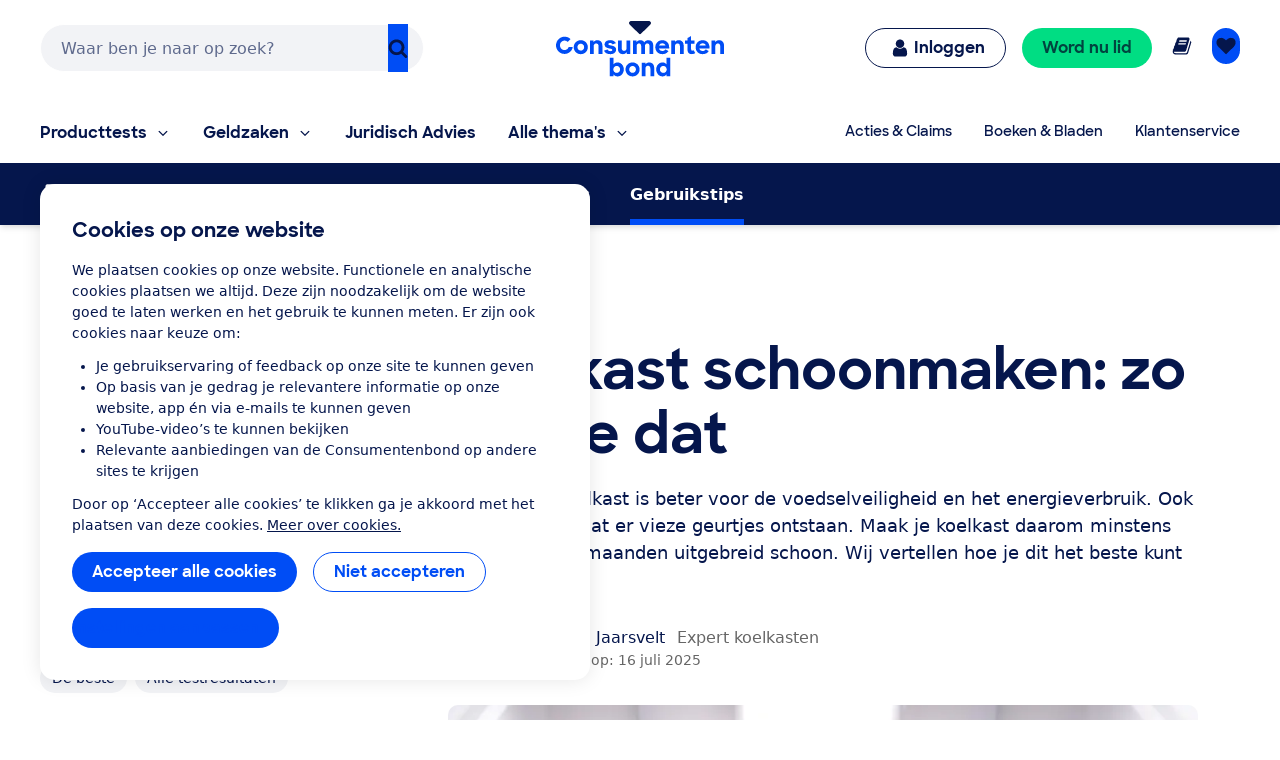

--- FILE ---
content_type: text/css
request_url: https://consumentenbond-res.cloudinary.com/raw/upload/v1762844957/faas/assets/global/tailwind/1762844956587.css
body_size: 17599
content:
.tw *,.tw :after,.tw :before{--tw-border-spacing-x:0;--tw-border-spacing-y:0;--tw-translate-x:0;--tw-translate-y:0;--tw-rotate:0;--tw-skew-x:0;--tw-skew-y:0;--tw-scale-x:1;--tw-scale-y:1;--tw-pan-x: ;--tw-pan-y: ;--tw-pinch-zoom: ;--tw-scroll-snap-strictness:proximity;--tw-gradient-from-position: ;--tw-gradient-via-position: ;--tw-gradient-to-position: ;--tw-ordinal: ;--tw-slashed-zero: ;--tw-numeric-figure: ;--tw-numeric-spacing: ;--tw-numeric-fraction: ;--tw-ring-inset: ;--tw-ring-offset-width:0px;--tw-ring-offset-color:#fff;--tw-ring-color:rgba(59,130,246,0.5);--tw-ring-offset-shadow:0 0 transparent;--tw-ring-shadow:0 0 transparent;--tw-shadow:0 0 transparent;--tw-shadow-colored:0 0 transparent;--tw-blur: ;--tw-brightness: ;--tw-contrast: ;--tw-grayscale: ;--tw-hue-rotate: ;--tw-invert: ;--tw-saturate: ;--tw-sepia: ;--tw-drop-shadow: ;--tw-backdrop-blur: ;--tw-backdrop-brightness: ;--tw-backdrop-contrast: ;--tw-backdrop-grayscale: ;--tw-backdrop-hue-rotate: ;--tw-backdrop-invert: ;--tw-backdrop-opacity: ;--tw-backdrop-saturate: ;--tw-backdrop-sepia: ;--tw-contain-size: ;--tw-contain-layout: ;--tw-contain-paint: ;--tw-contain-style: }.tw ::backdrop{--tw-border-spacing-x:0;--tw-border-spacing-y:0;--tw-translate-x:0;--tw-translate-y:0;--tw-rotate:0;--tw-skew-x:0;--tw-skew-y:0;--tw-scale-x:1;--tw-scale-y:1;--tw-pan-x: ;--tw-pan-y: ;--tw-pinch-zoom: ;--tw-scroll-snap-strictness:proximity;--tw-gradient-from-position: ;--tw-gradient-via-position: ;--tw-gradient-to-position: ;--tw-ordinal: ;--tw-slashed-zero: ;--tw-numeric-figure: ;--tw-numeric-spacing: ;--tw-numeric-fraction: ;--tw-ring-inset: ;--tw-ring-offset-width:0px;--tw-ring-offset-color:#fff;--tw-ring-color:rgba(59,130,246,0.5);--tw-ring-offset-shadow:0 0 transparent;--tw-ring-shadow:0 0 transparent;--tw-shadow:0 0 transparent;--tw-shadow-colored:0 0 transparent;--tw-blur: ;--tw-brightness: ;--tw-contrast: ;--tw-grayscale: ;--tw-hue-rotate: ;--tw-invert: ;--tw-saturate: ;--tw-sepia: ;--tw-drop-shadow: ;--tw-backdrop-blur: ;--tw-backdrop-brightness: ;--tw-backdrop-contrast: ;--tw-backdrop-grayscale: ;--tw-backdrop-hue-rotate: ;--tw-backdrop-invert: ;--tw-backdrop-opacity: ;--tw-backdrop-saturate: ;--tw-backdrop-sepia: ;--tw-contain-size: ;--tw-contain-layout: ;--tw-contain-paint: ;--tw-contain-style: }
/*! tailwindcss v3.4.17 | MIT License | https://tailwindcss.com*/.tw *,.tw :after,.tw :before{box-sizing:border-box;border:0 solid #f6f6f6}.tw :after,.tw :before{--tw-content:""}.tw,.tw :host{line-height:1.5;-webkit-text-size-adjust:100%;-moz-tab-size:4;-o-tab-size:4;tab-size:4;font-family:ui-sans-serif,system-ui,sans-serif,Apple Color Emoji,Segoe UI Emoji,Segoe UI Symbol,Noto Color Emoji;font-feature-settings:normal;font-variation-settings:normal;-webkit-tap-highlight-color:transparent}.tw{margin:0;line-height:inherit}.tw hr{height:0;color:inherit;border-top-width:1px}.tw abbr:where([title]){-webkit-text-decoration:underline dotted;text-decoration:underline dotted}.tw h1,.tw h2,.tw h3,.tw h4,.tw h5,.tw h6{font-size:inherit;font-weight:inherit}.tw a{color:inherit;text-decoration:inherit}.tw b,.tw strong{font-weight:bolder}.tw code,.tw kbd,.tw pre,.tw samp{font-family:ui-monospace,SFMono-Regular,Menlo,Monaco,Consolas,Liberation Mono,Courier New,monospace;font-feature-settings:normal;font-variation-settings:normal;font-size:1em}.tw small{font-size:80%}.tw sub,.tw sup{font-size:75%;line-height:0;position:relative;vertical-align:baseline}.tw sub{bottom:-.25em}.tw sup{top:-.5em}.tw table{text-indent:0;border-color:inherit;border-collapse:collapse}.tw button,.tw input,.tw optgroup,.tw select,.tw textarea{font-family:inherit;font-feature-settings:inherit;font-variation-settings:inherit;font-size:100%;font-weight:inherit;line-height:inherit;letter-spacing:inherit;color:inherit;margin:0;padding:0}.tw button,.tw select{text-transform:none}.tw button,.tw input:where([type=button]),.tw input:where([type=reset]),.tw input:where([type=submit]){-webkit-appearance:button;background-color:transparent;background-image:none}.tw :-moz-focusring{outline:auto}.tw :-moz-ui-invalid{box-shadow:none}.tw progress{vertical-align:baseline}.tw ::-webkit-inner-spin-button,.tw ::-webkit-outer-spin-button{height:auto}.tw [type=search]{-webkit-appearance:textfield;outline-offset:-2px}.tw ::-webkit-search-decoration{-webkit-appearance:none}.tw ::-webkit-file-upload-button{-webkit-appearance:button;font:inherit}.tw summary{display:list-item}.tw blockquote,.tw dd,.tw dl,.tw figure,.tw h1,.tw h2,.tw h3,.tw h4,.tw h5,.tw h6,.tw hr,.tw p,.tw pre{margin:0}.tw fieldset{margin:0;padding:0}.tw legend{padding:0}.tw menu,.tw ol,.tw ul{list-style:none;margin:0;padding:0}.tw dialog{padding:0}.tw textarea{resize:vertical}.tw input::-moz-placeholder, .tw textarea::-moz-placeholder{opacity:1;color:#9ca3af}.tw input::placeholder,.tw textarea::placeholder{opacity:1;color:#9ca3af}.tw [role=button],.tw button{cursor:pointer}.tw :disabled{cursor:default}.tw audio,.tw canvas,.tw embed,.tw iframe,.tw img,.tw object,.tw svg,.tw video{display:block;vertical-align:middle}.tw img,.tw video{max-width:100%;height:auto}.tw [hidden]:where(:not([hidden=until-found])){display:none}.tw{font-family:system-ui,Segoe UI,Roboto,Oxygen,Ubuntu,Cantarell,Fira Sans,Droid Sans,Helvetica Neue,sans-serif;--tw-text-opacity:1;color:rgb(5 22 76/var(--tw-text-opacity,1));line-height:1.5}.tw .font-sharpsans{font-weight:700}.tw .font-sharpsanssemi{font-weight:600}.tw h1,.tw h2,.tw h3,.tw h4,.tw h5,.tw h6{font-family:SharpSans,Helvetica,Arial,sans-serif;font-weight:700;-webkit-hyphens:none;hyphens:none}.tw h1.large{font-size:clamp(3.5rem,.16666666666666696rem + 8.333333333333332vw,4.5rem);line-height:clamp(4rem,2.3333333333333335rem + 4.166666666666666vw,5rem)}.tw .fluid-7xl,.tw h1{font-size:clamp(1.875rem,.16666666666666696rem + 5.208333333333333vw,3.5rem);line-height:clamp(2.5rem,.666666666666667rem + 5.208333333333333vw,4rem)}.tw .fluid-4xl,.tw h2{font-size:clamp(1.625rem,.9166666666666667rem + 2.083333333333333vw,2.25rem);line-height:clamp(2.25rem,1.4166666666666667rem + 2.083333333333333vw,2.75rem)}.tw .fluid-2xl,.tw h3{font-size:clamp(1.375rem,.75rem + 1.5625vw,1.75rem);line-height:clamp(1.75rem,.9166666666666667rem + 2.083333333333333vw,2.25rem)}.tw .fluid-xl,.tw h4{font-size:clamp(1.125rem,.9166666666666667rem + .5208333333333333vw,1.25rem);line-height:clamp(1.5rem,.08333333333333348rem + 2.6041666666666665vw,1.75rem)}.tw .fluid-base,.tw h5{font-size:clamp(.875rem,.6666666666666667rem + .5208333333333333vw,1rem);line-height:clamp(1.25rem,.8333333333333334rem + 1.0416666666666665vw,1.5rem)}.tw .fluid-sm,.tw h6{font-size:clamp(.75rem,.5416666666666667rem + .5208333333333333vw,.875rem);line-height:clamp(1rem,.5833333333333334rem + 1.0416666666666665vw,1.25rem)}.tw a{--tw-text-opacity:1;color:rgb(0 77 245/var(--tw-text-opacity,1));text-decoration-line:none}.tw a:hover{text-decoration-line:underline}.tw p>a:not(.btn):not(.button),.tw p>em>a{color:currentColor;text-decoration-line:underline}.tw select{-webkit-appearance:none!important;-moz-appearance:none!important;background-image:url([data-uri]);line-height:normal;margin:0;background-position:100%;background-repeat:no-repeat;font-size:.875rem;padding:.5rem;border-radius:.3125rem;box-sizing:border-box;border:1px solid rgba(0,0,0,.2);height:35px}.tw :focus-visible{outline-color:#004df5;outline-style:solid;outline-width:2px;outline-offset:2px}.tw .container{width:100%}@media (min-width:480px){.tw .container{max-width:480px}}@media (min-width:640px){.tw .container{max-width:640px}}@media (min-width:1024px){.tw .container{max-width:1024px}}@media (min-width:1264px){.tw .container{max-width:1264px}}.tw .btn{position:relative;display:inline-block;cursor:pointer;border-radius:9999px;padding:.5rem 1.25rem;text-align:center;font-family:SharpSans,Helvetica Neue,Arial,sans-serif;line-height:1.5rem;font-weight:700}.tw .btn,.tw .btn:hover{text-decoration-line:none}.tw .btn:focus-visible{outline-color:#004df5}.tw .btn-small{padding:.5rem .75rem;font-size:.875rem;line-height:1.25rem}.tw .btn-large{padding:1rem 2rem;font-size:1.125rem}.tw .btn-text{margin:0;border-radius:0;padding:0;--tw-text-opacity:1;color:rgb(0 77 245/var(--tw-text-opacity,1));border-bottom:1px solid transparent}.tw .btn-primary{--tw-bg-opacity:1;background-color:rgb(0 77 245/var(--tw-bg-opacity,1));--tw-text-opacity:1;color:rgb(255 255 255/var(--tw-text-opacity,1))}.tw .btn-primary:hover{background-color:#}.tw .btn-primary:active{background-color:#002e93}.tw .btn-primary-dark{--tw-bg-opacity:1;background-color:rgb(255 255 255/var(--tw-bg-opacity,1));--tw-text-opacity:1;color:rgb(5 22 76/var(--tw-text-opacity,1))}.tw .btn-primary-dark:hover{background-color:#c2d4fd}.tw .btn-primary-dark:active{background-color:#99b8fb}.tw .btn-primary-dark:focus,.tw .btn-secondary-dark:focus,.tw .btn-text-dark:focus{outline:1px dotted #fff}.tw .btn-secondary{border-width:1px;--tw-border-opacity:1;border-color:rgb(0 77 245/var(--tw-border-opacity,1));background-color:transparent;--tw-text-opacity:1;color:rgb(0 77 245/var(--tw-text-opacity,1))}.tw .btn-secondary:hover{background-color:rgba(0,77,245,.12)}.tw .btn-secondary:active{background-color:rgba(0,77,245,.24)}.tw .btn-secondary-dark{border-width:1px;--tw-border-opacity:1;border-color:rgb(255 255 255/var(--tw-border-opacity,1));background-color:transparent;--tw-text-opacity:1;color:rgb(255 255 255/var(--tw-text-opacity,1))}.tw .btn-secondary-dark:hover{background-color:hsla(0,0%,100%,.12)}.tw .btn-secondary-dark:active{background-color:hsla(0,0%,100%,.24)}.tw .btn-secondary,.tw .btn-secondary-dark,.tw .btn-secondary-dark.btn-small,.tw .btn-secondary.btn-small{padding-top:.4375rem;padding-bottom:.4375rem}.tw .btn-secondary-dark.btn-large,.tw .btn-secondary.btn-large{padding-top:.9375rem;padding-bottom:.9375rem}.tw .btn-text:hover{border-bottom-width:1px;--tw-border-opacity:1;border-color:rgb(0 77 245/var(--tw-border-opacity,1))}.tw .btn-text:active{border-bottom-width:1px;--tw-border-opacity:1;border-color:rgb(5 22 76/var(--tw-border-opacity,1))}.tw .btn-blue-light,.tw .btn-text:active{--tw-text-opacity:1;color:rgb(5 22 76/var(--tw-text-opacity,1))}.tw .btn-blue-light{--tw-bg-opacity:1;background-color:rgb(0 209 219/var(--tw-bg-opacity,1))}.tw .btn-red{background-color:rgb(232 1 98/var(--tw-bg-opacity,1));color:rgb(255 255 255/var(--tw-text-opacity,1))}.tw .btn-coral,.tw .btn-red{--tw-bg-opacity:1;--tw-text-opacity:1}.tw .btn-coral{background-color:rgb(255 128 110/var(--tw-bg-opacity,1));color:rgb(84 0 33/var(--tw-text-opacity,1))}.tw .btn-yellow{background-color:rgb(255 166 23/var(--tw-bg-opacity,1));color:rgb(73 35 0/var(--tw-text-opacity,1))}.tw .btn-green,.tw .btn-yellow{--tw-bg-opacity:1;--tw-text-opacity:1}.tw .btn-green{background-color:rgb(0 221 131/var(--tw-bg-opacity,1));color:rgb(0 68 63/var(--tw-text-opacity,1))}.tw .btn-purple{--tw-bg-opacity:1;background-color:rgb(176 97 247/var(--tw-bg-opacity,1));--tw-text-opacity:1;color:rgb(60 3 71/var(--tw-text-opacity,1))}.tw .btn-purple:hover{background-color:#9b55d9}.tw .btn-purple:active{background-color:#864abc}.tw .btn-yellow:hover{background-color:#e09214}.tw .btn-yellow:active{background-color:#c27e11}.tw .btn-green:hover{background-color:#00c273}.tw .btn-green:active{background-color:#00a864}.tw .btn-blue-light:hover{background-color:#00b8c1}.tw .btn-blue-light:active{background-color:#009fa6}.tw .btn-coral:hover{background-color:#e07161}.tw .btn-coral:active{background-color:#c26154}.tw .btn-red:hover{background-color:#d10158}.tw .btn-red:active{background-color:#b4014c}.tw .btn-blue{--tw-bg-opacity:1;background-color:rgb(0 77 245/var(--tw-bg-opacity,1));--tw-text-opacity:1;color:rgb(255 255 255/var(--tw-text-opacity,1))}.tw .btn-blue:hover{background-color:#0049e9}.tw .btn-blue:active{--tw-bg-opacity:1;background-color:rgb(5 22 76/var(--tw-bg-opacity,1))}.tw .btn-blue[disabled],.tw .btn-blue[disabled]:hover{--tw-bg-opacity:1;background-color:rgb(242 243 246/var(--tw-bg-opacity,1));--tw-text-opacity:1;color:rgb(102 102 102/var(--tw-text-opacity,1));cursor:default}.tw .btn-primary[disabled],.tw .btn-primary[disabled]:hover{--tw-bg-opacity:1;background-color:rgb(219 221 228/var(--tw-bg-opacity,1));--tw-text-opacity:1;color:rgb(125 134 162/var(--tw-text-opacity,1));cursor:default}.tw .btn-secondary[disabled],.tw .btn-secondary[disabled]:hover{--tw-bg-opacity:1;background-color:rgb(255 255 255/var(--tw-bg-opacity,1));opacity:.5;cursor:default}.tw .btn-white{border-width:1px;background-color:rgb(255 255 255/var(--tw-bg-opacity,1))}.tw .btn-white,.tw .btn-white:active,.tw .btn-white:hover{--tw-bg-opacity:1;--tw-text-opacity:1;color:rgb(0 77 245/var(--tw-text-opacity,1))}.tw .btn-white:active,.tw .btn-white:hover{background-color:rgb(242 243 246/var(--tw-bg-opacity,1))}.tw .btn-blue-dark,.tw .btn-blue-dark:hover{--tw-bg-opacity:1;background-color:rgb(5 22 76/var(--tw-bg-opacity,1));--tw-text-opacity:1;color:rgb(255 255 255/var(--tw-text-opacity,1))}.tw .content-block>*+*{margin:1em 0 0}.tw .content-block p{max-width:none}.tw .content-block ol,.tw .content-block ul{margin-left:1.5rem;list-style-position:outside;list-style-type:disc}.tw .content-block ul ul{list-style-type:circle}.tw .content-block ul ul ul{list-style-type:disc}.tw .content-block ul li::marker{font-size:1.25rem}.tw .content-block ul li::marker{color:currentColor}.tw .content-block ol{list-style-type:decimal;margin-left:1.25rem}.tw .content-block ol li{padding-left:.25rem}.tw .content-block ol li::marker{font-size:inherit;color:currentColor;margin-right:4px}.tw .content-block ul.checkmarks,.tw .content-block ul.crosses{margin-left:2rem;list-style-type:none;padding:0}.tw .content-block ul.checkmarks li:before,.tw .content-block ul.crosses li:before{float:left;margin-left:-2rem;margin-top:.1em;content:"";width:1.2em;height:1.2em;background-size:contain;background-repeat:no-repeat}.tw .content-block ul.link-list{margin-left:0;list-style-type:none;font-weight:700}.tw .content-block ul.checkmarks li{color:currentColor}.tw .content-block ul.checkmarks li:before{background-image:url([data-uri])}.tw .content-block ul.crosses li:before{background-image:url([data-uri])}.tw .content-block div:has(.button:not(.custom-button)+.button:not),.tw .content-block p:has(.button:not(.custom-button)+.button:not){display:inline-flex;flex-wrap:wrap;gap:.5rem}.tw .content-block .button:not(.custom-button),.tw .content-block button:not(.custom-button){position:relative;display:inline-block;cursor:pointer;border-radius:9999px;padding-top:.5rem;padding-bottom:.5rem;padding-left:1.25rem;padding-right:1.25rem;font-family:SharpSans,Helvetica Neue,Arial,sans-serif;line-height:1.5rem;text-decoration-line:none;font-weight:700;--tw-bg-opacity:1;background-color:rgb(0 77 245/var(--tw-bg-opacity,1));--tw-text-opacity:1;color:rgb(255 255 255/var(--tw-text-opacity,1));margin-left:0}.tw .content-block .button:not(.custom-button):hover,.tw .content-block button:not(.custom-button):hover{text-decoration-line:none;background-color:#003bba}.tw .content-block .button:not(.custom-button):active,.tw .content-block button:not(.custom-button):active{background-color:#002e93}.tw .content-block .button:not(.custom-button):focus-visible,.tw .content-block button:not(.custom-button):focus-visible{outline-color:#004df5}.tw .content-block .button:not(.custom-button)[disable]:hover,.tw .content-block .button:not(.custom-button)[disabled],.tw .content-block button:not(.custom-button)[disable]:hover,.tw .content-block button:not(.custom-button)[disabled]{--tw-bg-opacity:1;background-color:rgb(242 243 246/var(--tw-bg-opacity,1));--tw-text-opacity:1;color:rgb(102 102 102/var(--tw-text-opacity,1))}.tw .content-block .button:not(.custom-button).large,.tw .content-block button:not(.custom-button).large{padding-top:1rem;padding-bottom:1rem;padding-left:2rem;padding-right:2rem;font-size:1.125rem}.tw .content-block .button:not(.custom-button).secondary,.tw .content-block button:not(.custom-button).secondary{border-width:1px;border-style:solid;--tw-border-opacity:1;border-color:rgb(0 77 245/var(--tw-border-opacity,1));--tw-bg-opacity:1;background-color:rgb(255 255 255/var(--tw-bg-opacity,1));--tw-text-opacity:1;color:rgb(0 77 245/var(--tw-text-opacity,1))}.tw .content-block .button:not(.custom-button).secondary:hover,.tw .content-block button:not(.custom-button).secondary:hover{background-color:#e0e9fd}.tw .content-block .button:not(.custom-button).secondary:active,.tw .content-block button:not(.custom-button).secondary:active{background-color:#c2d4fd}.tw .content-block a:not(.btn):not(.button){color:currentcolor;text-decoration:underline}.tw .content-block table tr{border-bottom-width:1px;--tw-border-opacity:1;border-color:rgb(230 230 230/var(--tw-border-opacity,1))}.tw .space-y-content-normal>*+*{margin:1em 0 0}.tw .sr-only{position:absolute;width:1px;height:1px;padding:0;margin:-1px;overflow:hidden;clip:rect(0,0,0,0);white-space:nowrap;border-width:0}.tw .pointer-events-none{pointer-events:none}.tw .pointer-events-auto{pointer-events:auto}.tw .visible{visibility:visible}.tw .invisible{visibility:hidden}.tw .collapse{visibility:collapse}.tw .static{position:static}.tw .fixed{position:fixed}.tw .absolute{position:absolute}.tw .relative{position:relative}.tw .sticky{position:sticky}.tw .-inset-1{inset:-.25rem}.tw .inset-0{inset:0}.tw .inset-1{inset:.25rem}.tw .inset-x-0{left:0;right:0}.tw .inset-x-4{left:1rem;right:1rem}.tw .inset-y-0{top:0;bottom:0}.tw .-bottom-4{bottom:-1rem}.tw .-bottom-8{bottom:-2rem}.tw .-left-2{left:-.5rem}.tw .-left-3{left:-.75rem}.tw .-left-4{left:-1rem}.tw .-left-full{left:-100%}.tw .-right-12{right:-3rem}.tw .-right-3{right:-.75rem}.tw .-right-4{right:-1rem}.tw .-top-1{top:-.25rem}.tw .-top-2{top:-.5rem}.tw .-top-3{top:-.75rem}.tw .-top-32{top:-8rem}.tw .-top-4{top:-1rem}.tw .-top-6{top:-1.5rem}.tw .-top-8{top:-2rem}.tw .-top-\[1px\]{top:-1px}.tw .bottom-0{bottom:0}.tw .bottom-10{bottom:2.5rem}.tw .bottom-2{bottom:.5rem}.tw .bottom-5{bottom:1.25rem}.tw .bottom-6{bottom:1.5rem}.tw .bottom-8{bottom:2rem}.tw .bottom-full{bottom:100%}.tw .left-0{left:0}.tw .left-1{left:.25rem}.tw .left-1\/2{left:50%}.tw .left-2{left:.5rem}.tw .left-3{left:.75rem}.tw .left-4{left:1rem}.tw .left-40{left:10rem}.tw .left-6{left:1.5rem}.tw .left-8{left:2rem}.tw .left-\[195px\]{left:195px}.tw .left-\[415px\]{left:415px}.tw .left-\[4px\]{left:4px}.tw .right-0{right:0}.tw .right-1{right:.25rem}.tw .right-10{right:2.5rem}.tw .right-10-legacy{right:.625rem}.tw .right-12{right:3rem}.tw .right-16{right:4rem}.tw .right-2{right:.5rem}.tw .right-3{right:.75rem}.tw .right-4{right:1rem}.tw .right-5-legacy{right:.3125rem}.tw .right-8{right:2rem}.tw .top-0{top:0}.tw .top-1{top:.25rem}.tw .top-1\/2{top:50%}.tw .top-10{top:2.5rem}.tw .top-15-legacy{top:.9375rem}.tw .top-2{top:.5rem}.tw .top-20{top:5rem}.tw .top-3{top:.75rem}.tw .top-4{top:1rem}.tw .top-5{top:1.25rem}.tw .top-6{top:1.5rem}.tw .top-8{top:2rem}.tw .top-\[-0\.825rem\]{top:-.825rem}.tw .top-\[-64px\]{top:-64px}.tw .top-\[16px\]{top:16px}.tw .top-\[28px\]{top:28px}.tw .top-\[330\.67px\]{top:330.67px}.tw .top-\[3px\]{top:3px}.tw .top-\[42px\]{top:42px}.tw .top-\[84px\]{top:84px}.tw .top-\[85px\]{top:85px}.tw .top-\[94\.52px\]{top:94.52px}.tw .top-full{top:100%}.tw .isolate{isolation:isolate}.tw .-z-10{z-index:-10}.tw .z-0{z-index:0}.tw .z-10{z-index:10}.tw .z-100{z-index:100}.tw .z-20{z-index:20}.tw .z-30{z-index:30}.tw .z-40{z-index:40}.tw .z-50{z-index:50}.tw .z-75{z-index:75}.tw .z-\[1000\]{z-index:1000}.tw .z-\[100\]{z-index:100}.tw .z-\[10\]{z-index:10}.tw .z-\[21\]{z-index:21}.tw .z-\[500\]{z-index:500}.tw .z-\[8000\]{z-index:8000}.tw .z-\[99\]{z-index:99}.tw .order-1{order:1}.tw .order-2{order:2}.tw .order-3{order:3}.tw .order-first{order:-9999}.tw .order-last{order:9999}.tw .order-none{order:0}.tw .col-span-1{grid-column:span 1/span 1}.tw .col-span-12{grid-column:span 12/span 12}.tw .col-span-2{grid-column:span 2/span 2}.tw .col-span-3{grid-column:span 3/span 3}.tw .col-span-4{grid-column:span 4/span 4}.tw .col-span-5{grid-column:span 5/span 5}.tw .col-span-6{grid-column:span 6/span 6}.tw .col-span-8{grid-column:span 8/span 8}.tw .col-span-full{grid-column:1/-1;}.tw .col-start-1{grid-column-start:1}.tw .col-start-2{grid-column-start:2}.tw .col-start-3{grid-column-start:3}.tw .col-start-4{grid-column-start:4}.tw .col-end-12{grid-column-end:12}.tw .col-end-13{grid-column-end:13}.tw .col-end-2{grid-column-end:2}.tw .row-span-1{grid-row:span 1/span 1}.tw .row-span-3{grid-row:span 3/span 3}.tw .row-start-1{grid-row-start:1}.tw .row-start-2{grid-row-start:2}.tw .row-start-3{grid-row-start:3}.tw .row-end-1{grid-row-end:1}.tw .float-right{float:right}.tw .float-left{float:left}.tw .clear-both{clear:both}.tw .-m-2{margin:-.5rem}.tw .m-0{margin:0}.tw .m-1{margin:.25rem}.tw .m-2{margin:.5rem}.tw .m-3{margin:.75rem}.tw .m-4{margin:1rem}.tw .m-auto{margin:auto}.tw .\!my-4{margin-top:1rem!important;margin-bottom:1rem!important}.tw .\!my-auto{margin-top:auto!important;margin-bottom:auto!important}.tw .-mx-3{margin-left:-.75rem;margin-right:-.75rem}.tw .-mx-4{margin-left:-1rem;margin-right:-1rem}.tw .-mx-8{margin-left:-2rem;margin-right:-2rem}.tw .mx-0{margin-left:0;margin-right:0}.tw .mx-1{margin-left:.25rem;margin-right:.25rem}.tw .mx-2{margin-left:.5rem;margin-right:.5rem}.tw .mx-4{margin-left:1rem;margin-right:1rem}.tw .mx-5{margin-left:1.25rem;margin-right:1.25rem}.tw .mx-8{margin-left:2rem;margin-right:2rem}.tw .mx-auto{margin-left:auto;margin-right:auto}.tw .my-0{margin-top:0;margin-bottom:0}.tw .my-1{margin-top:.25rem;margin-bottom:.25rem}.tw .my-10{margin-top:2.5rem;margin-bottom:2.5rem}.tw .my-12{margin-top:3rem;margin-bottom:3rem}.tw .my-16{margin-top:4rem;margin-bottom:4rem}.tw .my-2{margin-top:.5rem;margin-bottom:.5rem}.tw .my-3{margin-top:.75rem;margin-bottom:.75rem}.tw .my-4{margin-top:1rem;margin-bottom:1rem}.tw .my-5{margin-top:1.25rem;margin-bottom:1.25rem}.tw .my-6{margin-top:1.5rem;margin-bottom:1.5rem}.tw .my-8{margin-top:2rem;margin-bottom:2rem}.tw .my-auto{margin-top:auto;margin-bottom:auto}.tw .\!ml-0{margin-left:0!important}.tw .\!mt-10{margin-top:2.5rem!important}.tw .\!mt-4{margin-top:1rem!important}.tw .\!mt-\[50px\]{margin-top:50px!important}.tw .-mb-1{margin-bottom:-.25rem}.tw .-mb-10{margin-bottom:-2.5rem}.tw .-mb-2{margin-bottom:-.5rem}.tw .-mb-3{margin-bottom:-.75rem}.tw .-mb-4{margin-bottom:-1rem}.tw .-mb-5{margin-bottom:-1.25rem}.tw .-mb-6{margin-bottom:-1.5rem}.tw .-mb-8{margin-bottom:-2rem}.tw .-ml-1{margin-left:-.25rem}.tw .-ml-10{margin-left:-2.5rem}.tw .-ml-2{margin-left:-.5rem}.tw .-ml-3{margin-left:-.75rem}.tw .-ml-4{margin-left:-1rem}.tw .-ml-5{margin-left:-1.25rem}.tw .-ml-6{margin-left:-1.5rem}.tw .-mr-2{margin-right:-.5rem}.tw .-mr-8{margin-right:-2rem}.tw .-mt-1{margin-top:-.25rem}.tw .-mt-16{margin-top:-4rem}.tw .-mt-2{margin-top:-.5rem}.tw .-mt-20{margin-top:-5rem}.tw .-mt-3{margin-top:-.75rem}.tw .-mt-4{margin-top:-1rem}.tw .-mt-5{margin-top:-1.25rem}.tw .-mt-8{margin-top:-2rem}.tw .-mt-\[10px\]{margin-top:-10px}.tw .-mt-\[4px\]{margin-top:-4px}.tw .-mt-px{margin-top:-1px}.tw .mb-0{margin-bottom:0}.tw .mb-1{margin-bottom:.25rem}.tw .mb-10{margin-bottom:2.5rem}.tw .mb-10-legacy{margin-bottom:.625rem}.tw .mb-12{margin-bottom:3rem}.tw .mb-15-legacy{margin-bottom:.9375rem}.tw .mb-16{margin-bottom:4rem}.tw .mb-2{margin-bottom:.5rem}.tw .mb-20{margin-bottom:5rem}.tw .mb-3{margin-bottom:.75rem}.tw .mb-4{margin-bottom:1rem}.tw .mb-40{margin-bottom:10rem}.tw .mb-5{margin-bottom:1.25rem}.tw .mb-6{margin-bottom:1.5rem}.tw .mb-8{margin-bottom:2rem}.tw .mb-\[5px\]{margin-bottom:5px}.tw .mb-\[6px\]{margin-bottom:6px}.tw .mb-auto{margin-bottom:auto}.tw .ml-0{margin-left:0}.tw .ml-1{margin-left:.25rem}.tw .ml-10{margin-left:2.5rem}.tw .ml-10-legacy{margin-left:.625rem}.tw .ml-2{margin-left:.5rem}.tw .ml-3{margin-left:.75rem}.tw .ml-4{margin-left:1rem}.tw .ml-5{margin-left:1.25rem}.tw .ml-6{margin-left:1.5rem}.tw .ml-8{margin-left:2rem}.tw .ml-\[10px\]{margin-left:10px}.tw .ml-\[2px\]{margin-left:2px}.tw .ml-\[6px\]{margin-left:6px}.tw .ml-\[88px\]{margin-left:88px}.tw .ml-\[91px\]{margin-left:91px}.tw .ml-auto{margin-left:auto}.tw .mr-0{margin-right:0}.tw .mr-1{margin-right:.25rem}.tw .mr-10{margin-right:2.5rem}.tw .mr-10-legacy{margin-right:.625rem}.tw .mr-2{margin-right:.5rem}.tw .mr-2-legacy{margin-right:.125rem}.tw .mr-20-legacy{margin-right:1.25rem}.tw .mr-3{margin-right:.75rem}.tw .mr-4{margin-right:1rem}.tw .mr-5{margin-right:1.25rem}.tw .mr-5-legacy{margin-right:.3125rem}.tw .mr-6{margin-right:1.5rem}.tw .mr-8{margin-right:2rem}.tw .mr-\[10px\]{margin-right:10px}.tw .mr-\[2px\]{margin-right:2px}.tw .mr-\[5px\]{margin-right:5px}.tw .mr-\[650px\]{margin-right:650px}.tw .mr-auto{margin-right:auto}.tw .mt-0{margin-top:0}.tw .mt-1{margin-top:.25rem}.tw .mt-10{margin-top:2.5rem}.tw .mt-12{margin-top:3rem}.tw .mt-16{margin-top:4rem}.tw .mt-2{margin-top:.5rem}.tw .mt-20{margin-top:5rem}.tw .mt-20-legacy{margin-top:1.25rem}.tw .mt-24{margin-top:6rem}.tw .mt-25-legacy{margin-top:1.5625rem}.tw .mt-3{margin-top:.75rem}.tw .mt-30-legacy{margin-top:1.875rem}.tw .mt-4{margin-top:1rem}.tw .mt-40-legacy{margin-top:2.5rem}.tw .mt-5{margin-top:1.25rem}.tw .mt-6{margin-top:1.5rem}.tw .mt-8{margin-top:2rem}.tw .mt-\[0\.2rem\]{margin-top:.2rem}.tw .mt-\[0\.32rem\]{margin-top:.32rem}.tw .mt-\[1px\]{margin-top:1px}.tw .mt-\[28px\]{margin-top:28px}.tw .mt-\[2px\]{margin-top:2px}.tw .mt-\[30px\]{margin-top:30px}.tw .mt-\[33px\]{margin-top:33px}.tw .mt-\[50px\]{margin-top:50px}.tw .mt-auto{margin-top:auto}.tw .mt-px{margin-top:1px}.tw .box-content{box-sizing:content-box}.tw .line-clamp-1{-webkit-line-clamp:1}.tw .line-clamp-1,.tw .line-clamp-2{overflow:hidden;display:-webkit-box;-webkit-box-orient:vertical}.tw .line-clamp-2{-webkit-line-clamp:2}.tw .line-clamp-3{overflow:hidden;display:-webkit-box;-webkit-box-orient:vertical;-webkit-line-clamp:3}.tw .block{display:block}.tw .inline-block{display:inline-block}.tw .\!inline{display:inline!important}.tw .inline{display:inline}.tw .flex{display:flex}.tw .inline-flex{display:inline-flex}.tw .table{display:table}.tw .table-row{display:table-row}.tw .grid{display:grid}.tw .list-item{display:list-item}.tw .hidden{display:none}.tw .aspect-square{aspect-ratio:1/1}.tw .h-0{height:0}.tw .h-1{height:.25rem}.tw .h-10{height:2.5rem}.tw .h-12{height:3rem}.tw .h-16{height:4rem}.tw .h-2{height:.5rem}.tw .h-20{height:5rem}.tw .h-24{height:6rem}.tw .h-3{height:.75rem}.tw .h-32{height:8rem}.tw .h-4{height:1rem}.tw .h-40{height:10rem}.tw .h-48{height:12rem}.tw .h-5{height:1.25rem}.tw .h-6{height:1.5rem}.tw .h-64{height:16rem}.tw .h-8{height:2rem}.tw .h-\[100dvh\]{height:100dvh}.tw .h-\[100lvh\]{height:100lvh}.tw .h-\[100px\]{height:100px}.tw .h-\[100svh\]{height:100svh}.tw .h-\[10px\]{height:10px}.tw .h-\[117px\]{height:117px}.tw .h-\[150px\]{height:150px}.tw .h-\[154px\]{height:154px}.tw .h-\[184px\]{height:184px}.tw .h-\[188px\]{height:188px}.tw .h-\[19px\]{height:19px}.tw .h-\[1px\]{height:1px}.tw .h-\[219px\]{height:219px}.tw .h-\[22px\]{height:22px}.tw .h-\[28px\]{height:28px}.tw .h-\[2px\]{height:2px}.tw .h-\[3\.5rem\]{height:3.5rem}.tw .h-\[33px\]{height:33px}.tw .h-\[377\.67px\]{height:377.67px}.tw .h-\[40px\]{height:40px}.tw .h-\[47px\]{height:47px}.tw .h-\[48px\]{height:48px}.tw .h-\[4px\]{height:4px}.tw .h-\[50px\]{height:50px}.tw .h-\[52px\]{height:52px}.tw .h-\[60px\]{height:60px}.tw .h-\[680px\]{height:680px}.tw .h-\[69px\]{height:69px}.tw .h-\[6px\]{height:6px}.tw .h-\[72px\]{height:72px}.tw .h-\[75px\]{height:75px}.tw .h-\[80px\]{height:80px}.tw .h-\[96px\]{height:96px}.tw .h-\[calc\(100\%-48px\)\]{height:calc(100% - 48px)}.tw .h-\[calc\(100dvh-185px\)\]{height:calc(100dvh - 185px)}.tw .h-\[inherit\]{height:inherit}.tw .h-auto{height:auto}.tw .h-full{height:100%}.tw .h-px{height:1px}.tw .h-screen{height:100vh}.tw .max-h-\[100px\]{max-height:100px}.tw .max-h-\[160px\]{max-height:160px}.tw .max-h-\[200px\]{max-height:200px}.tw .max-h-\[250px\]{max-height:250px}.tw .max-h-\[255px\]{max-height:255px}.tw .max-h-\[50px\]{max-height:50px}.tw .max-h-\[60px\]{max-height:60px}.tw .max-h-\[70px\]{max-height:70px}.tw .max-h-\[72px\]{max-height:72px}.tw .max-h-\[75vh\]{max-height:75vh}.tw .max-h-full{max-height:100%}.tw .min-h-10{min-height:2.5rem}.tw .min-h-12{min-height:3rem}.tw .min-h-20{min-height:5rem}.tw .min-h-24{min-height:6rem}.tw .min-h-64{min-height:16rem}.tw .min-h-8{min-height:2rem}.tw .min-h-\[100px\]{min-height:100px}.tw .min-h-\[101px\]{min-height:101px}.tw .min-h-\[102px\]{min-height:102px}.tw .min-h-\[104px\]{min-height:104px}.tw .min-h-\[128px\]{min-height:128px}.tw .min-h-\[248px\]{min-height:248px}.tw .min-h-\[26px\]{min-height:26px}.tw .min-h-\[300px\]{min-height:300px}.tw .min-h-\[35px\]{min-height:35px}.tw .min-h-\[500px\]{min-height:500px}.tw .min-h-\[72px\]{min-height:72px}.tw .min-h-\[75px\]{min-height:75px}.tw .min-h-\[76px\]{min-height:76px}.tw .min-h-full{min-height:100%}.tw .min-h-screen{min-height:100vh}.tw .\!w-\[150px\]{width:150px!important}.tw .w-0{width:0}.tw .w-1{width:.25rem}.tw .w-1\/12{width:8.333333%}.tw .w-1\/2{width:50%}.tw .w-1\/3{width:33.333333%}.tw .w-1\/4{width:25%}.tw .w-10{width:2.5rem}.tw .w-10\/12{width:83.333333%}.tw .w-11\/12{width:91.666667%}.tw .w-12{width:3rem}.tw .w-16{width:4rem}.tw .w-2{width:.5rem}.tw .w-2\/12{width:16.666667%}.tw .w-2\/5{width:40%}.tw .w-20{width:5rem}.tw .w-24{width:6rem}.tw .w-28{width:7rem}.tw .w-3{width:.75rem}.tw .w-3\/12{width:25%}.tw .w-3\/4{width:75%}.tw .w-3\/5{width:60%}.tw .w-32{width:8rem}.tw .w-4{width:1rem}.tw .w-4\/12{width:33.333333%}.tw .w-4\/6{width:66.666667%}.tw .w-40{width:10rem}.tw .w-48{width:12rem}.tw .w-5{width:1.25rem}.tw .w-5\/12{width:41.666667%}.tw .w-6{width:1.5rem}.tw .w-6\/12{width:50%}.tw .w-64{width:16rem}.tw .w-7\/12{width:58.333333%}.tw .w-8{width:2rem}.tw .w-8\/12{width:66.666667%}.tw .w-9\/12{width:75%}.tw .w-\[0\%\]{width:0}.tw .w-\[100px\]{width:100px}.tw .w-\[108px\]{width:108px}.tw .w-\[10px\]{width:10px}.tw .w-\[112px\]{width:112px}.tw .w-\[120px\]{width:120px}.tw .w-\[134px\]{width:134px}.tw .w-\[142px\]{width:142px}.tw .w-\[156px\]{width:156px}.tw .w-\[168px\]{width:168px}.tw .w-\[19px\]{width:19px}.tw .w-\[200px\]{width:200px}.tw .w-\[209px\]{width:209px}.tw .w-\[22px\]{width:22px}.tw .w-\[280px\]{width:280px}.tw .w-\[28px\]{width:28px}.tw .w-\[300px\]{width:300px}.tw .w-\[313px\]{width:313px}.tw .w-\[45\%\]{width:45%}.tw .w-\[500px\]{width:500px}.tw .w-\[50px\]{width:50px}.tw .w-\[55px\]{width:55px}.tw .w-\[60\%\]{width:60%}.tw .w-\[60px\]{width:60px}.tw .w-\[624px\]{width:624px}.tw .w-\[75px\]{width:75px}.tw .w-\[88px\]{width:88px}.tw .w-\[fit-content\]{width:-moz-fit-content;width:fit-content}.tw .w-\[max-content\]{width:-moz-max-content;width:max-content}.tw .w-auto{width:auto}.tw .w-full{width:100%}.tw .w-px{width:1px}.tw .w-screen{width:100vw}.tw .min-w-\[1\.5rem\]{min-width:1.5rem}.tw .min-w-\[120px\]{min-width:120px}.tw .min-w-\[148px\]{min-width:148px}.tw .min-w-\[156px\]{min-width:156px}.tw .min-w-\[200px\]{min-width:200px}.tw .min-w-\[215px\]{min-width:215px}.tw .min-w-\[255px\]{min-width:255px}.tw .min-w-\[280px\]{min-width:280px}.tw .min-w-\[40px\]{min-width:40px}.tw .min-w-\[64px\]{min-width:64px}.tw .min-w-\[76px\]{min-width:76px}.tw .min-w-\[88px\]{min-width:88px}.tw .min-w-\[90px\]{min-width:90px}.tw .min-w-\[fit-content\]{min-width:-moz-fit-content;min-width:fit-content}.tw .min-w-full{min-width:100%}.tw .max-w-2xl{max-width:42rem}.tw .max-w-3xl{max-width:48rem}.tw .max-w-4xl{max-width:56rem}.tw .max-w-5xl{max-width:64rem}.tw .max-w-6xl{max-width:75rem}.tw .max-w-\[100px\]{max-width:100px}.tw .max-w-\[104px\]{max-width:104px}.tw .max-w-\[135px\]{max-width:135px}.tw .max-w-\[1440px\]{max-width:1440px}.tw .max-w-\[160px\]{max-width:160px}.tw .max-w-\[250px\]{max-width:250px}.tw .max-w-\[260px\]{max-width:260px}.tw .max-w-\[325px\]{max-width:325px}.tw .max-w-\[384px\]{max-width:384px}.tw .max-w-\[50px\]{max-width:50px}.tw .max-w-\[600px\]{max-width:600px}.tw .max-w-\[672px\]{max-width:672px}.tw .max-w-\[690px\]{max-width:690px}.tw .max-w-\[70\%\]{max-width:70%}.tw .max-w-\[700px\]{max-width:700px}.tw .max-w-\[720px\]{max-width:720px}.tw .max-w-\[750px\]{max-width:750px}.tw .max-w-\[76px\]{max-width:76px}.tw .max-w-\[80\%\]{max-width:80%}.tw .max-w-\[90px\]{max-width:90px}.tw .max-w-full{max-width:100%}.tw .max-w-lg{max-width:32rem}.tw .max-w-md{max-width:28rem}.tw .max-w-none{max-width:none}.tw .max-w-screen-md{max-width:640px}.tw .max-w-sm{max-width:24rem}.tw .max-w-xl{max-width:36rem}.tw .max-w-xs{max-width:20rem}.tw .flex-1{flex:1 1 0%}.tw .flex-auto{flex:1 1 auto}.tw .flex-initial{flex:0 1 auto}.tw .flex-none{flex:none}.tw .flex-shrink{flex-shrink:1}.tw .flex-shrink-0{flex-shrink:0}.tw .shrink{flex-shrink:1}.tw .shrink-0{flex-shrink:0}.tw .flex-grow{flex-grow:1}.tw .flex-grow-0,.tw .grow-0{flex-grow:0}.tw .basis-\[100\%\],.tw .basis-full{flex-basis:100%}.tw .border-separate{border-collapse:separate}.tw .border-spacing-y-2{--tw-border-spacing-y:0.5rem}.tw .border-spacing-y-2,.tw .border-spacing-y-4{border-spacing:var(--tw-border-spacing-x) var(--tw-border-spacing-y)}.tw .border-spacing-y-4{--tw-border-spacing-y:1rem}.tw .origin-bottom-left{transform-origin:bottom left}.tw .origin-top-left{transform-origin:top left}.tw .-translate-x-1\/2{--tw-translate-x:-50%}.tw .-translate-x-1\/2,.tw .-translate-x-full{transform:translate(var(--tw-translate-x),var(--tw-translate-y)) rotate(var(--tw-rotate)) skewX(var(--tw-skew-x)) skewY(var(--tw-skew-y)) scaleX(var(--tw-scale-x)) scaleY(var(--tw-scale-y))}.tw .-translate-x-full{--tw-translate-x:-100%}.tw .-translate-y-1\/2{--tw-translate-y:-50%}.tw .-translate-y-1\/2,.tw .-translate-y-4{transform:translate(var(--tw-translate-x),var(--tw-translate-y)) rotate(var(--tw-rotate)) skewX(var(--tw-skew-x)) skewY(var(--tw-skew-y)) scaleX(var(--tw-scale-x)) scaleY(var(--tw-scale-y))}.tw .-translate-y-4{--tw-translate-y:-1rem}.tw .translate-x-0{--tw-translate-x:0}.tw .translate-x-0,.tw .translate-x-full{transform:translate(var(--tw-translate-x),var(--tw-translate-y)) rotate(var(--tw-rotate)) skewX(var(--tw-skew-x)) skewY(var(--tw-skew-y)) scaleX(var(--tw-scale-x)) scaleY(var(--tw-scale-y))}.tw .translate-x-full{--tw-translate-x:100%}.tw .translate-y-0{--tw-translate-y:0}.tw .translate-y-0,.tw .translate-y-full{transform:translate(var(--tw-translate-x),var(--tw-translate-y)) rotate(var(--tw-rotate)) skewX(var(--tw-skew-x)) skewY(var(--tw-skew-y)) scaleX(var(--tw-scale-x)) scaleY(var(--tw-scale-y))}.tw .translate-y-full{--tw-translate-y:100%}.tw .-rotate-45{--tw-rotate:-45deg}.tw .-rotate-45,.tw .rotate-0{transform:translate(var(--tw-translate-x),var(--tw-translate-y)) rotate(var(--tw-rotate)) skewX(var(--tw-skew-x)) skewY(var(--tw-skew-y)) scaleX(var(--tw-scale-x)) scaleY(var(--tw-scale-y))}.tw .rotate-0{--tw-rotate:0}.tw .rotate-180{--tw-rotate:180deg}.tw .rotate-45,.tw .rotate-180{transform:translate(var(--tw-translate-x),var(--tw-translate-y)) rotate(var(--tw-rotate)) skewX(var(--tw-skew-x)) skewY(var(--tw-skew-y)) scaleX(var(--tw-scale-x)) scaleY(var(--tw-scale-y))}.tw .rotate-45{--tw-rotate:45deg}.tw .rotate-90{--tw-rotate:90deg}.tw .rotate-90,.tw .scale-0{transform:translate(var(--tw-translate-x),var(--tw-translate-y)) rotate(var(--tw-rotate)) skewX(var(--tw-skew-x)) skewY(var(--tw-skew-y)) scaleX(var(--tw-scale-x)) scaleY(var(--tw-scale-y))}.tw .scale-0{--tw-scale-x:0;--tw-scale-y:0}.tw .scale-100{--tw-scale-x:1;--tw-scale-y:1}.tw .scale-100,.tw .transform{transform:translate(var(--tw-translate-x),var(--tw-translate-y)) rotate(var(--tw-rotate)) skewX(var(--tw-skew-x)) skewY(var(--tw-skew-y)) scaleX(var(--tw-scale-x)) scaleY(var(--tw-scale-y))}.tw .transform-gpu{transform:translate3d(var(--tw-translate-x),var(--tw-translate-y),0) rotate(var(--tw-rotate)) skewX(var(--tw-skew-x)) skewY(var(--tw-skew-y)) scaleX(var(--tw-scale-x)) scaleY(var(--tw-scale-y))}@keyframes pulse{50%{opacity:.5}}.tw .animate-pulse{animation:pulse 2s cubic-bezier(.4,0,.6,1) infinite}@keyframes spin{to{transform:rotate(1turn)}}.tw .animate-spin{animation:spin 1s linear infinite}.tw .cursor-\[zoom-in\]{cursor:zoom-in}.tw .cursor-auto{cursor:auto}.tw .cursor-default{cursor:default}.tw .cursor-not-allowed{cursor:not-allowed}.tw .cursor-pointer{cursor:pointer}.tw .touch-pan-x{--tw-pan-x:pan-x}.tw .touch-pan-x,.tw .touch-pan-y{touch-action:var(--tw-pan-x) var(--tw-pan-y) var(--tw-pinch-zoom)}.tw .touch-pan-y{--tw-pan-y:pan-y}.tw .select-none{-webkit-user-select:none;-moz-user-select:none;user-select:none}.tw .resize{resize:both}.tw .snap-x{scroll-snap-type:x var(--tw-scroll-snap-strictness)}.tw .snap-mandatory{--tw-scroll-snap-strictness:mandatory}.tw .snap-start{scroll-snap-align:start}.tw .snap-center{scroll-snap-align:center}.tw .snap-always{scroll-snap-stop:always}.tw .scroll-mt-16{scroll-margin-top:4rem}.tw .list-outside{list-style-position:outside}.tw .list-decimal{list-style-type:decimal}.tw .list-disc{list-style-type:disc}.tw .list-none{list-style-type:none}.tw .appearance-none{-webkit-appearance:none;-moz-appearance:none;appearance:none}.tw .auto-cols-fr{grid-auto-columns:minmax(0,1fr)}.tw .grid-flow-col{grid-auto-flow:column}.tw .auto-rows-auto{grid-auto-rows:auto}.tw .grid-cols-1{grid-template-columns:repeat(1,minmax(0,1fr))}.tw .grid-cols-12{grid-template-columns:repeat(12,minmax(0,1fr))}.tw .grid-cols-2{grid-template-columns:repeat(2,minmax(0,1fr))}.tw .grid-cols-3{grid-template-columns:repeat(3,minmax(0,1fr))}.tw .grid-cols-4{grid-template-columns:repeat(4,minmax(0,1fr))}.tw .grid-cols-5{grid-template-columns:repeat(5,minmax(0,1fr))}.tw .grid-cols-6{grid-template-columns:repeat(6,minmax(0,1fr))}.tw .grid-rows-1{grid-template-rows:repeat(1,minmax(0,1fr))}.tw .flex-row{flex-direction:row}.tw .flex-row-reverse{flex-direction:row-reverse}.tw .flex-col{flex-direction:column}.tw .flex-col-reverse{flex-direction:column-reverse}.tw .flex-wrap{flex-wrap:wrap}.tw .flex-wrap-reverse{flex-wrap:wrap-reverse}.tw .flex-nowrap{flex-wrap:nowrap}.tw .place-content-center{place-content:center}.tw .place-items-start{place-items:start}.tw .content-center{align-content:center}.tw .content-start{align-content:flex-start}.tw .content-end{align-content:flex-end}.tw .content-baseline{align-content:baseline}.tw .items-start{align-items:flex-start}.tw .items-end{align-items:flex-end}.tw .items-center{align-items:center}.tw .items-baseline{align-items:baseline}.tw .items-stretch{align-items:stretch}.tw .justify-start{justify-content:flex-start}.tw .justify-end{justify-content:flex-end}.tw .justify-center{justify-content:center}.tw .justify-between{justify-content:space-between}.tw .justify-around{justify-content:space-around}.tw .justify-items-center{justify-items:center}.tw .gap-1{gap:.25rem}.tw .gap-10{gap:2.5rem}.tw .gap-2{gap:.5rem}.tw .gap-3{gap:.75rem}.tw .gap-4{gap:1rem}.tw .gap-5{gap:1.25rem}.tw .gap-6{gap:1.5rem}.tw .gap-\[2px\]{gap:2px}.tw .gap-\[6px\]{gap:6px}.tw .gap-x-0{-moz-column-gap:0;column-gap:0}.tw .gap-x-1{-moz-column-gap:.25rem;column-gap:.25rem}.tw .gap-x-2{-moz-column-gap:.5rem;column-gap:.5rem}.tw .gap-x-3{-moz-column-gap:.75rem;column-gap:.75rem}.tw .gap-x-4{-moz-column-gap:1rem;column-gap:1rem}.tw .gap-x-6{-moz-column-gap:1.5rem;column-gap:1.5rem}.tw .gap-x-8{-moz-column-gap:2rem;column-gap:2rem}.tw .gap-y-1{row-gap:.25rem}.tw .gap-y-3{row-gap:.75rem}.tw .gap-y-4{row-gap:1rem}.tw .gap-y-6{row-gap:1.5rem}.tw .gap-y-8{row-gap:2rem}.tw .-space-x-5>:not([hidden])~:not([hidden]){--tw-space-x-reverse:0;margin-right:calc(-1.25rem*var(--tw-space-x-reverse));margin-left:calc(-1.25rem*(1 - var(--tw-space-x-reverse)))}.tw .space-x-1>:not([hidden])~:not([hidden]){--tw-space-x-reverse:0;margin-right:calc(0.25rem*var(--tw-space-x-reverse));margin-left:calc(0.25rem*(1 - var(--tw-space-x-reverse)))}.tw .space-x-2>:not([hidden])~:not([hidden]){--tw-space-x-reverse:0;margin-right:calc(0.5rem*var(--tw-space-x-reverse));margin-left:calc(0.5rem*(1 - var(--tw-space-x-reverse)))}.tw .space-x-3>:not([hidden])~:not([hidden]){--tw-space-x-reverse:0;margin-right:calc(0.75rem*var(--tw-space-x-reverse));margin-left:calc(0.75rem*(1 - var(--tw-space-x-reverse)))}.tw .space-x-4>:not([hidden])~:not([hidden]){--tw-space-x-reverse:0;margin-right:calc(1rem*var(--tw-space-x-reverse));margin-left:calc(1rem*(1 - var(--tw-space-x-reverse)))}.tw .space-x-6>:not([hidden])~:not([hidden]){--tw-space-x-reverse:0;margin-right:calc(1.5rem*var(--tw-space-x-reverse));margin-left:calc(1.5rem*(1 - var(--tw-space-x-reverse)))}.tw .space-x-8>:not([hidden])~:not([hidden]){--tw-space-x-reverse:0;margin-right:calc(2rem*var(--tw-space-x-reverse));margin-left:calc(2rem*(1 - var(--tw-space-x-reverse)))}.tw .space-y-0>:not([hidden])~:not([hidden]){--tw-space-y-reverse:0;margin-top:calc(0px*(1 - var(--tw-space-y-reverse)));margin-bottom:calc(0px*var(--tw-space-y-reverse))}.tw .space-y-1>:not([hidden])~:not([hidden]){--tw-space-y-reverse:0;margin-top:calc(0.25rem*(1 - var(--tw-space-y-reverse)));margin-bottom:calc(0.25rem*var(--tw-space-y-reverse))}.tw .space-y-12>:not([hidden])~:not([hidden]){--tw-space-y-reverse:0;margin-top:calc(3rem*(1 - var(--tw-space-y-reverse)));margin-bottom:calc(3rem*var(--tw-space-y-reverse))}.tw .space-y-2>:not([hidden])~:not([hidden]){--tw-space-y-reverse:0;margin-top:calc(0.5rem*(1 - var(--tw-space-y-reverse)));margin-bottom:calc(0.5rem*var(--tw-space-y-reverse))}.tw .space-y-3>:not([hidden])~:not([hidden]){--tw-space-y-reverse:0;margin-top:calc(0.75rem*(1 - var(--tw-space-y-reverse)));margin-bottom:calc(0.75rem*var(--tw-space-y-reverse))}.tw .space-y-30-legacy>:not([hidden])~:not([hidden]){--tw-space-y-reverse:0;margin-top:calc(1.875rem*(1 - var(--tw-space-y-reverse)));margin-bottom:calc(1.875rem*var(--tw-space-y-reverse))}.tw .space-y-4>:not([hidden])~:not([hidden]){--tw-space-y-reverse:0;margin-top:calc(1rem*(1 - var(--tw-space-y-reverse)));margin-bottom:calc(1rem*var(--tw-space-y-reverse))}.tw .space-y-5>:not([hidden])~:not([hidden]){--tw-space-y-reverse:0;margin-top:calc(1.25rem*(1 - var(--tw-space-y-reverse)));margin-bottom:calc(1.25rem*var(--tw-space-y-reverse))}.tw .space-y-6>:not([hidden])~:not([hidden]){--tw-space-y-reverse:0;margin-top:calc(1.5rem*(1 - var(--tw-space-y-reverse)));margin-bottom:calc(1.5rem*var(--tw-space-y-reverse))}.tw .space-y-8>:not([hidden])~:not([hidden]){--tw-space-y-reverse:0;margin-top:calc(2rem*(1 - var(--tw-space-y-reverse)));margin-bottom:calc(2rem*var(--tw-space-y-reverse))}.tw .space-y-\[10px\]>:not([hidden])~:not([hidden]){--tw-space-y-reverse:0;margin-top:calc(10px*(1 - var(--tw-space-y-reverse)));margin-bottom:calc(10px*var(--tw-space-y-reverse))}.tw .space-y-\[28px\]>:not([hidden])~:not([hidden]){--tw-space-y-reverse:0;margin-top:calc(28px*(1 - var(--tw-space-y-reverse)));margin-bottom:calc(28px*var(--tw-space-y-reverse))}.tw .space-y-px>:not([hidden])~:not([hidden]){--tw-space-y-reverse:0;margin-top:calc(1px*(1 - var(--tw-space-y-reverse)));margin-bottom:calc(1px*var(--tw-space-y-reverse))}.tw .divide-y>:not([hidden])~:not([hidden]){--tw-divide-y-reverse:0;border-top-width:calc(1px*(1 - var(--tw-divide-y-reverse)));border-bottom-width:calc(1px*var(--tw-divide-y-reverse))}.tw .place-self-start{place-self:start}.tw .self-auto{align-self:auto}.tw .self-start{align-self:flex-start}.tw .self-end{align-self:flex-end}.tw .self-center{align-self:center}.tw .self-stretch{align-self:stretch}.tw .self-baseline{align-self:baseline}.tw .justify-self-start{justify-self:start}.tw .justify-self-end{justify-self:end}.tw .overflow-auto{overflow:auto}.tw .overflow-hidden{overflow:hidden}.tw .overflow-scroll{overflow:scroll}.tw .overflow-x-auto{overflow-x:auto}.tw .overflow-y-auto{overflow-y:auto}.tw .overflow-x-hidden{overflow-x:hidden}.tw .overflow-y-hidden{overflow-y:hidden}.tw .overflow-x-scroll{overflow-x:scroll}.tw .overflow-y-scroll{overflow-y:scroll}.tw .overscroll-contain{overscroll-behavior:contain}.tw .truncate{overflow:hidden;white-space:nowrap}.tw .overflow-ellipsis,.tw .text-ellipsis,.tw .truncate{text-overflow:ellipsis}.tw .hyphens-auto{-webkit-hyphens:auto;hyphens:auto}.tw .whitespace-normal{white-space:normal}.tw .whitespace-nowrap{white-space:nowrap}.tw .text-wrap{text-wrap:wrap}.tw .\!break-normal{overflow-wrap:normal!important;word-break:normal!important}.tw .break-words{overflow-wrap:break-word}.tw .break-all{word-break:break-all}.tw .rounded{border-radius:.625rem}.tw .rounded-\[16px\]{border-radius:16px}.tw .rounded-\[6px\]{border-radius:6px}.tw .rounded-\[8px\]{border-radius:8px}.tw .rounded-full{border-radius:9999px}.tw .rounded-lg{border-radius:1.875rem}.tw .rounded-md{border-radius:.9375rem}.tw .rounded-none{border-radius:0}.tw .rounded-sm{border-radius:.3125rem}.tw .rounded-xs{border-radius:.1875rem}.tw .rounded-b{border-bottom-right-radius:.625rem;border-bottom-left-radius:.625rem}.tw .rounded-b-md{border-bottom-right-radius:.9375rem;border-bottom-left-radius:.9375rem}.tw .rounded-b-none{border-bottom-right-radius:0;border-bottom-left-radius:0}.tw .rounded-b-sm{border-bottom-right-radius:.3125rem;border-bottom-left-radius:.3125rem}.tw .rounded-l{border-top-left-radius:.625rem;border-bottom-left-radius:.625rem}.tw .rounded-l-lg{border-top-left-radius:1.875rem;border-bottom-left-radius:1.875rem}.tw .rounded-l-md{border-top-left-radius:.9375rem;border-bottom-left-radius:.9375rem}.tw .rounded-l-none{border-top-left-radius:0;border-bottom-left-radius:0}.tw .rounded-l-sm{border-top-left-radius:.3125rem;border-bottom-left-radius:.3125rem}.tw .rounded-r{border-top-right-radius:.625rem;border-bottom-right-radius:.625rem}.tw .rounded-r-md{border-top-right-radius:.9375rem;border-bottom-right-radius:.9375rem}.tw .rounded-r-none{border-top-right-radius:0;border-bottom-right-radius:0}.tw .rounded-r-sm{border-top-right-radius:.3125rem;border-bottom-right-radius:.3125rem}.tw .rounded-t{border-top-left-radius:.625rem;border-top-right-radius:.625rem}.tw .rounded-t-md{border-top-left-radius:.9375rem;border-top-right-radius:.9375rem}.tw .rounded-t-none{border-top-left-radius:0;border-top-right-radius:0}.tw .rounded-t-sm{border-top-left-radius:.3125rem;border-top-right-radius:.3125rem}.tw .rounded-bl{border-bottom-left-radius:.625rem}.tw .rounded-bl-md{border-bottom-left-radius:.9375rem}.tw .rounded-bl-none{border-bottom-left-radius:0}.tw .rounded-br{border-bottom-right-radius:.625rem}.tw .rounded-br-none{border-bottom-right-radius:0}.tw .rounded-tl{border-top-left-radius:.625rem}.tw .rounded-tl-none{border-top-left-radius:0}.tw .rounded-tr{border-top-right-radius:.625rem}.tw .rounded-tr-md{border-top-right-radius:.9375rem}.tw .border{border-width:1px}.tw .border-0{border-width:0}.tw .border-2{border-width:2px}.tw .border-4{border-width:4px}.tw .border-\[3\.6px\]{border-width:3.6px}.tw .border-y{border-top-width:1px}.tw .border-b,.tw .border-y{border-bottom-width:1px}.tw .border-b-0{border-bottom-width:0}.tw .border-b-2{border-bottom-width:2px}.tw .border-b-4{border-bottom-width:4px}.tw .border-b-\[3px\]{border-bottom-width:3px}.tw .border-l{border-left-width:1px}.tw .border-l-0{border-left-width:0}.tw .border-l-2{border-left-width:2px}.tw .border-l-4{border-left-width:4px}.tw .border-l-8{border-left-width:8px}.tw .border-r{border-right-width:1px}.tw .border-r-0{border-right-width:0}.tw .border-r-2{border-right-width:2px}.tw .border-t{border-top-width:1px}.tw .border-t-0{border-top-width:0}.tw .border-t-\[1px\]{border-top-width:1px}.tw .border-solid{border-style:solid}.tw .border-dashed{border-style:dashed}.tw .border-dotted{border-style:dotted}.tw .border-none{border-style:none}.tw .border-black{--tw-border-opacity:1;border-color:rgb(0 0 0/var(--tw-border-opacity,1))}.tw .border-black\/25{border-color:rgba(0,0,0,.25)}.tw .border-black\/50{border-color:rgba(0,0,0,.5)}.tw .border-blue{--tw-border-opacity:1;border-color:rgb(0 77 245/var(--tw-border-opacity,1))}.tw .border-blue-dark{--tw-border-opacity:1;border-color:rgb(5 22 76/var(--tw-border-opacity,1))}.tw .border-blue-dark-100{--tw-border-opacity:1;border-color:rgb(242 243 246/var(--tw-border-opacity,1))}.tw .border-blue-dark-200{--tw-border-opacity:1;border-color:rgb(219 221 228/var(--tw-border-opacity,1))}.tw .border-blue-dark-300{--tw-border-opacity:1;border-color:rgb(185 190 205/var(--tw-border-opacity,1))}.tw .border-blue-dark-500{--tw-border-opacity:1;border-color:rgb(125 134 162/var(--tw-border-opacity,1))}.tw .border-blue-dark-600{--tw-border-opacity:1;border-color:rgb(95 106 141/var(--tw-border-opacity,1))}.tw .border-blue-dark-700{--tw-border-opacity:1;border-color:rgb(70 83 123/var(--tw-border-opacity,1))}.tw .border-blue-dark-900{--tw-border-opacity:1;border-color:rgb(30 45 94/var(--tw-border-opacity,1))}.tw .border-blue-dark\/25{border-color:rgba(5,22,76,.25)}.tw .border-blue-light{--tw-border-opacity:1;border-color:rgb(0 209 219/var(--tw-border-opacity,1))}.tw .border-current{border-color:currentColor}.tw .border-error-500{--tw-border-opacity:1;border-color:rgb(232 1 98/var(--tw-border-opacity,1))}.tw .border-error-700{--tw-border-opacity:1;border-color:rgb(201 23 23/var(--tw-border-opacity,1))}.tw .border-green{--tw-border-opacity:1;border-color:rgb(0 221 131/var(--tw-border-opacity,1))}.tw .border-grey-100{--tw-border-opacity:1;border-color:rgb(246 246 246/var(--tw-border-opacity,1))}.tw .border-grey-200{--tw-border-opacity:1;border-color:rgb(230 230 230/var(--tw-border-opacity,1))}.tw .border-grey-300{--tw-border-opacity:1;border-color:rgb(215 215 215/var(--tw-border-opacity,1))}.tw .border-grey-400{--tw-border-opacity:1;border-color:rgb(200 200 200/var(--tw-border-opacity,1))}.tw .border-grey-500{--tw-border-opacity:1;border-color:rgb(153 153 153/var(--tw-border-opacity,1))}.tw .border-grey-500\/25{border-color:hsla(0,0%,60%,.25)}.tw .border-grey-700{--tw-border-opacity:1;border-color:rgb(102 102 102/var(--tw-border-opacity,1))}.tw .border-grey-700\/75{border-color:hsla(0,0%,40%,.75)}.tw .border-purple{--tw-border-opacity:1;border-color:rgb(176 97 247/var(--tw-border-opacity,1))}.tw .border-red{--tw-border-opacity:1;border-color:rgb(232 1 98/var(--tw-border-opacity,1))}.tw .border-success-700{--tw-border-opacity:1;border-color:rgb(22 143 34/var(--tw-border-opacity,1))}.tw .border-transparent{border-color:transparent}.tw .border-warning-700{--tw-border-opacity:1;border-color:rgb(219 112 35/var(--tw-border-opacity,1))}.tw .border-white{--tw-border-opacity:1;border-color:rgb(255 255 255/var(--tw-border-opacity,1))}.tw .border-yellow{--tw-border-opacity:1;border-color:rgb(255 166 23/var(--tw-border-opacity,1))}.tw .border-b-blue{--tw-border-opacity:1;border-bottom-color:rgb(0 77 245/var(--tw-border-opacity,1))}.tw .bg-\[\#004df514\]{background-color:rgba(0,77,245,.0784313725490196)}.tw .bg-\[\#395d9c\]{--tw-bg-opacity:1;background-color:rgb(57 93 156/var(--tw-bg-opacity,1))}.tw .bg-\[\#e95d0f\]{--tw-bg-opacity:1;background-color:rgb(233 93 15/var(--tw-bg-opacity,1))}.tw .bg-\[\#f2f2f0\]{--tw-bg-opacity:1;background-color:rgb(242 242 240/var(--tw-bg-opacity,1))}.tw .bg-\[currentColor\]{background-color:currentColor}.tw .bg-\[rgba\(0\2c 0\2c 0\2c 0\.50\)\]{background-color:rgba(0,0,0,.5)}.tw .bg-black{--tw-bg-opacity:1;background-color:rgb(0 0 0/var(--tw-bg-opacity,1))}.tw .bg-black\/25{background-color:rgba(0,0,0,.25)}.tw .bg-black\/50{background-color:rgba(0,0,0,.5)}.tw .bg-blue{--tw-bg-opacity:1;background-color:rgb(0 77 245/var(--tw-bg-opacity,1))}.tw .bg-blue-50{--tw-bg-opacity:1;background-color:rgb(228 233 243/var(--tw-bg-opacity,1))}.tw .bg-blue-dark{--tw-bg-opacity:1;background-color:rgb(5 22 76/var(--tw-bg-opacity,1))}.tw .bg-blue-dark-100{--tw-bg-opacity:1;background-color:rgb(242 243 246/var(--tw-bg-opacity,1))}.tw .bg-blue-dark-200{--tw-bg-opacity:1;background-color:rgb(219 221 228/var(--tw-bg-opacity,1))}.tw .bg-blue-dark-300{--tw-bg-opacity:1;background-color:rgb(185 190 205/var(--tw-bg-opacity,1))}.tw .bg-blue-dark-50{--tw-bg-opacity:1;background-color:rgb(250 250 251/var(--tw-bg-opacity,1))}.tw .bg-blue-dark-900{--tw-bg-opacity:1;background-color:rgb(30 45 94/var(--tw-bg-opacity,1))}.tw .bg-blue-light{--tw-bg-opacity:1;background-color:rgb(0 209 219/var(--tw-bg-opacity,1))}.tw .bg-coral{--tw-bg-opacity:1;background-color:rgb(255 128 110/var(--tw-bg-opacity,1))}.tw .bg-error-500{--tw-bg-opacity:1;background-color:rgb(232 1 98/var(--tw-bg-opacity,1))}.tw .bg-green{--tw-bg-opacity:1;background-color:rgb(0 221 131/var(--tw-bg-opacity,1))}.tw .bg-green-dark{--tw-bg-opacity:1;background-color:rgb(0 68 63/var(--tw-bg-opacity,1))}.tw .bg-grey-100{--tw-bg-opacity:1;background-color:rgb(246 246 246/var(--tw-bg-opacity,1))}.tw .bg-grey-200{--tw-bg-opacity:1;background-color:rgb(230 230 230/var(--tw-bg-opacity,1))}.tw .bg-grey-300{--tw-bg-opacity:1;background-color:rgb(215 215 215/var(--tw-bg-opacity,1))}.tw .bg-grey-400{--tw-bg-opacity:1;background-color:rgb(200 200 200/var(--tw-bg-opacity,1))}.tw .bg-grey-500{--tw-bg-opacity:1;background-color:rgb(153 153 153/var(--tw-bg-opacity,1))}.tw .bg-grey-700{--tw-bg-opacity:1;background-color:rgb(102 102 102/var(--tw-bg-opacity,1))}.tw .bg-grey-interface1-legacy{--tw-bg-opacity:1;background-color:rgb(240 243 245/var(--tw-bg-opacity,1))}.tw .bg-purple{--tw-bg-opacity:1;background-color:rgb(176 97 247/var(--tw-bg-opacity,1))}.tw .bg-purple-dark{--tw-bg-opacity:1;background-color:rgb(60 3 71/var(--tw-bg-opacity,1))}.tw .bg-red{--tw-bg-opacity:1;background-color:rgb(232 1 98/var(--tw-bg-opacity,1))}.tw .bg-red-dark{--tw-bg-opacity:1;background-color:rgb(84 0 33/var(--tw-bg-opacity,1))}.tw .bg-success-500{--tw-bg-opacity:1;background-color:rgb(35 193 51/var(--tw-bg-opacity,1))}.tw .bg-transparent{background-color:transparent}.tw .bg-warning-500{--tw-bg-opacity:1;background-color:rgb(249 135 53/var(--tw-bg-opacity,1))}.tw .bg-white{--tw-bg-opacity:1;background-color:rgb(255 255 255/var(--tw-bg-opacity,1))}.tw .bg-white\/50{background-color:hsla(0,0%,100%,.5)}.tw .bg-white\/75{background-color:hsla(0,0%,100%,.75)}.tw .bg-yellow{--tw-bg-opacity:1;background-color:rgb(255 166 23/var(--tw-bg-opacity,1))}.tw .bg-yellow-dark{--tw-bg-opacity:1;background-color:rgb(73 35 0/var(--tw-bg-opacity,1))}.tw .bg-opacity-25{--tw-bg-opacity:0.25}.tw .bg-opacity-50{--tw-bg-opacity:0.5}.tw .bg-opacity-90{--tw-bg-opacity:0.9}.tw .bg-opacity-\[20\%\]{--tw-bg-opacity:20%}.tw .bg-gradient-to-t{background-image:linear-gradient(0deg,var(--tw-gradient-stops))}.tw .from-grey-100{--tw-gradient-from:#f6f6f6 var(--tw-gradient-from-position);--tw-gradient-to:hsla(0,0%,96.5%,0) var(--tw-gradient-to-position)}.tw .from-grey-100,.tw .from-white{--tw-gradient-stops:var(--tw-gradient-from),var(--tw-gradient-to)}.tw .from-white{--tw-gradient-from:#fff var(--tw-gradient-from-position);--tw-gradient-to:hsla(0,0%,100%,0) var(--tw-gradient-to-position)}.tw .to-transparent{--tw-gradient-to:transparent var(--tw-gradient-to-position)}.tw .bg-contain{background-size:contain}.tw .bg-cover{background-size:cover}.tw .bg-clip-padding{background-clip:padding-box}.tw .bg-bottom{background-position:bottom}.tw .bg-center{background-position:50%}.tw .bg-right-bottom{background-position:100% 100%}.tw .bg-top{background-position:top}.tw .bg-no-repeat{background-repeat:no-repeat}.tw .fill-current{fill:currentColor}.tw .object-contain{-o-object-fit:contain;object-fit:contain}.tw .object-cover{-o-object-fit:cover;object-fit:cover}.tw .object-bottom{-o-object-position:bottom;object-position:bottom}.tw .object-center{-o-object-position:center;object-position:center}.tw .p-0{padding:0}.tw .p-1{padding:.25rem}.tw .p-10{padding:2.5rem}.tw .p-10-legacy{padding:.625rem}.tw .p-15-legacy{padding:.9375rem}.tw .p-2{padding:.5rem}.tw .p-20-legacy{padding:1.25rem}.tw .p-3{padding:.75rem}.tw .p-4{padding:1rem}.tw .p-5{padding:1.25rem}.tw .p-5-legacy{padding:.3125rem}.tw .p-6{padding:1.5rem}.tw .p-8{padding:2rem}.tw .p-\[5px\]{padding:5px}.tw .p-\[6px\]{padding:6px}.tw .\!py-3{padding-top:.75rem!important;padding-bottom:.75rem!important}.tw .px-0{padding-left:0;padding-right:0}.tw .px-1{padding-left:.25rem;padding-right:.25rem}.tw .px-10{padding-left:2.5rem;padding-right:2.5rem}.tw .px-12{padding-left:3rem;padding-right:3rem}.tw .px-2{padding-left:.5rem;padding-right:.5rem}.tw .px-25-legacy{padding-left:1.5625rem;padding-right:1.5625rem}.tw .px-3{padding-left:.75rem;padding-right:.75rem}.tw .px-4{padding-left:1rem;padding-right:1rem}.tw .px-5{padding-left:1.25rem;padding-right:1.25rem}.tw .px-6{padding-left:1.5rem;padding-right:1.5rem}.tw .px-8{padding-left:2rem;padding-right:2rem}.tw .px-\[14px\]{padding-left:14px;padding-right:14px}.tw .py-0{padding-top:0;padding-bottom:0}.tw .py-1{padding-top:.25rem;padding-bottom:.25rem}.tw .py-10{padding-top:2.5rem;padding-bottom:2.5rem}.tw .py-12{padding-top:3rem;padding-bottom:3rem}.tw .py-15-legacy{padding-top:.9375rem;padding-bottom:.9375rem}.tw .py-16{padding-top:4rem;padding-bottom:4rem}.tw .py-2{padding-top:.5rem;padding-bottom:.5rem}.tw .py-20{padding-top:5rem;padding-bottom:5rem}.tw .py-3{padding-top:.75rem;padding-bottom:.75rem}.tw .py-32{padding-top:8rem;padding-bottom:8rem}.tw .py-4{padding-top:1rem;padding-bottom:1rem}.tw .py-5{padding-top:1.25rem;padding-bottom:1.25rem}.tw .py-6{padding-top:1.5rem;padding-bottom:1.5rem}.tw .py-8{padding-top:2rem;padding-bottom:2rem}.tw .py-\[10px\]{padding-top:10px;padding-bottom:10px}.tw .py-\[14px\]{padding-top:14px;padding-bottom:14px}.tw .py-\[2px\]{padding-top:2px;padding-bottom:2px}.tw .py-\[3px\]{padding-top:3px;padding-bottom:3px}.tw .\!pt-0{padding-top:0!important}.tw .\!pt-2{padding-top:.5rem!important}.tw .pb-0{padding-bottom:0}.tw .pb-1{padding-bottom:.25rem}.tw .pb-10{padding-bottom:2.5rem}.tw .pb-10-legacy{padding-bottom:.625rem}.tw .pb-12{padding-bottom:3rem}.tw .pb-15-legacy{padding-bottom:.9375rem}.tw .pb-16{padding-bottom:4rem}.tw .pb-2{padding-bottom:.5rem}.tw .pb-20{padding-bottom:5rem}.tw .pb-24{padding-bottom:6rem}.tw .pb-3{padding-bottom:.75rem}.tw .pb-32{padding-bottom:8rem}.tw .pb-4{padding-bottom:1rem}.tw .pb-5{padding-bottom:1.25rem}.tw .pb-6{padding-bottom:1.5rem}.tw .pb-8{padding-bottom:2rem}.tw .pb-\[1px\]{padding-bottom:1px}.tw .pl-0{padding-left:0}.tw .pl-1{padding-left:.25rem}.tw .pl-10{padding-left:2.5rem}.tw .pl-12{padding-left:3rem}.tw .pl-15-legacy{padding-left:.9375rem}.tw .pl-2{padding-left:.5rem}.tw .pl-3{padding-left:.75rem}.tw .pl-30-legacy{padding-left:1.875rem}.tw .pl-4{padding-left:1rem}.tw .pl-5{padding-left:1.25rem}.tw .pl-6{padding-left:1.5rem}.tw .pl-8{padding-left:2rem}.tw .pl-\[30px\]{padding-left:30px}.tw .pr-0{padding-right:0}.tw .pr-1{padding-right:.25rem}.tw .pr-10{padding-right:2.5rem}.tw .pr-12{padding-right:3rem}.tw .pr-16{padding-right:4rem}.tw .pr-2{padding-right:.5rem}.tw .pr-20-legacy{padding-right:1.25rem}.tw .pr-3{padding-right:.75rem}.tw .pr-4{padding-right:1rem}.tw .pr-40-legacy{padding-right:2.5rem}.tw .pr-5{padding-right:1.25rem}.tw .pr-6{padding-right:1.5rem}.tw .pr-8{padding-right:2rem}.tw .pr-\[30px\]{padding-right:30px}.tw .pt-0{padding-top:0}.tw .pt-1{padding-top:.25rem}.tw .pt-10{padding-top:2.5rem}.tw .pt-10-legacy{padding-top:.625rem}.tw .pt-12{padding-top:3rem}.tw .pt-15-legacy{padding-top:.9375rem}.tw .pt-16{padding-top:4rem}.tw .pt-2{padding-top:.5rem}.tw .pt-24{padding-top:6rem}.tw .pt-3{padding-top:.75rem}.tw .pt-4{padding-top:1rem}.tw .pt-40{padding-top:10rem}.tw .pt-5{padding-top:1.25rem}.tw .pt-6{padding-top:1.5rem}.tw .pt-8{padding-top:2rem}.tw .text-left{text-align:left}.tw .\!text-center{text-align:center!important}.tw .text-center{text-align:center}.tw .text-right{text-align:right}.tw .indent-0{text-indent:0}.tw .align-baseline{vertical-align:baseline}.tw .align-top{vertical-align:top}.tw .font-body{font-family:system-ui,Segoe UI,Roboto,Oxygen,Ubuntu,Cantarell,Fira Sans,Droid Sans,Helvetica Neue,sans-serif}.tw .font-sharpsans{font-family:SharpSans,Helvetica Neue,Arial,sans-serif}.tw .font-sharpsanssemi{font-family:SharpSansSemi,Helvetica Neue,Arial,sans-serif}.tw .\!text-base{font-size:1rem!important}.tw .text-2xl{font-size:1.5rem}.tw .text-3xl{font-size:2rem}.tw .text-4xl{font-size:2.25rem}.tw .text-\[22px\]{font-size:22px}.tw .text-\[26px\]{font-size:26px}.tw .text-base{font-size:1rem}.tw .text-fluid-2xl{font-size:clamp(1.375rem,.75rem + 1.5625vw,1.75rem)}.tw .text-fluid-4xl{font-size:clamp(1.625rem,.9166666666666667rem + 2.083333333333333vw,2.25rem)}.tw .text-fluid-7xl{font-size:clamp(1.875rem,.16666666666666696rem + 5.208333333333333vw,3.5rem)}.tw .text-fluid-9xl{font-size:clamp(3.5rem,.16666666666666696rem + 8.333333333333332vw,4.5rem)}.tw .text-fluid-base{font-size:clamp(.875rem,.6666666666666667rem + .5208333333333333vw,1rem)}.tw .text-fluid-sm{font-size:clamp(.75rem,.5416666666666667rem + .5208333333333333vw,.875rem)}.tw .text-fluid-xl{font-size:clamp(1.125rem,.9166666666666667rem + .5208333333333333vw,1.25rem)}.tw .text-lg{font-size:1.125rem}.tw .text-sm{font-size:.875rem}.tw .text-xl{font-size:1.25rem}.tw .text-xs{font-size:.75rem}.tw .text-xxs{font-size:.625rem}.tw .font-bold{font-weight:700}.tw .font-extrabold{font-weight:800}.tw .font-light{font-weight:300}.tw .font-medium{font-weight:500}.tw .font-normal{font-weight:400}.tw .font-semibold{font-weight:600}.tw .uppercase{text-transform:uppercase}.tw .capitalize{text-transform:capitalize}.tw .italic{font-style:italic}.tw .leading-10{line-height:2.5rem}.tw .leading-11{line-height:2.75rem}.tw .leading-4{line-height:1rem}.tw .leading-5{line-height:1.25rem}.tw .leading-6{line-height:1.5rem}.tw .leading-7{line-height:1.75rem}.tw .leading-8{line-height:2rem}.tw .leading-9{line-height:2.25rem}.tw .leading-\[16px\]{line-height:16px}.tw .leading-\[18px\]{line-height:18px}.tw .leading-\[22px\]{line-height:22px}.tw .leading-\[35px\]{line-height:35px}.tw .leading-loose{line-height:2}.tw .leading-none{line-height:1}.tw .leading-normal{line-height:1.5}.tw .leading-relaxed{line-height:1.625}.tw .leading-snug{line-height:1.375}.tw .leading-tight{line-height:1.25}.tw .tracking-tight{letter-spacing:-.025em}.tw .tracking-tighter{letter-spacing:-.05em}.tw .tracking-wide{letter-spacing:.025em}.tw .text-black{--tw-text-opacity:1;color:rgb(0 0 0/var(--tw-text-opacity,1))}.tw .text-blue{--tw-text-opacity:1;color:rgb(0 77 245/var(--tw-text-opacity,1))}.tw .text-blue-dark{--tw-text-opacity:1;color:rgb(5 22 76/var(--tw-text-opacity,1))}.tw .text-blue-dark-200{--tw-text-opacity:1;color:rgb(219 221 228/var(--tw-text-opacity,1))}.tw .text-blue-dark-300{--tw-text-opacity:1;color:rgb(185 190 205/var(--tw-text-opacity,1))}.tw .text-blue-dark-50{--tw-text-opacity:1;color:rgb(250 250 251/var(--tw-text-opacity,1))}.tw .text-blue-dark-500{--tw-text-opacity:1;color:rgb(125 134 162/var(--tw-text-opacity,1))}.tw .text-blue-dark-600{--tw-text-opacity:1;color:rgb(95 106 141/var(--tw-text-opacity,1))}.tw .text-blue-dark-700{--tw-text-opacity:1;color:rgb(70 83 123/var(--tw-text-opacity,1))}.tw .text-blue-dark-900{--tw-text-opacity:1;color:rgb(30 45 94/var(--tw-text-opacity,1))}.tw .text-blue-light{--tw-text-opacity:1;color:rgb(0 209 219/var(--tw-text-opacity,1))}.tw .text-coral{--tw-text-opacity:1;color:rgb(255 128 110/var(--tw-text-opacity,1))}.tw .text-current{color:currentColor}.tw .text-error-500{--tw-text-opacity:1;color:rgb(232 1 98/var(--tw-text-opacity,1))}.tw .text-error-700{--tw-text-opacity:1;color:rgb(201 23 23/var(--tw-text-opacity,1))}.tw .text-green{--tw-text-opacity:1;color:rgb(0 221 131/var(--tw-text-opacity,1))}.tw .text-green-dark{--tw-text-opacity:1;color:rgb(0 68 63/var(--tw-text-opacity,1))}.tw .text-grey-200{--tw-text-opacity:1;color:rgb(230 230 230/var(--tw-text-opacity,1))}.tw .text-grey-300{--tw-text-opacity:1;color:rgb(215 215 215/var(--tw-text-opacity,1))}.tw .text-grey-400{--tw-text-opacity:1;color:rgb(200 200 200/var(--tw-text-opacity,1))}.tw .text-grey-500{--tw-text-opacity:1;color:rgb(153 153 153/var(--tw-text-opacity,1))}.tw .text-grey-700{--tw-text-opacity:1;color:rgb(102 102 102/var(--tw-text-opacity,1))}.tw .text-purple{--tw-text-opacity:1;color:rgb(176 97 247/var(--tw-text-opacity,1))}.tw .text-purple-dark{--tw-text-opacity:1;color:rgb(60 3 71/var(--tw-text-opacity,1))}.tw .text-red{--tw-text-opacity:1;color:rgb(232 1 98/var(--tw-text-opacity,1))}.tw .text-red-dark{--tw-text-opacity:1;color:rgb(84 0 33/var(--tw-text-opacity,1))}.tw .text-success-500{--tw-text-opacity:1;color:rgb(35 193 51/var(--tw-text-opacity,1))}.tw .text-success-700{--tw-text-opacity:1;color:rgb(22 143 34/var(--tw-text-opacity,1))}.tw .text-transparent{color:transparent}.tw .text-warning-700{--tw-text-opacity:1;color:rgb(219 112 35/var(--tw-text-opacity,1))}.tw .text-white{--tw-text-opacity:1;color:rgb(255 255 255/var(--tw-text-opacity,1))}.tw .text-yellow{--tw-text-opacity:1;color:rgb(255 166 23/var(--tw-text-opacity,1))}.tw .text-yellow-dark{--tw-text-opacity:1;color:rgb(73 35 0/var(--tw-text-opacity,1))}.tw .underline{text-decoration-line:underline}.tw .line-through{text-decoration-line:line-through}.tw .\!no-underline{text-decoration-line:none!important}.tw .no-underline{text-decoration-line:none}.tw .decoration-dotted{text-decoration-style:dotted}.tw .underline-offset-\[3px\]{text-underline-offset:3px}.tw .antialiased{-webkit-font-smoothing:antialiased;-moz-osx-font-smoothing:grayscale}.tw .placeholder-blue-dark-600::-moz-placeholder{--tw-placeholder-opacity:1;color:rgb(95 106 141/var(--tw-placeholder-opacity,1))}.tw .placeholder-blue-dark-600::placeholder{--tw-placeholder-opacity:1;color:rgb(95 106 141/var(--tw-placeholder-opacity,1))}.tw .accent-blue-dark{accent-color:#05164c}.tw .opacity-0{opacity:0}.tw .opacity-100{opacity:1}.tw .opacity-25{opacity:.25}.tw .opacity-50{opacity:.5}.tw .opacity-\[30\%\]{opacity:1%}.tw .mix-blend-normal{mix-blend-mode:normal}.tw .mix-blend-multiply{mix-blend-mode:multiply}.tw .shadow{--tw-shadow:0 0 20px 0 rgba(0,0,0,0.1);--tw-shadow-colored:0 0 20px 0 var(--tw-shadow-color)}.tw .shadow,.tw .shadow-\[0_0_16px_-3px_rgba\(0\2c 0\2c 0\2c 0\.15\)\]{box-shadow:var(--tw-ring-offset-shadow,0 0 transparent),var(--tw-ring-shadow,0 0 transparent),var(--tw-shadow)}.tw .shadow-\[0_0_16px_-3px_rgba\(0\2c 0\2c 0\2c 0\.15\)\]{--tw-shadow:0 0 16px -3px rgba(0,0,0,0.15);--tw-shadow-colored:0 0 16px -3px var(--tw-shadow-color)}.tw .shadow-\[0_16px_22px_0px_rgba\(0\2c 0\2c 0\2c 0\.15\)\]{--tw-shadow:0 16px 22px 0px rgba(0,0,0,0.15);--tw-shadow-colored:0 16px 22px 0px var(--tw-shadow-color);box-shadow:var(--tw-ring-offset-shadow,0 0 transparent),var(--tw-ring-shadow,0 0 transparent),var(--tw-shadow)}.tw .shadow-\[0_3px_16px_0px_rgba\(0\2c 0\2c 0\2c 0\.15\)\]{--tw-shadow:0 3px 16px 0px rgba(0,0,0,0.15);--tw-shadow-colored:0 3px 16px 0px var(--tw-shadow-color)}.tw .shadow-\[0_3px_16px_0px_rgba\(0\2c 0\2c 0\2c 0\.15\)\],.tw .shadow-lg{box-shadow:var(--tw-ring-offset-shadow,0 0 transparent),var(--tw-ring-shadow,0 0 transparent),var(--tw-shadow)}.tw .shadow-lg{--tw-shadow:0 10px 15px -3px rgba(0,0,0,0.1),0 4px 6px -2px rgba(0,0,0,0.05) ;;--tw-shadow-colored:0 10px 15px -3px var(--tw-shadow-color),0 4px 6px -2px var(--tw-shadow-color)}.tw .shadow-md{--tw-shadow:0 4px 6px -1px rgba(0,0,0,0.1),0 2px 4px -1px rgba(0,0,0,0.06) ;;--tw-shadow-colored:0 4px 6px -1px var(--tw-shadow-color),0 2px 4px -1px var(--tw-shadow-color)}.tw .shadow-md,.tw .shadow-none{box-shadow:var(--tw-ring-offset-shadow,0 0 transparent),var(--tw-ring-shadow,0 0 transparent),var(--tw-shadow)}.tw .shadow-none{--tw-shadow:0 0 transparent;--tw-shadow-colored:0 0 transparent}.tw .shadow-sm{--tw-shadow:0 1px 2px 0 rgba(0,0,0,0.05);--tw-shadow-colored:0 1px 2px 0 var(--tw-shadow-color);box-shadow:var(--tw-ring-offset-shadow,0 0 transparent),var(--tw-ring-shadow,0 0 transparent),var(--tw-shadow)}.tw .outline-none{outline:2px solid transparent;outline-offset:2px}.tw .outline{outline-style:solid}.tw .outline-2{outline-width:2px}.tw .outline-offset-0{outline-offset:0}.tw .outline-offset-\[-2px\]{outline-offset:-2px}.tw .outline-offset-\[-5px\]{outline-offset:-5px}.tw .ring-4{--tw-ring-offset-shadow:var(--tw-ring-inset) 0 0 0 var(--tw-ring-offset-width) var(--tw-ring-offset-color);--tw-ring-shadow:var(--tw-ring-inset) 0 0 0 calc(4px + var(--tw-ring-offset-width)) var(--tw-ring-color);box-shadow:var(--tw-ring-offset-shadow),var(--tw-ring-shadow),var(--tw-shadow,0 0 transparent)}.tw .ring-yellow{--tw-ring-opacity:1;--tw-ring-color:rgb(255 166 23/var(--tw-ring-opacity,1))}.tw .blur{--tw-blur:blur(8px)}.tw .blur,.tw .drop-shadow{filter:var(--tw-blur) var(--tw-brightness) var(--tw-contrast) var(--tw-grayscale) var(--tw-hue-rotate) var(--tw-invert) var(--tw-saturate) var(--tw-sepia) var(--tw-drop-shadow)}.tw .drop-shadow{--tw-drop-shadow:drop-shadow(0 1px 2px rgba(0,0,0,0.1)) drop-shadow(0 1px 1px rgba(0,0,0,0.06))}.tw .\!filter{filter:var(--tw-blur) var(--tw-brightness) var(--tw-contrast) var(--tw-grayscale) var(--tw-hue-rotate) var(--tw-invert) var(--tw-saturate) var(--tw-sepia) var(--tw-drop-shadow)!important}.tw .filter{filter:var(--tw-blur) var(--tw-brightness) var(--tw-contrast) var(--tw-grayscale) var(--tw-hue-rotate) var(--tw-invert) var(--tw-saturate) var(--tw-sepia) var(--tw-drop-shadow)}.tw .transition{transition-property:background-color,border-color,color,fill,stroke,opacity,box-shadow,transform}.tw .transition-\[width\]{transition-property:width}.tw .transition-all{transition-property:all}.tw .transition-colors{transition-property:background-color,border-color,color,fill,stroke}.tw .transition-none{transition-property:none}.tw .transition-opacity{transition-property:opacity}.tw .transition-transform{transition-property:transform}.tw .duration-100{transition-duration:.1s}.tw .duration-150{transition-duration:.15s}.tw .duration-200{transition-duration:.2s}.tw .duration-300{transition-duration:.3s}.tw .duration-500{transition-duration:.5s}.tw .duration-700,.tw .duration-\[700ms\]{transition-duration:.7s}.tw .ease-in{transition-timing-function:cubic-bezier(.4,0,1,1)}.tw .ease-in-out{transition-timing-function:cubic-bezier(.4,0,.2,1)}.tw .ease-linear{transition-timing-function:linear}.tw .ease-out{transition-timing-function:cubic-bezier(0,0,.2,1)}.tw .will-change-\[opacity\]{will-change:opacity}.tw .will-change-\[scale\]{will-change:scale}@media (min-width:640px){.tw .md\:btn-large{padding:1rem 2rem;font-size:1.125rem}.tw .md\:btn-large.btn-secondary,.tw .md\:btn-large .btn-secondary-dark{padding-top:.9375rem;padding-bottom:.9375rem}}.tw .placeholder\:text-blue-dark-600::-moz-placeholder{--tw-text-opacity:1;color:rgb(95 106 141/var(--tw-text-opacity,1))}.tw .placeholder\:text-blue-dark-600::placeholder{--tw-text-opacity:1;color:rgb(95 106 141/var(--tw-text-opacity,1))}.tw .before\:absolute:before{content:var(--tw-content);position:absolute}.tw .before\:left-0:before{content:var(--tw-content);left:0}.tw .before\:content-\[\'\2022\'\]:before{--tw-content:"â€¢";content:var(--tw-content)}.tw .first\:mt-0:first-child{margin-top:0}.tw .first\:mt-1:first-child{margin-top:.25rem}.tw .first\:pt-0:first-child{padding-top:0}.tw .last\:mb-0:last-child{margin-bottom:0}.tw .last\:mr-\[500px\]:last-child{margin-right:500px}.tw .last\:border-none:last-child{border-style:none}.tw .open\:bg-grey-interface1-legacy[open]{--tw-bg-opacity:1;background-color:rgb(240 243 245/var(--tw-bg-opacity,1))}.tw .focus-within\:outline-blue:focus-within{outline-color:#004df5}.tw .focus-within\:outline-blue-dark:focus-within{outline-color:#05164c}.tw .hover\:cursor-not-allowed:hover{cursor:not-allowed}.tw .hover\:cursor-pointer:hover{cursor:pointer}.tw .hover\:rounded-full:hover{border-radius:9999px}.tw .hover\:border-blue:hover{--tw-border-opacity:1;border-color:rgb(0 77 245/var(--tw-border-opacity,1))}.tw .hover\:border-blue-dark:hover{--tw-border-opacity:1;border-color:rgb(5 22 76/var(--tw-border-opacity,1))}.tw .hover\:border-blue-dark-300:hover{--tw-border-opacity:1;border-color:rgb(185 190 205/var(--tw-border-opacity,1))}.tw .hover\:border-grey-500:hover{--tw-border-opacity:1;border-color:rgb(153 153 153/var(--tw-border-opacity,1))}.tw .hover\:bg-blue:hover{--tw-bg-opacity:1;background-color:rgb(0 77 245/var(--tw-bg-opacity,1))}.tw .hover\:bg-blue-dark:hover{--tw-bg-opacity:1;background-color:rgb(5 22 76/var(--tw-bg-opacity,1))}.tw .hover\:bg-blue-dark-100:hover{--tw-bg-opacity:1;background-color:rgb(242 243 246/var(--tw-bg-opacity,1))}.tw .hover\:bg-error-700:hover{--tw-bg-opacity:1;background-color:rgb(201 23 23/var(--tw-bg-opacity,1))}.tw .hover\:bg-grey-100:hover{--tw-bg-opacity:1;background-color:rgb(246 246 246/var(--tw-bg-opacity,1))}.tw .hover\:bg-red-dark:hover{--tw-bg-opacity:1;background-color:rgb(84 0 33/var(--tw-bg-opacity,1))}.tw .hover\:bg-success-500:hover{--tw-bg-opacity:1;background-color:rgb(35 193 51/var(--tw-bg-opacity,1))}.tw .hover\:bg-white:hover{--tw-bg-opacity:1;background-color:rgb(255 255 255/var(--tw-bg-opacity,1))}.tw .hover\:font-bold:hover{font-weight:700}.tw .hover\:text-\[\#9b55d9\]:hover{--tw-text-opacity:1;color:rgb(155 85 217/var(--tw-text-opacity,1))}.tw .hover\:text-black:hover{--tw-text-opacity:1;color:rgb(0 0 0/var(--tw-text-opacity,1))}.tw .hover\:text-blue:hover{--tw-text-opacity:1;color:rgb(0 77 245/var(--tw-text-opacity,1))}.tw .hover\:text-blue-dark:hover{--tw-text-opacity:1;color:rgb(5 22 76/var(--tw-text-opacity,1))}.tw .hover\:text-blue-dark-700:hover{--tw-text-opacity:1;color:rgb(70 83 123/var(--tw-text-opacity,1))}.tw .hover\:text-grey-500:hover{--tw-text-opacity:1;color:rgb(153 153 153/var(--tw-text-opacity,1))}.tw .hover\:text-red:hover{--tw-text-opacity:1;color:rgb(232 1 98/var(--tw-text-opacity,1))}.tw .hover\:text-red-dark:hover{--tw-text-opacity:1;color:rgb(84 0 33/var(--tw-text-opacity,1))}.tw .hover\:text-white:hover{--tw-text-opacity:1;color:rgb(255 255 255/var(--tw-text-opacity,1))}.tw .hover\:underline:hover{text-decoration-line:underline}.tw .hover\:no-underline:hover{text-decoration-line:none}.tw .hover\:underline-offset-2:hover{text-underline-offset:2px}.tw .hover\:opacity-100:hover{opacity:1}.tw .hover\:opacity-90:hover{opacity:.9}.tw .hover\:shadow:hover{--tw-shadow:0 0 20px 0 rgba(0,0,0,0.1);--tw-shadow-colored:0 0 20px 0 var(--tw-shadow-color)}.tw .hover\:shadow-lg:hover,.tw .hover\:shadow:hover{box-shadow:var(--tw-ring-offset-shadow,0 0 transparent),var(--tw-ring-shadow,0 0 transparent),var(--tw-shadow)}.tw .hover\:shadow-lg:hover{--tw-shadow:0 10px 15px -3px rgba(0,0,0,0.1),0 4px 6px -2px rgba(0,0,0,0.05) ;;--tw-shadow-colored:0 10px 15px -3px var(--tw-shadow-color),0 4px 6px -2px var(--tw-shadow-color)}.tw .hover\:shadow-md:hover{--tw-shadow:0 4px 6px -1px rgba(0,0,0,0.1),0 2px 4px -1px rgba(0,0,0,0.06) ;;--tw-shadow-colored:0 4px 6px -1px var(--tw-shadow-color),0 2px 4px -1px var(--tw-shadow-color);box-shadow:var(--tw-ring-offset-shadow,0 0 transparent),var(--tw-ring-shadow,0 0 transparent),var(--tw-shadow)}.tw .focus\:translate-x-2:focus{--tw-translate-x:0.5rem;transform:translate(var(--tw-translate-x),var(--tw-translate-y)) rotate(var(--tw-rotate)) skewX(var(--tw-skew-x)) skewY(var(--tw-skew-y)) scaleX(var(--tw-scale-x)) scaleY(var(--tw-scale-y))}.tw .focus\:border-blue:focus{--tw-border-opacity:1;border-color:rgb(0 77 245/var(--tw-border-opacity,1))}.tw .focus\:border-blue-dark:focus{--tw-border-opacity:1;border-color:rgb(5 22 76/var(--tw-border-opacity,1))}.tw .focus\:border-grey-700:focus{--tw-border-opacity:1;border-color:rgb(102 102 102/var(--tw-border-opacity,1))}.tw .focus\:bg-blue-dark-100:focus{--tw-bg-opacity:1;background-color:rgb(242 243 246/var(--tw-bg-opacity,1))}.tw .focus\:no-underline:focus{text-decoration-line:none}.tw .focus\:outline-none:focus{outline:2px solid transparent;outline-offset:2px}.tw .focus\:outline-dotted:focus{outline-style:dotted}.tw .focus\:outline-1:focus{outline-width:1px}.tw .focus\:outline-2:focus{outline-width:2px}.tw .focus\:outline-offset-2:focus{outline-offset:2px}.tw .focus\:outline-blue-dark:focus{outline-color:#05164c}.tw .focus\:outline-purple:focus{outline-color:#b061f7}.tw .focus\:outline-white:focus{outline-color:#fff}.tw .focus-visible\:z-10:focus-visible{z-index:10}.tw .focus-visible\:border-blue-dark:focus-visible{--tw-border-opacity:1;border-color:rgb(5 22 76/var(--tw-border-opacity,1))}.tw .focus-visible\:outline-blue:focus-visible{outline-color:#004df5}.tw .focus-visible\:outline-blue-dark:focus-visible{outline-color:#05164c}.tw .active\:translate-x-2:active{--tw-translate-x:0.5rem;transform:translate(var(--tw-translate-x),var(--tw-translate-y)) rotate(var(--tw-rotate)) skewX(var(--tw-skew-x)) skewY(var(--tw-skew-y)) scaleX(var(--tw-scale-x)) scaleY(var(--tw-scale-y))}.tw .active\:border-blue:active{--tw-border-opacity:1;border-color:rgb(0 77 245/var(--tw-border-opacity,1))}.tw .active\:border-blue-dark:active{--tw-border-opacity:1;border-color:rgb(5 22 76/var(--tw-border-opacity,1))}.tw .active\:border-grey-700:active{--tw-border-opacity:1;border-color:rgb(102 102 102/var(--tw-border-opacity,1))}.tw .active\:bg-blue-dark:active{--tw-bg-opacity:1;background-color:rgb(5 22 76/var(--tw-bg-opacity,1))}.tw .active\:text-\[\#864abc\]:active{--tw-text-opacity:1;color:rgb(134 74 188/var(--tw-text-opacity,1))}.tw .active\:text-white:active{--tw-text-opacity:1;color:rgb(255 255 255/var(--tw-text-opacity,1))}.tw .group[open] .group-open\:inline-block{display:inline-block}.tw .group[open] .group-open\:hidden{display:none}.tw .group[open] .group-open\:font-bold{font-weight:700}.tw .group:hover .group-hover\:block{display:block}.tw .group:hover .group-hover\:hidden{display:none}.tw .group:hover .group-hover\:translate-x-1{--tw-translate-x:0.25rem}.tw .group:hover .group-hover\:scale-105,.tw .group:hover .group-hover\:translate-x-1{transform:translate(var(--tw-translate-x),var(--tw-translate-y)) rotate(var(--tw-rotate)) skewX(var(--tw-skew-x)) skewY(var(--tw-skew-y)) scaleX(var(--tw-scale-x)) scaleY(var(--tw-scale-y))}.tw .group:hover .group-hover\:scale-105{--tw-scale-x:1.05;--tw-scale-y:1.05}.tw .group:hover .group-hover\:bg-blue{--tw-bg-opacity:1;background-color:rgb(0 77 245/var(--tw-bg-opacity,1))}.tw .group:hover .group-hover\:bg-white{--tw-bg-opacity:1;background-color:rgb(255 255 255/var(--tw-bg-opacity,1))}.tw .group:hover .group-hover\:text-blue{--tw-text-opacity:1;color:rgb(0 77 245/var(--tw-text-opacity,1))}.tw .group:hover .group-hover\:underline{text-decoration-line:underline}.tw .group:hover .group-hover\:no-underline{text-decoration-line:none}.tw .group:hover .group-hover\:decoration-blue-dark{text-decoration-color:#05164c}.tw .group:hover .group-hover\:decoration-2{text-decoration-thickness:2px}.tw .group:hover .group-hover\:opacity-100{opacity:1}.tw .group:active .group-active\:bg-white{--tw-bg-opacity:1;background-color:rgb(255 255 255/var(--tw-bg-opacity,1))}@media (min-width:480px){.tw .sm\:not-sr-only{position:static;width:auto;height:auto;padding:0;margin:0;overflow:visible;clip:auto;white-space:normal}.tw .sm\:right-4{right:1rem}.tw .sm\:right-5{right:1.25rem}.tw .sm\:top-5{top:1.25rem}.tw .sm\:order-1{order:1}.tw .sm\:order-2{order:2}.tw .sm\:col-span-1{grid-column:span 1/span 1}.tw .sm\:col-span-2{grid-column:span 2/span 2}.tw .sm\:col-span-4{grid-column:span 4/span 4}.tw .sm\:col-span-6{grid-column:span 6/span 6}.tw .sm\:col-span-8{grid-column:span 8/span 8}.tw .sm\:float-left{float:left}.tw .sm\:mx-0{margin-left:0;margin-right:0}.tw .sm\:my-0{margin-top:0;margin-bottom:0}.tw .sm\:\!mt-\[28px\]{margin-top:28px!important}.tw .sm\:-mb-5{margin-bottom:-1.25rem}.tw .sm\:mb-0{margin-bottom:0}.tw .sm\:mb-10{margin-bottom:2.5rem}.tw .sm\:mb-16{margin-bottom:4rem}.tw .sm\:mb-8{margin-bottom:2rem}.tw .sm\:ml-2{margin-left:.5rem}.tw .sm\:ml-4{margin-left:1rem}.tw .sm\:mr-0{margin-right:0}.tw .sm\:mr-2{margin-right:.5rem}.tw .sm\:mt-0{margin-top:0}.tw .sm\:mt-6{margin-top:1.5rem}.tw .sm\:mt-\[33px\]{margin-top:33px}.tw .sm\:block{display:block}.tw .sm\:flex{display:flex}.tw .sm\:grid{display:grid}.tw .sm\:hidden{display:none}.tw .sm\:h-16{height:4rem}.tw .sm\:h-20{height:5rem}.tw .sm\:h-\[170px\]{height:170px}.tw .sm\:w-1\/3{width:33.333333%}.tw .sm\:w-10{width:2.5rem}.tw .sm\:w-10\/12{width:83.333333%}.tw .sm\:w-11\/12{width:91.666667%}.tw .sm\:w-16{width:4rem}.tw .sm\:w-4\/12{width:33.333333%}.tw .sm\:w-5\/12{width:41.666667%}.tw .sm\:w-6\/12{width:50%}.tw .sm\:w-7\/12{width:58.333333%}.tw .sm\:w-8{width:2rem}.tw .sm\:w-8\/12{width:66.666667%}.tw .sm\:w-\[170px\]{width:170px}.tw .sm\:w-full{width:100%}.tw .sm\:flex-1{flex:1 1 0%}.tw .sm\:basis-auto{flex-basis:auto}.tw .sm\:grid-cols-1{grid-template-columns:repeat(1,minmax(0,1fr))}.tw .sm\:grid-cols-2{grid-template-columns:repeat(2,minmax(0,1fr))}.tw .sm\:flex-row{flex-direction:row}.tw .sm\:flex-nowrap{flex-wrap:nowrap}.tw .sm\:items-start{align-items:flex-start}.tw .sm\:items-center{align-items:center}.tw .sm\:justify-start{justify-content:flex-start}.tw .sm\:justify-end{justify-content:flex-end}.tw .sm\:justify-between{justify-content:space-between}.tw .sm\:gap-4{gap:1rem}.tw .sm\:gap-x-0{-moz-column-gap:0;column-gap:0}.tw .sm\:gap-x-10{-moz-column-gap:2.5rem;column-gap:2.5rem}.tw .sm\:gap-y-4{row-gap:1rem}.tw .sm\:space-y-0>:not([hidden])~:not([hidden]){--tw-space-y-reverse:0;margin-top:calc(0px*(1 - var(--tw-space-y-reverse)));margin-bottom:calc(0px*var(--tw-space-y-reverse))}.tw .sm\:space-y-12>:not([hidden])~:not([hidden]){--tw-space-y-reverse:0;margin-top:calc(3rem*(1 - var(--tw-space-y-reverse)));margin-bottom:calc(3rem*var(--tw-space-y-reverse))}.tw .sm\:space-y-4>:not([hidden])~:not([hidden]){--tw-space-y-reverse:0;margin-top:calc(1rem*(1 - var(--tw-space-y-reverse)));margin-bottom:calc(1rem*var(--tw-space-y-reverse))}.tw .sm\:space-y-8>:not([hidden])~:not([hidden]){--tw-space-y-reverse:0;margin-top:calc(2rem*(1 - var(--tw-space-y-reverse)));margin-bottom:calc(2rem*var(--tw-space-y-reverse))}.tw .sm\:self-auto{align-self:auto}.tw .sm\:overflow-visible{overflow:visible}.tw .sm\:rounded-l-none{border-top-left-radius:0;border-bottom-left-radius:0}.tw .sm\:p-2{padding:.5rem}.tw .sm\:px-10{padding-left:2.5rem;padding-right:2.5rem}.tw .sm\:px-2{padding-left:.5rem;padding-right:.5rem}.tw .sm\:px-4{padding-left:1rem;padding-right:1rem}.tw .sm\:px-5{padding-left:1.25rem;padding-right:1.25rem}.tw .sm\:px-6{padding-left:1.5rem;padding-right:1.5rem}.tw .sm\:px-8{padding-left:2rem;padding-right:2rem}.tw .sm\:py-16{padding-top:4rem;padding-bottom:4rem}.tw .sm\:py-5{padding-top:1.25rem;padding-bottom:1.25rem}.tw .sm\:pb-0{padding-bottom:0}.tw .sm\:pb-16{padding-bottom:4rem}.tw .sm\:pb-5{padding-bottom:1.25rem}.tw .sm\:pb-8{padding-bottom:2rem}.tw .sm\:pl-0{padding-left:0}.tw .sm\:pl-5{padding-left:1.25rem}.tw .sm\:pt-16{padding-top:4rem}.tw .sm\:pt-6{padding-top:1.5rem}.tw .sm\:pt-8{padding-top:2rem}.tw .sm\:text-center{text-align:center}.tw .sm\:text-base{font-size:1rem}}@media (min-width:640px){.tw .md\:sr-only{position:absolute;width:1px;height:1px;padding:0;margin:-1px;overflow:hidden;clip:rect(0,0,0,0);white-space:nowrap;border-width:0}.tw .md\:not-sr-only{position:static;width:auto;height:auto;padding:0;margin:0;overflow:visible;clip:auto;white-space:normal}.tw .md\:visible{visibility:visible}.tw .md\:static{position:static}.tw .md\:absolute{position:absolute}.tw .md\:relative{position:relative}.tw .md\:-right-8{right:-2rem}.tw .md\:-top-4{top:-1rem}.tw .md\:-top-\[35px\]{top:-35px}.tw .md\:bottom-0{bottom:0}.tw .md\:bottom-10{bottom:2.5rem}.tw .md\:bottom-6{bottom:1.5rem}.tw .md\:bottom-auto{bottom:auto}.tw .md\:left-0{left:0}.tw .md\:left-10{left:2.5rem}.tw .md\:left-4{left:1rem}.tw .md\:left-8{left:2rem}.tw .md\:left-auto{left:auto}.tw .md\:right-0{right:0}.tw .md\:right-4{right:1rem}.tw .md\:right-8{right:2rem}.tw .md\:top-10{top:2.5rem}.tw .md\:top-2{top:.5rem}.tw .md\:top-4{top:1rem}.tw .md\:order-1{order:1}.tw .md\:order-2{order:2}.tw .md\:order-3{order:3}.tw .md\:order-4{order:4}.tw .md\:order-first{order:-9999}.tw .md\:order-last{order:9999}.tw .md\:order-none{order:0}.tw .md\:col-span-1{grid-column:span 1/span 1}.tw .md\:col-span-10{grid-column:span 10/span 10}.tw .md\:col-span-12{grid-column:span 12/span 12}.tw .md\:col-span-2{grid-column:span 2/span 2}.tw .md\:col-span-3{grid-column:span 3/span 3}.tw .md\:col-span-4{grid-column:span 4/span 4}.tw .md\:col-span-5{grid-column:span 5/span 5}.tw .md\:col-span-6{grid-column:span 6/span 6}.tw .md\:col-span-7{grid-column:span 7/span 7}.tw .md\:col-span-8{grid-column:span 8/span 8}.tw .md\:col-span-9{grid-column:span 9/span 9}.tw .md\:col-span-full{grid-column:1/-1;}.tw .md\:col-start-1{grid-column-start:1}.tw .md\:col-start-10{grid-column-start:10}.tw .md\:col-start-2{grid-column-start:2}.tw .md\:col-start-3{grid-column-start:3}.tw .md\:col-start-4{grid-column-start:4}.tw .md\:col-start-5{grid-column-start:5}.tw .md\:col-start-7{grid-column-start:7}.tw .md\:col-end-12{grid-column-end:12}.tw .md\:col-end-13{grid-column-end:13}.tw .md\:col-end-2{grid-column-end:2}.tw .md\:col-end-5{grid-column-end:5}.tw .md\:col-end-7{grid-column-end:7}.tw .md\:col-end-8{grid-column-end:8}.tw .md\:col-end-9{grid-column-end:9}.tw .md\:row-span-2{grid-row:span 2/span 2}.tw .md\:row-span-3{grid-row:span 3/span 3}.tw .md\:float-right{float:right}.tw .md\:m-0{margin:0}.tw .md\:-mx-4{margin-left:-1rem;margin-right:-1rem}.tw .md\:-mx-8{margin-left:-2rem;margin-right:-2rem}.tw .md\:mx-0{margin-left:0;margin-right:0}.tw .md\:mx-4{margin-left:1rem;margin-right:1rem}.tw .md\:mx-8{margin-left:2rem;margin-right:2rem}.tw .md\:mx-auto{margin-left:auto;margin-right:auto}.tw .md\:my-0{margin-top:0;margin-bottom:0}.tw .md\:my-12{margin-top:3rem;margin-bottom:3rem}.tw .md\:my-16{margin-top:4rem;margin-bottom:4rem}.tw .md\:my-4{margin-top:1rem;margin-bottom:1rem}.tw .md\:my-6{margin-top:1.5rem;margin-bottom:1.5rem}.tw .md\:my-8{margin-top:2rem;margin-bottom:2rem}.tw .md\:my-auto{margin-top:auto;margin-bottom:auto}.tw .md\:-ml-40{margin-left:-10rem}.tw .md\:-mt-24{margin-top:-6rem}.tw .md\:-mt-6{margin-top:-1.5rem}.tw .md\:-mt-\[2px\]{margin-top:-2px}.tw .md\:mb-0{margin-bottom:0}.tw .md\:mb-10{margin-bottom:2.5rem}.tw .md\:mb-12{margin-bottom:3rem}.tw .md\:mb-16{margin-bottom:4rem}.tw .md\:mb-2{margin-bottom:.5rem}.tw .md\:mb-3{margin-bottom:.75rem}.tw .md\:mb-4{margin-bottom:1rem}.tw .md\:mb-5{margin-bottom:1.25rem}.tw .md\:mb-6{margin-bottom:1.5rem}.tw .md\:mb-8{margin-bottom:2rem}.tw .md\:ml-0{margin-left:0}.tw .md\:ml-1{margin-left:.25rem}.tw .md\:ml-10{margin-left:2.5rem}.tw .md\:ml-2{margin-left:.5rem}.tw .md\:ml-3{margin-left:.75rem}.tw .md\:ml-4{margin-left:1rem}.tw .md\:ml-5{margin-left:1.25rem}.tw .md\:ml-6{margin-left:1.5rem}.tw .md\:ml-8{margin-left:2rem}.tw .md\:ml-\[28px\]{margin-left:28px}.tw .md\:ml-auto{margin-left:auto}.tw .md\:mr-0{margin-right:0}.tw .md\:mr-10{margin-right:2.5rem}.tw .md\:mr-2{margin-right:.5rem}.tw .md\:mr-3{margin-right:.75rem}.tw .md\:mr-4{margin-right:1rem}.tw .md\:mr-5{margin-right:1.25rem}.tw .md\:mr-6{margin-right:1.5rem}.tw .md\:mr-8{margin-right:2rem}.tw .md\:mt-0{margin-top:0}.tw .md\:mt-10{margin-top:2.5rem}.tw .md\:mt-10-legacy{margin-top:.625rem}.tw .md\:mt-12{margin-top:3rem}.tw .md\:mt-16{margin-top:4rem}.tw .md\:mt-2{margin-top:.5rem}.tw .md\:mt-20{margin-top:5rem}.tw .md\:mt-3{margin-top:.75rem}.tw .md\:mt-4{margin-top:1rem}.tw .md\:mt-5{margin-top:1.25rem}.tw .md\:mt-6{margin-top:1.5rem}.tw .md\:mt-8{margin-top:2rem}.tw .md\:mt-\[60px\]{margin-top:60px}.tw .md\:mt-auto{margin-top:auto}.tw .md\:line-clamp-2{overflow:hidden;display:-webkit-box;-webkit-box-orient:vertical;-webkit-line-clamp:2}.tw .md\:block{display:block}.tw .md\:inline-block{display:inline-block}.tw .md\:flex{display:flex}.tw .md\:grid{display:grid}.tw .md\:hidden{display:none}.tw .md\:h-10{height:2.5rem}.tw .md\:h-12{height:3rem}.tw .md\:h-16{height:4rem}.tw .md\:h-24{height:6rem}.tw .md\:h-40{height:10rem}.tw .md\:h-56{height:14rem}.tw .md\:h-6{height:1.5rem}.tw .md\:h-8{height:2rem}.tw .md\:h-\[170px\]{height:170px}.tw .md\:h-\[2\.5rem\]{height:2.5rem}.tw .md\:h-\[400px\]{height:400px}.tw .md\:h-\[fit-content\]{height:-moz-fit-content;height:fit-content}.tw .md\:h-auto{height:auto}.tw .md\:h-full{height:100%}.tw .md\:h-screen{height:100vh}.tw .md\:min-h-10{min-height:2.5rem}.tw .md\:min-h-64{min-height:16rem}.tw .md\:min-h-\[650px\]{min-height:650px}.tw .md\:min-h-\[96px\]{min-height:96px}.tw .md\:w-1\/12{width:8.333333%}.tw .md\:w-1\/2{width:50%}.tw .md\:w-1\/4{width:25%}.tw .md\:w-10{width:2.5rem}.tw .md\:w-10\/12{width:83.333333%}.tw .md\:w-11\/12{width:91.666667%}.tw .md\:w-12{width:3rem}.tw .md\:w-16{width:4rem}.tw .md\:w-2\/12{width:16.666667%}.tw .md\:w-2\/3{width:66.666667%}.tw .md\:w-2\/5{width:40%}.tw .md\:w-20{width:5rem}.tw .md\:w-24{width:6rem}.tw .md\:w-3\/12{width:25%}.tw .md\:w-3\/4{width:75%}.tw .md\:w-32{width:8rem}.tw .md\:w-4\/12{width:33.333333%}.tw .md\:w-40{width:10rem}.tw .md\:w-48{width:12rem}.tw .md\:w-5\/12{width:41.666667%}.tw .md\:w-56{width:14rem}.tw .md\:w-6{width:1.5rem}.tw .md\:w-6\/12{width:50%}.tw .md\:w-64{width:16rem}.tw .md\:w-7\/12{width:58.333333%}.tw .md\:w-8{width:2rem}.tw .md\:w-8\/12{width:66.666667%}.tw .md\:w-9\/12{width:75%}.tw .md\:w-\[125px\]{width:125px}.tw .md\:w-\[150px\]{width:150px}.tw .md\:w-\[170px\]{width:170px}.tw .md\:w-\[176px\]{width:176px}.tw .md\:w-\[240px\]{width:240px}.tw .md\:w-\[300px\]{width:300px}.tw .md\:w-\[450px\]{width:450px}.tw .md\:w-\[70\%\]{width:70%}.tw .md\:w-\[90px\]{width:90px}.tw .md\:w-\[fit-content\]{width:-moz-fit-content;width:fit-content}.tw .md\:w-auto{width:auto}.tw .md\:w-full{width:100%}.tw .md\:min-w-\[325px\]{min-width:325px}.tw .md\:\!max-w-\[600px\]{max-width:600px!important}.tw .md\:max-w-2xl{max-width:42rem}.tw .md\:max-w-3xl{max-width:48rem}.tw .md\:max-w-\[100\%\]{max-width:100%}.tw .md\:max-w-\[200px\]{max-width:200px}.tw .md\:max-w-\[207px\]{max-width:207px}.tw .md\:max-w-\[325px\]{max-width:325px}.tw .md\:max-w-\[360px\]{max-width:360px}.tw .md\:max-w-\[688px\]{max-width:688px}.tw .md\:max-w-\[700px\]{max-width:700px}.tw .md\:max-w-\[fit-content\]{max-width:-moz-fit-content;max-width:fit-content}.tw .md\:max-w-lg{max-width:32rem}.tw .md\:max-w-screen-md{max-width:640px}.tw .md\:max-w-sm{max-width:24rem}.tw .md\:max-w-xl{max-width:36rem}.tw .md\:shrink-0{flex-shrink:0}.tw .md\:grow-0{flex-grow:0}.tw .md\:basis-\[120px\]{flex-basis:120px}.tw .md\:basis-\[125px\]{flex-basis:125px}.tw .md\:basis-\[200px\]{flex-basis:200px}.tw .md\:basis-\[33\%\]{flex-basis:33%}.tw .md\:basis-\[50\%\]{flex-basis:50%}.tw .md\:basis-\[90px\]{flex-basis:90px}.tw .md\:basis-auto{flex-basis:auto}.tw .md\:-translate-x-full{--tw-translate-x:-100%}.tw .md\:-translate-x-full,.tw .md\:translate-y-0{transform:translate(var(--tw-translate-x),var(--tw-translate-y)) rotate(var(--tw-rotate)) skewX(var(--tw-skew-x)) skewY(var(--tw-skew-y)) scaleX(var(--tw-scale-x)) scaleY(var(--tw-scale-y))}.tw .md\:translate-y-0{--tw-translate-y:0}.tw .md\:scale-100{--tw-scale-x:1;--tw-scale-y:1}.tw .md\:scale-95,.tw .md\:scale-100{transform:translate(var(--tw-translate-x),var(--tw-translate-y)) rotate(var(--tw-rotate)) skewX(var(--tw-skew-x)) skewY(var(--tw-skew-y)) scaleX(var(--tw-scale-x)) scaleY(var(--tw-scale-y))}.tw .md\:scale-95{--tw-scale-x:.95;--tw-scale-y:.95}.tw .md\:cursor-default{cursor:default}.tw .md\:grid-flow-row{grid-auto-flow:row}.tw .md\:grid-flow-col{grid-auto-flow:column}.tw .md\:auto-rows-fr{grid-auto-rows:minmax(0,1fr)}.tw .md\:grid-cols-1{grid-template-columns:repeat(1,minmax(0,1fr))}.tw .md\:grid-cols-11{grid-template-columns:repeat(11,minmax(0,1fr))}.tw .md\:grid-cols-12{grid-template-columns:repeat(12,minmax(0,1fr))}.tw .md\:grid-cols-2{grid-template-columns:repeat(2,minmax(0,1fr))}.tw .md\:grid-cols-3{grid-template-columns:repeat(3,minmax(0,1fr))}.tw .md\:grid-cols-4{grid-template-columns:repeat(4,minmax(0,1fr))}.tw .md\:grid-cols-5{grid-template-columns:repeat(5,minmax(0,1fr))}.tw .md\:grid-cols-6{grid-template-columns:repeat(6,minmax(0,1fr))}.tw .md\:grid-cols-8{grid-template-columns:repeat(8,minmax(0,1fr))}.tw .md\:grid-rows-1{grid-template-rows:repeat(1,minmax(0,1fr))}.tw .md\:flex-row{flex-direction:row}.tw .md\:flex-row-reverse{flex-direction:row-reverse}.tw .md\:flex-col{flex-direction:column}.tw .md\:flex-wrap{flex-wrap:wrap}.tw .md\:flex-nowrap{flex-wrap:nowrap}.tw .md\:place-content-center{place-content:center}.tw .md\:place-content-between{place-content:space-between}.tw .md\:content-center{align-content:center}.tw .md\:items-start{align-items:flex-start}.tw .md\:items-end{align-items:flex-end}.tw .md\:items-center{align-items:center}.tw .md\:items-baseline{align-items:baseline}.tw .md\:justify-start{justify-content:flex-start}.tw .md\:justify-end{justify-content:flex-end}.tw .md\:justify-center{justify-content:center}.tw .md\:justify-between{justify-content:space-between}.tw .md\:gap-4{gap:1rem}.tw .md\:gap-5{gap:1.25rem}.tw .md\:gap-6{gap:1.5rem}.tw .md\:gap-x-4{-moz-column-gap:1rem;column-gap:1rem}.tw .md\:gap-x-6{-moz-column-gap:1.5rem;column-gap:1.5rem}.tw .md\:gap-y-10{row-gap:2.5rem}.tw .md\:gap-y-4{row-gap:1rem}.tw .md\:gap-y-6{row-gap:1.5rem}.tw .md\:gap-y-8{row-gap:2rem}.tw .md\:-space-x-4>:not([hidden])~:not([hidden]){--tw-space-x-reverse:0;margin-right:calc(-1rem*var(--tw-space-x-reverse));margin-left:calc(-1rem*(1 - var(--tw-space-x-reverse)))}.tw .md\:space-x-0>:not([hidden])~:not([hidden]){--tw-space-x-reverse:0;margin-right:calc(0px*var(--tw-space-x-reverse));margin-left:calc(0px*(1 - var(--tw-space-x-reverse)))}.tw .md\:space-x-1>:not([hidden])~:not([hidden]){--tw-space-x-reverse:0;margin-right:calc(0.25rem*var(--tw-space-x-reverse));margin-left:calc(0.25rem*(1 - var(--tw-space-x-reverse)))}.tw .md\:space-x-2>:not([hidden])~:not([hidden]){--tw-space-x-reverse:0;margin-right:calc(0.5rem*var(--tw-space-x-reverse));margin-left:calc(0.5rem*(1 - var(--tw-space-x-reverse)))}.tw .md\:space-x-4>:not([hidden])~:not([hidden]){--tw-space-x-reverse:0;margin-right:calc(1rem*var(--tw-space-x-reverse));margin-left:calc(1rem*(1 - var(--tw-space-x-reverse)))}.tw .md\:space-x-6>:not([hidden])~:not([hidden]){--tw-space-x-reverse:0;margin-right:calc(1.5rem*var(--tw-space-x-reverse));margin-left:calc(1.5rem*(1 - var(--tw-space-x-reverse)))}.tw .md\:space-y-0>:not([hidden])~:not([hidden]){--tw-space-y-reverse:0;margin-top:calc(0px*(1 - var(--tw-space-y-reverse)));margin-bottom:calc(0px*var(--tw-space-y-reverse))}.tw .md\:space-y-1>:not([hidden])~:not([hidden]){--tw-space-y-reverse:0;margin-top:calc(0.25rem*(1 - var(--tw-space-y-reverse)));margin-bottom:calc(0.25rem*var(--tw-space-y-reverse))}.tw .md\:space-y-12>:not([hidden])~:not([hidden]){--tw-space-y-reverse:0;margin-top:calc(3rem*(1 - var(--tw-space-y-reverse)));margin-bottom:calc(3rem*var(--tw-space-y-reverse))}.tw .md\:space-y-16>:not([hidden])~:not([hidden]){--tw-space-y-reverse:0;margin-top:calc(4rem*(1 - var(--tw-space-y-reverse)));margin-bottom:calc(4rem*var(--tw-space-y-reverse))}.tw .md\:space-y-2>:not([hidden])~:not([hidden]){--tw-space-y-reverse:0;margin-top:calc(0.5rem*(1 - var(--tw-space-y-reverse)));margin-bottom:calc(0.5rem*var(--tw-space-y-reverse))}.tw .md\:space-y-3>:not([hidden])~:not([hidden]){--tw-space-y-reverse:0;margin-top:calc(0.75rem*(1 - var(--tw-space-y-reverse)));margin-bottom:calc(0.75rem*var(--tw-space-y-reverse))}.tw .md\:space-y-4>:not([hidden])~:not([hidden]){--tw-space-y-reverse:0;margin-top:calc(1rem*(1 - var(--tw-space-y-reverse)));margin-bottom:calc(1rem*var(--tw-space-y-reverse))}.tw .md\:space-y-5>:not([hidden])~:not([hidden]){--tw-space-y-reverse:0;margin-top:calc(1.25rem*(1 - var(--tw-space-y-reverse)));margin-bottom:calc(1.25rem*var(--tw-space-y-reverse))}.tw .md\:space-y-6>:not([hidden])~:not([hidden]){--tw-space-y-reverse:0;margin-top:calc(1.5rem*(1 - var(--tw-space-y-reverse)));margin-bottom:calc(1.5rem*var(--tw-space-y-reverse))}.tw .md\:space-y-8>:not([hidden])~:not([hidden]){--tw-space-y-reverse:0;margin-top:calc(2rem*(1 - var(--tw-space-y-reverse)));margin-bottom:calc(2rem*var(--tw-space-y-reverse))}.tw .md\:place-self-auto{place-self:auto}.tw .md\:self-end{align-self:flex-end}.tw .md\:self-center{align-self:center}.tw .md\:overflow-auto{overflow:auto}.tw .md\:overflow-x-hidden{overflow-x:hidden}.tw .md\:whitespace-normal{white-space:normal}.tw .md\:rounded{border-radius:.625rem}.tw .md\:rounded-\[16px\]{border-radius:16px}.tw .md\:rounded-md{border-radius:.9375rem}.tw .md\:rounded-none{border-radius:0}.tw .md\:rounded-sm{border-radius:.3125rem}.tw .md\:rounded-b-none{border-bottom-right-radius:0;border-bottom-left-radius:0}.tw .md\:rounded-l-md{border-top-left-radius:.9375rem;border-bottom-left-radius:.9375rem}.tw .md\:rounded-l-none{border-top-left-radius:0;border-bottom-left-radius:0}.tw .md\:rounded-r-md{border-top-right-radius:.9375rem;border-bottom-right-radius:.9375rem}.tw .md\:rounded-r-none{border-top-right-radius:0;border-bottom-right-radius:0}.tw .md\:rounded-t{border-top-left-radius:.625rem;border-top-right-radius:.625rem}.tw .md\:rounded-bl-md{border-bottom-left-radius:.9375rem}.tw .md\:rounded-br-none{border-bottom-right-radius:0}.tw .md\:rounded-tr{border-top-right-radius:.625rem}.tw .md\:rounded-tr-none{border-top-right-radius:0}.tw .md\:border{border-width:1px}.tw .md\:border-0{border-width:0}.tw .md\:border-b{border-bottom-width:1px}.tw .md\:border-b-0{border-bottom-width:0}.tw .md\:border-b-2{border-bottom-width:2px}.tw .md\:border-l{border-left-width:1px}.tw .md\:border-l-0{border-left-width:0}.tw .md\:border-t-0{border-top-width:0}.tw .md\:border-none{border-style:none}.tw .md\:border-grey-200{--tw-border-opacity:1;border-color:rgb(230 230 230/var(--tw-border-opacity,1))}.tw .md\:border-grey-500{--tw-border-opacity:1;border-color:rgb(153 153 153/var(--tw-border-opacity,1))}.tw .md\:bg-black\/0{background-color:transparent}.tw .md\:bg-blue{--tw-bg-opacity:1;background-color:rgb(0 77 245/var(--tw-bg-opacity,1))}.tw .md\:bg-blue-dark-100{--tw-bg-opacity:1;background-color:rgb(242 243 246/var(--tw-bg-opacity,1))}.tw .md\:bg-white{--tw-bg-opacity:1;background-color:rgb(255 255 255/var(--tw-bg-opacity,1))}.tw .md\:bg-gradient-to-t{background-image:linear-gradient(0deg,var(--tw-gradient-stops))}.tw .md\:object-bottom{-o-object-position:bottom;object-position:bottom}.tw .md\:p-0{padding:0}.tw .md\:p-10{padding:2.5rem}.tw .md\:p-12{padding:3rem}.tw .md\:p-16{padding:4rem}.tw .md\:p-2{padding:.5rem}.tw .md\:p-4{padding:1rem}.tw .md\:p-5{padding:1.25rem}.tw .md\:p-6{padding:1.5rem}.tw .md\:p-8{padding:2rem}.tw .md\:px-0{padding-left:0;padding-right:0}.tw .md\:px-10{padding-left:2.5rem;padding-right:2.5rem}.tw .md\:px-12{padding-left:3rem;padding-right:3rem}.tw .md\:px-15-legacy{padding-left:.9375rem;padding-right:.9375rem}.tw .md\:px-16{padding-left:4rem;padding-right:4rem}.tw .md\:px-20{padding-left:5rem;padding-right:5rem}.tw .md\:px-3{padding-left:.75rem;padding-right:.75rem}.tw .md\:px-30-legacy{padding-left:1.875rem;padding-right:1.875rem}.tw .md\:px-4{padding-left:1rem;padding-right:1rem}.tw .md\:px-5{padding-left:1.25rem;padding-right:1.25rem}.tw .md\:px-6{padding-left:1.5rem;padding-right:1.5rem}.tw .md\:px-8{padding-left:2rem;padding-right:2rem}.tw .md\:px-\[28px\]{padding-left:28px;padding-right:28px}.tw .md\:px-\[30px\]{padding-left:30px;padding-right:30px}.tw .md\:py-0{padding-top:0;padding-bottom:0}.tw .md\:py-10{padding-top:2.5rem;padding-bottom:2.5rem}.tw .md\:py-12{padding-top:3rem;padding-bottom:3rem}.tw .md\:py-16{padding-top:4rem;padding-bottom:4rem}.tw .md\:py-2{padding-top:.5rem;padding-bottom:.5rem}.tw .md\:py-20{padding-top:5rem;padding-bottom:5rem}.tw .md\:py-3{padding-top:.75rem;padding-bottom:.75rem}.tw .md\:py-4{padding-top:1rem;padding-bottom:1rem}.tw .md\:py-5{padding-top:1.25rem;padding-bottom:1.25rem}.tw .md\:py-6{padding-top:1.5rem;padding-bottom:1.5rem}.tw .md\:py-8{padding-top:2rem;padding-bottom:2rem}.tw .md\:pb-0{padding-bottom:0}.tw .md\:pb-10{padding-bottom:2.5rem}.tw .md\:pb-12{padding-bottom:3rem}.tw .md\:pb-16{padding-bottom:4rem}.tw .md\:pb-2{padding-bottom:.5rem}.tw .md\:pb-20{padding-bottom:5rem}.tw .md\:pb-3{padding-bottom:.75rem}.tw .md\:pb-4{padding-bottom:1rem}.tw .md\:pb-5{padding-bottom:1.25rem}.tw .md\:pb-6{padding-bottom:1.5rem}.tw .md\:pb-8{padding-bottom:2rem}.tw .md\:pl-0{padding-left:0}.tw .md\:pl-10{padding-left:2.5rem}.tw .md\:pl-16{padding-left:4rem}.tw .md\:pl-24{padding-left:6rem}.tw .md\:pl-3{padding-left:.75rem}.tw .md\:pl-4{padding-left:1rem}.tw .md\:pl-5{padding-left:1.25rem}.tw .md\:pl-6{padding-left:1.5rem}.tw .md\:pl-8{padding-left:2rem}.tw .md\:pr-0{padding-right:0}.tw .md\:pr-10{padding-right:2.5rem}.tw .md\:pr-2{padding-right:.5rem}.tw .md\:pr-3{padding-right:.75rem}.tw .md\:pr-4{padding-right:1rem}.tw .md\:pr-5{padding-right:1.25rem}.tw .md\:pr-6{padding-right:1.5rem}.tw .md\:pr-8{padding-right:2rem}.tw .md\:pt-0{padding-top:0}.tw .md\:pt-1{padding-top:.25rem}.tw .md\:pt-12{padding-top:3rem}.tw .md\:pt-16{padding-top:4rem}.tw .md\:pt-2{padding-top:.5rem}.tw .md\:pt-20{padding-top:5rem}.tw .md\:pt-4{padding-top:1rem}.tw .md\:pt-5{padding-top:1.25rem}.tw .md\:pt-6{padding-top:1.5rem}.tw .md\:pt-8{padding-top:2rem}.tw .md\:\!text-left{text-align:left!important}.tw .md\:text-left{text-align:left}.tw .md\:text-center{text-align:center}.tw .md\:text-right{text-align:right}.tw .md\:font-sharpsans{font-family:SharpSans,Helvetica Neue,Arial,sans-serif}.tw .md\:text-2xl{font-size:1.5rem}.tw .md\:text-3xl{font-size:2rem}.tw .md\:text-4xl{font-size:2.25rem}.tw .md\:text-5xl{font-size:2.5rem}.tw .md\:text-\[26px\]{font-size:26px}.tw .md\:text-\[28px\]{font-size:28px}.tw .md\:text-base{font-size:1rem}.tw .md\:text-fluid-sm{font-size:clamp(.75rem,.5416666666666667rem + .5208333333333333vw,.875rem)}.tw .md\:text-fluid-xl{font-size:clamp(1.125rem,.9166666666666667rem + .5208333333333333vw,1.25rem)}.tw .md\:text-lg{font-size:1.125rem}.tw .md\:text-sm{font-size:.875rem}.tw .md\:text-xl{font-size:1.25rem}.tw .md\:text-xs{font-size:.75rem}.tw .md\:text-xxs{font-size:.625rem}.tw .md\:font-normal{font-weight:400}.tw .md\:leading-10{line-height:2.5rem}.tw .md\:leading-11{line-height:2.75rem}.tw .md\:leading-6{line-height:1.5rem}.tw .md\:leading-7{line-height:1.75rem}.tw .md\:leading-8{line-height:2rem}.tw .md\:text-blue{--tw-text-opacity:1;color:rgb(0 77 245/var(--tw-text-opacity,1))}.tw .md\:text-white{--tw-text-opacity:1;color:rgb(255 255 255/var(--tw-text-opacity,1))}.tw .md\:shadow{--tw-shadow:0 0 20px 0 rgba(0,0,0,0.1);--tw-shadow-colored:0 0 20px 0 var(--tw-shadow-color)}.tw .md\:shadow,.tw .md\:shadow-none{box-shadow:var(--tw-ring-offset-shadow,0 0 transparent),var(--tw-ring-shadow,0 0 transparent),var(--tw-shadow)}.tw .md\:shadow-none{--tw-shadow:0 0 transparent;--tw-shadow-colored:0 0 transparent}.tw .group:hover .md\:group-hover\:text-blue{--tw-text-opacity:1;color:rgb(0 77 245/var(--tw-text-opacity,1))}.tw .group:hover .md\:group-hover\:opacity-50{opacity:.5}}@media (min-width:1024px){.tw .lg\:absolute{position:absolute}.tw .lg\:relative{position:relative}.tw .lg\:sticky{position:sticky}.tw .lg\:-left-10{left:-2.5rem}.tw .lg\:bottom-auto{bottom:auto}.tw .lg\:left-0{left:0}.tw .lg\:left-4{left:1rem}.tw .lg\:left-auto{left:auto}.tw .lg\:right-0{right:0}.tw .lg\:right-2{right:.5rem}.tw .lg\:right-6{right:1.5rem}.tw .lg\:top-10{top:2.5rem}.tw .lg\:top-2{top:.5rem}.tw .lg\:top-4{top:1rem}.tw .lg\:top-5{top:1.25rem}.tw .lg\:top-6{top:1.5rem}.tw .lg\:z-40{z-index:40}.tw .lg\:order-1{order:1}.tw .lg\:order-2{order:2}.tw .lg\:order-none{order:0}.tw .lg\:\!col-span-3{grid-column:span 3/span 3!important}.tw .lg\:\!col-span-4{grid-column:span 4/span 4!important}.tw .lg\:col-span-10{grid-column:span 10/span 10}.tw .lg\:col-span-12{grid-column:span 12/span 12}.tw .lg\:col-span-2{grid-column:span 2/span 2}.tw .lg\:col-span-3{grid-column:span 3/span 3}.tw .lg\:col-span-4{grid-column:span 4/span 4}.tw .lg\:col-span-5{grid-column:span 5/span 5}.tw .lg\:col-span-6{grid-column:span 6/span 6}.tw .lg\:col-span-7{grid-column:span 7/span 7}.tw .lg\:col-span-8{grid-column:span 8/span 8}.tw .lg\:col-span-9{grid-column:span 9/span 9}.tw .lg\:col-span-full{grid-column:1/-1;}.tw .lg\:\!col-start-3{grid-column-start:3!important}.tw .lg\:col-start-1{grid-column-start:1}.tw .lg\:col-start-2{grid-column-start:2}.tw .lg\:col-start-3{grid-column-start:3}.tw .lg\:col-start-4{grid-column-start:4}.tw .lg\:col-start-5{grid-column-start:5}.tw .lg\:col-start-7{grid-column-start:7}.tw .lg\:col-start-9{grid-column-start:9}.tw .lg\:col-end-11{grid-column-end:11}.tw .lg\:col-end-12{grid-column-end:12}.tw .lg\:col-end-13{grid-column-end:13}.tw .lg\:col-end-2{grid-column-end:2}.tw .lg\:col-end-5{grid-column-end:5}.tw .lg\:col-end-9{grid-column-end:9}.tw .lg\:row-start-1{grid-row-start:1}.tw .lg\:-m-2{margin:-.5rem}.tw .lg\:m-0{margin:0}.tw .lg\:mx-0{margin-left:0;margin-right:0}.tw .lg\:mx-2{margin-left:.5rem;margin-right:.5rem}.tw .lg\:mx-5{margin-left:1.25rem;margin-right:1.25rem}.tw .lg\:mx-6{margin-left:1.5rem;margin-right:1.5rem}.tw .lg\:mx-8{margin-left:2rem;margin-right:2rem}.tw .lg\:mx-auto{margin-left:auto;margin-right:auto}.tw .lg\:my-12{margin-top:3rem;margin-bottom:3rem}.tw .lg\:my-6{margin-top:1.5rem;margin-bottom:1.5rem}.tw .lg\:my-8{margin-top:2rem;margin-bottom:2rem}.tw .lg\:-ml-40{margin-left:-10rem}.tw .lg\:-mr-0{margin-right:0}.tw .lg\:mb-0{margin-bottom:0}.tw .lg\:mb-10{margin-bottom:2.5rem}.tw .lg\:mb-12{margin-bottom:3rem}.tw .lg\:mb-16{margin-bottom:4rem}.tw .lg\:mb-20{margin-bottom:5rem}.tw .lg\:mb-24{margin-bottom:6rem}.tw .lg\:mb-4{margin-bottom:1rem}.tw .lg\:mb-6{margin-bottom:1.5rem}.tw .lg\:mb-8{margin-bottom:2rem}.tw .lg\:ml-0{margin-left:0}.tw .lg\:ml-2{margin-left:.5rem}.tw .lg\:ml-4{margin-left:1rem}.tw .lg\:ml-6{margin-left:1.5rem}.tw .lg\:ml-8{margin-left:2rem}.tw .lg\:ml-\[124px\]{margin-left:124px}.tw .lg\:ml-auto{margin-left:auto}.tw .lg\:mr-0{margin-right:0}.tw .lg\:mr-4{margin-right:1rem}.tw .lg\:mr-5{margin-right:1.25rem}.tw .lg\:mr-6{margin-right:1.5rem}.tw .lg\:mr-8{margin-right:2rem}.tw .lg\:mr-auto{margin-right:auto}.tw .lg\:mt-0{margin-top:0}.tw .lg\:mt-1{margin-top:.25rem}.tw .lg\:mt-10{margin-top:2.5rem}.tw .lg\:mt-16{margin-top:4rem}.tw .lg\:mt-2{margin-top:.5rem}.tw .lg\:mt-20{margin-top:5rem}.tw .lg\:mt-3{margin-top:.75rem}.tw .lg\:mt-4{margin-top:1rem}.tw .lg\:mt-40{margin-top:10rem}.tw .lg\:mt-6{margin-top:1.5rem}.tw .lg\:mt-8{margin-top:2rem}.tw .lg\:mt-\[18px\]{margin-top:18px}.tw .lg\:mt-\[30px\]{margin-top:30px}.tw .lg\:mt-\[60px\]{margin-top:60px}.tw .lg\:block{display:block}.tw .lg\:inline-block{display:inline-block}.tw .lg\:flex{display:flex}.tw .lg\:inline-flex{display:inline-flex}.tw .lg\:table{display:table}.tw .lg\:table-row{display:table-row}.tw .lg\:grid{display:grid}.tw .lg\:inline-grid{display:inline-grid}.tw .lg\:hidden{display:none}.tw .lg\:aspect-\[2\.33\/1\]{aspect-ratio:2.33/1}.tw .lg\:h-12{height:3rem}.tw .lg\:h-5{height:1.25rem}.tw .lg\:h-8{height:2rem}.tw .lg\:h-\[450px\]{height:450px}.tw .lg\:h-\[90\%\]{height:90%}.tw .lg\:h-\[auto\],.tw .lg\:h-auto{height:auto}.tw .lg\:h-full{height:100%}.tw .lg\:max-h-\[72px\]{max-height:72px}.tw .lg\:max-h-\[800px\]{max-height:800px}.tw .lg\:min-h-\[320px\]{min-height:320px}.tw .lg\:min-h-\[600px\]{min-height:600px}.tw .lg\:w-1\/12{width:8.333333%}.tw .lg\:w-1\/2{width:50%}.tw .lg\:w-1\/3{width:33.333333%}.tw .lg\:w-1\/4{width:25%}.tw .lg\:w-10\/12{width:83.333333%}.tw .lg\:w-11\/12{width:91.666667%}.tw .lg\:w-16{width:4rem}.tw .lg\:w-2\/12{width:16.666667%}.tw .lg\:w-2\/3{width:66.666667%}.tw .lg\:w-20{width:5rem}.tw .lg\:w-28{width:7rem}.tw .lg\:w-3\/12{width:25%}.tw .lg\:w-32{width:8rem}.tw .lg\:w-4\/12{width:33.333333%}.tw .lg\:w-4\/5{width:80%}.tw .lg\:w-5{width:1.25rem}.tw .lg\:w-5\/12{width:41.666667%}.tw .lg\:w-6\/12{width:50%}.tw .lg\:w-7\/12{width:58.333333%}.tw .lg\:w-8{width:2rem}.tw .lg\:w-8\/12{width:66.666667%}.tw .lg\:w-9\/12{width:75%}.tw .lg\:w-\[104px\]{width:104px}.tw .lg\:w-\[124px\]{width:124px}.tw .lg\:w-\[140px\]{width:140px}.tw .lg\:w-\[180px\]{width:180px}.tw .lg\:w-\[280px\]{width:280px}.tw .lg\:w-\[288px\]{width:288px}.tw .lg\:w-\[340px\]{width:340px}.tw .lg\:w-\[50\%\]{width:50%}.tw .lg\:w-\[80\%\]{width:80%}.tw .lg\:w-\[84px\]{width:84px}.tw .lg\:w-\[90\%\]{width:90%}.tw .lg\:w-\[max-content\]{width:-moz-max-content;width:max-content}.tw .lg\:w-auto{width:auto}.tw .lg\:w-full{width:100%}.tw .lg\:min-w-\[104px\]{min-width:104px}.tw .lg\:min-w-\[124px\]{min-width:124px}.tw .lg\:min-w-\[280px\]{min-width:280px}.tw .lg\:min-w-\[320px\]{min-width:320px}.tw .lg\:max-w-6xl{max-width:75rem}.tw .lg\:max-w-\[124px\]{max-width:124px}.tw .lg\:max-w-\[400px\]{max-width:400px}.tw .lg\:max-w-\[600px\]{max-width:600px}.tw .lg\:max-w-\[750px\]{max-width:750px}.tw .lg\:max-w-full{max-width:100%}.tw .lg\:max-w-screen-lg{max-width:1024px}.tw .lg\:flex-1{flex:1 1 0%}.tw .lg\:basis-2\/12{flex-basis:16.666667%}.tw .lg\:basis-4\/12{flex-basis:33.333333%}.tw .lg\:basis-\[120px\]{flex-basis:120px}.tw .lg\:basis-\[180px\]{flex-basis:180px}.tw .lg\:basis-\[200px\]{flex-basis:200px}.tw .lg\:basis-\[250px\]{flex-basis:250px}.tw .lg\:basis-\[90px\]{flex-basis:90px}.tw .lg\:basis-\[min-content\]{flex-basis:min-content}.tw .lg\:transform-none{transform:none}.tw .lg\:grid-flow-row-dense{grid-auto-flow:row dense}.tw .lg\:grid-cols-1{grid-template-columns:repeat(1,minmax(0,1fr))}.tw .lg\:grid-cols-12{grid-template-columns:repeat(12,minmax(0,1fr))}.tw .lg\:grid-cols-2{grid-template-columns:repeat(2,minmax(0,1fr))}.tw .lg\:grid-cols-3{grid-template-columns:repeat(3,minmax(0,1fr))}.tw .lg\:grid-cols-4{grid-template-columns:repeat(4,minmax(0,1fr))}.tw .lg\:grid-cols-5{grid-template-columns:repeat(5,minmax(0,1fr))}.tw .lg\:grid-cols-6{grid-template-columns:repeat(6,minmax(0,1fr))}.tw .lg\:grid-rows-1{grid-template-rows:repeat(1,minmax(0,1fr))}.tw .lg\:flex-row{flex-direction:row}.tw .lg\:flex-row-reverse{flex-direction:row-reverse}.tw .lg\:flex-col{flex-direction:column}.tw .lg\:flex-wrap{flex-wrap:wrap}.tw .lg\:items-start{align-items:flex-start}.tw .lg\:items-end{align-items:flex-end}.tw .lg\:items-center{align-items:center}.tw .lg\:justify-start{justify-content:flex-start}.tw .lg\:justify-end{justify-content:flex-end}.tw .lg\:justify-center{justify-content:center}.tw .lg\:justify-between{justify-content:space-between}.tw .lg\:gap-10{gap:2.5rem}.tw .lg\:gap-20{gap:5rem}.tw .lg\:gap-3{gap:.75rem}.tw .lg\:gap-4{gap:1rem}.tw .lg\:gap-6{gap:1.5rem}.tw .lg\:gap-8{gap:2rem}.tw .lg\:gap-x-2{-moz-column-gap:.5rem;column-gap:.5rem}.tw .lg\:gap-x-6{-moz-column-gap:1.5rem;column-gap:1.5rem}.tw .lg\:gap-y-4{row-gap:1rem}.tw .lg\:space-x-0>:not([hidden])~:not([hidden]){--tw-space-x-reverse:0;margin-right:calc(0px*var(--tw-space-x-reverse));margin-left:calc(0px*(1 - var(--tw-space-x-reverse)))}.tw .lg\:space-x-4>:not([hidden])~:not([hidden]){--tw-space-x-reverse:0;margin-right:calc(1rem*var(--tw-space-x-reverse));margin-left:calc(1rem*(1 - var(--tw-space-x-reverse)))}.tw .lg\:space-y-0>:not([hidden])~:not([hidden]){--tw-space-y-reverse:0;margin-top:calc(0px*(1 - var(--tw-space-y-reverse)));margin-bottom:calc(0px*var(--tw-space-y-reverse))}.tw .lg\:space-y-20>:not([hidden])~:not([hidden]){--tw-space-y-reverse:0;margin-top:calc(5rem*(1 - var(--tw-space-y-reverse)));margin-bottom:calc(5rem*var(--tw-space-y-reverse))}.tw .lg\:space-y-3>:not([hidden])~:not([hidden]){--tw-space-y-reverse:0;margin-top:calc(0.75rem*(1 - var(--tw-space-y-reverse)));margin-bottom:calc(0.75rem*var(--tw-space-y-reverse))}.tw .lg\:space-y-8>:not([hidden])~:not([hidden]){--tw-space-y-reverse:0;margin-top:calc(2rem*(1 - var(--tw-space-y-reverse)));margin-bottom:calc(2rem*var(--tw-space-y-reverse))}.tw .lg\:overflow-auto{overflow:auto}.tw .lg\:overflow-hidden{overflow:hidden}.tw .lg\:overflow-visible{overflow:visible}.tw .lg\:rounded{border-radius:.625rem}.tw .lg\:rounded-md{border-radius:.9375rem}.tw .lg\:rounded-sm{border-radius:.3125rem}.tw .lg\:rounded-l-md{border-top-left-radius:.9375rem;border-bottom-left-radius:.9375rem}.tw .lg\:rounded-l-none{border-top-left-radius:0;border-bottom-left-radius:0}.tw .lg\:rounded-r-md{border-top-right-radius:.9375rem;border-bottom-right-radius:.9375rem}.tw .lg\:rounded-r-none{border-top-right-radius:0;border-bottom-right-radius:0}.tw .lg\:rounded-t-sm{border-top-left-radius:.3125rem;border-top-right-radius:.3125rem}.tw .lg\:border{border-width:1px}.tw .lg\:border-b{border-bottom-width:1px}.tw .lg\:border-l{border-left-width:1px}.tw .lg\:border-t{border-top-width:1px}.tw .lg\:border-blue-dark-200{--tw-border-opacity:1;border-color:rgb(219 221 228/var(--tw-border-opacity,1))}.tw .lg\:border-grey-300{--tw-border-opacity:1;border-color:rgb(215 215 215/var(--tw-border-opacity,1))}.tw .lg\:border-white{--tw-border-opacity:1;border-color:rgb(255 255 255/var(--tw-border-opacity,1))}.tw .lg\:bg-blue-dark-100{--tw-bg-opacity:1;background-color:rgb(242 243 246/var(--tw-bg-opacity,1))}.tw .lg\:bg-white{--tw-bg-opacity:1;background-color:rgb(255 255 255/var(--tw-bg-opacity,1))}.tw .lg\:p-0{padding:0}.tw .lg\:p-10{padding:2.5rem}.tw .lg\:p-12{padding:3rem}.tw .lg\:p-16{padding:4rem}.tw .lg\:p-2{padding:.5rem}.tw .lg\:p-3{padding:.75rem}.tw .lg\:p-6{padding:1.5rem}.tw .lg\:p-8{padding:2rem}.tw .lg\:px-0{padding-left:0;padding-right:0}.tw .lg\:px-10{padding-left:2.5rem;padding-right:2.5rem}.tw .lg\:px-12{padding-left:3rem;padding-right:3rem}.tw .lg\:px-3{padding-left:.75rem;padding-right:.75rem}.tw .lg\:px-4{padding-left:1rem;padding-right:1rem}.tw .lg\:px-6{padding-left:1.5rem;padding-right:1.5rem}.tw .lg\:px-8{padding-left:2rem;padding-right:2rem}.tw .lg\:px-\[120px\]{padding-left:120px;padding-right:120px}.tw .lg\:py-0{padding-top:0;padding-bottom:0}.tw .lg\:py-10{padding-top:2.5rem;padding-bottom:2.5rem}.tw .lg\:py-12{padding-top:3rem;padding-bottom:3rem}.tw .lg\:py-16{padding-top:4rem;padding-bottom:4rem}.tw .lg\:py-24{padding-top:6rem;padding-bottom:6rem}.tw .lg\:py-4{padding-top:1rem;padding-bottom:1rem}.tw .lg\:py-6{padding-top:1.5rem;padding-bottom:1.5rem}.tw .lg\:py-8{padding-top:2rem;padding-bottom:2rem}.tw .lg\:pb-0{padding-bottom:0}.tw .lg\:pb-10{padding-bottom:2.5rem}.tw .lg\:pb-12{padding-bottom:3rem}.tw .lg\:pb-16{padding-bottom:4rem}.tw .lg\:pb-24{padding-bottom:6rem}.tw .lg\:pb-3{padding-bottom:.75rem}.tw .lg\:pb-4{padding-bottom:1rem}.tw .lg\:pb-40{padding-bottom:10rem}.tw .lg\:pb-8{padding-bottom:2rem}.tw .lg\:pl-0{padding-left:0}.tw .lg\:pl-12{padding-left:3rem}.tw .lg\:pl-24{padding-left:6rem}.tw .lg\:pl-4{padding-left:1rem}.tw .lg\:pl-5{padding-left:1.25rem}.tw .lg\:pl-6{padding-left:1.5rem}.tw .lg\:pl-8{padding-left:2rem}.tw .lg\:pr-0{padding-right:0}.tw .lg\:pr-10{padding-right:2.5rem}.tw .lg\:pr-12{padding-right:3rem}.tw .lg\:pr-2{padding-right:.5rem}.tw .lg\:pr-24{padding-right:6rem}.tw .lg\:pr-4{padding-right:1rem}.tw .lg\:pr-5{padding-right:1.25rem}.tw .lg\:pt-0{padding-top:0}.tw .lg\:pt-10{padding-top:2.5rem}.tw .lg\:pt-12{padding-top:3rem}.tw .lg\:pt-16{padding-top:4rem}.tw .lg\:pt-2{padding-top:.5rem}.tw .lg\:pt-24{padding-top:6rem}.tw .lg\:pt-4{padding-top:1rem}.tw .lg\:pt-6{padding-top:1.5rem}.tw .lg\:pt-8{padding-top:2rem}.tw .lg\:text-left{text-align:left}.tw .lg\:text-center{text-align:center}.tw .lg\:text-right{text-align:right}.tw .lg\:font-sharpsans{font-family:SharpSans,Helvetica Neue,Arial,sans-serif}.tw .lg\:text-2xl{font-size:1.5rem}.tw .lg\:text-3xl{font-size:2rem}.tw .lg\:text-4xl{font-size:2.25rem}.tw .lg\:text-6xl{font-size:3rem}.tw .lg\:text-\[26px\]{font-size:26px}.tw .lg\:text-base{font-size:1rem}.tw .lg\:text-fluid-sm{font-size:clamp(.75rem,.5416666666666667rem + .5208333333333333vw,.875rem)}.tw .lg\:text-lg{font-size:1.125rem}.tw .lg\:text-sm{font-size:.875rem}.tw .lg\:text-xl{font-size:1.25rem}.tw .lg\:text-xs{font-size:.75rem}.tw .lg\:font-bold{font-weight:700}.tw .lg\:leading-11{line-height:2.75rem}.tw .lg\:leading-6{line-height:1.5rem}.tw .lg\:leading-7{line-height:1.75rem}.tw .lg\:leading-8{line-height:2rem}.tw .lg\:leading-9{line-height:2.25rem}.tw .lg\:leading-\[54px\]{line-height:54px}.tw .lg\:text-blue-dark{--tw-text-opacity:1;color:rgb(5 22 76/var(--tw-text-opacity,1))}.tw .lg\:text-white{--tw-text-opacity:1;color:rgb(255 255 255/var(--tw-text-opacity,1))}.tw .lg\:shadow{--tw-shadow:0 0 20px 0 rgba(0,0,0,0.1);--tw-shadow-colored:0 0 20px 0 var(--tw-shadow-color);box-shadow:var(--tw-ring-offset-shadow,0 0 transparent),var(--tw-ring-shadow,0 0 transparent),var(--tw-shadow)}.tw .lg\:transition-none{transition-property:none}.tw .lg\:hover\:bg-white:hover{--tw-bg-opacity:1;background-color:rgb(255 255 255/var(--tw-bg-opacity,1))}.tw .lg\:hover\:text-blue:hover{--tw-text-opacity:1;color:rgb(0 77 245/var(--tw-text-opacity,1))}.tw .lg\:focus\:border-blue-dark:focus{--tw-border-opacity:1;border-color:rgb(5 22 76/var(--tw-border-opacity,1))}.tw .lg\:focus\:bg-white:focus{--tw-bg-opacity:1;background-color:rgb(255 255 255/var(--tw-bg-opacity,1))}}@media (min-width:1264px){.tw .xl\:absolute{position:absolute}.tw .xl\:right-0{right:0}.tw .xl\:right-40{right:10rem}.tw .xl\:col-span-10{grid-column:span 10/span 10}.tw .xl\:col-span-8{grid-column:span 8/span 8}.tw .xl\:col-span-full{grid-column:1/-1;}.tw .xl\:col-start-2{grid-column-start:2}.tw .xl\:col-start-3{grid-column-start:3}.tw .xl\:mx-auto{margin-left:auto;margin-right:auto}.tw .xl\:my-24{margin-top:6rem;margin-bottom:6rem}.tw .xl\:mt-0{margin-top:0}.tw .xl\:mt-24{margin-top:6rem}.tw .xl\:w-1\/2{width:50%}.tw .xl\:w-8\/12{width:66.666667%}.tw .xl\:w-9\/12{width:75%}.tw .xl\:w-full{width:100%}.tw .xl\:max-w-6xl{max-width:75rem}.tw .xl\:basis-\[185px\]{flex-basis:185px}.tw .xl\:basis-\[230px\]{flex-basis:230px}.tw .xl\:grid-cols-6{grid-template-columns:repeat(6,minmax(0,1fr))}.tw .xl\:flex-row{flex-direction:row}.tw .xl\:flex-nowrap{flex-wrap:nowrap}.tw .xl\:justify-between{justify-content:space-between}.tw .xl\:gap-1{gap:.25rem}.tw .xl\:gap-10{gap:2.5rem}.tw .xl\:gap-x-16{-moz-column-gap:4rem;column-gap:4rem}.tw .xl\:p-8{padding:2rem}.tw .xl\:px-0{padding-left:0;padding-right:0}.tw .xl\:px-4{padding-left:1rem;padding-right:1rem}.tw .xl\:py-24{padding-top:6rem;padding-bottom:6rem}.tw .xl\:pb-4{padding-bottom:1rem}.tw .xl\:pl-0{padding-left:0}.tw .xl\:pr-0{padding-right:0}}@media print{.tw .print\:hidden{display:none}}.tw .\[\&\]\:w-1\/2{width:50%}.tw .\[\&\]\:border-blue-dark{--tw-border-opacity:1;border-color:rgb(5 22 76/var(--tw-border-opacity,1))}.tw .\[\&\]\:border-error-500{--tw-border-opacity:1;border-color:rgb(232 1 98/var(--tw-border-opacity,1))}.tw .\[\&\]\:bg-blue-dark{--tw-bg-opacity:1;background-color:rgb(5 22 76/var(--tw-bg-opacity,1))}.tw .\[\&\]\:text-white{--tw-text-opacity:1;color:rgb(255 255 255/var(--tw-text-opacity,1))}

--- FILE ---
content_type: application/javascript
request_url: https://tags.tiqcdn.com/utag/consumentenbond/adv-cb-nl/prod/utag.js
body_size: 72349
content:
//tealium universal tag - utag.loader ut4.0.202511181311, Copyright 2025 Tealium.com Inc. All Rights Reserved.
(function(w){if(typeof w.utag!=='undefined'&&typeof w.utag.e==='object'){w.utag_events=w.utag.e;delete w.utag;}}(window));var utag_condload=false;try{(function(){function ul(src,a,b){a=document;b=a.createElement('script');b.language='javascript';b.type='text/javascript';b.src=src;a.getElementsByTagName('head')[0].appendChild(b)};var match=(""+document.cookie).match("(^|;\\s)utag_env_consumentenbond_adv-cb-nl=(\/\/tags\.tiqcdn\.com\/utag\/consumentenbond\/[a-z0-9\\.-]{1,30}\\/[^\\s;]*)");if(match){if(match[2].indexOf("/prod/")===-1){var s=match[2];while(s.indexOf("%")!=-1){s=decodeURIComponent(s);}s=s.replace(/\.\./g,"");ul(s);utag_condload=true;__tealium_default_path='//tags.tiqcdn.com/utag/consumentenbond/adv-cb-nl/prod/';}}})();}catch(e){};try{try{adv_global.gtag_loaded=false;adv_global.gtag_config_ids=[];window.dataLayer=window.dataLayer||[];window.gtag=function(){dataLayer.push(arguments);};window.gtag('js',new Date());adv_lib.config_gtag=function(id){if(!adv_global.gtag_config_ids.includes(id)){adv_global.gtag_config_ids.push(id);window.gtag('config',id,{'anonymize_ip':true,send_page_view:true,conversion_linker:true});}};adv_lib.add_gtag=function(id,label){adv_lib.config_gtag(id);window.gtag('event','conversion',{'send_to':[id,label].join('/')});};adv_lib.validate_gtag=function(conversionId,conversionLabel){var tagVendor="Google";var tagType="DoubleClick";var tagName=tagVendor+' '+tagType;var dataLayer=window.utag_data||{};var data={name:tagName,vendor:tagVendor,type:tagType,page:dataLayer.page_name||'',pageType:dataLayer.page_type||'',gtag_id:conversionId||'',gtag_label:conversionLabel||'',};adv_event.push(['tms validate gtag',data]);}}catch(e){console.log(e)}}catch(e){console.log(e);}
if(!utag_condload){try{try{var consentModeObject={security_storage:"granted",functionality_storage:"granted",analytics_storage:"denied",personalization_storage:"denied",ad_storage:"denied",ad_user_data:"denied",ad_personalization:"denied",wait_for_update:500};consentModeObject.update=function(consent_dict=undefined){if(consent_dict!==undefined){this.analytics_storage=consent_dict.analytics_storage?"granted":"denied";this.personalization_storage=consent_dict.personalization_storage?"granted":"denied";this.ad_storage=consent_dict.ad_storage?"granted":"denied";this.ad_user_data=consent_dict.ad_user_data?"granted":"denied";this.ad_personalization=consent_dict.ad_personalization?"granted":"denied";}else{this.analytics_storage=utag_data.consent_marketing?"granted":"denied";this.personalization_storage=utag_data.consent_marketing?"granted":"denied";this.ad_storage=utag_data.consent_marketing?"granted":"denied";this.ad_user_data=utag_data.consent_marketing?"granted":"denied";this.ad_personalization=utag_data.consent_marketing?"granted":"denied";}};consentModeObject.get_params=function(){return{security_storage:this.security_storage,functionality_storage:this.functionality_storage,analytics_storage:this.analytics_storage,personalization_storage:this.personalization_storage,ad_storage:this.ad_storage,ad_user_data:this.ad_user_data,ad_personalization:this.ad_personalization,wait_for_update:this.wait_for_update};};if(adv_lib.getCookie('CBCONSENT')!==null){var cbConsent=JSON.parse(adv_lib.getCookie("CBCONSENT"));var consentDict={analytics_storage:cbConsent.analytics.value,personalization_storage:cbConsent.marketing.value,ad_storage:cbConsent.marketing.value,ad_user_data:cbConsent.marketing.value,ad_personalization:cbConsent.marketing.value};consentModeObject.update(consentDict);}
window.gtag('consent','default',consentModeObject.get_params());adv_lib.load_gtag=function(){if(!adv_global.gtag_loaded){utag.ut.loader({src:'https://www.googletagmanager.com/gtag/js?id=AW-1038201492'});var utag_data=window.utag_data;consentModeObject.update();window.gtag('consent','update',consentModeObject.get_params());adv_lib.config_gtag('AW-1038201492');adv_global.gtag_loaded=true;}};window.uetq=window.uetq||[];window.uetq.push('consent','default',consentModeObject.get_params());adv_lib.load_uetq=function(){(function(w,d,t,r,u){var f,n,i;w[u]=w[u]||[],f=function(){var o={ti:"5295134",enableAutoSpaTracking:true};o.q=w[u],w[u]=new UET(o),w[u].push("pageLoad")},n=d.createElement(t),n.src=r,n.async=1,n.onload=n.onreadystatechange=function(){var s=this.readyState;s&&s!=="loaded"&&s!=="complete"||(f(),n.onload=n.onreadystatechange=null)},i=d.getElementsByTagName(t)[0],i.parentNode.insertBefore(n,i)})(window,document,"script","//bat.bing.com/bat.js","uetq");adv_global.uet_loaded=true;consentModeObject.update();window.uetq.push('consent','update',consentModeObject.get_params());};}catch(e){console.log(e)}}catch(e){console.log(e);}}
if(!utag_condload){try{try{(function(){var script=document.createElement("script");script.async=true;script.src="https://www.googletagmanager.com/gtag/js?id=G-QX8R2VHTW1";document.head.appendChild(script);})();window.dataLayer=window.dataLayer||[];function gtag(){dataLayer.push(arguments);}
gtag('js',new Date());gtag('config','G-QX8R2VHTW1');}catch(e){console.log(e)}}catch(e){console.log(e);}}
if(typeof utag=="undefined"&&!utag_condload){var utag={id:"consumentenbond.adv-cb-nl",o:{},sender:{},send:{},rpt:{ts:{a:new Date()}},dbi:[],db_log:[],loader:{q:[],lc:0,f:{},p:0,ol:0,wq:[],lq:[],bq:{},bk:{},rf:0,ri:0,rp:0,rq:[],blr_always:1,ready_q:[],sendq:{"pending":0},run_ready_q:function(){for(var i=0;i<utag.loader.ready_q.length;i++){utag.DB("READY_Q:"+i);try{utag.loader.ready_q[i]()}catch(e){utag.DB(e)};}},lh:function(a,b,c){a=""+location.hostname;b=a.split(".");c=(/\.co\.|\.com\.|\.org\.|\.edu\.|\.net\.|\.asn\.|\...\.jp$/.test(a))?3:2;return b.splice(b.length-c,c).join(".");},WQ:function(a,b,c,d,g){utag.DB('WQ:'+utag.loader.wq.length);try{if(utag.udoname&&utag.udoname.indexOf(".")<0){utag.ut.merge(utag.data,window[utag.udoname],0);}
if(utag.cfg.load_rules_at_wait){utag.handler.LR(utag.data);}}catch(e){utag.DB(e)};d=0;g=[];for(a=0;a<utag.loader.wq.length;a++){b=utag.loader.wq[a];b.load=utag.loader.cfg[b.id].load;if(b.load==4){this.f[b.id]=0;utag.loader.LOAD(b.id)}else if(b.load>0){g.push(b);d++;}else{this.f[b.id]=1;}}
if(utag.cfg.nonblocking_tags===true){var promises=[];var addExecutionPromise=function(self,functionToExecute,args,tagId){promises.push(async function(){try{setTimeout(function(){functionToExecute.apply(self,args)},1)}catch(e){utag.DB&&utag.DB(e);}})}
for(a=0;a<g.length;a++){addExecutionPromise(this,utag.loader.AS,[g[a]],g[a].id)}
var settlePromisesInSequence=async function(promises){const results=[];for(var i=0;i<promises.length;i++){var result=await promises[i]();results.push(result);}
return results;}
settlePromisesInSequence(promises)
.then(function(results){utag.DB('PROMISE RESULTS '+results)
if(d==0){utag.loader.END();}})}else{for(a=0;a<g.length;a++){utag.loader.AS(g[a]);}
if(d==0){utag.loader.END();}}},AS:function(a,b,c,d){utag.send[a.id]=a;if(typeof a.src=='undefined'||!utag.ut.hasOwn(a,'src')){a.src=utag.cfg.path+((typeof a.name!='undefined')?a.name:'ut'+'ag.'+a.id+'.js')}
a.src+=(a.src.indexOf('?')>0?'&':'?')+'utv='+(a.v?utag.cfg.template+a.v:utag.cfg.v);utag.rpt['l_'+a.id]=a.src;b=document;this.f[a.id]=0;if(a.load==2){utag.DB("Attach sync: "+a.src);a.uid=a.id;b.write('<script id="utag_'+a.id+'" src="'+a.src+'"></scr'+'ipt>')
if(typeof a.cb!='undefined')a.cb();}else if(a.load==1||a.load==3){if(b.createElement){c='utag_consumentenbond.adv-cb-nl_'+a.id;if(!b.getElementById(c)){d={src:a.src,id:c,uid:a.id,loc:a.loc}
if(a.load==3){d.type="iframe"};if(typeof a.cb!='undefined')d.cb=a.cb;utag.ut.loader(d);}}}},GV:function(a,b,c){b={};for(c in a){if(a.hasOwnProperty(c)&&typeof a[c]!="function")b[c]=a[c];}
return b},OU:function(tid,tcat,a,b,c,d,f,g){g={};utag.loader.RDcp(g);try{if(typeof g['cp.OPTOUTMULTI']!='undefined'){c=utag.loader.cfg;a=utag.ut.decode(g['cp.OPTOUTMULTI']).split('|');for(d=0;d<a.length;d++){b=a[d].split(':');if(b[1]*1!==0){if(b[0].indexOf('c')==0){for(f in utag.loader.GV(c)){if(c[f].tcat==b[0].substring(1))c[f].load=0;if(c[f].tid==tid&&c[f].tcat==b[0].substring(1))return true;}
if(tcat==b[0].substring(1))return true;}else if(b[0]*1==0){utag.cfg.nocookie=true}else{for(f in utag.loader.GV(c)){if(c[f].tid==b[0])c[f].load=0}
if(tid==b[0])return true;}}}}}catch(e){utag.DB(e)}
return false;},RDdom:function(o){var d=document||{},l=location||{};o["dom.referrer"]=d.referrer;o["dom.title"]=""+d.title;o["dom.domain"]=""+l.hostname;o["dom.query_string"]=(""+l.search).substring(1);o["dom.hash"]=(""+l.hash).substring(1);o["dom.url"]=""+d.URL;o["dom.pathname"]=""+l.pathname;o["dom.viewport_height"]=window.innerHeight||(d.documentElement?d.documentElement.clientHeight:960);o["dom.viewport_width"]=window.innerWidth||(d.documentElement?d.documentElement.clientWidth:960);},RDcp:function(o,b,c,d){b=utag.loader.RC();for(d in b){if(d.match(/utag_(.*)/)){for(c in utag.loader.GV(b[d])){o["cp.utag_"+RegExp.$1+"_"+c]=b[d][c];}}}
for(c in utag.loader.GV((utag.cl&&!utag.cl['_all_'])?utag.cl:b)){if(c.indexOf("utag_")<0&&typeof b[c]!="undefined")o["cp."+c]=b[c];}},getCookieState:function(key){utag.loader.cookieState=utag.loader.cookieState||{};return utag.loader.cookieState[key];},setCookieState:function(key,value){utag.loader.cookieState=utag.loader.cookieState||{};utag.loader.cookieState[key]=value;return utag.loader.cookieState[key];},hasSplitUtagMainCookie:function(){if(utag.loader.getCookieState('hasSplit')===true&&utag.cfg.split_cookie===true)return true
if(utag.loader.getCookieState('hasSplit')===false&&utag.cfg.split_cookie===false)return false
var hasSplitCookies=document.cookie.includes("utag_main_")
utag.loader.setCookieState('hasSplit',hasSplitCookies)
return hasSplitCookies;},hasUtagMainCookie:function(){if(utag.loader.getCookieState('hasUnsplit')===true&&utag.cfg.split_cookie===false)return true
if(utag.loader.getCookieState('hasUnsplit')===false&&utag.cfg.split_cookie===true)return false
var hasUnsplitCookie=document.cookie.includes("utag_main=")
utag.loader.setCookieState('hasUnsplit',hasUnsplitCookie)
return hasUnsplitCookie;},convertingToSplitCookies:function(){return utag.cfg.split_cookie&&utag.loader.hasUtagMainCookie();},revertingSplitCookies:function(){return!utag.cfg.split_cookie&&utag.loader.hasSplitUtagMainCookie();},readIndividualCookies:function(){if(!document.cookie||document.cookie===""){return{};}
var cookies=document.cookie.split("; ");return cookies.reduce(function(result,cookie){var kv=cookie.split("=");if(kv[0].startsWith("utag_")){var cookieName=kv[0].split("_")[1];var cookieNameWithTag="utag_"+cookieName;if(!result[cookieNameWithTag]){result[cookieNameWithTag]={};}
var nameTrimmed=kv[0].replace(cookieNameWithTag+"_","");result[cookieNameWithTag][nameTrimmed]=String(kv[1]).replace(/%3B/g,';')}
return result;},{});},RDqp:function(o,a,b,c){a=location.search+(location.hash+'').replace("#","&");if(utag.cfg.lowerqp){a=a.toLowerCase()};if(a.length>1){b=a.substring(1).split('&');for(a=0;a<b.length;a++){c=b[a].split("=");if(c.length>1){o["qp."+c[0]]=utag.ut.decode(c[1])}}}},RDmeta:function(o,a,b,h){a=document.getElementsByTagName("meta");for(b=0;b<a.length;b++){try{h=a[b].name||a[b].getAttribute("property")||"";}catch(e){h="";utag.DB(e)};if(utag.cfg.lowermeta){h=h.toLowerCase()};if(h!=""){o["meta."+h]=a[b].content}}},RDva:function(o){var readAttr=function(o,l){var a="",b;a=localStorage.getItem(l);if(!a||a=="{}")return;b=utag.ut.flatten({va:JSON.parse(a)});utag.ut.merge(o,b,1);}
try{readAttr(o,"tealium_va");readAttr(o,"tealium_va_"+o["ut.account"]+"_"+o["ut.profile"]);}catch(e){utag.DB(e)}},RDut:function(o,a){var t={};var d=new Date();var m=(utag.ut.typeOf(d.toISOString)=="function");o["ut.domain"]=utag.cfg.domain;o["ut.version"]=utag.cfg.v;o["ut.event"]=a||"view";t["tealium_event"]=o["tealium_event"]||o["ut.event"]
t["tealium_visitor_id"]=o["tealium_visitor_id"]=o["ut.visitor_id"]=o["cp.utag_main_v_id"];t["tealium_session_id"]=o["ut.session_id"]=o["cp.utag_main_ses_id"];t["tealium_session_number"]=o["cp.utag_main__sn"];t["tealium_session_event_number"]=o["cp.utag_main__se"];try{t["tealium_datasource"]=utag.cfg.datasource;t["tealium_account"]=o["ut.account"]=utag.cfg.utid.split("/")[0];t["tealium_profile"]=o["ut.profile"]=utag.cfg.utid.split("/")[1];t["tealium_environment"]=o["ut.env"]="prod";}catch(e){utag.DB(e)}
t["tealium_random"]=Math.random().toFixed(16).substring(2);t["tealium_library_name"]="ut"+"ag.js";t["tealium_library_version"]=(utag.cfg.template+"0").substring(2);t["tealium_timestamp_epoch"]=Math.floor(d.getTime()/1000);t["tealium_timestamp_utc"]=(m?d.toISOString():"");d.setHours(d.getHours()-(d.getTimezoneOffset()/60));t["tealium_timestamp_local"]=(m?d.toISOString().replace("Z",""):"");utag.ut.merge(o,t,1);},RDses:function(o,a,c){a=(new Date()).getTime();c=(a+parseInt(utag.cfg.session_timeout))+"";if(!o["cp.utag_main_ses_id"]){o["cp.utag_main_ses_id"]=a+"";o["cp.utag_main__ss"]="1";o["cp.utag_main__se"]="1";o["cp.utag_main__sn"]=(1+parseInt(o["cp.utag_main__sn"]||0))+"";}else{o["cp.utag_main__ss"]="0";o["cp.utag_main__se"]=(1+parseInt(o["cp.utag_main__se"]||0))+"";}
o["cp.utag_main__pn"]=o["cp.utag_main__pn"]||"1";o["cp.utag_main__st"]=c;var ses_id=utag.loader.addExpSessionFlag(o["cp.utag_main_ses_id"]||a);var pn=utag.loader.addExpSessionFlag(o["cp.utag_main__pn"]);var ss=utag.loader.addExpSessionFlag(o["cp.utag_main__ss"]);var st=utag.loader.addExpSessionFlag(c);var se=utag.loader.addExpSessionFlag(o["cp.utag_main__se"]);utag.loader.SC("utag_main",{_sn:(o["cp.utag_main__sn"]||1),_se:se,_ss:ss,_st:st,ses_id:ses_id,_pn:pn});},containsExpSessionFlag:function(v){return String(v).replace(/%3B/g,';').includes(";exp-session");},addExpSessionFlag:function(v){return utag.loader.containsExpSessionFlag(v)?v:v+";exp-session";},containsExpFlag:function(v){return String(v).replace(/%3B/g,';').includes(";exp-");},addExpFlag:function(v,x){return utag.loader.containsExpFlag(v)?v:v+";exp-"+String(x);},RDpv:function(o){if(typeof utag.pagevars=="function"){utag.DB("Read page variables");utag.pagevars(o);}},RDlocalStorage:function(o){if(utag.cfg.ignoreLocalStorage){return;}
Object.keys(window.localStorage).forEach(function(localStorageKey){o["ls."+localStorageKey]=window.localStorage[localStorageKey];});},RDsessionStorage:function(o){if(utag.cfg.ignoreSessionStorage){return;}
Object.keys(window.sessionStorage).forEach(function(sessionStorageKey){o["ss."+sessionStorageKey]=window.sessionStorage[sessionStorageKey];});},convertCustomMultiCookies:function(){var cookiesToConvert={}
if(utag.loader.convertingToSplitCookies()){utag.loader.mapUtagCookies(function(parentCookie){cookiesToConvert[parentCookie.key]=cookiesToConvert[parentCookie.key]||{}
parentCookie.value.split('$').forEach(function(subCookie){var key=subCookie.split(':')[0]
var value=subCookie.split(':')[1]
cookiesToConvert[parentCookie.key][key]=(String(value).indexOf('%3Bexp-')!==-1&&String(value).indexOf('%3Bexp-session')===-1)?String(value).replace(/%3B/g,';')+'u':String(value).replace(/%3B/g,';');})})}else if(utag.loader.revertingSplitCookies()){utag.loader.mapUtagCookies(function(splitCookie){var parentCookieName=splitCookie.key.match(/^utag_[^_]*/)[0];var subCookieName=splitCookie.key.split(parentCookieName+'_')[1];cookiesToConvert[parentCookieName]=cookiesToConvert[parentCookieName]||{};cookiesToConvert[parentCookieName][subCookieName]=(String(splitCookie.value).indexOf('%3Bexp-')!==-1&&String(splitCookie.value).indexOf('%3Bexp-session'))===-1?String(splitCookie.value).replace(/%3B/g,';')+'u':String(splitCookie.value).replace(/%3B/g,';');})}
if(utag.loader.convertingToSplitCookies()){utag.loader.getUtagCookies().forEach(function(cookie){utag.loader.deleteCookie(cookie.key);});}else if(utag.loader.revertingSplitCookies()){utag.loader.deleteIndividualCookies();}
Object.keys(cookiesToConvert).forEach(function(key){utag.loader.SC(key,cookiesToConvert[key]);});},RD:function(o,a){utag.DB("utag.loader.RD");utag.DB(o);utag.loader.RDcp(o);if(utag.cfg.split_cookie){utag.loader.checkCookiesAgainstWhitelist();}
if(utag.loader.convertingToSplitCookies()||utag.loader.revertingSplitCookies()){utag.loader.convertCustomMultiCookies();}
if(!utag.loader.rd_flag){utag.loader.rd_flag=1;o["cp.utag_main__pn"]=(1+parseInt(o["cp.utag_main__pn"]||0))+"";var setVId=window.utag_cfg_ovrd&&window.utag_cfg_ovrd.always_set_v_id||false;if(setVId){o["cp.utag_main_v_id"]=o["cp.utag_main_v_id"]||utag.ut.vi((new Date()).getTime());utag.loader.SC("utag_main",{"v_id":o["cp.utag_main_v_id"]});}
utag.loader.RDses(o);}
if(a&&!utag.cfg.noview)utag.loader.RDses(o);utag.loader.RDqp(o);utag.loader.RDmeta(o);utag.loader.RDdom(o);utag.loader.RDut(o,a||"view");utag.loader.RDpv(o);utag.loader.RDva(o);utag.loader.RDlocalStorage(o);utag.loader.RDsessionStorage(o);},whitelistDefined:function(){return utag.cfg.split_cookie_allowlist&&Array.isArray(utag.cfg.split_cookie_allowlist);},cookieIsAllowed:function(key){return!utag.loader.whitelistDefined()||utag.cfg.split_cookie_allowlist.includes(key);},checkCookiesAgainstWhitelist:function(){if(!utag.loader.whitelistDefined()){return;}
utag.loader.mapUtagCookies(function(cookie){if(!utag.loader.cookieIsAllowed(cookie.key.replace("utag_main_",""))){utag.loader.deleteCookie(cookie.key);}},true);},deleteIndividualCookies:function(){utag.loader.mapUtagCookies(function(cookie){utag.loader.deleteCookie(cookie.key);});},deleteCookie:function(key){document.cookie=key+"=; path=/;domain="+utag.cfg.domain+";max-age=0;";},getUtagCookies:function(onlyUtagMain=false){var cookies=document.cookie.split("; ");var result=[];for(var i=0;i<cookies.length;i++){var cookie=cookies[i];if(cookie.startsWith(onlyUtagMain?"utag_main_":"utag_")){var kv=cookie.split("=");result.push({key:kv[0],value:kv[1]});}}
return result;},mapUtagCookies:function(mapFunction,onlyUtagMain=false){var cookies=utag.loader.getUtagCookies(onlyUtagMain);for(var i=0;i<cookies.length;i++){var cookie=cookies[i];mapFunction(cookie);}},filterArray:function(array,predicate){var y=0;for(var x=0;x<array.length;x++){if(predicate(array[x])){array[y]=array[x];y++;}}
array.length=y;},RC:function(a,x,b,c,d,e,f,g,h,i,j,k,l,m,n,o,v,ck,cv,r,s,t){o={};b=(""+document.cookie!="")?(document.cookie).split("; "):[];r=/^(.*?)=(.*)$/;s=/^(.*);exp-(.*)$/;t=(new Date()).getTime();var newMultiCookies;if(utag.loader.hasSplitUtagMainCookie()){newMultiCookies=utag.loader.readIndividualCookies();utag.loader.filterArray(b,function(cookie){return!cookie.startsWith("utag_")});}
for(c=0;c<b.length;c++){if(b[c].match(r)){ck=RegExp.$1;cv=RegExp.$2;}
e=utag.ut.decode(cv);if(typeof ck!="undefined"){if(ck.indexOf("ulog")==0||ck.indexOf("utag_")==0){e=cv.split("$");g=[];j={};for(f=0;f<e.length;f++){try{g=e[f].split(":");if(g.length>2){g[1]=g.slice(1).join(":");}
v="";if((""+g[1]).indexOf("~")==0){h=g[1].substring(1).split("|");for(i=0;i<h.length;i++)h[i]=utag.ut.decode(h[i]);v=h}else v=utag.ut.decode(g[1]);j[g[0]]=v;}catch(er){utag.DB(er)};}
o[ck]={};for(f in utag.loader.GV(j)){if(utag.ut.typeOf(j[f])=="array"){n=[];for(m=0;m<j[f].length;m++){if(j[f][m].match(s)){k=(RegExp.$2=="session")?(typeof j._st!="undefined"?j._st:t-1):parseInt(RegExp.$2);if(k>t)n[m]=(x==0)?j[f][m]:RegExp.$1;}}
j[f]=n.join("|");}else{j[f]=""+j[f];if(j[f].match(s)){k=(RegExp.$2=="session")?(typeof j._st!="undefined"?j._st:t-1):parseInt(RegExp.$2);j[f]=(k<t)?null:(x==0?j[f]:RegExp.$1);}}
if(j[f])o[ck][f]=j[f];}}else if(utag.cl[ck]||utag.cl['_all_']){o[ck]=e}}}
if(newMultiCookies){Object.keys(newMultiCookies).forEach(function(tag){o[tag]={};Object.keys(newMultiCookies[tag]).forEach(function(key){o[tag][key]=newMultiCookies[tag][key].split(';exp-')[0]})});}
return(a)?(o[a]?o[a]:{}):o;},SC:function(a,b,c,d,e,f,g,h,i,j,k,x,v){if(!a)return 0;if(a=="utag_main"&&utag.cfg.nocookie)return 0;v="";var date=new Date();var exp=new Date();var data;exp.setTime(date.getTime()+(365*24*60*60*1000));x=exp.toGMTString();if(c&&c==="da"||(utag.cfg.split_cookie&&c==='d')){x="Thu, 31 Dec 2009 00:00:00 GMT";data=utag.loader.GV(b);}else if(a.indexOf("utag_")!=0&&a.indexOf("ulog")!=0){if(typeof b!="object"){v=b}}else{if(utag.cfg.split_cookie){d=utag.loader.readIndividualCookies()[a]||{};data=utag.loader.GV(b);}else{d=utag.loader.RC(a,0);}
for(e in utag.loader.GV(b)){f=""+b[e];if(f.match(/^(.*);exp-(\d+)(\w)$/)){g=date.getTime()+parseInt(RegExp.$2)*((RegExp.$3=="h")?3600000:86400000);if(RegExp.$3=="u")g=parseInt(RegExp.$2);f=RegExp.$1+";exp-"+g;}
if(c=="i"){if(d[e]==null)d[e]=f;}else if(c=="d")delete d[e];else if(c=="a")d[e]=(d[e]!=null)?(f-0)+(d[e]-0):f;else if(c=="ap"||c=="au"){if(d[e]==null)d[e]=f;else{if(d[e].indexOf("|")>0){d[e]=d[e].split("|")}
g=(utag.ut.typeOf(d[e])=="array")?d[e]:[d[e]];g.push(f);if(c=="au"){h={};k={};for(i=0;i<g.length;i++){if(g[i].match(/^(.*);exp-(.*)$/)){j=RegExp.$1;}
if(typeof k[j]=="undefined"){k[j]=1;h[g[i]]=1;}}
g=[];for(i in utag.loader.GV(h)){g.push(i);}}
d[e]=g}}else d[e]=f;}
if(utag.loader.convertingToSplitCookies()===true){delete d[a];}
data=utag.loader.GV(d);h=new Array();for(g in data){if(utag.ut.typeOf(d[g])=="array"){for(c=0;c<d[g].length;c++){d[g][c]=encodeURIComponent(d[g][c])}
h.push(g+":~"+d[g].join("|"))}else h.push((g+":").replace(/[\,\$\;\?]/g,"")+encodeURIComponent(d[g]))}
if(h.length==0){h.push("");x=""}
v=(h.join("$"));}
if(utag.cfg.split_cookie&&c!=='da'&&c!=='d'){utag.loader.prepareAndWriteCookies(a,data,x);}else if(utag.cfg.split_cookie){utag.loader.mapUtagCookies(function(cookieInfo){var cookiesToDelete=Object.keys(data||{}).map(function(key){return a+'_'+key});if((c==='da'&&cookieInfo.key.startsWith(a))||(c==='d'&&cookiesToDelete.indexOf(cookieInfo.key)!==-1)){document.cookie=cookieInfo.key+"="+v+";path=/;domain="+utag.cfg.domain+";expires="+x+(utag.cfg.secure_cookie?";secure":"");}})}else{document.cookie=a+"="+v+";path=/;domain="+utag.cfg.domain+";expires="+x+(utag.cfg.secure_cookie?";secure":"");}
return 1},prepareAndWriteCookies:function(tag,data,expiration){var defaultSessionExpirationCookies=["_pn","_ss","_st","_ses_id","_se"];var originalExpiration=expiration;if(Object.keys(data).length>0){for(var key in data){expiration=originalExpiration;if(!utag.loader.cookieIsAllowed(key)){continue;}
var value=String(data[key]);if(defaultSessionExpirationCookies.includes(key)){value=utag.loader.addExpSessionFlag(value);}
if(value.match(/exp-(\d+|session)$/)){var expValue=RegExp.$1;if(expValue==="session"&&!!utag.cfg.session_timeout){value=utag.loader.addExpSessionFlag(value);expiration=new Date();expiration.setTime(expiration.getTime()+parseInt(utag.cfg.session_timeout));expiration=expiration.toGMTString();}else{var expInt=parseInt(expValue);if(!!expInt){value=utag.loader.addExpFlag(value,expInt);expiration=new Date(expInt);expiration=expiration.toGMTString();}}}
utag.loader.writeCookie(tag+"_"+key,value,expiration);}
utag.loader.deleteCookie(tag);}},writeCookie:function(key,value,expiration){if(value.includes(";")){value=value.replace(/;/g,encodeURIComponent(";"));}
document.cookie=key+"="+value+";path=/;domain="+utag.cfg.domain+";expires="+expiration+(utag.cfg.secure_cookie?";secure":"");},LOAD:function(a,b,c,d){if(!utag.loader.cfg){return}
if(this.ol==0){if(utag.loader.cfg[a].block&&utag.loader.cfg[a].cbf){this.f[a]=1;delete utag.loader.bq[a];}
for(b in utag.loader.GV(utag.loader.bq)){if(utag.loader.cfg[a].load==4&&utag.loader.cfg[a].wait==0){utag.loader.bk[a]=1;utag.DB("blocked: "+a);}
utag.DB("blocking: "+b);return;}
utag.loader.INIT();return;}
utag.DB('utag.loader.LOAD:'+a);if(this.f[a]==0){this.f[a]=1;if(utag.cfg.noview!=true){if(utag.loader.cfg[a].send){utag.DB("SENDING: "+a);try{if(utag.loader.sendq.pending>0&&utag.loader.sendq[a]){utag.DB("utag.loader.LOAD:sendq: "+a);while(d=utag.loader.sendq[a].shift()){utag.DB(d);utag.sender[a].send(d.event,utag.handler.C(d.data));utag.loader.sendq.pending--;}}else{utag.sender[a].send('view',utag.handler.C(utag.data));}
utag.rpt['s_'+a]=0;}catch(e){utag.DB(e);utag.rpt['s_'+a]=1;}}}
if(utag.loader.rf==0)return;for(b in utag.loader.GV(this.f)){if(this.f[b]==0||this.f[b]==2)return}
utag.loader.END();}},EV:function(a,b,c,d){if(b=="ready"){if(!utag.data){try{utag.cl={'_all_':1};utag.loader.initdata();utag.loader.RD(utag.data);}catch(e){utag.DB(e)};}
if((document.attachEvent||utag.cfg.dom_complete)?document.readyState==="complete":document.readyState!=="loading")setTimeout(c,1);else{utag.loader.ready_q.push(c);var RH;if(utag.loader.ready_q.length<=1){if(document.addEventListener){RH=function(){document.removeEventListener("DOMContentLoaded",RH,false);utag.loader.run_ready_q()};if(!utag.cfg.dom_complete)document.addEventListener("DOMContentLoaded",RH,false);window.addEventListener("load",utag.loader.run_ready_q,false);}else if(document.attachEvent){RH=function(){if(document.readyState==="complete"){document.detachEvent("onreadystatechange",RH);utag.loader.run_ready_q()}};document.attachEvent("onreadystatechange",RH);window.attachEvent("onload",utag.loader.run_ready_q);}}}}else{if(a.addEventListener){a.addEventListener(b,c,false)}else if(a.attachEvent){a.attachEvent(((d==1)?"":"on")+b,c)}}},END:function(b,c,d,e,v,w){if(this.ended){return};this.ended=1;utag.DB("loader.END");b=utag.data;if(utag.handler.base&&utag.handler.base!='*'){e=utag.handler.base.split(",");for(d=0;d<e.length;d++){if(typeof b[e[d]]!="undefined")utag.handler.df[e[d]]=b[e[d]]}}else if(utag.handler.base=='*'){utag.ut.merge(utag.handler.df,b,1);}
utag.rpt['r_0']="t";for(var r in utag.loader.GV(utag.cond)){utag.rpt['r_'+r]=(utag.cond[r])?"t":"f";}
utag.rpt.ts['s']=new Date();v=utag.cfg.path;if(b["cp.utag_main__ss"]==1&&!utag.cfg.no_session_count)utag.ut.loader({src:v+"ut"+"ag"+".v.js?a="+utag.cfg.utid+(utag.cfg.nocookie?"&nocookie=1":"&cb="+(new Date).getTime()),id:"tiqapp"})
if(utag.cfg.noview!=true)utag.handler.RE('view',b,"end");utag.handler.INIT();}},DB:function(a,b){if(utag.cfg.utagdb===false){return;}else if(typeof utag.cfg.utagdb=="undefined"){b=document.cookie+'';utag.cfg.utagdb=((b.indexOf('utagdb=true')>=0)?true:false);}
if(utag.cfg.utagdb===true){var t;if(utag.ut.typeOf(a)=="object"){t=utag.handler.C(a)}else{t=a}
utag.db_log.push(t);try{if(!utag.cfg.noconsole)console.log(t)}catch(e){}}},RP:function(a,b,c){if(typeof a!='undefined'&&typeof a.src!='undefined'&&a.src!=''){b=[];for(c in utag.loader.GV(a)){if(c!='src')b.push(c+'='+escape(a[c]))}
this.dbi.push((new Image()).src=a.src+'?utv='+utag.cfg.v+'&utid='+utag.cfg.utid+'&'+(b.join('&')))}},view:function(a,c,d){return this.track({event:'view',data:a||{},cfg:{cb:c,uids:d}})},link:function(a,c,d){return this.track({event:'link',data:a||{},cfg:{cb:c,uids:d}})},track:function(a,b,c,d,e){a=a||{};if(typeof a=="string"){a={event:a,data:b||{},cfg:{cb:c,uids:d}}}
a.data={...a.data}
for(e in utag.loader.GV(utag.o)){utag.o[e].handler.trigger(a.event||"view",a.data||a,a.cfg||{cb:b,uids:c})}
a.cfg=a.cfg||{cb:b};if(typeof a.cfg.cb=="function")a.cfg.cb();return true},handler:{base:"",df:{},o:{},send:{},iflag:0,INIT:function(a,b,c){utag.DB('utag.handler.INIT');if(utag.initcatch){utag.initcatch=0;return}
this.iflag=1;a=utag.loader.q.length;if(a>0){utag.DB("Loader queue");for(b=0;b<a;b++){c=utag.loader.q[b];utag.handler.trigger(c.a,c.b,c.c)}}
},test:function(){return 1},LR:function(b){utag.DB("Load Rules");for(var d in utag.loader.GV(utag.cond)){utag.cond[d]=false;}
utag.DB(b);utag.loader.loadrules(b);utag.DB(utag.cond);utag.loader.initcfg();utag.loader.OU();for(var r in utag.loader.GV(utag.cond)){utag.rpt['r_'+r]=(utag.cond[r])?"t":"f";}},RE:function(a,b,c,d,e,f,g){if(c!="alr"&&!this.cfg_extend){return 0;}
utag.DB("RE: "+c);if(c=="alr")utag.DB("All Tags EXTENSIONS");utag.DB(b);if(typeof this.extend!="undefined"){g=0;for(d=0;d<this.extend.length;d++){try{e=0;if(typeof this.cfg_extend!="undefined"){f=this.cfg_extend[d];if(typeof f.count=="undefined")f.count=0;if(f[a]==0||(f.once==1&&f.count>0)||f[c]==0){e=1}else{if(f[c]==1){g=1};f.count++}}
if(e!=1){this.extend[d](a,b);utag.rpt['ex_'+d]=0}}catch(er){utag.DB(er);utag.rpt['ex_'+d]=1;utag.ut.error({e:er.message,s:utag.cfg.path+'utag.js',l:d,t:'ge'});}}
utag.DB(b);return g;}},trigger:function(a,b,c,d,e,f){utag.DB('trigger:'+a+(c&&c.uids?":"+c.uids.join(","):""));b=b||{};utag.DB(b);if(!this.iflag){utag.DB("trigger:called before tags loaded");for(d in utag.loader.f){if(!(utag.loader.f[d]===1))utag.DB('Tag '+d+' did not LOAD')}
utag.loader.q.push({a:a,b:utag.handler.C(b),c:c});return;}
utag.ut.merge(b,this.df,0);utag.loader.RD(b,a);utag.cfg.noview=false;function sendTag(a,b,d){try{if(typeof utag.sender[d]!="undefined"){utag.DB("SENDING: "+d);utag.sender[d].send(a,utag.handler.C(b));utag.rpt['s_'+d]=0;}else if(utag.loader.cfg[d].load!=2){utag.loader.sendq[d]=utag.loader.sendq[d]||[];utag.loader.sendq[d].push({"event":a,"data":utag.handler.C(b)});utag.loader.sendq.pending++;utag.loader.AS({id:d,load:1});}}catch(e){utag.DB(e)}}
if(utag.cfg.nonblocking_tags===true){var promises=[];var addExecutionPromise=function(self,functionToExecute,args,tagId){promises.push(async function(){try{setTimeout(function(){functionToExecute.apply(self,args)},1)}catch(e){utag.DB&&utag.DB(e);}})}}
if(c&&c.uids){if(!utag.cfg.suppress_before_load_rules_with_uids){this.RE(a,b,"blr");}
this.RE(a,b,"alr");for(f=0;f<c.uids.length;f++){d=c.uids[f];if(utag.loader.cfg[d]&&!utag.loader.OU(utag.loader.cfg[d].tid)){if(utag.cfg.nonblocking_tags===true){addExecutionPromise(this,sendTag,[a,b,d],d)}else{sendTag(a,b,d);}}}}else if(utag.cfg.load_rules_ajax){this.RE(a,b,"blr");this.LR(b);this.RE(a,b,"alr");for(f=0;f<utag.loader.cfgsort.length;f++){d=utag.loader.cfgsort[f];if(utag.loader.cfg[d].load&&utag.loader.cfg[d].send){if(utag.cfg.nonblocking_tags===true){addExecutionPromise(this,sendTag,[a,b,d],d)}else{sendTag(a,b,d);}}}}else{this.RE(a,b,"alr");for(d in utag.loader.GV(utag.sender)){if(utag.cfg.nonblocking_tags===true){addExecutionPromise(this,sendTag,[a,b,d],d)}else{sendTag(a,b,d);}}}
if(utag.cfg.nonblocking_tags===true){var settlePromisesInSequence=async function(promises){utag.DB('PROMISES ACTIVE - '+JSON.stringify(promises),null,2);const results=[];for(var i=0;i<promises.length;i++){var result=await promises[i]();results.push(result);}
return results;}
var thisRe=this.RE.bind(this);settlePromisesInSequence(promises)
.then(function(results){utag.DB('PROMISE RESULTS '+results)
thisRe(a,b,"end");})}else{this.RE(a,b,"end");}},C:function(a,b,c){b={};for(c in utag.loader.GV(a)){if(utag.ut.typeOf(a[c])=="array"){b[c]=a[c].slice(0)}else{b[c]=a[c]}}
return b}},ut:{pad:function(a,b,c,d){a=""+((a-0).toString(16));d='';if(b>a.length){for(c=0;c<(b-a.length);c++){d+='0'}}return""+d+a},vi:function(t,a,b){if(!utag.v_id){a=this.pad(t,12);b=""+Math.random();a+=this.pad(b.substring(2,b.length),16);try{a+=this.pad((navigator.plugins.length?navigator.plugins.length:0),2);a+=this.pad(navigator.userAgent.length,3);a+=this.pad(document.URL.length,4);a+=this.pad(navigator.appVersion.length,3);a+=this.pad(screen.width+screen.height+parseInt((screen.colorDepth)?screen.colorDepth:screen.pixelDepth),5)}catch(e){utag.DB(e);a+="12345"};utag.v_id=a;}
return utag.v_id},hasOwn:function(o,a){return o!=null&&Object.prototype.hasOwnProperty.call(o,a)},isEmptyObject:function(o,a){for(a in o){if(utag.ut.hasOwn(o,a))return false}
return true},isEmpty:function(o){var t=utag.ut.typeOf(o);if(t=="number"){return isNaN(o)}else if(t=="boolean"){return false}else if(t=="string"){return o.length===0}else return utag.ut.isEmptyObject(o)},typeOf:function(e){return({}).toString.call(e).match(/\s([a-zA-Z]+)/)[1].toLowerCase();},flatten:function(o){var a={};function r(c,p){if(Object(c)!==c||utag.ut.typeOf(c)=="array"){a[p]=c;}else{if(utag.ut.isEmptyObject(c)){}else{for(var d in c){r(c[d],p?p+"."+d:d);}}}}
r(o,"");return a;},merge:function(a,b,c,d){if(c){for(d in utag.loader.GV(b)){a[d]=b[d]}}else{for(d in utag.loader.GV(b)){if(typeof a[d]=="undefined")a[d]=b[d]}}},decode:function(a,b){b="";try{b=decodeURIComponent(a)}catch(e){utag.DB(e)};if(b==""){b=unescape(a)};return b},encode:function(a,b){b="";try{b=encodeURIComponent(a)}catch(e){utag.DB(e)};if(b==""){b=escape(a)};return b},error:function(a,b,c){if(typeof utag_err!="undefined"){utag_err.push(a)}},loader:function(o,a,b,c,l,m){utag.DB(o);a=document;if(o.type=="iframe"){m=a.getElementById(o.id);if(m&&m.tagName=="IFRAME"){m.parentNode.removeChild(m);}
b=a.createElement("iframe");o.attrs=o.attrs||{};utag.ut.merge(o.attrs,{"height":"1","width":"1","style":"display:none"},0);}else if(o.type=="img"){utag.DB("Attach img: "+o.src);b=new Image();}else{b=a.createElement("script");b.language="javascript";b.type="text/javascript";b.async=1;b.charset="utf-8";}
if(o.id){b.id=o.id};for(l in utag.loader.GV(o.attrs)){b.setAttribute(l,o.attrs[l])}
b.setAttribute("src",o.src);if(typeof o.cb=="function"){if(b.addEventListener){b.addEventListener("load",function(){o.cb()},false);}else{b.onreadystatechange=function(){if(this.readyState=='complete'||this.readyState=='loaded'){this.onreadystatechange=null;o.cb()}};}}
if(typeof o.error=="function"){utag.loader.EV(b,"error",o.error);}
if(o.type!="img"){l=o.loc||"head";c=a.getElementsByTagName(l)[0];if(c){utag.DB("Attach to "+l+": "+o.src);if(l=="script"){c.parentNode.insertBefore(b,c);}else{c.appendChild(b)}}}}}};utag.o['consumentenbond.adv-cb-nl']=utag;utag.cfg={template:"ut4.53.",load_rules_ajax:true,load_rules_at_wait:false,lowerqp:false,noconsole:false,session_timeout:1800000,readywait:0,noload:0,domain:utag.loader.lh(),datasource:"##UTDATASOURCE##".replace("##"+"UTDATASOURCE##",""),secure_cookie:("##UTSECURECOOKIE##".replace("##"+"UTSECURECOOKIE##","")==="true")?true:false,path:"//tags.tiqcdn.com/utag/consumentenbond/adv-cb-nl/prod/",utid:"consumentenbond/adv-cb-nl/202511181311",ignoreSessionStorage:false,ignoreLocalStorage:false,split_cookie:true};utag.cfg.v=utag.cfg.template+"202511181311";utag.cond={103:0,107:0,108:0,125:0,12:0,145:0,148:0,149:0,14:0,152:0,153:0,170:0,172:0,178:0,187:0,198:0,204:0,206:0,209:0,214:0,215:0,220:0,221:0,222:0,236:0,246:0,247:0,252:0,259:0,263:0,270:0,271:0,275:0,276:0,277:0,284:0,285:0,287:0,289:0,291:0,293:0,295:0,300:0,303:0,304:0,307:0,309:0,310:0,315:0,316:0,326:0,332:0,333:0,334:0,339:0,341:0,342:0,343:0,345:0,346:0,347:0,348:0,354:0,355:0,356:0,357:0,76:0,80:0,83:0,88:0,99:0};utag.pagevars=function(ud){ud=ud||utag.data;try{ud['js_page.video_milestone']=video_milestone}catch(e){utag.DB(e)};};utag.loader.initdata=function(){try{utag.data=(typeof utag_data!='undefined')?utag_data:{};utag.udoname='utag_data';}catch(e){utag.data={};utag.DB('idf:'+e);}};utag.loader.loadrules=function(_pd,_pc){var d=_pd||utag.data;var c=_pc||utag.cond;for(var l in utag.loader.GV(c)){switch(l){case'103':try{c[103]|=(/^artikel/i.test(d['page_type']))||(d['page_type'].toString().toLowerCase()=='haal je recht:content'.toLowerCase())||(d['page_type'].toString().toLowerCase()=='nieuws:artikel'.toLowerCase())||(d['page_type'].toString().toLowerCase()=='topic home'.toLowerCase())||(d['page_type'].toString().toLowerCase()=='activiteit home'.toLowerCase())||(d['page_type'].toString().toLowerCase()=='klantenservice:content'.toLowerCase())||(d['page_type'].toString().toLowerCase()=='over ons:content'.toLowerCase())||(d['page_type'].toString().toLowerCase()=='de beste - detail'.toLowerCase())||(d['page_type'].toString().toLowerCase()=='overzicht'.toLowerCase())||(d['page_type'].toString().toLowerCase()=='de beste - overzicht'.toLowerCase())||(/^acties en claims:artikel/i.test(d['page_type']))||(/^acties en claims:content/i.test(d['page_type']))}catch(e){utag.DB(e)};break;case'107':try{c[107]|=(d['form_name'].toString().toLowerCase()=='Energiecollectief:Inschrijven'.toLowerCase()&&d['form_step_name'].toString().toLowerCase()=='Aanvullende gegevens'.toLowerCase())||(d['form_name'].toString().toLowerCase()=='Energiecollectief:Inschrijven (E-mail only)'.toLowerCase()&&d['form_step_name'].toString().toLowerCase()=='Bedankt'.toLowerCase())||(d['form_name'].toString().toLowerCase()=='Energiecollectief:Inschrijven & Overstappen'.toLowerCase()&&d['form_step_name'].toString().toLowerCase()=='Berekenen'.toLowerCase()&&d['tms_ev_53'].toString().toLowerCase()=='1'.toLowerCase())||(d['form_name'].toString().toLowerCase()=='Energiecollectief:Overstappen'.toLowerCase()&&d['form_step_name'].toString().toLowerCase()=='Aanbod'.toLowerCase()&&d['tms_ev_53'].toString().toLowerCase()=='1'.toLowerCase())||(d['form_name'].toString().toLowerCase()=='energiecollectiefFormulier'.toLowerCase()&&d['form_step_name'].toString().toLowerCase()=='Bedankt'.toLowerCase())}catch(e){utag.DB(e)};break;case'108':try{c[108]|=(d['form_name'].toString().toLowerCase()=='Energievergelijker'.toLowerCase())}catch(e){utag.DB(e)};break;case'12':try{c[12]|=(d['event'].toString().toLowerCase()=='to insurer'.toLowerCase())}catch(e){utag.DB(e)};break;case'125':try{c[125]|=(d['dom.pathname'].toString().toLowerCase()!='/acties/kletsplaatjes/petitie-dit-deugt-niet'.toLowerCase()&&d['dom.pathname'].toString().toLowerCase()!='/zorgverzekering/zorgalert'.toLowerCase()&&d['dom.pathname'].toString().toLowerCase()!='/verhuizen/inschrijven-verhuiscoach'.toLowerCase()&&d['dom.pathname'].toString().toLowerCase()!='/zorgverzekering/minigids-zorgverzekeringen'.toLowerCase()&&d['dom.pathname'].toString().toLowerCase()!='/zwanger/schrijf-je-in-voor-mama-telt-af'.toLowerCase()&&d['dom.pathname'].toString().toLowerCase().indexOf('/zorgverzekering/vergoedingen'.toLowerCase())<0)}catch(e){utag.DB(e)};break;case'14':try{c[14]|=(d['event'].toString().toLowerCase()=='pageview'.toLowerCase())}catch(e){utag.DB(e)};break;case'145':try{c[145]|=(d['dom.domain'].toString().toLowerCase().indexOf('test-cb.nl'.toLowerCase())<0&&d['dom.domain'].toString().toLowerCase().indexOf('aws-cb.nl'.toLowerCase())<0&&d['dom.domain'].toString().toLowerCase()!='staging.consumentenbond.nl'.toLowerCase())}catch(e){utag.DB(e)};break;case'148':try{c[148]|=(d['consent_marketing']=='1')}catch(e){utag.DB(e)};break;case'149':try{c[149]|=(d['page_name'].toString().toLowerCase()=='Schrijf review:Bedankt'.toLowerCase())}catch(e){utag.DB(e)};break;case'152':try{c[152]|=(d['form_name'].toString().toLowerCase()=='Alles-in-1 vergelijker'.toLowerCase())||(d['form_name'].toString().toLowerCase()=='Internetvergelijker'.toLowerCase())}catch(e){utag.DB(e)};break;case'153':try{c[153]|=(d['form_name'].toString().toLowerCase()=='Zorgverzekering vergelijker'.toLowerCase())}catch(e){utag.DB(e)};break;case'170':try{c[170]|=(d['consent_optimization']=='1')}catch(e){utag.DB(e)};break;case'172':try{c[172]|=(d['page_section'].toString().toLowerCase()=='Tests'.toLowerCase())}catch(e){utag.DB(e)};break;case'178':try{c[178]|=(d['site_version'].toString().toLowerCase()=='beta'.toLowerCase())}catch(e){utag.DB(e)};break;case'187':try{c[187]|=(d['form_step_name'].toString().toLowerCase()=='Aanvragen:Bevestiging'.toLowerCase())}catch(e){utag.DB(e)};break;case'198':try{c[198]|=(d['event'].toString().toLowerCase()=='pageview'.toLowerCase())||(d['event_list'].toString().toLowerCase().indexOf('Lid Registratie'.toLowerCase())>-1)}catch(e){utag.DB(e)};break;case'204':try{c[204]|=(d['form_step_name'].toString().toLowerCase()=='Resultaten'.toLowerCase())}catch(e){utag.DB(e)};break;case'206':try{c[206]|=(d['dom.domain'].toString().toLowerCase().indexOf('test-cb.nl'.toLowerCase())>-1)||(d['dom.domain'].toString().toLowerCase().indexOf('aws-cb.nl'.toLowerCase())>-1)||(d['dom.domain'].toString().toLowerCase()=='staging.consumentenbond.nl'.toLowerCase())}catch(e){utag.DB(e)};break;case'209':try{c[209]|=(d['page_name'].toString().toLowerCase()=='Bestelformulier:Pakket:Lidworden:Kies & Koop:Klaar!'.toLowerCase())||(d['page_name'].toString().toLowerCase()=='Bestelformulier:Pakket:Lidworden:Volledig & Vertrouwd:Klaar!'.toLowerCase())||(d['page_name'].toString().toLowerCase()=='Bestelformulier:Pakket:Lidworden:Geld & Recht:Klaar!'.toLowerCase())||(d['page_name'].toString().toLowerCase()=='Bestelformulier:Pakket:Lidworden:Basislidmaatschap:Klaar!'.toLowerCase())}catch(e){utag.DB(e)};break;case'214':try{c[214]|=(d['compare_product_teststatus'].toString().toLowerCase()=='Producten - niet getest'.toLowerCase())}catch(e){utag.DB(e)};break;case'215':try{c[215]|=(d['compare_product_teststatus'].toString().toLowerCase()=='Producten - getest'.toLowerCase())||(d['member_deal'].toString().toLowerCase()=='Deal aanwezig'.toLowerCase())}catch(e){utag.DB(e)};break;case'220':try{c[220]|=(d['page_rubrics'].toString().toLowerCase()=='juhu'.toLowerCase())||(d['page_rubrics'].toString().toLowerCase()=='tito'.toLowerCase())}catch(e){utag.DB(e)};break;case'221':try{c[221]|=(d['page_rubrics'].toString().toLowerCase()!='juhu'.toLowerCase()&&d['page_rubrics'].toString().toLowerCase()!='tito'.toLowerCase())}catch(e){utag.DB(e)};break;case'222':try{c[222]|=(d['user_login_status'].toString().toLowerCase()=='Ingelogd'.toLowerCase())}catch(e){utag.DB(e)};break;case'236':try{c[236]|=(d['event_list'].toString().toLowerCase().indexOf('|Login|'.toLowerCase())>-1)}catch(e){utag.DB(e)};break;case'246':try{c[246]|=(typeof d['nav_link_path']!='undefined'&&d['nav_link_path']!='')}catch(e){utag.DB(e)};break;case'247':try{c[247]|=(d['page_type'].toString().toLowerCase()=='Listing'.toLowerCase())}catch(e){utag.DB(e)};break;case'252':try{c[252]|=(d['event'].toString().toLowerCase()=='hypotheekadvies afspraak maken end'.toLowerCase())}catch(e){utag.DB(e)};break;case'259':try{c[259]|=(d['page_name'].toString().toLowerCase()=='Webwinkel - Listing'.toLowerCase()&&/^Webwinkel - Detail:/i.test(d['previous_page_name']))||(d['page_name'].toString().toLowerCase()=='Webwinkel - Home'.toLowerCase()&&/^Webwinkel - Detail:/i.test(d['previous_page_name']))}catch(e){utag.DB(e)};break;case'263':try{c[263]|=(d['overlay_name'].toString().toLowerCase().indexOf('ledendeal'.toLowerCase())>-1)}catch(e){utag.DB(e)};break;case'270':try{c[270]|=(d['event'].toString().toLowerCase()=='update_list_layout'.toLowerCase())}catch(e){utag.DB(e)};break;case'271':try{c[271]|=(d['list_layout'].toString().toLowerCase()=='grid'.toLowerCase())}catch(e){utag.DB(e)};break;case'275':try{c[275]|=(d['form_step_name'].toString().toLowerCase()=='Je gegevens'.toLowerCase())}catch(e){utag.DB(e)};break;case'276':try{c[276]|=(d['event'].toString().toLowerCase()=='product_deal_clickout'.toLowerCase())}catch(e){utag.DB(e)};break;case'277':try{c[277]|=(d['membership_name'].toString().toLowerCase()=='Kies & Koop'.toLowerCase())||(d['membership_name'].toString().toLowerCase()=='Volledig & Vertrouwd'.toLowerCase())}catch(e){utag.DB(e)};break;case'284':try{c[284]|=(d['event'].toString().toLowerCase().indexOf('keuzehulp success'.toLowerCase())>-1)}catch(e){utag.DB(e)};break;case'285':try{c[285]|=(d['product_choice_support_type'].toString().toLowerCase()=='Product keuzehulp'.toLowerCase())}catch(e){utag.DB(e)};break;case'287':try{c[287]|=(d['form_name'].toString().toLowerCase()=='energiecollectiefFormulier'.toLowerCase())}catch(e){utag.DB(e)};break;case'289':try{c[289]|=(d['event'].toString().toLowerCase()=='abonnement_opgezegd'.toLowerCase())}catch(e){utag.DB(e)};break;case'291':try{c[291]|=(d['form_name'].toString().toLowerCase()=='Woonverzekering vergelijker'.toLowerCase())}catch(e){utag.DB(e)};break;case'293':try{c[293]|=(d['tealium_event'].toString().toLowerCase()=='video_play'.toLowerCase())}catch(e){utag.DB(e)};break;case'295':try{c[295]|=(d['tealium_event'].toString().toLowerCase()=='video_milestones'.toLowerCase())}catch(e){utag.DB(e)};break;case'300':try{c[300]|=(d['cp.CBCONSENT'].toString().toLowerCase().indexOf('{"name":"social","value":1}'.toLowerCase())>-1)}catch(e){utag.DB(e)};break;case'303':try{c[303]|=(d['event'].toString().toLowerCase()=='tms video play'.toLowerCase())}catch(e){utag.DB(e)};break;case'304':try{c[304]|=(d['event'].toString().toLowerCase()=='tms video milestones'.toLowerCase()&&d['video_milestone'].toString().toLowerCase()=='98'.toLowerCase())}catch(e){utag.DB(e)};break;case'307':try{c[307]|=(d['page_name'].toString().toLowerCase()=='Landingspagina:Eerlijk waar'.toLowerCase())}catch(e){utag.DB(e)};break;case'309':try{c[309]|=(d['event'].toString().toLowerCase()=='overlay_view'.toLowerCase())}catch(e){utag.DB(e)};break;case'310':try{c[310]|=(d['overlay_name'].toString().toLowerCase()=='Overlay:Product:Specificaties'.toLowerCase())}catch(e){utag.DB(e)};break;case'315':try{c[315]|=(d['tealium_event'].toString().toLowerCase()=='scroll_milestones'.toLowerCase())}catch(e){utag.DB(e)};break;case'316':try{c[316]|=(d['page_type'].toString().toLowerCase()=='artikel - eerste indruk'.toLowerCase())||(d['page_type'].toString().toLowerCase()=='artikel - timestamped'.toLowerCase())||(d['page_type'].toString().toLowerCase()=='artikel - basis'.toLowerCase())||(d['page_type'].toString().toLowerCase()=='topic home'.toLowerCase())||(d['page_type'].toString().toLowerCase()=='haal je recht:content'.toLowerCase())||(d['user_login_status'].toString().toLowerCase()=='ingelogd'.toLowerCase()&&d['page_type'].toString().toLowerCase()=='artikel - test'.toLowerCase())||(d['user_login_status'].toString().toLowerCase()=='ingelogd'.toLowerCase()&&d['page_type'].toString().toLowerCase()=='de beste - detail'.toLowerCase())||(d['user_login_status'].toString().toLowerCase()=='ingelogd'.toLowerCase()&&d['page_type'].toString().toLowerCase()=='de beste - overzicht'.toLowerCase())||(d['page_type'].toString().toLowerCase()=='landingspagina:content'.toLowerCase())||(/^acties en claims:artikel/i.test(d['page_type']))}catch(e){utag.DB(e)};break;case'326':try{c[326]|=(d['form_name'].toString().toLowerCase()=='zonnepanelenStartScan'.toLowerCase())}catch(e){utag.DB(e)};break;case'332':try{c[332]|=(d['form_name'].toString().toLowerCase()=='internetcollectiefFormulier'.toLowerCase())}catch(e){utag.DB(e)};break;case'333':try{c[333]|=(d['form_type'].toString().toLowerCase()=='Inschrijven'.toLowerCase())}catch(e){utag.DB(e)};break;case'334':try{c[334]|=(d['form_name'].toString().toLowerCase()=='Internetcollectief:Aanvragen'.toLowerCase())}catch(e){utag.DB(e)};break;case'339':try{c[339]|=(d['dossier_name'].toString().toLowerCase()=='reisverzekering'.toLowerCase())}catch(e){utag.DB(e)};break;case'341':try{c[341]|=(d['form_step_name'].toString().toLowerCase()=='Aanvragen:Bevestiging'.toLowerCase())}catch(e){utag.DB(e)};break;case'342':try{c[342]|=(d['form_name'].toString().toLowerCase()=='bookingForm'.toLowerCase()&&d['form_step_name'].toString().toLowerCase()=='bedankt'.toLowerCase())}catch(e){utag.DB(e)};break;case'343':try{c[343]|=(d['form_step_name'].toString().toLowerCase().indexOf('Resultaten'.toLowerCase())>-1)||(d['form_step_name'].toString().toLowerCase().indexOf('Vergelijken'.toLowerCase())>-1)||(d['form_step_name'].toString().toLowerCase().indexOf('Listing'.toLowerCase())>-1)}catch(e){utag.DB(e)};break;case'345':try{c[345]|=(d['form_type'].toString().toLowerCase()=='vergelijker'.toLowerCase())}catch(e){utag.DB(e)};break;case'346':try{c[346]|=(d['form_name'].toString().toLowerCase()=='woonverzekering vergelijker'.toLowerCase())||(d['form_name'].toString().toLowerCase()=='autoverzekering vergelijker'.toLowerCase())||(d['form_name'].toString().toLowerCase()=='reisverzekering vergelijker'.toLowerCase())||(d['form_name'].toString().toLowerCase()=='zorgverzekering vergelijker'.toLowerCase())||(d['form_name'].toString().toLowerCase()=='zorgverzekering vergelijker'.toLowerCase())||(d['form_name'].toString().toLowerCase()=='Internetvergelijker'.toLowerCase())||(d['form_name'].toString().toLowerCase()=='Energievergelijker'.toLowerCase())}catch(e){utag.DB(e)};break;case'347':try{c[347]|=(d['form_type'].toString().toLowerCase()=='sales'.toLowerCase())}catch(e){utag.DB(e)};break;case'348':try{c[348]|=(d['form_start'].toString().toLowerCase()=='true'.toLowerCase())}catch(e){utag.DB(e)};break;case'354':try{c[354]|=(d['cfg_tealium_environment'].toString().toLowerCase()=='prod'.toLowerCase())}catch(e){utag.DB(e)};break;case'355':try{c[355]|=(d['user_agent']=='website')}catch(e){utag.DB(e)};break;case'356':try{c[356]|=(d['user_agent']!='website')}catch(e){utag.DB(e)};break;case'357':try{c[357]|=(d['cfg_tealium_environment']!='prod')}catch(e){utag.DB(e)};break;case'76':try{c[76]|=(d['form_name'].toString().toLowerCase().indexOf('bestelformulier'.toLowerCase())>-1)}catch(e){utag.DB(e)};break;case'80':try{c[80]|=(d['user_access_level'].toString().toLowerCase()=='BASIS'.toLowerCase())||(/^KIES/i.test(d['user_access_level']))||(d['user_access_level'].toString().toLowerCase()=='GELD EN RECHT'.toLowerCase())||(/^VOLLEDIG/i.test(d['user_access_level']))}catch(e){utag.DB(e)};break;case'83':try{c[83]|=(d['dossier_name'].toString().toLowerCase()=='autoverzekering'.toLowerCase())||(d['form_name'].toString().toLowerCase()=='autoverzekering vergelijker'.toLowerCase())}catch(e){utag.DB(e)};break;case'88':try{c[88]|=(d['form_step_name'].toString().toLowerCase()=='Bedankt'.toLowerCase())||(d['form_step_name'].toString().toLowerCase()=='Klaar!'.toLowerCase())||(d['form_step_name'].toString().toLowerCase()=='Dossier aangemaakt'.toLowerCase())}catch(e){utag.DB(e)};break;case'99':try{c[99]|=(d['form_name'].toString().toLowerCase()=='Energiecollectief:Overstappen'.toLowerCase())}catch(e){utag.DB(e)};break;}}};utag.pre=function(){utag.loader.initdata();utag.pagevars();try{utag.loader.RD(utag.data)}catch(e){utag.DB(e)};utag.loader.loadrules();};utag.loader.GET=function(){utag.cl={'_all_':1};utag.pre();utag.handler.extend=[function(a,b){try{if(1){adv_lib.addScript=function(a,b){(function(a,b,g,e,c,f){c=a.createElement(b);f=a.getElementsByTagName(b)[0];c.async=!0;"function"==typeof e&&(c.addEventListener?c.addEventListener("load",e,!1):c.readyState&&(c.onreadystatechange=function(){if("complete"==c.readyState||"loaded"==c.readyState){c.onreadystatechange=null;e();}}));c.src=g;f.parentNode.insertBefore(c,f);})(document,"script",a,b);};adv_lib.addFacebook=(function(){if(arguments.length>0){var pixelId,trackType,contentObj;if(typeof arguments[0]=='string')pixelId=arguments[0];if(typeof arguments[1]=='string')trackType=arguments[1];if(typeof arguments[2]=='object')contentObj=arguments[2];var params=[];if(typeof pixelId==='string'&&pixelId.replace(/\s+/gi,'')!==''&&typeof trackType==='string'&&trackType.replace(/\s+/gi,'')){params.push('id='+encodeURIComponent(pixelId));params.push('ev='+encodeURIComponent(trackType));params.push('dl='+encodeURIComponent(document.location.href));if(document.referrer)params.push('rl='+encodeURIComponent(document.referrer));params.push('if=false');params.push('ts='+new Date().getTime());if(typeof contentObj=='object'){for(var u in contentObj){if(typeof contentObj[u]=='object'&&contentObj[u]instanceof Array){if(contentObj[u].length>0){for(var y=0;y<contentObj[u].length;y++){contentObj[u][y]=(contentObj[u][y]+'').replace(/^\s+|\s+$/gi,'').replace(/\s+/gi,' ').replace(/,/gi,'§');}
params.push('cd['+u+']='+encodeURIComponent(contentObj[u].join(',').replace(/^/gi,'[\'').replace(/$/gi,'\']').replace(/,/gi,'\',\'').replace(/§/gi,'\,')));}}
else if(typeof contentObj[u]=='string')
params.push('cd['+u+']='+encodeURIComponent(contentObj[u]));}}
params.push('v='+encodeURIComponent('2.7.21'));var imgId=new Date().getTime();var img=document.createElement('img');img.id='fb_'+imgId,img.src='https://www.facebook.com/tr/?'+params.join('&'),img.width=1,img.height=1,img.style='display:none;';document.body.appendChild(img);window.setTimeout(function(){var t=document.getElementById('fb_'+imgId);t.parentElement.removeChild(t);},1000);}}});adv_lib.triggerUsabillaOnPage=function(triggerName){adv_event.on("usabilla ready",function(){if(typeof(window.usabilla_live)=="function"){window.usabilla_live('trigger',triggerName);}},1);};}}catch(e){utag.DB(e)}},function(a,b){adv_lib.apl=function(list,item,separator,deduplicate){if(typeof(list)=="number")list=list+"";if(typeof(item)=="number")item=item+"";if(typeof(list)=="string"&&list!=""&&typeof(item)=="string"){separator=separator||",";var items=list.split(separator);if(deduplicate){for(var i=0;i<items.length;i++){if(items[i]==item){return list;}}}
items.push(item);return items.join(separator);}
else{return item||"";}}
adv_lib.mergeObj=function(){var dst={},src,p,args=[].splice.call(arguments,0);while(args.length>0){src=args.splice(0,1)[0];if(Object.prototype.toString.call(src)=='[object Object]'){for(p in src){if(src.hasOwnProperty(p)){if(Object.prototype.toString.call(src[p])=='[object Object]'){dst[p]=adv_lib.mergeObj(dst[p]||{},src[p]);}else{dst[p]=src[p];}}}}}
return dst;}
adv_lib.map=function(source,target,mapping,type){var initialVariable="";if(typeof(source)=="object"&&typeof(target)=="object"&&typeof(mapping)=="object"){for(element in mapping){if(typeof(element)=="string"&&typeof(source[element])!="undefined"){for(i=0;i<mapping[element].length;i++){if(typeof(type)!="undefined"&&type=="sitecatalyst"){if(i>0){target[mapping[element][i]]="D="+initialVariable.split("eVar").join("v").split("prop").join("c").split("hier").join("h").split("campaign").join("v0").split("pageURL").join("g");}else{initialVariable=mapping[element][i];target[mapping[element][i]]=source[element];}}else{target[mapping[element][i]]=source[element];}}}}}}
adv_lib.getQueryParamObj=function(url){url=url||window.location.href;var element=document.createElement('a');element.href=url;var a=element.search.substr(1).split('&');var i,p,b={};if(a===""){return{};}
for(i=0;i<a.length;i+=1){p=a[i].split('=');if(p.length===2){b[p[0]]=decodeURIComponent(p[1].replace(/\+/g," "));}}
return b;}
adv_lib.products=function(callback,productsIn){var products=new Array();if(!productsIn){productsIn=utag_data.products;}
if(productsIn!="undefined"){for(_product in productsIn){var product=productsIn[_product];var variableKeys=new Array("id","sku","name","brand","type","category","sub_category","subcategory_name","price","line_price","list_price","quantity","discount")
for(variable in variableKeys){if(typeof product[variableKeys[variable]]=="undefined"){product[variableKeys[variable]]="";}}
products.push(callback(product));}}
return products;}
adv_lib.scProduct=function(category,name,quantity,price,events,merchandising){category=(typeof category!="undefined")?category:"";name=(typeof name!="undefined")?name:"";quantity=(typeof quantity!="undefined")?quantity:"";price=(typeof price!="undefined")?price:"";events=(typeof events!="undefined")?events:new Array();merchandising=(typeof merchandising!="undefined")?merchandising:new Array();return category+";"+name+";"+quantity+";"+price+";"+events.join("|")+";"+merchandising.join("|");}
adv_lib.waitAndExecute=function(evaluator,callback){var intervalId=window.setInterval(function(){if(evaluator()){window.clearInterval(intervalId);if(callback&&typeof(callback)==="function"){callback();}}},100);}
adv_lib.addScript=function(a,b){(function(a,b,g,e,c,f){c=a.createElement(b);f=a.getElementsByTagName(b)[0];c.async=!0;"function"==typeof e&&(c.addEventListener?c.addEventListener("load",e,!1):c.readyState&&(c.onreadystatechange=function(){"complete"!=c.readyState&&"loaded"!=c.readyState||e();}));c.src=g;f.parentNode.insertBefore(c,f);})(document,"script",a,b);};adv_lib.classifyScrollDepth=function(d){if(!isNaN(d)){if(d==0){return'0%';}else if(d<=25){return'25%';}else if(d<=50){return'50%';}else if(d<=75){return'75%';}else if(d<=100){return'100%';}}}
adv_lib.getScrollDepthPercentage=function(){function getDocHeight(){var D=document;return Math.max(D.body.scrollHeight,D.documentElement.scrollHeight,D.body.offsetHeight,D.documentElement.offsetHeight,D.body.clientHeight,D.documentElement.clientHeight)}
var winheight=window.innerHeight||(document.documentElement||document.body).clientHeight;var docheight=getDocHeight();var scrollTop=window.pageYOffset||(document.documentElement||document.body.parentNode||document.body).scrollTop;var trackLength=docheight-winheight;var pctScrolled=Math.floor(scrollTop/trackLength*100);return adv_lib.classifyScrollDepth(pctScrolled);}
adv_lib.getURLHostName=function(url){var match=url.match(/:\/\/(www[0-9]?\.)?(.[^/:]+)/i);if(match!=null&&match.length>2&&typeof match[2]==='string'&&match[2].length>0){return match[2];}
else{return null;}}
adv_lib.isEmpty=function(obj){for(var prop in obj){if(obj.hasOwnProperty(prop)){return false;}}
return JSON.stringify(obj)===JSON.stringify({});}
adv_lib.capitalizeFirstLetter=function(str){if(typeof(str)=="string"&&str!==""){return str[0].toUpperCase()+str.slice(1);}
return str;}
adv_lib.domMutationListener=function(targetElement,mutationType,newNode,cb){const targetNode=document.querySelector(targetElement);const config={attributes:true,childList:true,subtree:true};const callback=(mutationList,observer)=>{for(const mutation of mutationList){if(mutation.type===mutationType){if(document.querySelectorAll(newNode).length>0){if(cb&&typeof(cb)==="function"){cb();}
observer.disconnect();return;}}}};const observer=new MutationObserver(callback);observer.observe(targetNode,config);}},function(a,b){try{if(1){try{b['tms_ev_53']=window.sessionStorage.getItem('tms_ev_53')}catch(e){};try{b['tms_form_name']=window.sessionStorage.getItem('tms_form_name')}catch(e){}}}catch(e){utag.DB(e);}},function(a,b){try{if(1){adv_lib.sendCsqEcommerce=function(eventName,id,revenue){window._uxa=window._uxa||[];window._uxa.push(["ec:transaction:create",{id:id==="random"?eventName+(''+Math.random()).slice(2,10):eventName+id,revenue:revenue,currency:"EUR",},]);window._uxa.push(["ec:transaction:send"]);}
adv_lib.sendCsqEvent=function(eventName,transaction=false,id="random",revenue=1){window._uxa=window._uxa||[];window._uxa.push(["trackPageEvent",eventName]);utag_data.csq_event_list=utag_data.csq_event_list||[];utag_data.csq_event_list.push(eventName);if(!!transaction){adv_lib.sendCsqEcommerce(eventName,id,revenue)}}
if(typeof(adv_lib.getCookie)=="function"&&adv_lib.getCookie("CBCONSENT")!==null){var cbConsent=JSON.parse(adv_lib.getCookie("CBCONSENT"));if(cbConsent.optimalisation&&cbConsent.optimalisation.value&&cbConsent.optimalisation.value==1){}else{window._uxa=window._uxa||[];window._uxa.push(["excludeURLforReplay",".*"]);}}else{window._uxa=window._uxa||[];window._uxa.push(["excludeURLforReplay",".*"]);}}}catch(e){utag.DB(e)}},function(a,b){try{if(1){adv_lib.getMapping=function(key){const mapping={"Sparen en beleggen":{Propositie:"Geld & Recht",UC_Code:"UC4"},"Deurbellen met camera":{Propositie:"Kies & Koop",UC_Code:"UC3"},"Draadloze speaker":{Propositie:"Kies & Koop",UC_Code:"UC4"},"Alles-in-1-providers":{Propositie:"Basislidmaatschap",UC_Code:"UC4"},"Warmtepomp":{Propositie:"Basislidmaatschap",UC_Code:"UC3"},"Luchtreiniger":{Propositie:"Kies & Koop",UC_Code:"UC1"},"Autoverzekering vergelijken":{Propositie:"Basislidmaatschap",UC_Code:"UC2"},"Energie vergelijken":{Propositie:"Basislidmaatschap",UC_Code:"UC1"},"Elektrische fietsen":{Propositie:"Kies & Koop",UC_Code:"UC1"},"Televisies":{Propositie:"Kies & Koop",UC_Code:"UC2"},"Internet":{Propositie:"Basislidmaatschap",UC_Code:"UC2"},"Zonnebrand":{Propositie:"Kies & Koop",UC_Code:"UC1"},"Hypotheek":{Propositie:"Geld & Recht",UC_Code:"UC2"},"Smartphones":{Propositie:"Kies & Koop",UC_Code:"UC3"},"Wasmachines":{Propositie:"Kies & Koop",UC_Code:"UC1"},"Matrassen":{Propositie:"Kies & Koop",UC_Code:"UC1"},"Betaalrekening":{Propositie:"Geld & Recht",UC_Code:"UC4"},"Autoverzekering":{Propositie:"Basislidmaatschap",UC_Code:"UC2"},"Koelkasten":{Propositie:"Kies & Koop",UC_Code:"UC3"},"E-readers":{Propositie:"Kies & Koop",UC_Code:"UC3"},"Stofzuigers":{Propositie:"Kies & Koop",UC_Code:"UC1"},"Belastingaangifte":{Propositie:"Geld & Recht",UC_Code:"UC2"},"Espressomachines":{Propositie:"Kies & Koop",UC_Code:"UC1"},"Zonnepanelen":{Propositie:"Basislidmaatschap",UC_Code:"UC3"},"Steelstofzuigers":{Propositie:"Kies & Koop",UC_Code:"UC1"},"Inductiekookplaten":{Propositie:"Kies & Koop",UC_Code:"UC1"},"Vaatwassers":{Propositie:"Kies & Koop",UC_Code:"UC2"},"Airfryers":{Propositie:"Kies & Koop",UC_Code:"UC2"},"Smartwatches":{Propositie:"Kies & Koop",UC_Code:"UC2"},"Mobiel abonnementen":{Propositie:"Basislidmaatschap",UC_Code:"UC4"},"Voedingstests":{Propositie:"Overkoepelend",UC_Code:"UC3"},"Autostoeltjes":{Propositie:"Kies & Koop",UC_Code:"UC2"},"Tablets":{Propositie:"Kies & Koop",UC_Code:"UC3"},"Erven en schenken":{Propositie:"Geld & Recht",UC_Code:"UC3"},"Ventilatoren":{Propositie:"Kies & Koop",UC_Code:"UC4"},"Online kopen":{Propositie:"Collectieve belangenbehartiging en claims",UC_Code:"UC4"},"Veilig internetten":{Propositie:"Collectieve belangenbehartiging en claims",UC_Code:"UC4"},"Reisverzekering":{Propositie:"Basislidmaatschap",UC_Code:"UC4"},"Robotstofzuigers":{Propositie:"Kies & Koop",UC_Code:"UC1"},"Zorgverzekering":{Propositie:"Basislidmaatschap",UC_Code:"UC2"},"Juridisch Advies":{Propositie:"Geld & Recht",UC_Code:"UC2"},"Private lease":{Propositie:"Basislidmaatschap",UC_Code:"UC2"},"Printers":{Propositie:"Kies & Koop",UC_Code:"UC2"},"Beveiligingscamera's":{Propositie:"Kies & Koop",UC_Code:"UC3"},"Elektrische tandenborstels":{Propositie:"Kies & Koop",UC_Code:"UC2"},"Cv-ketels":{Propositie:"Kies & Koop",UC_Code:"UC2"},"Koptelefoons":{Propositie:"Kies & Koop",UC_Code:"UC2"},"Wasdrogers":{Propositie:"Kies & Koop",UC_Code:"UC2"},"Toeslagen":{Propositie:"Geld & Recht",UC_Code:"UC4"},"Privacy op internet":{Propositie:"Collectieve belangenbehartiging en claims",UC_Code:"UC3"},"Fietsdragers":{Propositie:"Kies & Koop",UC_Code:"UC3"},"Beleggen":{Propositie:"Geld & Recht",UC_Code:"UC3"},"Fotocamera's":{Propositie:"Kies & Koop",UC_Code:"UC4"},"Kinderwagens":{Propositie:"Kies & Koop",UC_Code:"UC2"},"Combimagnetrons en combi-ovens":{Propositie:"Kies & Koop",UC_Code:"UC3"},"Stoomstrijkijzers":{Propositie:"Kies & Koop",UC_Code:"UC3"},"Grasmaaiers":{Propositie:"Kies & Koop",UC_Code:"UC4"},"Virusscanners":{Propositie:"Kies & Koop",UC_Code:"UC3"},"Inboedelverzekering":{Propositie:"Basislidmaatschap",UC_Code:"UC4"},"Vriezers":{Propositie:"Kies & Koop",UC_Code:"UC4"},"Babymatrassen":{Propositie:"Kies & Koop",UC_Code:"UC2"},"Wifi-versterkers":{Propositie:"Kies & Koop",UC_Code:"UC4"},"Robotgrasmaaiers":{Propositie:"Kies & Koop",UC_Code:"UC4"},"Verhuizen":{Propositie:"Basislidmaatschap",UC_Code:"UC4"},"Koffiezetapparaten":{Propositie:"Kies & Koop",UC_Code:"UC4"},"Boxsprings":{Propositie:"Kies & Koop",UC_Code:"UC3"},"Powerbanks":{Propositie:"Kies & Koop",UC_Code:"UC3"},"Veilig slapen":{Propositie:"Collectieve belangenbehartiging en claims",UC_Code:"UC4"},"Soundbars":{Propositie:"Kies & Koop",UC_Code:"UC4"},"Babyfoons":{Propositie:"Kies & Koop",UC_Code:"UC3"},"Verbouwen en klussen":{Propositie:"Overkoepelend",UC_Code:"UC4"},"Keukenmachines":{Propositie:"Kies & Koop",UC_Code:"UC3"},"Traphekjes":{Propositie:"Kies & Koop",UC_Code:"UC3"},"Dekbedden":{Propositie:"Kies & Koop",UC_Code:"UC3"},"Barbecues":{Propositie:"Kies & Koop",UC_Code:"UC5"},"Accuboormachines":{Propositie:"Kies & Koop",UC_Code:"UC4"},"Opstalverzekering":{Propositie:"Basislidmaatschap",UC_Code:"UC4"},"Blenders":{Propositie:"Kies & Koop",UC_Code:"UC4"},"Staafmixers":{Propositie:"Kies & Koop",UC_Code:"UC4"},"Energiebesparende maatregelen":{Propositie:"Basislidmaatschap",UC_Code:"UC3"},"Duurzaam eten":{Propositie:"Collectieve belangenbehartiging en claims",UC_Code:"UC4"},"Kledingstomers":{Propositie:"Kies & Koop",UC_Code:"UC3"},"Campingbedjes":{Propositie:"Kies & Koop",UC_Code:"UC4"},"Wasdroogcombinaties":{Propositie:"Kies & Koop",UC_Code:"UC3"},"Afzuigkappen":{Propositie:"Kies & Koop",UC_Code:"UC4"},"Isolatie":{Propositie:"Basislidmaatschap",UC_Code:"UC3"},"Veilig online opgroeien":{Propositie:"Collectieve belangenbehartiging en claims",UC_Code:"UC3"},"Kruimeldieven":{Propositie:"Kies & Koop",UC_Code:"UC3"},"Keukenweegschalen":{Propositie:"Kies & Koop",UC_Code:"UC5"},"Lippenbalsems":{Propositie:"Kies & Koop",UC_Code:"UC5"},"Melkopschuimers":{Propositie:"Kies & Koop",UC_Code:"UC5"},"Tandpasta":{Propositie:"Kies & Koop",UC_Code:"UC5"},"Slimme stekkers":{Propositie:"Kies & Koop",UC_Code:"UC5"},"Koekenpan":{Propositie:"Kies & Koop",UC_Code:"UC5"},"Slimme thermostaten":{Propositie:"Kies & Koop",UC_Code:"UC5"},"Fietsendragers":{Propositie:"Kies & Koop",UC_Code:"UC3"},"Verduurzamen":{Propositie:"Basislidmaatschap",UC_Code:"UC0"},"Slimme radiatorknoppen":{Propositie:"Kies & Koop",UC_Code:"UC5"},"Lippenbalsem":{Propositie:"Kies & Koop",UC_Code:"UC5"},"Shampoo":{Propositie:"Kies & Koop",UC_Code:"UC5"},"Opzetborstels":{Propositie:"Kies & Koop",UC_Code:"UC5"},"Bloeddrukmeters":{Propositie:"Kies & Koop",UC_Code:"UC5"},"Föhns":{Propositie:"Kies & Koop",UC_Code:"UC5"},"Noodradio":{Propositie:"Kies & Koop",UC_Code:"UC5"},"Hogedrukreiniger":{Propositie:"Kies & Koop",UC_Code:"UC5"},"Broodroosters":{Propositie:"Kies & Koop",UC_Code:"UC5"},"Dweilen":{Propositie:"Kies & Koop",UC_Code:"UC5"},"Tomatensoep":{Propositie:"Kies & Koop",UC_Code:"UC5"},"Woonverzekering":{Propositie:"Basislidmaatschap",UC_Code:"UC4"},"Kunstmatige intelligentie":{Propositie:"Collectieve belangenbehartiging en claims",UC_Code:"UC3"},"Contactgrills":{Propositie:"Kies & Koop",UC_Code:"UC5"},"Pensioen":{Propositie:"Geld & Recht",UC_Code:"UC3"},"Bruiswatermachines":{Propositie:"Kies & Koop",UC_Code:"UC3"},"Vaatwasmiddelen":{Propositie:"Kies & Koop",UC_Code:"UC5"},"Printerinkt":{Propositie:"Kies & Koop",UC_Code:"UC5"},"Kipfilet voor op brood":{Propositie:"Kies & Koop",UC_Code:"UC5"},"Waterkokers":{Propositie:"Kies & Koop",UC_Code:"UC5"},"Inbouw-ovens	":{Propositie:"Kies & Koop",UC_Code:"UC5"},"Frituurpan":{Propositie:"Kies & Koop",UC_Code:"UC5"},"Festivaloordoppen":{Propositie:"Kies & Koop",UC_Code:"UC5"},"Fietsnavigatie":{Propositie:"Kies & Koop",UC_Code:"UC5"}};return mapping[key]||null;}}}catch(e){utag.DB(e)}},function(a,b){try{if(1){try{b['random_number']=Math.floor(Math.random()*1e9);}catch(e){}}}catch(e){utag.DB(e);}},function(a,b){try{if(1){var data={version:utag.cfg.v,tags:[],load_rules:[],data_layer:b};for(var tag in utag.loader.GV(utag.loader.cfg)){if(utag.loader.cfg[tag].load&&utag.loader.cfg[tag].send){data.tags.push(tag);}}
for(var rule in utag.cond){if(utag.cond[rule+""]){data.load_rules.push(rule);}}
window.tealium_event=window.tealium_event||[];tealium_event.push(["event",a,data]);}}catch(e){utag.DB(e)}}];utag.handler.cfg_extend=[{"blr":1,"id":"100","bwq":0,"alr":0,"end":0},{"id":"55","bwq":0,"blr":1,"alr":0,"end":0},{"alr":0,"end":0,"blr":1,"id":"299","bwq":0},{"blr":1,"id":"440","bwq":0,"alr":0,"end":0},{"blr":1,"bwq":0,"id":"448","end":0,"alr":0},{"blr":0,"bwq":0,"id":"10","end":0,"alr":1},{"id":"200","bwq":0,"blr":0,"alr":0,"end":1}];if(utag.gdpr){var consentEnabled=false;var preferencesEnabled=false;var doNotSellEnabled=false;utag.gdpr.doNotSell=utag.gdpr.doNotSell||{};utag.gdpr.preferences_prompt=utag.gdpr.preferences_prompt||{};utag.gdpr.consent_prompt=utag.gdpr.consent_prompt||{};utag.gdpr.applyConsentState=function(){var enforcementMode=utag.gdpr.getEnforcementMode();if(enforcementMode==='none')return;utag.DB('Consent Manager: Applying consent');try{var i,lc=utag.loader.cfg,cs=utag.gdpr.getConsentState(),ot=utag.gdpr.omittedTags||{};if(typeof cs==='number'){if((utag.gdpr.consent_prompt.isEnabled&&parseInt(cs)!==1)||((!consentEnabled&&preferencesEnabled&&enforcementMode==='opt-in')&&(parseInt(cs)===-1||parseInt(cs)===0))){utag.DB('Consent Manager: Setting all tags to off');for(i in utag.loader.GV(lc)){if(typeof ot[i]==='undefined'){lc[i].load=0;}}}}else if(((utag.gdpr.consent_prompt.isEnabled||utag.gdpr.preferences_prompt.isEnabled)||(!consentEnabled&&preferencesEnabled))&&enforcementMode==='opt-in'){utag.DB('Consent Manager: Partial Consent');for(i in utag.loader.GV(lc)){if(typeof ot[i]==='undefined'){if(lc[i].tcat>0&&cs[lc[i].tcat-1].ct!='1'){lc[i].load=0;}}}}var btl=utag.gdpr.dns?utag.gdpr.dns.getBlockedDnsTagLookup():null;utag.DB('Consent Manager: Do Not Sell Tags');if(enforcementMode==='opt-out'&&btl){for(i in utag.loader.GV(lc)){if(parseInt(btl[i])===1){lc[i].load=0;}}}try{if(window.tealiumConsentRegister&&window.tealiumConsentRegister.currentDecision===null){var cookieValues=utag.gdpr.getCookieValues();var hasDnsCookie=typeof cookieValues.dns==='string';var hasConsentCookie=typeof cookieValues.consent==='string';var decisionType=(enforcementMode==='opt-in'&&hasConsentCookie)||(enforcementMode==='opt-out'&&hasDnsCookie)?'explicit':'implicit';var decision=(decisionType==='implicit'&&enforcementMode==='opt-in')?[]:utag.gdpr.getSelectedCategories();decision.unshift('always_on');decision.type=decisionType;window.tealiumConsentRegister.addConsentDecision(decision);}}catch(e){utag.DB(e);}}catch(e){utag.DB(e);}};utag.gdpr.promptEnabledSetting=function(){if(!utag.gdpr.dr&&(utag.cfg.readywait||utag.cfg.waittimer)){utag.gdpr.dr=1;return;}utag.gdpr.consent_prompt.wasInitiallyEnabled=consentEnabled;utag.gdpr.preferences_prompt.wasInitiallyEnabled=preferencesEnabled;utag.gdpr.doNotSell.wasInitiallyEnabled=doNotSellEnabled;if(consentEnabled===true&&!(1)){utag.gdpr.consent_prompt.isEnabled=false;}if(preferencesEnabled===true&&(consentEnabled===true&&!(1))){utag.gdpr.preferences_prompt.isEnabled=false;}if(doNotSellEnabled===true&&!(1)){utag.gdpr.doNotSell.isEnabled=false;}if(preferencesEnabled===true&&consentEnabled===false&&!(1)){utag.gdpr.preferences_prompt.isEnabled=true;}};var splitGdprModules=false;if(typeof utag.gdpr.getEnforcementMode!=='function'){splitGdprModules=true;}utag.gdpr.getEnforcementMode=function(){utag.gdpr.promptEnabledSetting();var optInModulesAreActive=(utag.gdpr.consent_prompt&&utag.gdpr.consent_prompt.isEnabled===true);var optOutModuleIsActive=(utag.gdpr.doNotSell&&utag.gdpr.doNotSell.isEnabled===true);var optInPreferencesOnly=(!optInModulesAreActive&&!utag.gdpr.consent_prompt.wasInitiallyEnabled&&utag.gdpr.preferences_prompt.wasInitiallyEnabled&&!optOutModuleIsActive)||(splitGdprModules&&utag.gdpr.preferences_prompt&&utag.gdpr.preferences_prompt.wasInitiallyEnabled);var enforcementMode='opt-in';if(optOutModuleIsActive&&!optInModulesAreActive)enforcementMode='opt-out';if(!optOutModuleIsActive&&optInPreferencesOnly)enforcementMode='opt-in';if(!optOutModuleIsActive&&!optInModulesAreActive&&!optInPreferencesOnly)enforcementMode='none';return enforcementMode;};}utag.loader.initcfg=function(){utag.loader.cfg={"93":{load:(((utag.cond[170])&&(utag.cond[14])&&(utag.cond[145]))),send:1,v:202509220739,wait:1,tid:20010},"178":{load:(((utag.cond[170])&&(utag.cond[221])&&(utag.cond[103])&&(utag.cond[14]))),send:1,v:202407180700,wait:1,tid:20010},"245":{load:(((utag.cond[170])&&(utag.cond[149])&&(utag.cond[14]))),send:1,v:202407180700,wait:1,tid:20010},"429":{load:(((utag.cond[209])&&(utag.cond[14]))),send:1,v:202411280649,wait:1,tid:20010},"250":{load:(((utag.cond[108])&&(utag.cond[88]))),send:1,v:202508071320,wait:1,tid:20010},"252":{load:(((utag.cond[99])&&(utag.cond[88]))),send:1,v:202506240655,wait:1,tid:20010},"542":{load:(((utag.cond[148])&&(utag.cond[343]||utag.cond[348])&&(utag.cond[345]||utag.cond[347])&&(utag.cond[346]))),send:1,v:202508271513,wait:1,tid:20010},"527":{load:(((utag.cond[99])&&(utag.cond[88]))),send:1,v:202506240655,wait:1,tid:20010},"444":{load:((utag.cond[107])),send:1,v:202408290837,wait:1,tid:20010},"519":{load:(((utag.cond[332])&&(utag.cond[88])&&(utag.cond[333]))),send:1,v:202506240655,wait:1,tid:20010},"537":{load:(((utag.cond[332])&&(utag.cond[88])&&(utag.cond[333]))),send:1,v:202506240655,wait:1,tid:20010},"523":{load:(((utag.cond[334])&&(utag.cond[88]))),send:1,v:202506240655,wait:1,tid:20010},"536":{load:(((utag.cond[334])&&(utag.cond[88]))),send:1,v:202506240655,wait:1,tid:20010},"253":{load:(((utag.cond[152])&&(utag.cond[88]))),send:1,v:202506240655,wait:1,tid:20010},"529":{load:(((utag.cond[152])&&(utag.cond[88]))),send:1,v:202506240655,wait:1,tid:20010},"254":{load:(((utag.cond[153])&&(utag.cond[187]))),send:1,v:202506240655,wait:1,tid:20010},"532":{load:(((utag.cond[153])&&(utag.cond[187]))),send:1,v:202506240655,wait:1,tid:20010},"256":{load:(((utag.cond[12])&&(utag.cond[153]))),send:1,v:202506240655,wait:1,tid:20010},"543":{load:(((utag.cond[12])&&(utag.cond[339]))),send:1,v:202508071320,wait:1,tid:20010},"544":{load:(((utag.cond[339])&&(utag.cond[341]))),send:1,v:202508071320,wait:1,tid:20010},"533":{load:(((utag.cond[12])&&(utag.cond[153]))),send:1,v:202506240655,wait:1,tid:20010},"257":{load:(((utag.cond[12])&&(utag.cond[83]))),send:1,v:202508071320,wait:1,tid:20010},"531":{load:(((utag.cond[12])&&(utag.cond[83]))),send:1,v:202506240655,wait:1,tid:20010},"292":{load:(((utag.cond[83])&&(utag.cond[88]))),send:1,v:202508071320,wait:1,tid:20010},"530":{load:(((utag.cond[83])&&(utag.cond[88]))),send:1,v:202506240655,wait:1,tid:20010},"387":{load:(((utag.cond[236])&&(utag.cond[222])&&(utag.cond[80]))),send:1,v:202406131528,wait:1,tid:20010},"448":{load:(((utag.cond[291])&&(utag.cond[88]))),send:1,v:202506240655,wait:1,tid:20010},"534":{load:(((utag.cond[291])&&(utag.cond[88]))),send:1,v:202506240655,wait:1,tid:20010},"452":{load:(((utag.cond[291])&&(utag.cond[12]))),send:1,v:202506240655,wait:1,tid:20010},"535":{load:(((utag.cond[291])&&(utag.cond[12]))),send:1,v:202506240655,wait:1,tid:20010},"502":{load:(((utag.cond[14])&&(utag.cond[326])&&(utag.cond[88]))),send:1,v:202506240655,wait:1,tid:20010},"538":{load:(((utag.cond[14])&&(utag.cond[326])&&(utag.cond[88]))),send:1,v:202506240655,wait:1,tid:20010},"407":{load:((utag.cond[252])),send:1,v:202508071320,wait:1,tid:20010},"545":{load:((utag.cond[342])),send:1,v:202508071320,wait:1,tid:20010},"528":{load:((utag.cond[252])),send:1,v:202506240655,wait:1,tid:20010},"301":{load:(((utag.cond[148])&&(utag.cond[198])&&(utag.cond[125]))),send:1,v:202411060432,wait:1,tid:20010},"303":{load:(((utag.cond[170])&&(utag.cond[178]))),send:1,v:202405071620,wait:1,tid:20010},"427":{load:(utag.cond[148]&&utag.cond[76]&&utag.cond[275]&&utag.cond[277]),send:1,v:202411060432,wait:1,tid:20011},"334":{load:(((utag.cond[170])&&(utag.cond[206]))),send:1,v:202409161118,wait:1,tid:20010},"351":{load:(utag.cond[170]&&utag.cond[214]&&utag.cond[145]),send:1,v:202310190227,wait:1,tid:20010},"352":{load:(utag.cond[170]&&utag.cond[215]&&utag.cond[145]),send:1,v:202401161515,wait:1,tid:20010},"355":{load:(utag.cond[170]&&utag.cond[187]&&utag.cond[153]&&utag.cond[145]),send:1,v:202310190227,wait:1,tid:20010},"359":{load:(((utag.cond[170])&&(utag.cond[220])&&(utag.cond[103])&&(utag.cond[222])&&(utag.cond[14]))),send:1,v:202407180700,wait:1,tid:20010},"379":{load:(utag.cond[148]&&utag.cond[83]&&utag.cond[204]),send:1,v:202301251536,wait:1,tid:20011},"380":{load:(utag.cond[148]&&utag.cond[83]&&utag.cond[88]),send:1,v:202108051431,wait:1,tid:20011},"384":{load:(((utag.cond[170])&&(utag.cond[14])&&(utag.cond[172])&&(utag.cond[215]))),send:1,v:202407180700,wait:1,tid:20010},"397":{load:(utag.cond[170]&&utag.cond[246]&&utag.cond[145]),send:1,v:202310190227,wait:1,tid:20010},"398":{load:(((utag.cond[170])&&(utag.cond[14])&&(utag.cond[172])&&(utag.cond[247]))),send:1,v:202407180700,wait:1,tid:20010},"412":{load:(utag.cond[170]&&utag.cond[259]&&utag.cond[145]),send:1,v:202310190227,wait:1,tid:20010},"414":{load:(((utag.cond[170])&&(utag.cond[309])&&(utag.cond[263]))),send:1,v:202404111611,wait:1,tid:20010},"420":{load:(utag.cond[170]&&utag.cond[270]&&utag.cond[271]),send:1,v:202310190227,wait:1,tid:20010},"424":{load:(((utag.cond[170])&&(utag.cond[152])&&(utag.cond[88]))),send:1,v:202405071620,wait:1,tid:20010},"426":{load:(((utag.cond[170])&&(utag.cond[276]))),send:1,v:202404111611,wait:1,tid:20010},"505":{load:(((utag.cond[209])&&(utag.cond[14]))),send:1,v:202503051503,wait:1,tid:20010},"507":{load:(((utag.cond[14])&&(utag.cond[287])&&(utag.cond[88]))),send:1,v:202503051503,wait:1,tid:20010},"520":{load:(((utag.cond[108])&&(utag.cond[88]))),send:1,v:202505211322,wait:1,tid:20010},"508":{load:((utag.cond[14])),send:1,v:202503051503,wait:1,tid:20010},"442":{load:(((utag.cond[170])&&(utag.cond[145])&&(utag.cond[284])&&(utag.cond[285]))),send:1,v:202310190227,wait:1,tid:20010},"445":{load:(((utag.cond[170])&&(utag.cond[289])&&(utag.cond[145]))),send:1,v:202310190227,wait:1,tid:20010},"450":{load:((utag.cond[293])),send:1,v:202411060432,wait:1,tid:20010},"456":{load:(((utag.cond[148])&&(utag.cond[303])&&(utag.cond[307]))),send:1,v:202411060432,wait:1,tid:20010},"457":{load:(((utag.cond[148])&&(utag.cond[304])&&(utag.cond[307]))),send:1,v:202411060432,wait:1,tid:20010},"451":{load:((utag.cond[295])),send:1,v:202411060432,wait:1,tid:20010},"458":{load:(((utag.cond[170])&&(utag.cond[309])&&(utag.cond[310]))),send:1,v:202406050609,wait:1,tid:20010},"463":{load:((utag.cond[315])),send:1,v:202404251924,wait:1,tid:20010},"479":{load:((utag.cond[316])),send:1,v:202502060541,wait:1,tid:20010},"482":{load:(((utag.cond[170])&&(utag.cond[145])&&(utag.cond[209])&&(utag.cond[14]))),send:1,v:202401161515,wait:1,tid:20010},"500":{load:(((utag.cond[170])&&(utag.cond[309])&&(utag.cond[263]))),send:1,v:202406050609,wait:1,tid:20010},"503":{load:(((utag.cond[170])&&(utag.cond[284]))),send:1,v:202407180700,wait:1,tid:20010},"510":{load:(((utag.cond[14])&&(utag.cond[354])&&(utag.cond[145])&&(utag.cond[355]))),send:1,v:202511181311,wait:1,tid:3131},"526":{load:(((utag.cond[209])&&(utag.cond[14]))),send:1,v:202506191434,wait:1,tid:20010},"546":{load:(((utag.cond[14])&&(utag.cond[354])&&(utag.cond[145])&&(utag.cond[356]))),send:1,v:202511181311,wait:1,tid:3131},"547":{load:(((utag.cond[14])&&(utag.cond[357]||utag.cond[206]))),send:1,v:202511171516,wait:1,tid:3131}};utag.loader.cfgsort=["93","178","245","429","250","252","542","527","444","519","537","523","536","253","529","254","532","256","543","544","533","257","531","292","530","387","448","534","452","535","502","538","407","545","528","301","303","427","334","351","352","355","359","379","380","384","397","398","412","414","420","424","426","505","507","520","508","442","445","450","456","457","451","458","463","479","482","500","503","510","526","546","547"];if(utag.gdpr&&utag.gdpr.getEnforcementMode()==='opt-in'){Object.keys(utag.loader.cfg).forEach(function(tagId){if(utag.loader.cfg[tagId].tcat===16){utag.DB('Consent Manager: Removing uncategorized tag from utag.loader.cfg in opt-in mode: '+tagId);delete utag.loader.cfg[tagId];utag.loader.cfgsort=utag.loader.cfgsort.filter(function(id){return id!==tagId;});}})}}
utag.loader.initcfg();}
if(typeof utag_cfg_ovrd!='undefined'){for(utag._i in utag.loader.GV(utag_cfg_ovrd))utag.cfg[utag._i]=utag_cfg_ovrd[utag._i]};if(typeof utag_cfg_ovrd!='undefined'){for(utag._i in utag.loader.GV(utag_cfg_ovrd))utag.cfg[utag._i]=utag_cfg_ovrd[utag._i]};utag.loader.PINIT=function(a,b,c){utag.DB("Pre-INIT");if(utag.cfg.noload){return;}
try{this.GET();if(utag.handler.RE('view',utag.data,"blr")){utag.handler.LR(utag.data);}}catch(e){utag.DB(e)};a=this.cfg;c=0;for(b in this.GV(a)){if(a[b].block==1||(a[b].load>0&&(typeof a[b].src!='undefined'&&a[b].src!=''))){a[b].block=1;c=1;this.bq[b]=1;}}
if(c==1){for(b in this.GV(a)){if(a[b].block){a[b].id=b;if(a[b].load==4)a[b].load=1;a[b].cb=function(){var d=this.uid;utag.loader.cfg[d].cbf=1;utag.loader.LOAD(d)};this.AS(a[b]);}}}
if(c==0)this.INIT();};utag.loader.INIT=function(a,b,c,d,e){utag.DB('utag.loader.INIT');if(this.ol==1)return-1;else this.ol=1;if(utag.cfg.noview!=true)utag.handler.RE('view',utag.data,"alr");utag.rpt.ts['i']=new Date();d=this.cfgsort;for(a=0;a<d.length;a++){e=d[a];b=this.cfg[e];b.id=e;if(b.block!=1){if(utag.loader.bk[b.id]||((utag.cfg.readywait||utag.cfg.noview)&&b.load==4)){this.f[b.id]=0;utag.loader.LOAD(b.id)}else if(b.wait==1&&utag.loader.rf==0){utag.DB('utag.loader.INIT: waiting '+b.id);this.wq.push(b)
this.f[b.id]=2;}else if(b.load>0){utag.DB('utag.loader.INIT: loading '+b.id);this.lq.push(b);this.AS(b);}}}
if(this.wq.length>0)utag.loader.EV('','ready',function(a){if(utag.loader.rf==0){utag.DB('READY:utag.loader.wq');utag.loader.rf=1;utag.loader.WQ();}});else if(this.lq.length>0)utag.loader.rf=1;else if(this.lq.length==0)utag.loader.END();return 1};utag.loader.EV('','ready',function(a){if(utag.loader.efr!=1){utag.loader.efr=1;try{try{if(1){adv_lib.addMetaTag=function(name,attribute,content){var metaEl=document.createElement('meta');if(name!==""){metaEl.name=name;}
if(attribute!==""){metaEl.setAttribute("property",attribute);}
if(content!==""){metaEl.content=content;}
document.getElementsByTagName('head')[0].appendChild(metaEl);}
if(document.location.pathname.indexOf('/vergelijker')>-1){adv_lib.addMetaTag("robots","","noydir, noodp");}
adv_lib.addMetaTag("google-site-verification","","7cDvLAH_wosvwsHXkLaEYTgmcCf4y096mW7rAofq2kw");}}catch(e){utag.DB(e)}}catch(e){utag.DB(e)};try{try{if(1){(function(){var bool_ext_iframe_loaded=false;var ext_iframe_selector="";var ext_iframe_loc="";var ext_iframe_name="";var bbw={iframe_id:'partner-compare-partnerCompare',iframe_domain:['partner.breedbandwinkel.nl'],iframe_prefix:'bbw'};ext_iframe_selector='#'+bbw.iframe_id;adv_lib.domMutationListener('body','childList',ext_iframe_selector,function(){if(document.querySelectorAll(ext_iframe_selector).length===1){var bbwIframe=document.querySelector(ext_iframe_selector);ext_iframe_loc=adv_lib.getURLHostName(bbwIframe.src);if(bbw.iframe_domain.includes(ext_iframe_loc)){bool_ext_iframe_loaded=true;ext_iframe_name="cb-"+bbw.iframe_prefix;if(bool_ext_iframe_loaded){function sendHandshake(){var iframeEl=document.querySelector(ext_iframe_selector);var data={tealium_handshake:'cb-main'};iframeEl.contentWindow.postMessage(data,"https://"+ext_iframe_loc);}
window.addEventListener('message',function(message){var data=message.data;if(data.iframe_event){var iframeEvent=data.iframe_event.event;var iframeEventData=data.iframe_event.data;adv_event.push([iframeEvent,iframeEventData]);}else if(data.tealium_handshake===ext_iframe_name){sendHandshake();}},true);sendHandshake();}}}});})();}}catch(e){utag.DB(e)}}catch(e){utag.DB(e)};try{try{if(1){if(document.location.pathname.indexOf('/autoverzekering/kiezen')>-1||document.location.pathname.indexOf('/autoverzekering/vergelijker')>-1){document.querySelector('link[rel="canonical"]').href='https://www.consumentenbond.nl/autoverzekering';}}}catch(e){utag.DB(e)}}catch(e){utag.DB(e)};try{window.utag_cfg_ovrd={noview:true,always_set_v_id:true};adv_event.on("adv event error",function(a,b){if(window.console&&console.log){console.log("[ADV] adv_event Listener Error on '"+b.event+"' event");console.log("[ADV] adv_event.listener["+b.id+"]"+b.error);console.log("[ADV] "+adv_event.listener[b.id][1].toString());}},1);if(adv_global.cfg_tealium_environment.indexOf("dev")>-1||adv_global.cfg_tealium_environment=="debug"){adv_event.on("all",function(a){console.log("[ADV] Event: "+a)},1);adv_event.on("log",function(a,b){console.log("[ADV] "+b.msg)},1);}
adv_global.cfg_external_widget_domains=[];adv_global.bool_external_widget=false;adv_global.bool_ga_executed=false;for(i=0;i<adv_global.cfg_external_widget_domains.length;i++){if(window.location.host.indexOf(adv_global.cfg_external_widget_domains[i])>-1){adv_global.bool_external_widget=true;}}}catch(e){utag.DB(e)};try{var sc_config={cfg_sc_report_suite:"advconsudev",cfg_sc_namespace:"consumentenbond",cfg_sc_organization_id:"3C2215F354E783880A4C98A4@AdobeOrg",cfg_sc_tracking_server:"wa.consumentenbond.nl",cfg_sc_tracking_server_secure:"swa.consumentenbond.nl",cfg_sc_internal_link_filters:"javascript:,www.consumentenbond.nl,hypotheekadviesconsumentenbond.nl,autoleasecollectief.consumentenbond.nl,cvketelcollectief.consumentenbond.nl,log.kieskeurig.nl,aws-cb.nl,staging.consumentenbond.nl,partner.breedbandwinkel.nl,tel:,autolease-clean-2w86u.ondigitalocean.app",cfg_sc_auto_external_link_tracking:true,cfg_sc_auto_download_link_tracking:true,cfg_sc_collect_clickmap_data:true,cfg_sc_currency_code:"EUR",cfg_sc_whitelist_parent_domain:"consumentenbond.nl",cfg_sc_whitelist_iframe_domains:[],cfg_sc_overwriteCrossDomainMCIDAndAID:false}
if(document.domain.match(/www\.consumentenbond\.nl$/i)&&adv_global.cfg_tealium_environment=="prod"){sc_config.cfg_sc_report_suite="advconsuprod";}
var boolDisableIdSyncs=true;var boolDisableThirdPartyCookies=true;var boolDisableThirdPartyCalls=true;if(typeof(adv_lib.getCookie)=="function"&&adv_lib.getCookie("CBCONSENT")!==null){var cbConsent=JSON.parse(adv_lib.getCookie("CBCONSENT"));if(cbConsent['social'].value==1||cbConsent['marketing'].value==1||cbConsent['optimalisation'].value==1||cbConsent['personal'].value==1){boolDisableIdSyncs=false;}}
adv_lib.loadAdobeVisitorAPI=function(){}
if(typeof(Visitor)=="undefined"){var e=function(){"use strict";function e(t){"@babel/helpers - typeof";return(e="function"==typeof Symbol&&"symbol"==typeof Symbol.iterator?function(e){return typeof e}:function(e){return e&&"function"==typeof Symbol&&e.constructor===Symbol&&e!==Symbol.prototype?"symbol":typeof e})(t)}function t(e,t,n){return t in e?Object.defineProperty(e,t,{value:n,enumerable:!0,configurable:!0,writable:!0}):e[t]=n,e}function n(){return{callbacks:{},add:function(e,t){this.callbacks[e]=this.callbacks[e]||[];var n=this.callbacks[e].push(t)-1,i=this;return function(){i.callbacks[e].splice(n,1)}},execute:function(e,t){if(this.callbacks[e]){t=void 0===t?[]:t,t=t instanceof Array?t:[t];try{for(;this.callbacks[e].length;){var n=this.callbacks[e].shift();"function"==typeof n?n.apply(null,t):n instanceof Array&&n[1].apply(n[0],t)}delete this.callbacks[e]}catch(e){}}},executeAll:function(e,t){(t||e&&!U.isObjectEmpty(e))&&Object.keys(this.callbacks).forEach(function(t){var n=void 0!==e[t]?e[t]:"";this.execute(t,n)},this)},hasCallbacks:function(){return Boolean(Object.keys(this.callbacks).length)}}}function i(e,t,n){var i=null==e?void 0:e[t];return void 0===i?n:i}function r(e){for(var t=/^\d+$/,n=0,i=e.length;n<i;n++)if(!t.test(e[n]))return!1;return!0}function a(e,t){for(;e.length<t.length;)e.push("0");for(;t.length<e.length;)t.push("0")}function o(e,t){for(var n=0;n<e.length;n++){var i=parseInt(e[n],10),r=parseInt(t[n],10);if(i>r)return 1;if(r>i)return-1}return 0}function s(e,t){if(e===t)return 0;var n=e.toString().split("."),i=t.toString().split(".");return r(n.concat(i))?(a(n,i),o(n,i)):NaN}function c(e){return e===Object(e)&&0===Object.keys(e).length}function u(e){return"function"==typeof e||e instanceof Array&&e.length}function l(){var e=arguments.length>0&&void 0!==arguments[0]?arguments[0]:"",t=arguments.length>1&&void 0!==arguments[1]?arguments[1]:function(){return!0};this.log=Ie("log",e,t),this.warn=Ie("warn",e,t),this.error=Ie("error",e,t)}function d(){var e=arguments.length>0&&void 0!==arguments[0]?arguments[0]:{},t=e.cookieName,n=arguments.length>1&&void 0!==arguments[1]?arguments[1]:{},i=n.cookies;if(!t||!i)return{get:xe,set:xe,remove:xe};var r={remove:function(){i.remove(t)},get:function(){var e=i.get(t),n={};try{n=JSON.parse(e)}catch(e){n={}}return n},set:function(e,n){n=n||{};var a=r.get(),o=Object.assign(a,e);i.set(t,JSON.stringify(o),{domain:n.optInCookieDomain||"",cookieLifetime:n.optInStorageExpiry||3419e4,secure:n.secure,sameSite:n.sameSite,expires:!0})}};return r}function f(e){this.name=this.constructor.name,this.message=e,"function"==typeof Error.captureStackTrace?Error.captureStackTrace(this,this.constructor):this.stack=new Error(e).stack}function p(){function e(e,t){var n=Ae(e);return n.length?n.every(function(e){return!!t[e]}):Oe(t)}function t(){E(M),k(de.COMPLETE),S(C.status,C.permissions),s&&_.set(C.permissions,{optInCookieDomain:c,optInStorageExpiry:u,secure:f,sameSite:p}),I.execute(He)}function n(e){return function(n,i){if(!Me(n))throw new Error("[OptIn] Invalid category(-ies). Please use the `OptIn.Categories` enum.");return k(de.CHANGED),Object.assign(M,ke(Ae(n),e)),i||t(),C}}var i=arguments.length>0&&void 0!==arguments[0]?arguments[0]:{},r=i.doesOptInApply,a=i.previousPermissions,o=i.preOptInApprovals,s=i.isOptInStorageEnabled,c=i.optInCookieDomain,u=i.optInStorageExpiry,l=i.isIabContext,f=i.secureCookie,p=i.sameSiteCookie,g=arguments.length>1&&void 0!==arguments[1]?arguments[1]:{},m=g.cookies,h=Ne(a);Fe(h,"Invalid `previousPermissions`!"),Fe(o,"Invalid `preOptInApprovals`!");var _=d({cookieName:"adobeujs-optin"},{cookies:m}),C=this,S=le(C),I=_e(),v=Le(h),D=Le(o),y=s?_.get():{},b={},A=function(e,t){return Pe(e)||t&&Pe(t)?de.COMPLETE:de.PENDING}(v,y),O=function(e,t,n){var i=ke(he,!r);return r?Object.assign({},i,e,t,n):i}(D,v,y),M=Ee(O),k=function(e){return A=e},E=function(e){return O=e};C.deny=n(!1),C.approve=n(!0),C.denyAll=C.deny.bind(C,he),C.approveAll=C.approve.bind(C,he),C.isApproved=function(t){return e(t,C.permissions)},C.isPreApproved=function(t){return e(t,D)},C.fetchPermissions=function(e){var t=arguments.length>1&&void 0!==arguments[1]&&arguments[1],n=t?C.on(de.COMPLETE,e):xe;return!r||r&&C.isComplete||!!o?e(C.permissions):t||I.add(He,function(){return e(C.permissions)}),n},C.complete=function(){C.status===de.CHANGED&&t()},C.registerPlugin=function(e){if(!e||!e.name||"function"!=typeof e.onRegister)throw new Error(Be);b[e.name]||(b[e.name]=e,e.onRegister.call(e,C))},C.execute=Ue(b),C.memoizeContent=function(e){we(e)&&_.set(e,{optInCookieDomain:c,optInStorageExpiry:u,secure:f,sameSite:p})},C.getMemoizedContent=function(e){var t=_.get();if(t)return t[e]},Object.defineProperties(C,{permissions:{get:function(){return O}},status:{get:function(){return A}},Categories:{get:function(){return fe}},doesOptInApply:{get:function(){return!!r}},isPending:{get:function(){return C.status===de.PENDING}},isComplete:{get:function(){return C.status===de.COMPLETE}},__plugins:{get:function(){return Object.keys(b)}},isIabContext:{get:function(){return l}}})}function g(e,t){function n(){r=null,e.call(e,new f("The call took longer than you wanted!"))}function i(){r&&(clearTimeout(r),e.apply(e,arguments))}if(void 0===t)return e;var r=setTimeout(n,t);return i}function m(){if(window.__tcfapi)return window.__tcfapi;var e=window;if(e===window.top)return void ye.error("__tcfapi not found");for(var t;!t;){e=e.parent;try{e.frames.__tcfapiLocator&&(t=e)}catch(e){}if(e===window.top)break}if(!t)return void ye.error("__tcfapi not found");var n={};return window.__tcfapi=function(e,i,r,a){var o=Math.random()+"",s={__tcfapiCall:{command:e,parameter:a,version:i,callId:o}};n[o]=r,t.postMessage(s,"*")},window.addEventListener("message",function(e){var t=e.data;if("string"==typeof t)try{t=JSON.parse(e.data)}catch(e){}if(t.__tcfapiReturn){var i=t.__tcfapiReturn;"function"==typeof n[i.callId]&&(n[i.callId](i.returnValue,i.success),delete n[i.callId])}},!1),window.__tcfapi}function h(e,t){var n=arguments.length>2&&void 0!==arguments[2]?arguments[2]:[],i=!0===e.vendor.consents[t],r=n.every(function(t){return!0===e.purpose.consents[t]});return i&&r}function _(){var e=this;e.name="iabPlugin",e.version="0.0.2";var t,n=_e(),i={transparencyAndConsentData:null},r=function(e){var t=arguments.length>1&&void 0!==arguments[1]?arguments[1]:{};return i[e]=t};e.fetchConsentData=function(e){var t=e.callback,n=e.timeout,i=g(t,n);a({callback:i})},e.isApproved=function(e){var t=e.callback,n=e.category,r=e.timeout;if(i.transparencyAndConsentData)return t(null,h(i.transparencyAndConsentData,pe[n],ge[n]));var o=g(function(e,i){t(e,h(i,pe[n],ge[n]))},r);a({category:n,callback:o})},e.onRegister=function(n){t=n;var i=Object.keys(pe),r=function(e,t){!e&&t&&(i.forEach(function(e){var i=h(t,pe[e],ge[e]);n[i?"approve":"deny"](e,!0)}),n.complete())};e.fetchConsentData({callback:r})};var a=function(e){var a=e.callback;if(i.transparencyAndConsentData)return a(null,i.transparencyAndConsentData);n.add("FETCH_CONSENT_DATA",a),o(function(e,a){if(a){var o=Ee(e),s=t.getMemoizedContent("iabConsentHash"),c=De(o.tcString).toString(32);o.consentString=e.tcString,o.hasConsentChangedSinceLastCmpPull=s!==c,r("transparencyAndConsentData",o),t.memoizeContent({iabConsentHash:c})}n.execute("FETCH_CONSENT_DATA",[null,i.transparencyAndConsentData])})},o=function(e){var t=Ve(pe),n=m();"function"==typeof n&&n("getTCData",2,e,t)}}var C="undefined"!=typeof globalThis?globalThis:"undefined"!=typeof window?window:"undefined"!=typeof global?global:"undefined"!=typeof self?self:{};Object.assign=Object.assign||function(e){for(var t,n,i=1;i<arguments.length;++i){n=arguments[i];for(t in n)Object.prototype.hasOwnProperty.call(n,t)&&(e[t]=n[t])}return e};var S,I,v={HANDSHAKE:"HANDSHAKE",GETSTATE:"GETSTATE",PARENTSTATE:"PARENTSTATE"},D={MCMID:"MCMID",MCAID:"MCAID",MCAAMB:"MCAAMB",MCAAMLH:"MCAAMLH",MCOPTOUT:"MCOPTOUT",CUSTOMERIDS:"CUSTOMERIDS"},y={MCMID:"getMarketingCloudVisitorID",MCAID:"getAnalyticsVisitorID",MCAAMB:"getAudienceManagerBlob",MCAAMLH:"getAudienceManagerLocationHint",MCOPTOUT:"isOptedOut",ALLFIELDS:"getVisitorValues"},b={CUSTOMERIDS:"getCustomerIDs"},A={MCMID:"getMarketingCloudVisitorID",MCAAMB:"getAudienceManagerBlob",MCAAMLH:"getAudienceManagerLocationHint",MCOPTOUT:"isOptedOut",MCAID:"getAnalyticsVisitorID",CUSTOMERIDS:"getCustomerIDs",ALLFIELDS:"getVisitorValues"},O={MC:"MCMID",A:"MCAID",AAM:"MCAAMB"},M={MCMID:"MCMID",MCOPTOUT:"MCOPTOUT",MCAID:"MCAID",MCAAMLH:"MCAAMLH",MCAAMB:"MCAAMB"},k={UNKNOWN:0,AUTHENTICATED:1,LOGGED_OUT:2},E={GLOBAL:"global"},T={LAX:"Lax",STRICT:"Strict",NONE:"None"},L={MESSAGES:v,STATE_KEYS_MAP:D,ASYNC_API_MAP:y,SYNC_API_MAP:b,ALL_APIS:A,FIELDGROUP_TO_FIELD:O,FIELDS:M,AUTH_STATE:k,OPT_OUT:E,SAME_SITE_VALUES:T},P=L.STATE_KEYS_MAP,R=function(e){function t(){}function n(t,n){var i=this;return function(){var r=e(0,t),a={};return a[t]=r,i.setStateAndPublish(a),n(r),r}}this.getMarketingCloudVisitorID=function(e){e=e||t;var i=this.findField(P.MCMID,e),r=n.call(this,P.MCMID,e);return void 0!==i?i:r()},this.getVisitorValues=function(e){this.getMarketingCloudVisitorID(function(t){e({MCMID:t})})}},w=L.MESSAGES,x=L.ASYNC_API_MAP,N=L.SYNC_API_MAP,F=function(){function e(){}function t(e,t){var n=this;return function(){return n.callbackRegistry.add(e,t),n.messageParent(w.GETSTATE),""}}function n(n){this[x[n]]=function(i){i=i||e;var r=this.findField(n,i),a=t.call(this,n,i);return void 0!==r?r:a()}}function i(t){this[N[t]]=function(){return this.findField(t,e)||{}}}Object.keys(x).forEach(n,this),Object.keys(N).forEach(i,this)},j=L.ASYNC_API_MAP,V=function(){Object.keys(j).forEach(function(e){this[j[e]]=function(t){this.callbackRegistry.add(e,t)}},this)},U=function(e,t){return t={exports:{}},e(t,t.exports),t.exports}(function(t,n){n.isObjectEmpty=function(e){return e===Object(e)&&0===Object.keys(e).length},n.isValueEmpty=function(e){return""===e||n.isObjectEmpty(e)};var i=function(){var e=navigator.appName,t=navigator.userAgent;return"Microsoft Internet Explorer"===e||t.indexOf("MSIE ")>=0||t.indexOf("Trident/")>=0&&t.indexOf("Windows NT 6")>=0};n.getIeVersion=function(){return document.documentMode?document.documentMode:i()?7:null},n.isFirefox=function(e){return!!/Firefox\/([0-9\.]+)(?:\s|$)/.test(e||window.navigator.userAgent)},n.encodeAndBuildRequest=function(e,t){return e.map(encodeURIComponent).join(t)},n.isObject=function(t){return null!==t&&"object"===e(t)&&!1===Array.isArray(t)},n.defineGlobalNamespace=function(){return window.adobe=n.isObject(window.adobe)?window.adobe:{},window.adobe},n.pluck=function(e,t){return t.reduce(function(t,n){return e[n]&&(t[n]=e[n]),t},Object.create(null))},n.parseOptOut=function(e,t,n){t||(t=n,e.d_optout&&e.d_optout instanceof Array&&(t=e.d_optout.join(",")));var i=parseInt(e.d_ottl,10);return isNaN(i)&&(i=7200),{optOut:t,d_ottl:i}},n.normalizeBoolean=function(e){var t=e;return"true"===e?t=!0:"false"===e&&(t=!1),t}}),H=(U.isObjectEmpty,U.isValueEmpty,U.getIeVersion,U.isFirefox,U.encodeAndBuildRequest,U.isObject,U.defineGlobalNamespace,U.pluck,U.parseOptOut,U.normalizeBoolean,n),B=L.MESSAGES,G={0:"prefix",1:"orgID",2:"state"},Y=function(e,t){this.parse=function(e){try{var t={};return e.data.split("|").forEach(function(e,n){if(void 0!==e){t[G[n]]=2!==n?e:JSON.parse(e)}}),t}catch(e){}},this.isInvalid=function(n){var i=this.parse(n);if(!i||Object.keys(i).length<2)return!0;var r=e!==i.orgID,a=!t||n.origin!==t,o=-1===Object.keys(B).indexOf(i.prefix);return r||a||o},this.send=function(n,i,r){var a=i+"|"+e;r&&r===Object(r)&&(a+="|"+JSON.stringify(r));try{n.postMessage(a,t)}catch(e){}}},q=L.MESSAGES,W=function(e,t,n,i){function r(e){Object.assign(p,e)}function a(e){Object.assign(p.state,e),Object.assign(p.state.ALLFIELDS,e),p.callbackRegistry.executeAll(p.state)}function o(e){if(!h.isInvalid(e)){m=!1;var t=h.parse(e);p.setStateAndPublish(t.state)}}function s(e){!m&&g&&(m=!0,h.send(i,e))}function c(){r(new R(n._generateID)),p.getMarketingCloudVisitorID(),p.callbackRegistry.executeAll(p.state,!0),C.removeEventListener("message",u)}function u(e){if(!h.isInvalid(e)){var t=h.parse(e);m=!1,C.clearTimeout(p._handshakeTimeout),C.removeEventListener("message",u),r(new F(p)),C.addEventListener("message",o),p.setStateAndPublish(t.state),p.callbackRegistry.hasCallbacks()&&s(q.GETSTATE)}}function l(){g&&postMessage?(C.addEventListener("message",u),s(q.HANDSHAKE),p._handshakeTimeout=setTimeout(c,250)):c()}function d(){C.s_c_in||(C.s_c_il=[],C.s_c_in=0),p._c="Visitor",p._il=C.s_c_il,p._in=C.s_c_in,p._il[p._in]=p,C.s_c_in++}function f(){function e(e){0!==e.indexOf("_")&&"function"==typeof n[e]&&(p[e]=function(){})}Object.keys(n).forEach(e),p.getSupplementalDataID=n.getSupplementalDataID,p.isAllowed=function(){return!0}}var p=this,g=t.whitelistParentDomain;p.state={ALLFIELDS:{}},p.version=n.version,p.marketingCloudOrgID=e,p.cookieDomain=n.cookieDomain||"",p._instanceType="child";var m=!1,h=new Y(e,g);p.callbackRegistry=H(),p.init=function(){d(),f(),r(new V(p)),l()},p.findField=function(e,t){if(void 0!==p.state[e])return t(p.state[e]),p.state[e]},p.messageParent=s,p.setStateAndPublish=a},X=L.MESSAGES,K=L.ALL_APIS,J=L.ASYNC_API_MAP,z=L.FIELDGROUP_TO_FIELD,Q=function(e,t){function n(){var t={};return Object.keys(K).forEach(function(n){var i=K[n],r=e[i]();U.isValueEmpty(r)||(t[n]=r)}),t}function i(){var t=[];return e._loading&&Object.keys(e._loading).forEach(function(n){if(e._loading[n]){var i=z[n];t.push(i)}}),t.length?t:null}function r(t){return function n(r){var a=i();if(a){var o=J[a[0]];e[o](n,!0)}else t()}}function a(e,i){var r=n();t.send(e,i,r)}function o(e){c(e),a(e,X.HANDSHAKE)}function s(e){r(function(){a(e,X.PARENTSTATE)})()}function c(n){function i(i){r.call(e,i),t.send(n,X.PARENTSTATE,{CUSTOMERIDS:e.getCustomerIDs()})}var r=e.setCustomerIDs;e.setCustomerIDs=i}return function(e){if(!t.isInvalid(e)){(t.parse(e).prefix===X.HANDSHAKE?o:s)(e.source)}}},$=function(e,t){function n(e){return function(n){i[e]=n,r++,r===a&&t(i)}}var i={},r=0,a=Object.keys(e).length;Object.keys(e).forEach(function(t){var i=e[t];if(i.fn){var r=i.args||[];r.unshift(n(t)),i.fn.apply(i.context||null,r)}})},Z={get:function(e){e=encodeURIComponent(e);var t=(";"+document.cookie).split(" ").join(";"),n=t.indexOf(";"+e+"="),i=n<0?n:t.indexOf(";",n+1);return n<0?"":decodeURIComponent(t.substring(n+2+e.length,i<0?t.length:i))},set:function(e,t,n){var r=i(n,"cookieLifetime"),a=i(n,"expires"),o=i(n,"domain"),s=i(n,"secure"),c=i(n,"sameSite"),u=s?"Secure":"",l=c?"SameSite="+c+";":"";if(a&&"SESSION"!==r&&"NONE"!==r){var d=""!==t?parseInt(r||0,10):-60;if(d)a=new Date,a.setTime(a.getTime()+1e3*d);else if(1===a){a=new Date;var f=a.getYear();a.setYear(f+2+(f<1900?1900:0))}}else a=0;return e&&"NONE"!==r?(document.cookie=encodeURIComponent(e)+"="+encodeURIComponent(t)+"; path=/;"+(a?" expires="+a.toGMTString()+";":"")+(o?" domain="+o+";":"")+l+u,this.get(e)===t):0},remove:function(e,t){var n=i(t,"domain");n=n?" domain="+n+";":"";var r=i(t,"secure"),a=i(t,"sameSite"),o=r?"Secure":"",s=a?"SameSite="+a+";":"";document.cookie=encodeURIComponent(e)+"=; Path=/; Expires=Thu, 01 Jan 1970 00:00:01 GMT;"+n+s+o}},ee=function(e,t){var n;!e&&C.location&&(e=C.location.hostname),n=e;var i,r=n.split("."),a=t||{};for(i=r.length-2;i>=0;i--)if(a.domain=r.slice(i).join("."),Z.set("TEST_AMCV_COOKIE_WRITE","cookie",a))return Z.remove("TEST_AMCV_COOKIE_WRITE",a),a.domain;return""},te={compare:s,isLessThan:function(e,t){return s(e,t)<0},areVersionsDifferent:function(e,t){return 0!==s(e,t)},isGreaterThan:function(e,t){return s(e,t)>0},isEqual:function(e,t){return 0===s(e,t)}},ne=!!C.postMessage,ie={postMessage:function(e,t,n){var i=1;t&&(ne?n.postMessage(e,t.replace(/([^:]+:\/\/[^\/]+).*/,"$1")):t&&(n.location=t.replace(/#.*$/,"")+"#"+ +new Date+i+++"&"+e))},receiveMessage:function(e,t){var n;try{ne&&(e&&(n=function(n){if("string"==typeof t&&n.origin!==t||"[object Function]"===Object.prototype.toString.call(t)&&!1===t(n.origin))return!1;e(n)}),C.addEventListener?C[e?"addEventListener":"removeEventListener"]("message",n):C[e?"attachEvent":"detachEvent"]("onmessage",n))}catch(e){}}},re=function(e){var t,n,i="0123456789",r="",a="",o=8,s=10,c=10,u=""+Date.now(),l=u.substr(-6).split("").reverse("").join("");if(1==e){for(i+="ABCDEF",t=0;16>t;t++)n=Math.floor(Math.random()*o),4>t&&l[t]<o&&(n=+l[t]),r+=i.substring(n,n+1),n=Math.floor(Math.random()*o),a+=i.substring(n,n+1),o=16;return r+"-"+a}for(t=0;19>t;t++)n=Math.floor(Math.random()*s),6>t&&l[t]<s?(r+=l[t],n=l[t]):r+=i.substring(n,n+1),0===t&&9==n?s=3:(1==t||2==t)&&10!=s&&2>n?s=10:2<t&&(s=10),n=Math.floor(Math.random()*c),a+=i.substring(n,n+1),0===t&&9==n?c=3:(1==t||2==t)&&10!=c&&2>n?c=10:2<t&&(c=10);return r+a},ae=function(e,t){return{corsMetadata:function(){var e="none",t=!0;return"undefined"!=typeof XMLHttpRequest&&XMLHttpRequest===Object(XMLHttpRequest)&&("withCredentials"in new XMLHttpRequest?e="XMLHttpRequest":"undefined"!=typeof XDomainRequest&&XDomainRequest===Object(XDomainRequest)&&(t=!1),Object.prototype.toString.call(C.HTMLElement).indexOf("Constructor")>0&&(t=!1)),{corsType:e,corsCookiesEnabled:t}}(),getCORSInstance:function(){return"none"===this.corsMetadata.corsType?null:new C[this.corsMetadata.corsType]},fireCORS:function(t,n,i){function r(e){var n;try{if((n=JSON.parse(e))!==Object(n))return void a.handleCORSError(t,null,"Response is not JSON")}catch(e){return void a.handleCORSError(t,e,"Error parsing response as JSON")}try{for(var i=t.callback,r=C,o=0;o<i.length;o++)r=r[i[o]];r(n)}catch(e){a.handleCORSError(t,e,"Error forming callback function")}}var a=this;n&&(t.loadErrorHandler=n);try{var o=this.getCORSInstance();o.open("get",t.corsUrl+"&ts="+(new Date).getTime(),!0),"XMLHttpRequest"===this.corsMetadata.corsType&&(o.withCredentials=!0,o.timeout=e.loadTimeout,o.setRequestHeader("Content-Type","application/x-www-form-urlencoded"),o.onreadystatechange=function(){4===this.readyState&&200===this.status&&r(this.responseText)}),o.onerror=function(e){a.handleCORSError(t,e,"onerror")},o.ontimeout=function(e){a.handleCORSError(t,e,"ontimeout")},o.send(),e._log.requests.push(t.corsUrl)}catch(e){this.handleCORSError(t,e,"try-catch")}},handleCORSError:function(t,n,i){e.CORSErrors.push({corsData:t,error:n,description:i}),t.loadErrorHandler&&("ontimeout"===i?t.loadErrorHandler(!0):t.loadErrorHandler(!1))}}},oe={POST_MESSAGE_ENABLED:!!C.postMessage,DAYS_BETWEEN_SYNC_ID_CALLS:1,MILLIS_PER_DAY:864e5,ADOBE_MC:"adobe_mc",ADOBE_MC_SDID:"adobe_mc_sdid",VALID_VISITOR_ID_REGEX:/^[0-9a-fA-F\-]+$/,ADOBE_MC_TTL_IN_MIN:5,VERSION_REGEX:/vVersion\|((\d+\.)?(\d+\.)?(\*|\d+))(?=$|\|)/,FIRST_PARTY_SERVER_COOKIE:"s_ecid"},se=function(e,t){var n=C.document;return{THROTTLE_START:3e4,MAX_SYNCS_LENGTH:649,throttleTimerSet:!1,id:null,onPagePixels:[],iframeHost:null,getIframeHost:function(e){if("string"==typeof e){var t=e.split("/");return t[0]+"//"+t[2]}},subdomain:null,url:null,getUrl:function(){var t,i="http://fast.",r="?d_nsid="+e.idSyncContainerID+"#"+encodeURIComponent(n.location.origin);return this.subdomain||(this.subdomain="nosubdomainreturned"),e.loadSSL&&(i=e.idSyncSSLUseAkamai?"https://fast.":"https://"),t=i+this.subdomain+".demdex.net/dest5.html"+r,this.iframeHost=this.getIframeHost(t),this.id="destination_publishing_iframe_"+this.subdomain+"_"+e.idSyncContainerID,t},checkDPIframeSrc:function(){var t="?d_nsid="+e.idSyncContainerID+"#"+encodeURIComponent(n.location.href);"string"==typeof e.dpIframeSrc&&e.dpIframeSrc.length&&(this.id="destination_publishing_iframe_"+(e._subdomain||this.subdomain||(new Date).getTime())+"_"+e.idSyncContainerID,this.iframeHost=this.getIframeHost(e.dpIframeSrc),this.url=e.dpIframeSrc+t)},idCallNotProcesssed:null,doAttachIframe:!1,startedAttachingIframe:!1,iframeHasLoaded:null,iframeIdChanged:null,newIframeCreated:null,originalIframeHasLoadedAlready:null,iframeLoadedCallbacks:[],regionChanged:!1,timesRegionChanged:0,sendingMessages:!1,messages:[],messagesPosted:[],messagesReceived:[],messageSendingInterval:oe.POST_MESSAGE_ENABLED?null:100,onPageDestinationsFired:[],jsonForComparison:[],jsonDuplicates:[],jsonWaiting:[],jsonProcessed:[],canSetThirdPartyCookies:!0,receivedThirdPartyCookiesNotification:!1,readyToAttachIframePreliminary:function(){return!(e.idSyncDisableSyncs||e.disableIdSyncs||e.idSyncDisable3rdPartySyncing||e.disableThirdPartyCookies||e.disableThirdPartyCalls)},readyToAttachIframe:function(){return this.readyToAttachIframePreliminary()&&(this.doAttachIframe||e._doAttachIframe)&&(this.subdomain&&"nosubdomainreturned"!==this.subdomain||e._subdomain)&&this.url&&!this.startedAttachingIframe},attachIframe:function(){function e(){r=n.createElement("iframe"),r.sandbox="allow-scripts allow-same-origin",r.title="Adobe ID Syncing iFrame",r.id=i.id,r.name=i.id+"_name",r.style.cssText="display: none; width: 0; height: 0;",r.src=i.url,i.newIframeCreated=!0,t(),n.body.appendChild(r)}function t(e){r.addEventListener("load",function(){r.className="aamIframeLoaded",i.iframeHasLoaded=!0,i.fireIframeLoadedCallbacks(e),i.requestToProcess()})}this.startedAttachingIframe=!0;var i=this,r=n.getElementById(this.id);r?"IFRAME"!==r.nodeName?(this.id+="_2",this.iframeIdChanged=!0,e()):(this.newIframeCreated=!1,"aamIframeLoaded"!==r.className?(this.originalIframeHasLoadedAlready=!1,t("The destination publishing iframe already exists from a different library, but hadn't loaded yet.")):(this.originalIframeHasLoadedAlready=!0,this.iframeHasLoaded=!0,this.iframe=r,this.fireIframeLoadedCallbacks("The destination publishing iframe already exists from a different library, and had loaded alresady."),this.requestToProcess())):e(),this.iframe=r},fireIframeLoadedCallbacks:function(e){this.iframeLoadedCallbacks.forEach(function(t){"function"==typeof t&&t({message:e||"The destination publishing iframe was attached and loaded successfully."})}),this.iframeLoadedCallbacks=[]},requestToProcess:function(t){function n(){r.jsonForComparison.push(t),r.jsonWaiting.push(t),r.processSyncOnPage(t)}var i,r=this;if(t===Object(t)&&t.ibs)if(i=JSON.stringify(t.ibs||[]),this.jsonForComparison.length){var a,o,s,c=!1;for(a=0,o=this.jsonForComparison.length;a<o;a++)if(s=this.jsonForComparison[a],i===JSON.stringify(s.ibs||[])){c=!0;break}c?this.jsonDuplicates.push(t):n()}else n();if((this.receivedThirdPartyCookiesNotification||!oe.POST_MESSAGE_ENABLED||this.iframeHasLoaded)&&this.jsonWaiting.length){var u=this.jsonWaiting.shift();this.process(u),this.requestToProcess()}e.idSyncDisableSyncs||e.disableIdSyncs||!this.iframeHasLoaded||!this.messages.length||this.sendingMessages||(this.throttleTimerSet||(this.throttleTimerSet=!0,setTimeout(function(){r.messageSendingInterval=oe.POST_MESSAGE_ENABLED?null:150},this.THROTTLE_START)),this.sendingMessages=!0,this.sendMessages())},getRegionAndCheckIfChanged:function(t,n){var i=e._getField("MCAAMLH"),r=t.d_region||t.dcs_region;return i?r&&(e._setFieldExpire("MCAAMLH",n),e._setField("MCAAMLH",r),parseInt(i,10)!==r&&(this.regionChanged=!0,this.timesRegionChanged++,e._setField("MCSYNCSOP",""),e._setField("MCSYNCS",""),i=r)):(i=r)&&(e._setFieldExpire("MCAAMLH",n),e._setField("MCAAMLH",i)),i||(i=""),i},processSyncOnPage:function(e){var t,n,i,r;if((t=e.ibs)&&t instanceof Array&&(n=t.length))for(i=0;i<n;i++)r=t[i],r.syncOnPage&&this.checkFirstPartyCookie(r,"","syncOnPage")},process:function(e){var t,n,i,r,a,o=encodeURIComponent,s=!1;if((t=e.ibs)&&t instanceof Array&&(n=t.length))for(s=!0,i=0;i<n;i++)r=t[i],a=[o("ibs"),o(r.id||""),o(r.tag||""),U.encodeAndBuildRequest(r.url||[],","),o(r.ttl||""),"","",r.fireURLSync?"true":"false"],r.syncOnPage||(this.canSetThirdPartyCookies?this.addMessage(a.join("|")):r.fireURLSync&&this.checkFirstPartyCookie(r,a.join("|")));s&&this.jsonProcessed.push(e)},checkFirstPartyCookie:function(t,n,i){var r="syncOnPage"===i,a=r?"MCSYNCSOP":"MCSYNCS";e._readVisitor();var o,s,c=e._getField(a),u=!1,l=!1,d=Math.ceil((new Date).getTime()/oe.MILLIS_PER_DAY);c?(o=c.split("*"),s=this.pruneSyncData(o,t.id,d),u=s.dataPresent,l=s.dataValid,u&&l||this.fireSync(r,t,n,o,a,d)):(o=[],this.fireSync(r,t,n,o,a,d))},pruneSyncData:function(e,t,n){var i,r,a,o=!1,s=!1;for(r=0;r<e.length;r++)i=e[r],a=parseInt(i.split("-")[1],10),i.match("^"+t+"-")?(o=!0,n<a?s=!0:(e.splice(r,1),r--)):n>=a&&(e.splice(r,1),r--);return{dataPresent:o,dataValid:s}},manageSyncsSize:function(e){if(e.join("*").length>this.MAX_SYNCS_LENGTH)for(e.sort(function(e,t){return parseInt(e.split("-")[1],10)-parseInt(t.split("-")[1],10)});e.join("*").length>this.MAX_SYNCS_LENGTH;)e.shift()},fireSync:function(t,n,i,r,a,o){var s=this;if(t){if("img"===n.tag){var c,u,l,d,f=n.url,p=e.loadSSL?"https:":"http:";for(c=0,u=f.length;c<u;c++){l=f[c],d=/^\/\//.test(l);var g=new Image;g.addEventListener("load",function(t,n,i,r){return function(){s.onPagePixels[t]=null,e._readVisitor();var o,c=e._getField(a),u=[];if(c){o=c.split("*");var l,d,f;for(l=0,d=o.length;l<d;l++)f=o[l],f.match("^"+n.id+"-")||u.push(f)}s.setSyncTrackingData(u,n,i,r)}}(this.onPagePixels.length,n,a,o)),g.src=(d?p:"")+l,this.onPagePixels.push(g)}}}else this.addMessage(i),this.setSyncTrackingData(r,n,a,o)},addMessage:function(t){var n=encodeURIComponent,i=n(e._enableErrorReporting?"---destpub-debug---":"---destpub---");this.messages.push((oe.POST_MESSAGE_ENABLED?"":i)+t)},setSyncTrackingData:function(t,n,i,r){t.push(n.id+"-"+(r+Math.ceil(n.ttl/60/24))),this.manageSyncsSize(t),e._setField(i,t.join("*"))},sendMessages:function(){var e,t=this,n="",i=encodeURIComponent;this.regionChanged&&(n=i("---destpub-clear-dextp---"),this.regionChanged=!1),this.messages.length?oe.POST_MESSAGE_ENABLED?(e=n+i("---destpub-combined---")+this.messages.join("%01"),this.postMessage(e),this.messages=[],this.sendingMessages=!1):(e=this.messages.shift(),this.postMessage(n+e),setTimeout(function(){t.sendMessages()},this.messageSendingInterval)):this.sendingMessages=!1},postMessage:function(e){ie.postMessage(e,this.url,this.iframe.contentWindow),this.messagesPosted.push(e)},receiveMessage:function(e){var t,n=/^---destpub-to-parent---/;"string"==typeof e&&n.test(e)&&(t=e.replace(n,"").split("|"),"canSetThirdPartyCookies"===t[0]&&(this.canSetThirdPartyCookies="true"===t[1],this.receivedThirdPartyCookiesNotification=!0,this.requestToProcess()),this.messagesReceived.push(e))},processIDCallData:function(i){(null==this.url||i.subdomain&&"nosubdomainreturned"===this.subdomain)&&("string"==typeof e._subdomain&&e._subdomain.length?this.subdomain=e._subdomain:this.subdomain=i.subdomain||"",this.url=this.getUrl()),i.ibs instanceof Array&&i.ibs.length&&(this.doAttachIframe=!0),this.readyToAttachIframe()&&(e.idSyncAttachIframeOnWindowLoad?(t.windowLoaded||"complete"===n.readyState||"loaded"===n.readyState)&&this.attachIframe():this.attachIframeASAP()),"function"==typeof e.idSyncIDCallResult?e.idSyncIDCallResult(i):this.requestToProcess(i),"function"==typeof e.idSyncAfterIDCallResult&&e.idSyncAfterIDCallResult(i)},canMakeSyncIDCall:function(t,n){return e._forceSyncIDCall||!t||n-t>oe.DAYS_BETWEEN_SYNC_ID_CALLS},attachIframeASAP:function(){function e(){t.startedAttachingIframe||(n.body?t.attachIframe():setTimeout(e,30))}var t=this;e()}}},ce={audienceManagerServer:{},audienceManagerServerSecure:{},cookieDomain:{},cookieLifetime:{},cookieName:{},doesOptInApply:{type:"boolean"},disableThirdPartyCalls:{type:"boolean"},discardTrackingServerECID:{type:"boolean"},idSyncAfterIDCallResult:{},idSyncAttachIframeOnWindowLoad:{type:"boolean"},idSyncContainerID:{},idSyncDisable3rdPartySyncing:{type:"boolean"},disableThirdPartyCookies:{type:"boolean"},idSyncDisableSyncs:{type:"boolean"},disableIdSyncs:{type:"boolean"},idSyncIDCallResult:{},idSyncSSLUseAkamai:{type:"boolean"},isCoopSafe:{type:"boolean"},isIabContext:{type:"boolean"},isOptInStorageEnabled:{type:"boolean"},loadSSL:{type:"boolean"},loadTimeout:{},marketingCloudServer:{},marketingCloudServerSecure:{},optInCookieDomain:{},optInStorageExpiry:{},overwriteCrossDomainMCIDAndAID:{type:"boolean"},preOptInApprovals:{},previousPermissions:{},resetBeforeVersion:{},sdidParamExpiry:{},serverState:{},sessionCookieName:{},secureCookie:{type:"boolean"},sameSiteCookie:{},takeTimeoutMetrics:{},trackingServer:{},trackingServerSecure:{},useLocalStorage:{type:"boolean"},whitelistIframeDomains:{},whitelistParentDomain:{}},ue={getConfigNames:function(){return Object.keys(ce)},getConfigs:function(){return ce},normalizeConfig:function(e,t){return ce[e]&&"boolean"===ce[e].type?"function"!=typeof t?t:t():t}},le=function(e){var t={};return e.on=function(e,n,i){if(!n||"function"!=typeof n)throw new Error("[ON] Callback should be a function.");t.hasOwnProperty(e)||(t[e]=[]);var r=t[e].push({callback:n,context:i})-1;return function(){t[e].splice(r,1),t[e].length||delete t[e]}},e.off=function(e,n){t.hasOwnProperty(e)&&(t[e]=t[e].filter(function(e){if(e.callback!==n)return e}))},e.publish=function(e){if(t.hasOwnProperty(e)){var n=[].slice.call(arguments,1);t[e].slice(0).forEach(function(e){e.callback.apply(e.context,n)})}},e.publish},de={PENDING:"pending",CHANGED:"changed",COMPLETE:"complete"},fe={AAM:"aam",ADCLOUD:"adcloud",ANALYTICS:"aa",CAMPAIGN:"campaign",ECID:"ecid",LIVEFYRE:"livefyre",TARGET:"target",MEDIA_ANALYTICS:"mediaaa"},pe=(S={},t(S,fe.AAM,565),t(S,fe.ECID,565),S),ge=(I={},t(I,fe.AAM,[1,10]),t(I,fe.ECID,[1,10]),I),me=["videoaa","iabConsentHash"],he=function(e){return Object.keys(e).map(function(t){return e[t]})}(fe),_e=function(){var e={};return e.callbacks=Object.create(null),e.add=function(t,n){if(!u(n))throw new Error("[callbackRegistryFactory] Make sure callback is a function or an array of functions.");e.callbacks[t]=e.callbacks[t]||[];var i=e.callbacks[t].push(n)-1;return function(){e.callbacks[t].splice(i,1)}},e.execute=function(t,n){if(e.callbacks[t]){n=void 0===n?[]:n,n=n instanceof Array?n:[n];try{for(;e.callbacks[t].length;){var i=e.callbacks[t].shift();"function"==typeof i?i.apply(null,n):i instanceof Array&&i[1].apply(i[0],n)}delete e.callbacks[t]}catch(e){}}},e.executeAll=function(t,n){(n||t&&!c(t))&&Object.keys(e.callbacks).forEach(function(n){var i=void 0!==t[n]?t[n]:"";e.execute(n,i)},e)},e.hasCallbacks=function(){return Boolean(Object.keys(e.callbacks).length)},e},Ce=function(){},Se=function(e){var t=window,n=t.console;return!!n&&"function"==typeof n[e]},Ie=function(e,t,n){return n()?function(){if(Se(e)){for(var n=arguments.length,i=new Array(n),r=0;r<n;r++)i[r]=arguments[r];console[e].apply(console,[t].concat(i))}}:Ce},ve=l,De=function(){for(var e=[],t=0;t<256;t++){for(var n=t,i=0;i<8;i++)n=1&n?3988292384^n>>>1:n>>>1;e.push(n)}return function(t,n){t=unescape(encodeURIComponent(t)),n||(n=0),n^=-1;for(var i=0;i<t.length;i++){var r=255&(n^t.charCodeAt(i));n=n>>>8^e[r]}return(n^=-1)>>>0}}(),ye=new ve("[ADOBE OPT-IN]"),be=function(t,n){return e(t)===n},Ae=function(e,t){return e instanceof Array?e:be(e,"string")?[e]:t||[]},Oe=function(e){var t=Object.keys(e);return!!t.length&&t.every(function(t){return!0===e[t]})},Me=function(e){var t=arguments.length>1&&void 0!==arguments[1]&&arguments[1];return!(!e||Te(e))&&Ae(e).every(function(e){return he.indexOf(e)>-1||t&&me.indexOf(e)>-1})},ke=function(e,t){return e.reduce(function(e,n){return e[n]=t,e},{})},Ee=function(e){return JSON.parse(JSON.stringify(e))},Te=function(e){return"[object Array]"===Object.prototype.toString.call(e)&&!e.length},Le=function(e){if(we(e))return e;try{return JSON.parse(e)}catch(e){return{}}},Pe=function(e){return void 0===e||(we(e)?Me(Object.keys(e),!0):Re(e))},Re=function(e){try{var t=JSON.parse(e);return!!e&&be(e,"string")&&Me(Object.keys(t),!0)}catch(e){return!1}},we=function(e){return null!==e&&be(e,"object")&&!1===Array.isArray(e)},xe=function(){},Ne=function(e){return be(e,"function")?e():e},Fe=function(e,t){Pe(e)||ye.error("".concat(t))},je=function(e){return Object.keys(e).map(function(t){return e[t]})},Ve=function(e){return je(e).filter(function(e,t,n){return n.indexOf(e)===t})},Ue=function(e){return function(){var t=arguments.length>0&&void 0!==arguments[0]?arguments[0]:{},n=t.command,i=t.params,r=void 0===i?{}:i,a=t.callback,o=void 0===a?xe:a;if(!n||-1===n.indexOf("."))throw new Error("[OptIn.execute] Please provide a valid command.");try{var s=n.split("."),c=e[s[0]],u=s[1];if(!c||"function"!=typeof c[u])throw new Error("Make sure the plugin and API name exist.");var l=Object.assign(r,{callback:o});c[u].call(c,l)}catch(e){ye.error("[execute] Something went wrong: "+e.message)}}};f.prototype=Object.create(Error.prototype),f.prototype.constructor=f;var He="fetchPermissions",Be="[OptIn#registerPlugin] Plugin is invalid.";p.Categories=fe,p.TimeoutError=f;var Ge=Object.freeze({OptIn:p,IabPlugin:_}),Ye=function(e,t){e.publishDestinations=function(n){var i=arguments[1],r=arguments[2];try{r="function"==typeof r?r:n.callback}catch(e){r=function(){}}var a=t;if(!a.readyToAttachIframePreliminary())return void r({error:"The destination publishing iframe is disabled in the Visitor library."});if("string"==typeof n){if(!n.length)return void r({error:"subdomain is not a populated string."});if(!(i instanceof Array&&i.length))return void r({error:"messages is not a populated array."});var o=!1;if(i.forEach(function(e){"string"==typeof e&&e.length&&(a.addMessage(e),o=!0)}),!o)return void r({error:"None of the messages are populated strings."})}else{if(!U.isObject(n))return void r({error:"Invalid parameters passed."});var s=n;if("string"!=typeof(n=s.subdomain)||!n.length)return void r({error:"config.subdomain is not a populated string."});var c=s.urlDestinations;if(!(c instanceof Array&&c.length))return void r({error:"config.urlDestinations is not a populated array."});var u=[];c.forEach(function(e){U.isObject(e)&&(e.hideReferrer?e.message&&a.addMessage(e.message):u.push(e))});!function e(){u.length&&setTimeout(function(){var t=new Image,n=u.shift();t.src=n.url,a.onPageDestinationsFired.push(n),e()},100)}()}a.iframe?(r({message:"The destination publishing iframe is already attached and loaded."}),a.requestToProcess()):!e.subdomain&&e._getField("MCMID")?(a.subdomain=n,a.doAttachIframe=!0,a.url=a.getUrl(),a.readyToAttachIframe()?(a.iframeLoadedCallbacks.push(function(e){r({message:"Attempted to attach and load the destination publishing iframe through this API call. Result: "+(e.message||"no result")})}),a.attachIframe()):r({error:"Encountered a problem in attempting to attach and load the destination publishing iframe through this API call."})):a.iframeLoadedCallbacks.push(function(e){r({message:"Attempted to attach and load the destination publishing iframe through normal Visitor API processing. Result: "+(e.message||"no result")})})}},qe=function e(t){function n(e,t){return e>>>t|e<<32-t}for(var i,r,a=Math.pow,o=a(2,32),s="",c=[],u=8*t.length,l=e.h=e.h||[],d=e.k=e.k||[],f=d.length,p={},g=2;f<64;g++)if(!p[g]){for(i=0;i<313;i+=g)p[i]=g;l[f]=a(g,.5)*o|0,d[f++]=a(g,1/3)*o|0}for(t+="";t.length%64-56;)t+="\0";for(i=0;i<t.length;i++){if((r=t.charCodeAt(i))>>8)return;c[i>>2]|=r<<(3-i)%4*8}for(c[c.length]=u/o|0,c[c.length]=u,r=0;r<c.length;){var m=c.slice(r,r+=16),h=l;for(l=l.slice(0,8),i=0;i<64;i++){var _=m[i-15],C=m[i-2],S=l[0],I=l[4],v=l[7]+(n(I,6)^n(I,11)^n(I,25))+(I&l[5]^~I&l[6])+d[i]+(m[i]=i<16?m[i]:m[i-16]+(n(_,7)^n(_,18)^_>>>3)+m[i-7]+(n(C,17)^n(C,19)^C>>>10)|0);l=[v+((n(S,2)^n(S,13)^n(S,22))+(S&l[1]^S&l[2]^l[1]&l[2]))|0].concat(l),l[4]=l[4]+v|0}for(i=0;i<8;i++)l[i]=l[i]+h[i]|0}for(i=0;i<8;i++)for(r=3;r+1;r--){var D=l[i]>>8*r&255;s+=(D<16?0:"")+D.toString(16)}return s},We=function(e,t){return"SHA-256"!==t&&"SHA256"!==t&&"sha256"!==t&&"sha-256"!==t||(e=qe(e)),e},Xe=function(e){return String(e).trim().toLowerCase()},Ke=Ge.OptIn;U.defineGlobalNamespace(),window.adobe.OptInCategories=Ke.Categories;var Je=function(t,n,i){function r(){S._customerIDsHashChanged=!1}function a(e){var t=e;return function(e){var n=e||A.location.href;try{var i=S._extractParamFromUri(n,t);if(i)return q.parsePipeDelimetedKeyValues(i)}catch(e){}}}function o(e){function t(e,t,n){e&&e.match(oe.VALID_VISITOR_ID_REGEX)&&(n===T&&(b=!0),t(e))}t(e[T],S.setMarketingCloudVisitorID,T),S._setFieldExpire(N,-1),t(e[w],S.setAnalyticsVisitorID)}function s(e){e=e||{},S._supplementalDataIDCurrent=e.supplementalDataIDCurrent||"",S._supplementalDataIDCurrentConsumed=e.supplementalDataIDCurrentConsumed||{},S._supplementalDataIDLast=e.supplementalDataIDLast||"",S._supplementalDataIDLastConsumed=e.supplementalDataIDLastConsumed||{}}function c(e){function t(e,t,n){return n=n?n+="|":n,n+=e+"="+encodeURIComponent(t)}function n(e,n){var i=n[0],r=n[1];return null!=r&&r!==F&&(e=t(i,r,e)),e}var i=e.reduce(n,"");return function(e){var t=q.getTimestampInSeconds();return e=e?e+="|":e,e+="TS="+t}(i)}function u(e){var t=e.minutesToLive,n="";return(S.idSyncDisableSyncs||S.disableIdSyncs)&&(n=n||"Error: id syncs have been disabled"),"string"==typeof e.dpid&&e.dpid.length||(n=n||"Error: config.dpid is empty"),"string"==typeof e.url&&e.url.length||(n=n||"Error: config.url is empty"),void 0===t?t=20160:(t=parseInt(t,10),(isNaN(t)||t<=0)&&(n=n||"Error: config.minutesToLive needs to be a positive number")),{error:n,ttl:t}}function l(){return!!S.configs.doesOptInApply&&!(I.optIn.isComplete&&d())}function d(){return S.configs.doesOptInApply&&S.configs.isIabContext?I.optIn.isApproved(I.optIn.Categories.ECID)&&y:I.optIn.isApproved(I.optIn.Categories.ECID)}function f(){[["getMarketingCloudVisitorID"],["setCustomerIDs",void 0],["syncIdentity",void 0],["getAnalyticsVisitorID"],["getAudienceManagerLocationHint"],["getLocationHint"],["getAudienceManagerBlob"]].forEach(function(e){var t=e[0],n=2===e.length?e[1]:"",i=S[t];S[t]=function(e){return d()&&S.isAllowed()?i.apply(S,arguments):("function"==typeof e&&S._callCallback(e,[n]),n)}})}function p(){var e=S._getAudienceManagerURLData(),t=e.url;return S._loadData(E,t,null,e)}function g(e,t){if(y=!0,e)throw new Error("[IAB plugin] : "+e);t&&t.gdprApplies&&(v=t.consentString,D=t.hasConsentChangedSinceLastCmpPull?1:0),p(),_()}function m(e,t){if(y=!0,e)throw new Error("[IAB plugin] : "+e);t.gdprApplies&&(v=t.consentString,D=t.hasConsentChangedSinceLastCmpPull?1:0),S.init(),_()}function h(){I.optIn.isComplete&&(I.optIn.isApproved(I.optIn.Categories.ECID)?S.configs.isIabContext?I.optIn.execute({command:"iabPlugin.fetchConsentData",callback:m}):(S.init(),_()):S.configs.isIabContext?I.optIn.execute({command:"iabPlugin.fetchConsentData",callback:g}):(f(),_()))}function _(){I.optIn.off("complete",h)}if(!i||i.split("").reverse().join("")!==t)throw new Error("Please use `Visitor.getInstance` to instantiate Visitor.");var S=this,I=window.adobe,v="",D=0,y=!1,b=!1;S.version="5.5.0";var A=C,O=A.Visitor;O.version=S.version,O.AuthState=L.AUTH_STATE,O.OptOut=L.OPT_OUT,A.s_c_in||(A.s_c_il=[],A.s_c_in=0),S._c="Visitor",S._il=A.s_c_il,S._in=A.s_c_in,S._il[S._in]=S,A.s_c_in++,S._instanceType="regular",S._log={requests:[]},S.marketingCloudOrgID=t,S.cookieName="AMCV_"+t,S.sessionCookieName="AMCVS_"+t;var M={};n&&n.secureCookie&&n.sameSiteCookie&&(M={sameSite:n.sameSiteCookie,secure:n.secureCookie}),S.cookieDomain=S.useLocalStorage?"":ee(null,M),S.loadSSL=!0,S.loadTimeout=3e4,S.CORSErrors=[],S.marketingCloudServer=S.audienceManagerServer="dpm.demdex.net",S.sdidParamExpiry=30;var k=null,E="MC",T="MCMID",P="MCIDTS",R="A",w="MCAID",x="AAM",N="MCAAMB",F="NONE",j=function(e){return!Object.prototype[e]},V=ae(S);S.FIELDS=L.FIELDS,S.cookieRead=function(e){return S.useLocalStorage?e===S.sessionCookieName?sessionStorage.getItem(e):localStorage.getItem(e):Z.get(e)},S.cookieWrite=function(e,t,n){var i=""+t;if(S.useLocalStorage)return e===S.sessionCookieName?sessionStorage.setItem(e,i):localStorage.setItem(e,i);var r=S.cookieLifetime?(""+S.cookieLifetime).toUpperCase():"",a={expires:n,domain:S.cookieDomain,cookieLifetime:r};return S.configs&&S.configs.secureCookie&&"https:"===location.protocol&&(a.secure=!0),S.configs&&S.configs.sameSiteCookie&&"https:"===location.protocol&&(a.sameSite=L.SAME_SITE_VALUES[S.configs.sameSiteCookie.toUpperCase()]||"Lax"),Z.set(e,i,a)},S.removeCookie=function(e){if(S.useLocalStorage)return e===S.sessionCookieName?sessionStorage.removeItem(e):localStorage.removeItem(e);var t={domain:S.cookieDomain};return S.configs&&S.configs.secureCookie&&"https:"===location.protocol&&(t.secure=!0),S.configs&&S.configs.sameSiteCookie&&"https:"===location.protocol&&(t.sameSite=L.SAME_SITE_VALUES[S.configs.sameSiteCookie.toUpperCase()]||"Lax"),Z.remove(e,t)},S.resetState=function(e){e?S._mergeServerState(e):s()},S._isAllowedDone=!1,S._isAllowedFlag=!1,S.isAllowed=function(){return S._isAllowedDone||(S._isAllowedDone=!0,(S.cookieRead(S.cookieName)||S.cookieWrite(S.cookieName,"T",1))&&(S._isAllowedFlag=!0)),"T"===S.cookieRead(S.cookieName)&&S.removeCookie(S.cookieName),S._isAllowedFlag},S.setMarketingCloudVisitorID=function(e){S._setMarketingCloudFields(e)},S._use1stPartyMarketingCloudServer=!1,S.getMarketingCloudVisitorID=function(e,t){S.marketingCloudServer&&S.marketingCloudServer.indexOf(".demdex.net")<0&&(S._use1stPartyMarketingCloudServer=!0);var n=S._getAudienceManagerURLData("_setMarketingCloudFields"),i=n.url;return S._getRemoteField(T,i,e,t,n)};var H=function(e,t){var n={};S.getMarketingCloudVisitorID(function(){t.forEach(function(e){n[e]=S._getField(e,!0)}),-1!==t.indexOf("MCOPTOUT")?S.isOptedOut(function(t){n.MCOPTOUT=t,e(n)},null,!0):e(n)},!0)};S.getVisitorValues=function(e,t){var n={MCMID:{fn:S.getMarketingCloudVisitorID,args:[!0],context:S},MCOPTOUT:{fn:S.isOptedOut,args:[void 0,!0],context:S},MCAID:{fn:S.getAnalyticsVisitorID,args:[!0],context:S},MCAAMLH:{fn:S.getAudienceManagerLocationHint,args:[!0],context:S},MCAAMB:{fn:S.getAudienceManagerBlob,args:[!0],context:S}},i=t&&t.length?U.pluck(n,t):n;t&&-1===t.indexOf("MCAID")?H(e,t):$(i,e)},S._currentCustomerIDs={},S._customerIDsHashChanged=!1,S._newCustomerIDsHash="",S.setCustomerIDs=function(t,n){if(!S.isOptedOut()&&t){if(!U.isObject(t)||U.isObjectEmpty(t))return!1;S._readVisitor();var i,a,o,s;for(i in t)if(j(i)&&(S._currentCustomerIDs.dataSources=S._currentCustomerIDs.dataSources||{},a=t[i],n=a.hasOwnProperty("hashType")?a.hashType:n,a))if("object"===e(a)){var c={};if(a.id){if(n){if(!(s=We(Xe(a.id),n)))return;a.id=s,c.hashType=n}c.id=a.id}void 0!=a.authState&&(c.authState=a.authState),S._currentCustomerIDs.dataSources[i]=c}else if(n){if(!(s=We(Xe(a),n)))return;S._currentCustomerIDs.dataSources[i]={id:s,hashType:n}}else S._currentCustomerIDs.dataSources[i]={id:a};var u=S.getCustomerIDs(!0),l=S._getField("MCCIDH"),d="";l||(l=0);for(o in u){var f=u[o];if(!U.isObjectEmpty(f))for(i in f)j(i)&&(a=f[i],d+=(d?"|":"")+i+"|"+(a.id?a.id:"")+(a.authState?a.authState:""))}S._newCustomerIDsHash=String(S._hash(d)),S._newCustomerIDsHash!==l&&(S._customerIDsHashChanged=!0,S._mapCustomerIDs(r))}},S.syncIdentity=function(t,n){if(!S.isOptedOut()&&t){if(!U.isObject(t)||U.isObjectEmpty(t))return!1;S._readVisitor();var i,a,o,s,c;for(i in t)if(j(i)&&(S._currentCustomerIDs.nameSpaces=S._currentCustomerIDs.nameSpaces||{},a=t[i],n=a.hasOwnProperty("hashType")?a.hashType:n,a&&"object"===e(a))){var u={};if(a.id){if(n){if(!(o=We(Xe(a.id),n)))return;a.id=o,u.hashType=n}u.id=a.id}void 0!=a.authState&&(u.authState=a.authState),a.dataSource&&(S._currentCustomerIDs.dataSources=S._currentCustomerIDs.dataSources||{},s=a.dataSource,S._currentCustomerIDs.dataSources[s]=u),S._currentCustomerIDs.nameSpaces[i]=u}var l=S.getCustomerIDs(!0),d=S._getField("MCCIDH"),f="";d||(d="0");for(c in l){var p=l[c];if(!U.isObjectEmpty(p))for(i in p)j(i)&&(a=p[i],f+=(f?"|":"")+i+"|"+(a.id?a.id:"")+(a.authState?a.authState:""))}S._newCustomerIDsHash=String(S._hash(f)),S._newCustomerIDsHash!==d&&(S._customerIDsHashChanged=!0,S._mapCustomerIDs(r))}},S.getCustomerIDs=function(e){S._readVisitor();var t,n,i={dataSources:{},nameSpaces:{}},r=S._currentCustomerIDs.dataSources;for(t in r)j(t)&&(n=r[t],n.id&&(i.dataSources[t]||(i.dataSources[t]={}),i.dataSources[t].id=n.id,void 0!=n.authState?i.dataSources[t].authState=n.authState:i.dataSources[t].authState=O.AuthState.UNKNOWN,n.hashType&&(i.dataSources[t].hashType=n.hashType)));var a=S._currentCustomerIDs.nameSpaces;for(t in a)j(t)&&(n=a[t],n.id&&(i.nameSpaces[t]||(i.nameSpaces[t]={}),i.nameSpaces[t].id=n.id,void 0!=n.authState?i.nameSpaces[t].authState=n.authState:i.nameSpaces[t].authState=O.AuthState.UNKNOWN,n.hashType&&(i.nameSpaces[t].hashType=n.hashType)));return e?i:i.dataSources},S.setAnalyticsVisitorID=function(e){S._setAnalyticsFields(e)},S.getAnalyticsVisitorID=function(e,t,n){if(!q.isTrackingServerPopulated()&&!n)return S._callCallback(e,[""]),"";var i="";if(n||(i=S.getMarketingCloudVisitorID(function(t){S.getAnalyticsVisitorID(e,!0)})),i||n){var r=n?S.marketingCloudServer:S.trackingServer,a="";S.loadSSL&&(n?S.marketingCloudServerSecure&&(r=S.marketingCloudServerSecure):S.trackingServerSecure&&(r=S.trackingServerSecure));var o={};if(r){var s="http"+(S.loadSSL?"s":"")+"://"+r+"/id",c=S.configs.cookieLifetime,u="d_visid_ver="+S.version+"&mcorgid="+encodeURIComponent(S.marketingCloudOrgID)+(i?"&mid="+encodeURIComponent(i):"")+(c?"&cl="+encodeURIComponent(c):"")+(S.idSyncDisable3rdPartySyncing||S.disableThirdPartyCookies?"&d_coppa=true":""),l=["s_c_il",S._in,"_set"+(n?"MarketingCloud":"Analytics")+"Fields"];a=s+"?"+u+"&callback=s_c_il%5B"+S._in+"%5D._set"+(n?"MarketingCloud":"Analytics")+"Fields",o.corsUrl=s+"?"+u,o.callback=l}return o.url=a,S._getRemoteField(n?T:w,a,e,t,o)}return""},S.getAudienceManagerLocationHint=function(e,t){if(S.getMarketingCloudVisitorID(function(t){S.getAudienceManagerLocationHint(e,!0)})){var n=S._getField(w);if(!n&&q.isTrackingServerPopulated()&&(n=S.getAnalyticsVisitorID(function(t){S.getAudienceManagerLocationHint(e,!0)})),n||!q.isTrackingServerPopulated()){var i=S._getAudienceManagerURLData(),r=i.url;return S._getRemoteField("MCAAMLH",r,e,t,i)}}return""},S.getLocationHint=S.getAudienceManagerLocationHint,S.getAudienceManagerBlob=function(e,t){if(S.getMarketingCloudVisitorID(function(t){S.getAudienceManagerBlob(e,!0)})){var n=S._getField(w);if(!n&&q.isTrackingServerPopulated()&&(n=S.getAnalyticsVisitorID(function(t){S.getAudienceManagerBlob(e,!0)})),n||!q.isTrackingServerPopulated()){var i=S._getAudienceManagerURLData(),r=i.url;return S._customerIDsHashChanged&&S._setFieldExpire(N,-1),S._getRemoteField(N,r,e,t,i)}}return""},S._supplementalDataIDCurrent="",S._supplementalDataIDCurrentConsumed={},S._supplementalDataIDLast="",S._supplementalDataIDLastConsumed={},S.getSupplementalDataID=function(e,t){S._supplementalDataIDCurrent||t||(S._supplementalDataIDCurrent=S._generateID(1));var n=S._supplementalDataIDCurrent;return S._supplementalDataIDLast&&!S._supplementalDataIDLastConsumed[e]?(n=S._supplementalDataIDLast,S._supplementalDataIDLastConsumed[e]=!0):n&&(S._supplementalDataIDCurrentConsumed[e]&&(S._supplementalDataIDLast=S._supplementalDataIDCurrent,S._supplementalDataIDLastConsumed=S._supplementalDataIDCurrentConsumed,S._supplementalDataIDCurrent=n=t?"":S._generateID(1),S._supplementalDataIDCurrentConsumed={}),n&&(S._supplementalDataIDCurrentConsumed[e]=!0)),n};var B=!1;S._liberatedOptOut=null,S.getOptOut=function(e,t){var n=S._getAudienceManagerURLData("_setMarketingCloudFields"),i=n.url;if(d())return S._getRemoteField("MCOPTOUT",i,e,t,n);if(S._registerCallback("liberatedOptOut",e),null!==S._liberatedOptOut)return S._callAllCallbacks("liberatedOptOut",[S._liberatedOptOut]),B=!1,S._liberatedOptOut;if(B)return null;B=!0;var r="liberatedGetOptOut";return n.corsUrl=n.corsUrl.replace(/\.demdex\.net\/id\?/,".demdex.net/optOutStatus?"),n.callback=[r],C[r]=function(e){if(e===Object(e)){var t,n,i=U.parseOptOut(e,t,F);t=i.optOut,n=1e3*i.d_ottl,S._liberatedOptOut=t,setTimeout(function(){S._liberatedOptOut=null},n)}S._callAllCallbacks("liberatedOptOut",[t]),B=!1},V.fireCORS(n),null},S.isOptedOut=function(e,t,n){t||(t=O.OptOut.GLOBAL);var i=S.getOptOut(function(n){var i=n===O.OptOut.GLOBAL||n.indexOf(t)>=0;S._callCallback(e,[i])},n);return i?i===O.OptOut.GLOBAL||i.indexOf(t)>=0:null};var G={subscribed:!1,callbacks:[]};S.onReceiveEcid=function(e){if(d())return S.getMarketingCloudVisitorID(e,!0);G.subscribed=!0,e&&"function"==typeof e&&G.callbacks.push(e)},S._fields=null,S._fieldsExpired=null,S._hash=function(e){var t,n,i=0;if(e)for(t=0;t<e.length;t++)n=e.charCodeAt(t),i=(i<<5)-i+n,i&=i;return i},S._generateID=re,S._generateLocalMID=function(){var e=S._generateID(0);return X.isClientSideMarketingCloudVisitorID=!0,e},S._callbackList=null,S._callCallback=function(e,t){try{"function"==typeof e?e.apply(A,t):e[1].apply(e[0],t)}catch(e){}},S._registerCallback=function(e,t){t&&(null==S._callbackList&&(S._callbackList={}),void 0==S._callbackList[e]&&(S._callbackList[e]=[]),S._callbackList[e].push(t))},S._callAllCallbacks=function(e,t){if(null!=S._callbackList){var n=S._callbackList[e];if(n)for(;n.length>0;)S._callCallback(n.shift(),t)}},S._addQuerystringParam=function(e,t,n,i){var r=encodeURIComponent(t)+"="+encodeURIComponent(n),a=q.parseHash(e),o=q.hashlessUrl(e);if(-1===o.indexOf("?"))return o+"?"+r+a;var s=o.split("?"),c=s[0]+"?",u=s[1];return c+q.addQueryParamAtLocation(u,r,i)+a},S._extractParamFromUri=function(e,t){var n=new RegExp("[\\?&#]"+t+"=([^&#]*)"),i=n.exec(e);if(i&&i.length)return decodeURIComponent(i[1])},S._parseAdobeMcFromUrl=a(oe.ADOBE_MC),S._parseAdobeMcSdidFromUrl=a(oe.ADOBE_MC_SDID),S._attemptToPopulateSdidFromUrl=function(e){var n=S._parseAdobeMcSdidFromUrl(e),i=1e9;n&&n.TS&&(i=q.getTimestampInSeconds()-n.TS),n&&n.SDID&&n.MCORGID===t&&i<S.sdidParamExpiry&&(S._supplementalDataIDCurrent=n.SDID,S._supplementalDataIDCurrentConsumed.SDID_URL_PARAM=!0)},S._attemptToPopulateIdsFromUrl=function(){var e=S._parseAdobeMcFromUrl();if(e&&e.TS){var n=q.getTimestampInSeconds(),i=n-e.TS;if(Math.floor(i/60)>oe.ADOBE_MC_TTL_IN_MIN||e.MCORGID!==t)return;o(e)}},S._mergeServerState=function(e){if(e)try{if(e=function(e){return q.isObject(e)?e:JSON.parse(e)}(e),e[S.marketingCloudOrgID]){var t=e[S.marketingCloudOrgID];!function(e){q.isObject(e)&&S.setCustomerIDs(e)}(t.customerIDs),s(t.sdid)}}catch(e){throw new Error("`serverState` has an invalid format.")}},S._timeout=null,S._loadData=function(e,t,n,i){t=S._addQuerystringParam(t,"d_fieldgroup",e,1),i.url=S._addQuerystringParam(i.url,"d_fieldgroup",e,1),i.corsUrl=S._addQuerystringParam(i.corsUrl,"d_fieldgroup",e,1),X.fieldGroupObj[e]=!0,i===Object(i)&&i.corsUrl&&"XMLHttpRequest"===V.corsMetadata.corsType&&V.fireCORS(i,n,e)},S._clearTimeout=function(e){null!=S._timeout&&S._timeout[e]&&(clearTimeout(S._timeout[e]),S._timeout[e]=0)},S._settingsDigest=0,S._getSettingsDigest=function(){if(!S._settingsDigest){var e=S.version;S.audienceManagerServer&&(e+="|"+S.audienceManagerServer),S.audienceManagerServerSecure&&(e+="|"+S.audienceManagerServerSecure),S._settingsDigest=S._hash(e)}return S._settingsDigest},S._readVisitorDone=!1,S._readVisitor=function(){if(!S._readVisitorDone){S._readVisitorDone=!0;var e,t,n,i,r,a,o=S._getSettingsDigest(),s=!1,c=S.cookieRead(S.cookieName),u=new Date;if(c||b||S.discardTrackingServerECID||(c=S.cookieRead(oe.FIRST_PARTY_SERVER_COOKIE)),null==S._fields&&(S._fields={}),c&&"T"!==c)for(c=c.split("|"),c[0].match(/^[\-0-9]+$/)&&(parseInt(c[0],10)!==o&&(s=!0),c.shift()),c.length%2==1&&c.pop(),e=0;e<c.length;e+=2)t=c[e].split("-"),n=t[0],i=c[e+1],t.length>1?(r=parseInt(t[1],10),a=t[1].indexOf("s")>0):(r=0,a=!1),s&&("MCCIDH"===n&&(i=""),r>0&&(r=u.getTime()/1e3-60)),n&&i&&(S._setField(n,i,1),r>0&&(S._fields["expire"+n]=r+(a?"s":""),(u.getTime()>=1e3*r||a&&!S.cookieRead(S.sessionCookieName))&&(S._fieldsExpired||(S._fieldsExpired={}),S._fieldsExpired[n]=!0)));!S._getField(w)&&q.isTrackingServerPopulated()&&(c=S.cookieRead("s_vi"))&&(c=c.split("|"),c.length>1&&c[0].indexOf("v1")>=0&&(i=c[1],e=i.indexOf("["),e>=0&&(i=i.substring(0,e)),i&&i.match(oe.VALID_VISITOR_ID_REGEX)&&S._setField(w,i)))}},S._appendVersionTo=function(e){var t="vVersion|"+S.version,n=e?S._getCookieVersion(e):null;return n?te.areVersionsDifferent(n,S.version)&&(e=e.replace(oe.VERSION_REGEX,t)):e+=(e?"|":"")+t,e},S._writeVisitor=function(){var e,t,n=S._getSettingsDigest();for(e in S._fields)j(e)&&S._fields[e]&&"expire"!==e.substring(0,6)&&(t=S._fields[e],n+=(n?"|":"")+e+(S._fields["expire"+e]?"-"+S._fields["expire"+e]:"")+"|"+t);n=S._appendVersionTo(n),S.cookieWrite(S.cookieName,n,1)},S._getField=function(e,t){return null==S._fields||!t&&S._fieldsExpired&&S._fieldsExpired[e]?null:S._fields[e]},S._setField=function(e,t,n){null==S._fields&&(S._fields={}),S._fields[e]=t,n||S._writeVisitor()},S._getFieldList=function(e,t){var n=S._getField(e,t);return n?n.split("*"):null},S._setFieldList=function(e,t,n){S._setField(e,t?t.join("*"):"",n)},S._getFieldMap=function(e,t){var n=S._getFieldList(e,t);if(n){var i,r={};for(i=0;i<n.length;i+=2)r[n[i]]=n[i+1];return r}return null},S._setFieldMap=function(e,t,n){var i,r=null;if(t){r=[];for(i in t)j(i)&&(r.push(i),r.push(t[i]))}S._setFieldList(e,r,n)},S._setFieldExpire=function(e,t,n){var i=new Date;i.setTime(i.getTime()+1e3*t),null==S._fields&&(S._fields={}),S._fields["expire"+e]=Math.floor(i.getTime()/1e3)+(n?"s":""),t<0?(S._fieldsExpired||(S._fieldsExpired={}),S._fieldsExpired[e]=!0):S._fieldsExpired&&(S._fieldsExpired[e]=!1),n&&(S.cookieRead(S.sessionCookieName)||S.cookieWrite(S.sessionCookieName,"1"))},S._findVisitorID=function(t){return t&&("object"===e(t)&&(t=t.d_mid?t.d_mid:t.visitorID?t.visitorID:t.id?t.id:t.uuid?t.uuid:""+t),t&&"NOTARGET"===(t=t.toUpperCase())&&(t=F),t&&(t===F||t.match(oe.VALID_VISITOR_ID_REGEX))||(t="")),t},S._setFields=function(t,n){if(S._clearTimeout(t),null!=S._loading&&(S._loading[t]=!1),X.fieldGroupObj[t]&&X.setState(t,!1),t===E){!0!==X.isClientSideMarketingCloudVisitorID&&(X.isClientSideMarketingCloudVisitorID=!1);var i=S._getField(T);if(!i||S.overwriteCrossDomainMCIDAndAID){if(!(i="object"===e(n)&&n.mid?n.mid:S._findVisitorID(n))){if(S._use1stPartyMarketingCloudServer&&!S.tried1stPartyMarketingCloudServer)return S.tried1stPartyMarketingCloudServer=!0,void S.getAnalyticsVisitorID(null,!1,!0);i=S._generateLocalMID()}S._setField(T,i)}i&&i!==F||(i=""),"object"===e(n)&&((n.d_region||n.dcs_region||n.d_blob||n.blob)&&S._setFields(x,n),S._use1stPartyMarketingCloudServer&&n.mid&&S._setFields(R,{id:n.id})),S._callAllCallbacks(T,[i])}if(t===x&&"object"===e(n)){var r=604800;void 0!=n.id_sync_ttl&&n.id_sync_ttl&&(r=parseInt(n.id_sync_ttl,10));var a=W.getRegionAndCheckIfChanged(n,r);S._callAllCallbacks("MCAAMLH",[a]);var o=S._getField(N);(n.d_blob||n.blob)&&(o=n.d_blob,o||(o=n.blob),S._setFieldExpire(N,r),S._setField(N,o)),o||(o=""),S._callAllCallbacks(N,[o]),!n.error_msg&&S._newCustomerIDsHash&&S._setField("MCCIDH",S._newCustomerIDsHash)}if(t===R){var s=S._getField(w);s&&!S.overwriteCrossDomainMCIDAndAID||(s=S._findVisitorID(n),s?s!==F&&S._setFieldExpire(N,-1):s=F,S._setField(w,s)),s&&s!==F||(s=""),S._callAllCallbacks(w,[s])}if(S.idSyncDisableSyncs||S.disableIdSyncs)W.idCallNotProcesssed=!0;else{W.idCallNotProcesssed=!1;var c={};c.ibs=n.ibs,c.subdomain=n.subdomain,W.processIDCallData(c)}if(n===Object(n)){var u,l;d()&&S.isAllowed()&&(u=S._getField("MCOPTOUT"));var f=U.parseOptOut(n,u,F);u=f.optOut,l=f.d_ottl,S._setFieldExpire("MCOPTOUT",l,!0),S._setField("MCOPTOUT",u),S._callAllCallbacks("MCOPTOUT",[u])}},S._loading=null,S._getRemoteField=function(e,t,n,i,r){var a,o="",s=q.isFirstPartyAnalyticsVisitorIDCall(e),c={MCAAMLH:!0,MCAAMB:!0};if(d()&&S.isAllowed()){S._readVisitor(),o=S._getField(e,!0===c[e]);if(function(){return(!o||S._fieldsExpired&&S._fieldsExpired[e])&&(!S.disableThirdPartyCalls||s)}()){if(e===T||"MCOPTOUT"===e?a=E:"MCAAMLH"===e||e===N?a=x:e===w&&(a=R),a)return!t||null!=S._loading&&S._loading[a]||(null==S._loading&&(S._loading={}),S._loading[a]=!0,a===x&&(D=0),S._loadData(a,t,function(t){if(!S._getField(e)){t&&X.setState(a,!0);var n="";e===T?n=S._generateLocalMID():a===x&&(n={error_msg:"timeout"}),S._setFields(a,n)}},r)),S._registerCallback(e,n),o||(t||S._setFields(a,{id:F}),"")}else o||(e===T?(S._registerCallback(e,n),o=S._generateLocalMID(),S.setMarketingCloudVisitorID(o)):e===w?(S._registerCallback(e,n),o="",S.setAnalyticsVisitorID(o)):(o="",i=!0))}return e!==T&&e!==w||o!==F||(o="",i=!0),n&&i&&S._callCallback(n,[o]),e===T&&G.subscribed&&(G.callbacks&&G.callbacks.length&&G.callbacks.forEach(function(e){S._callCallback(e,[o])}),G.subscribed=!1,G.callbacks.length=0),o},S._setMarketingCloudFields=function(e){S._readVisitor(),S._setFields(E,e)},S._mapCustomerIDs=function(e){S.getAudienceManagerBlob(e,!0)},S._setAnalyticsFields=function(e){S._readVisitor(),S._setFields(R,e)},S._setAudienceManagerFields=function(e){S._readVisitor(),S._setFields(x,e)},S._getAudienceManagerURLData=function(e){var t=S.audienceManagerServer,n="",i=S._getField(T),r=S._getField(N,!0),a=S._getField(w),o=a&&a!==F?"&d_cid_ic=AVID%01"+encodeURIComponent(a):"";if(S.loadSSL&&S.audienceManagerServerSecure&&(t=S.audienceManagerServerSecure),t){var s,c,u,l=S.getCustomerIDs(!0);if(l)for(c in l){var d=l[c];if(!U.isObjectEmpty(d)){var f="nameSpaces"===c?"&d_cid_ns=":"&d_cid_ic=";for(s in d)j(s)&&(u=d[s],o+=f+encodeURIComponent(s)+"%01"+encodeURIComponent(u.id?u.id:"")+(u.authState?"%01"+u.authState:""))}}e||(e="_setAudienceManagerFields");var p="http"+(S.loadSSL?"s":"")+"://"+t+"/id",g="d_visid_ver="+S.version+(v&&-1!==p.indexOf("demdex.net")?"&gdpr=1&gdpr_consent="+v:"")+(D&&-1!==p.indexOf("demdex.net")?"&d_cf="+D:"")+"&d_rtbd=json&d_ver=2"+(!i&&S._use1stPartyMarketingCloudServer?"&d_verify=1":"")+"&d_orgid="+encodeURIComponent(S.marketingCloudOrgID)+"&d_nsid="+(S.idSyncContainerID||0)+(i?"&d_mid="+encodeURIComponent(i):"")+(S.idSyncDisable3rdPartySyncing||S.disableThirdPartyCookies?"&d_coppa=true":"")+(!0===k?"&d_coop_safe=1":!1===k?"&d_coop_unsafe=1":"")+(r?"&d_blob="+encodeURIComponent(r):"")+o,m=["s_c_il",S._in,e];return n=p+"?"+g+"&d_cb=s_c_il%5B"+S._in+"%5D."+e,{url:n,corsUrl:p+"?"+g,callback:m}}return{url:n}},S.appendVisitorIDsTo=function(e){try{var t=[[T,S._getField(T)],[w,S._getField(w)],["MCORGID",S.marketingCloudOrgID]];return S._addQuerystringParam(e,oe.ADOBE_MC,c(t))}catch(t){return e}},S.appendSupplementalDataIDTo=function(e,t){if(!(t=t||S.getSupplementalDataID(q.generateRandomString(),!0)))return e;try{var n=c([["SDID",t],["MCORGID",S.marketingCloudOrgID]]);return S._addQuerystringParam(e,oe.ADOBE_MC_SDID,n)}catch(t){return e}};var q={parseHash:function(e){var t=e.indexOf("#");return t>0?e.substr(t):""},hashlessUrl:function(e){var t=e.indexOf("#");return t>0?e.substr(0,t):e},addQueryParamAtLocation:function(e,t,n){var i=e.split("&");return n=null!=n?n:i.length,i.splice(n,0,t),i.join("&")},isFirstPartyAnalyticsVisitorIDCall:function(e,t,n){if(e!==w)return!1;var i;return t||(t=S.trackingServer),n||(n=S.trackingServerSecure),!("string"!=typeof(i=S.loadSSL?n:t)||!i.length)&&(i.indexOf("2o7.net")<0&&i.indexOf("omtrdc.net")<0)},isObject:function(e){return Boolean(e&&e===Object(e))},removeCookie:function(e){Z.remove(e,{domain:S.cookieDomain})},isTrackingServerPopulated:function(){return!!S.trackingServer||!!S.trackingServerSecure},getTimestampInSeconds:function(){return Math.round((new Date).getTime()/1e3)},parsePipeDelimetedKeyValues:function(e){return e.split("|").reduce(function(e,t){var n=t.split("=");return e[n[0]]=decodeURIComponent(n[1]),e},{})},generateRandomString:function(e){e=e||5;for(var t="",n="abcdefghijklmnopqrstuvwxyz0123456789";e--;)t+=n[Math.floor(Math.random()*n.length)];return t},normalizeBoolean:function(e){return"true"===e||"false"!==e&&e},parseBoolean:function(e){return"true"===e||"false"!==e&&null},replaceMethodsWithFunction:function(e,t){for(var n in e)e.hasOwnProperty(n)&&"function"==typeof e[n]&&(e[n]=t);return e}};S._helpers=q;var W=se(S,O);S._destinationPublishing=W,S.timeoutMetricsLog=[];var X={isClientSideMarketingCloudVisitorID:null,MCIDCallTimedOut:null,AnalyticsIDCallTimedOut:null,AAMIDCallTimedOut:null,fieldGroupObj:{},setState:function(e,t){switch(e){case E:!1===t?!0!==this.MCIDCallTimedOut&&(this.MCIDCallTimedOut=!1):this.MCIDCallTimedOut=t;break;case R:!1===t?!0!==this.AnalyticsIDCallTimedOut&&(this.AnalyticsIDCallTimedOut=!1):this.AnalyticsIDCallTimedOut=t;break;case x:!1===t?!0!==this.AAMIDCallTimedOut&&(this.AAMIDCallTimedOut=!1):this.AAMIDCallTimedOut=t}}};S.isClientSideMarketingCloudVisitorID=function(){return X.isClientSideMarketingCloudVisitorID},S.MCIDCallTimedOut=function(){return X.MCIDCallTimedOut},S.AnalyticsIDCallTimedOut=function(){return X.AnalyticsIDCallTimedOut},S.AAMIDCallTimedOut=function(){return X.AAMIDCallTimedOut},S.idSyncGetOnPageSyncInfo=function(){return S._readVisitor(),S._getField("MCSYNCSOP")},S.idSyncByURL=function(e){if(!S.isOptedOut()){var t=u(e||{});if(t.error)return t.error;var n,i,r=e.url,a=encodeURIComponent,o=W;return r=r.replace(/^https:/,"").replace(/^http:/,""),n=U.encodeAndBuildRequest(["",e.dpid,e.dpuuid||""],","),i=["ibs",a(e.dpid),"img",a(r),t.ttl,"",n],o.addMessage(i.join("|")),o.requestToProcess(),"Successfully queued"}},S.idSyncByDataSource=function(e){if(!S.isOptedOut())return e===Object(e)&&"string"==typeof e.dpuuid&&e.dpuuid.length?(e.url="//dpm.demdex.net/ibs:dpid="+e.dpid+"&dpuuid="+e.dpuuid,S.idSyncByURL(e)):"Error: config or config.dpuuid is empty"},Ye(S,W),S._getCookieVersion=function(e){e=e||S.cookieRead(S.cookieName);var t=oe.VERSION_REGEX.exec(e);return t&&t.length>1?t[1]:null},S._resetAmcvCookie=function(e){var t=S._getCookieVersion();t&&!te.isLessThan(t,e)||S.removeCookie(S.cookieName)},S.setAsCoopSafe=function(){k=!0},S.setAsCoopUnsafe=function(){k=!1},function(){if(S.configs=Object.create(null),q.isObject(n))for(var e in n)j(e)&&(S[e]=n[e],S.configs[e]=n[e])}(),f();var K;S.init=function(){l()&&(I.optIn.fetchPermissions(h,!0),!I.optIn.isApproved(I.optIn.Categories.ECID))||K||(K=!0,function(){if(q.isObject(n)){S.idSyncContainerID=S.idSyncContainerID||0,k="boolean"==typeof S.isCoopSafe?S.isCoopSafe:q.parseBoolean(S.isCoopSafe),S.resetBeforeVersion&&S._resetAmcvCookie(S.resetBeforeVersion),S._attemptToPopulateIdsFromUrl(),S._attemptToPopulateSdidFromUrl(),S._readVisitor();var e=S._getField(P),t=Math.ceil((new Date).getTime()/oe.MILLIS_PER_DAY);S.idSyncDisableSyncs||S.disableIdSyncs||!W.canMakeSyncIDCall(e,t)||(S._setFieldExpire(N,-1),S._setField(P,t)),S.getMarketingCloudVisitorID(),S.getAudienceManagerLocationHint(),S.getAudienceManagerBlob(),S._mergeServerState(S.serverState)}else S._attemptToPopulateIdsFromUrl(),S._attemptToPopulateSdidFromUrl()}(),function(){if(!S.idSyncDisableSyncs&&!S.disableIdSyncs){W.checkDPIframeSrc();var e=function(){var e=W;e.readyToAttachIframe()&&e.attachIframe()};A.addEventListener("load",function(){O.windowLoaded=!0,e()});try{ie.receiveMessage(function(e){W.receiveMessage(e.data)},W.iframeHost)}catch(e){}}}(),function(){S.whitelistIframeDomains&&oe.POST_MESSAGE_ENABLED&&(S.whitelistIframeDomains=S.whitelistIframeDomains instanceof Array?S.whitelistIframeDomains:[S.whitelistIframeDomains],S.whitelistIframeDomains.forEach(function(e){var n=new Y(t,e),i=Q(S,n);ie.receiveMessage(i,e)}))}())}};Je.config=ue,C.Visitor=Je;var ze=Je,Qe=function(e){if(U.isObject(e))return Object.keys(e).filter(function(t){return""!==e[t]&&ue.getConfigs()[t]}).reduce(function(t,n){var i=ue.normalizeConfig(n,e[n]),r=U.normalizeBoolean(i);return t[n]=r,t},Object.create(null))},$e=Ge.OptIn,Ze=Ge.IabPlugin;return ze.getInstance=function(e,t){if(!e)throw new Error("Visitor requires Adobe Marketing Cloud Org ID.");e.indexOf("@")<0&&(e+="@AdobeOrg");var n=function(){var t=C.s_c_il;if(t)for(var n=0;n<t.length;n++){var i=t[n];if(i&&"Visitor"===i._c&&i.marketingCloudOrgID===e)return i}}();if(n)return n;var i=Qe(t)||{};!function(e){C.adobe.optIn=C.adobe.optIn||function(){var t=U.pluck(e,["doesOptInApply","previousPermissions","preOptInApprovals","isOptInStorageEnabled","optInStorageExpiry","isIabContext","sameSiteCookie","secureCookie"]),n=e.optInCookieDomain||e.cookieDomain;n=n||ee(),n=n===window.location.hostname?"":n,t.optInCookieDomain=n;var i=new $e(t,{cookies:Z});if(t.isIabContext&&t.doesOptInApply){var r=new Ze;i.registerPlugin(r)}return i}()}(i||{});var r=e,a=r.split("").reverse().join(""),o=new ze(e,null,a);i.cookieDomain&&(o.cookieDomain=i.cookieDomain),i.sameSiteCookie&&i.secureCookie&&(o.configs={sameSiteCookie:i.sameSiteCookie,secureCookie:i.secureCookie}),function(){C.s_c_il.splice(--C.s_c_in,1)}();var s=U.getIeVersion();if("number"==typeof s&&s<10)return o._helpers.replaceMethodsWithFunction(o,function(){});var c=function(){try{return C.self!==C.parent}catch(e){return!0}}()&&(!function(e){return e.cookieWrite("TEST_AMCV_COOKIE","T",1),"T"===e.cookieRead("TEST_AMCV_COOKIE")&&(e.removeCookie("TEST_AMCV_COOKIE"),!0)}(o)||U.isFirefox()&&!function(t){var n="AMCV_"+e;return!!t.cookieRead(n)}(o)&&i.whitelistParentDomain)&&C.parent?new W(e,i,o,C.parent):new ze(e,i,a);return o=null,c.init(),c},function(){function e(){ze.windowLoaded=!0}C.addEventListener?C.addEventListener("load",e):C.attachEvent&&C.attachEvent("onload",e),ze.codeLoadEnd=(new Date).getTime()}(),ze}();}
var visitor=Visitor.getInstance(sc_config.cfg_sc_organization_id,{trackingServer:sc_config.cfg_sc_tracking_server,trackingServerSecure:sc_config.cfg_sc_tracking_server_secure,marketingCloudServer:sc_config.cfg_sc_tracking_server,marketingCloudServerSecure:sc_config.cfg_sc_tracking_server_secure,disableThirdPartyCookies:boolDisableThirdPartyCookies,disableIdSyncs:boolDisableIdSyncs,disableThirdPartyCalls:boolDisableThirdPartyCalls,whitelistParentDomain:sc_config.cfg_sc_whitelist_parent_domain,whitelistIframeDomains:sc_config.cfg_sc_whitelist_iframe_domain,secureCookie:true});function AppMeasurement(s){var a=this;a.version="2.27.0";var k=window;k.s_c_in||(k.s_c_il=[],k.s_c_in=0);a._il=k.s_c_il;a._in=k.s_c_in;a._il[a._in]=a;k.s_c_in++;a._c="s_c";var m,q;try{m=k.AppMeasurement,(q=m.Cc)||(q=null)}catch(v){}var p=k,r,t;try{for(r=p.parent,t=p.location;r&&r.location&&t&&""+r.location!==""+t&&p.location&&""+r.location!==""+p.location&&r.location.host===t.host;)p=r,r=p.parent}catch(w){}a.log=function(a){try{console.log(a)}catch(c){}};a.bb=function(a){return""+parseInt(a)==""+
a};a.replace=function(a,c,d){return!a||0>a.indexOf(c)?a:a.split(c).join(d)};a.escape=function(b){var c,d;if(!b)return b;b=encodeURIComponent(b);for(c=0;7>c;c++)d="+~!*()'".substring(c,c+1),0<=b.indexOf(d)&&(b=a.replace(b,d,"%"+d.charCodeAt(0).toString(16).toUpperCase()));return b};a.unescape=function(b){if(!b)return b;b=0<=b.indexOf("+")?a.replace(b,"+"," "):b;try{return decodeURIComponent(b)}catch(c){}return unescape(b)};a.zb=function(b){var c=a.fpCookieDomainPeriods,d;if(!a.Va&&b&&!a.Kb(b)&&(c||(c=a.cookieDomainPeriods),c||(c=a.yb(b)),c=c?parseInt(c):2,c=2<c?c:2,d=b.lastIndexOf("."),0<=d)){for(;0<=d&&1<c;)d=b.lastIndexOf(".",d-1),c--;a.Va=0<d?b.substring(d):b}return a.Va};a.Kb=function(a){return/^(?:\d{1,3}\.){3}\d{1,3}$/.test(a)||/^([a-f0-9:]+:+)+[a-f0-9]+$/.test(a)};a.vb=function(a){var c=[];a=a?a.split("."):[];var d;for(d=a.length-1;0<=d;d--)c.push(a.slice(d).join("."));return c};a.yb=function(b){var c="";b=a.vb(b);for(var d=0;d<b.length&&!a.cookieRead("s_ac");)c=b[d],d+=1,a.d.cookie=a.W("s_ac","1",{path:"/",domain:c,ya:a.writeSecureCookies});a.d.cookie=a.W("s_ac","",{path:"/",domain:c,ya:a.writeSecureCookies,ma:new Date(0)});return d};a.c_r=a.cookieRead=function(b){b=a.escape(b);var c=" "+a.d.cookie,d=c.indexOf(" "+b+"="),f=0>d?d:c.indexOf(";",d);b=0>d?"":a.unescape(c.substring(d+2+b.length,0>f?c.length:f));return"[[B]]"!=b?b:""};a.c_w=a.cookieWrite=function(b,c,d){var f=a.zb(k.location.hostname),e=a.cookieLifetime,g;c=""+c;e=e?(""+e).toUpperCase():"";d&&"SESSION"!==e&&"NONE"!==e&&((g=""!=c?parseInt(e?e:0):-60)?(d=new Date,d.setTime(d.getTime()+1E3*g)):1===d&&(d=new Date,g=d.getYear(),d.setYear(g+2+(1900>g?1900:0))));return b&&"NONE"!==e?(f={path:"/",domain:f,ya:a.writeSecureCookies},"SESSION"!==e&&(f.ma=d),a.d.cookie=a.W(b,c,f),a.cookieRead(b)==c):!1};a.W=function(b,c,d){d=d||{};if(!b)return"";c=""!==c?c:"[[B]]";b=a.escape(b)+"="+a.escape(c);d.path&&(b+="; path="+d.path);d.ma&&(b+="; expires="+(new Date(d.ma)).toUTCString());d.domain&&(b+="; domain="+d.domain);d.ya&&(b+="; secure");return b};a.gc=function(){var b=a.Util.getIeVersion();"number"===typeof b&&10>b&&(a.unsupportedBrowser=!0,a.Rb(a,function(){}))};a.Ia=function(){var a=navigator.userAgent;return"Microsoft Internet Explorer"===navigator.appName||0<=a.indexOf("MSIE ")||0<=a.indexOf("Trident/")&&0<=a.indexOf("Windows NT 6")?!0:!1};a.Rb=function(a,c){for(var d in a)Object.prototype.hasOwnProperty.call(a,d)&&"function"===typeof a[d]&&(a[d]=c)};a.M=[];a.ka=function(b,c,d){if(a.Wa)return 0;a.maxDelay||(a.maxDelay=250);var f=0,e=(new Date).getTime()+a.maxDelay,g=a.d.visibilityState,h=["webkitvisibilitychange","visibilitychange"];g||(g=a.d.webkitVisibilityState);if(g&&"prerender"==g){if(!a.la)for(a.la=1,d=0;d<h.length;d++)a.d.addEventListener(h[d],function(){var b=a.d.visibilityState;b||(b=a.d.webkitVisibilityState);"visible"==b&&(a.la=0,a.delayReady())});f=1;e=0}else d||a.v("_d")&&(f=1);f&&(a.M.push({m:b,a:c,t:e}),a.la||setTimeout(a.delayReady,a.maxDelay));return f};a.delayReady=function(){var b=(new Date).getTime(),c=0,d;for(a.v("_d")?c=1:a.Ka();0<a.M.length;){d=a.M.shift();if(c&&!d.t&&d.t>b){a.M.unshift(d);setTimeout(a.delayReady,parseInt(a.maxDelay/2));break}a.Wa=1;a[d.m].apply(a,d.a);a.Wa=0}};a.setAccount=a.sa=function(b){var c,d;if(!a.ka("setAccount",arguments))if(a.account=b,a.allAccounts)for(c=a.allAccounts.concat(b.split(",")),a.allAccounts=[],c.sort(),d=0;d<c.length;d++)0!=d&&c[d-1]==c[d]||a.allAccounts.push(c[d]);else a.allAccounts=b.split(",")};a.foreachVar=function(b,c){var d,f,e,g,h="";e=f="";if(a.lightProfileID)d=a.Q,(h=a.lightTrackVars)&&(h=","+h+","+a.ra.join(",")+",");else{d=a.i;if(a.pe||a.linkType)h=a.linkTrackVars,f=a.linkTrackEvents,a.pe&&(e=a.pe.substring(0,1).toUpperCase()+a.pe.substring(1),a[e]&&(h=a[e].yc,f=a[e].xc));h&&(h=","+h+","+a.F.join(",")+",");f&&h&&(h+=",events,")}c&&(c=","+c+",");for(f=0;f<d.length;f++)e=d[f],(g=a[e])&&(!h||0<=h.indexOf(","+e+","))&&(!c||0<=c.indexOf(","+e+","))&&b(e,g)};a.l=function(b,c,d,f,e){var g="",h,l,k,n,m=0;"contextData"==b&&(b="c");"clientHints"==b&&(b="h");if(c){for(h in c)if(!(Object.prototype[h]||e&&h.substring(0,e.length)!=e)&&c[h]&&(!d||0<=d.indexOf(","+(f?f+".":"")+h+","))){k=!1;if(m)for(l=0;l<m.length;l++)if(h.substring(0,m[l].length)==m[l]){k=!0;break}if(!k&&(""==g&&(g+="&"+b+"."),l=c[h],e&&(h=h.substring(e.length)),0<h.length))if(k=h.indexOf("."),0<k)l=h.substring(0,k),k=(e?e:"")+l+".",m||(m=[]),m.push(k),g+=a.l(l,c,d,f,k);else if("boolean"==typeof l&&(l=l?"true":"false"),l){if("retrieveLightData"==f&&0>e.indexOf(".contextData."))switch(k=h.substring(0,4),n=h.substring(4),h){case"transactionID":h="xact";break;case"channel":h="ch";break;case"campaign":h="v0";break;default:a.bb(n)&&("prop"==k?h="c"+n:"eVar"==k?h="v"+n:"list"==k?h="l"+n:"hier"==k&&(h="h"+n,l=l.substring(0,255)))}g+="&"+a.escape(h)+"="+a.escape(l)}}""!=g&&(g+="&."+b)}return g};a.usePostbacks=0;a.lc=function(){var b="",c,d,f,e,g,h,l,k,n="",m="",p=e="",r=a.X();if(a.lightProfileID)c=a.Q,(n=a.lightTrackVars)&&(n=","+n+","+a.ra.join(",")+",");else{c=a.i;if(a.pe||a.linkType)n=a.linkTrackVars,m=a.linkTrackEvents,a.pe&&(e=a.pe.substring(0,1).toUpperCase()+a.pe.substring(1),a[e]&&(n=a[e].yc,m=a[e].xc));n&&(n=","+n+","+a.F.join(",")+",");m&&(m=","+m+",",n&&(n+=",events,"));a.events2&&(p+=(""!=p?",":"")+a.events2)}if(r&&r.getCustomerIDs){e=q;if(g=r.getCustomerIDs())for(d in g)Object.prototype[d]||(f=g[d],"object"==typeof f&&(e||(e={}),f.id&&(e[d+".id"]=f.id),f.authState&&(e[d+".as"]=f.authState)));e&&(b+=a.l("cid",e))}a.AudienceManagement&&a.AudienceManagement.isReady()&&(b+=a.l("d",a.AudienceManagement.getEventCallConfigParams()));for(d=0;d<c.length;d++){e=c[d];g=a[e];f=e.substring(0,4);h=e.substring(4);g||("events"==e&&p?(g=p,p=""):"marketingCloudOrgID"==e&&r&&a.Y("ECID")&&(g=r.marketingCloudOrgID));if(g&&(!n||0<=n.indexOf(","+e+","))){switch(e){case"customerPerspective":e="cp";break;case"marketingCloudOrgID":e="mcorgid";break;case"supplementalDataID":e="sdid";break;case"timestamp":e="ts";break;case"dynamicVariablePrefix":e="D";break;case"visitorID":e="vid";break;case"marketingCloudVisitorID":e="mid";break;case"analyticsVisitorID":e="aid";break;case"audienceManagerLocationHint":e="aamlh";break;case"audienceManagerBlob":e="aamb";break;case"authState":e="as";break;case"pageURL":e="g";255<g.length&&(a.pageURLRest=g.substring(255),g=g.substring(0,255));break;case"pageURLRest":e="-g";break;case"referrer":e="r";break;case"vmk":case"visitorMigrationKey":e="vmt";break;case"visitorMigrationServer":e="vmf";a.ssl&&a.visitorMigrationServerSecure&&(g="");break;case"visitorMigrationServerSecure":e="vmf";!a.ssl&&a.visitorMigrationServer&&(g="");break;case"charSet":e="ce";break;case"visitorNamespace":e="ns";break;case"cookieDomainPeriods":e="cdp";break;case"cookieLifetime":e="cl";break;case"variableProvider":e="vvp";break;case"currencyCode":e="cc";break;case"channel":e="ch";break;case"transactionID":e="xact";break;case"campaign":e="v0";break;case"latitude":e="lat";break;case"longitude":e="lon";break;case"resolution":e="s";break;case"colorDepth":e="c";break;case"javascriptVersion":e="j";break;case"javaEnabled":e="v";break;case"cookiesEnabled":e="k";break;case"browserWidth":e="bw";break;case"browserHeight":e="bh";break;case"connectionType":e="ct";break;case"homepage":e="hp";break;case"events":p&&(g+=(""!=g?",":"")+p);if(m)for(h=g.split(","),g="",f=0;f<h.length;f++)l=h[f],k=l.indexOf("="),0<=k&&(l=l.substring(0,k)),k=l.indexOf(":"),0<=k&&(l=l.substring(0,k)),0<=m.indexOf(","+l+",")&&(g+=(g?",":"")+h[f]);break;case"events2":g="";break;case"contextData":b+=a.l("c",a[e],n,e);g="";break;case"clientHints":b=a.collectHighEntropyUserAgentHints&&a.Aa()?b+a.l("h",a[e],a.mc(n),e):b+a.l("h",a[e],n,e);g="";break;case"lightProfileID":e="mtp";break;case"lightStoreForSeconds":e="mtss";a.lightProfileID||(g="");break;case"lightIncrementBy":e="mti";a.lightProfileID||(g="");break;case"retrieveLightProfiles":e="mtsr";break;case"deleteLightProfiles":e="mtsd";break;case"retrieveLightData":a.retrieveLightProfiles&&(b+=a.l("mts",a[e],n,e));g="";break;default:a.bb(h)&&("prop"==f?e="c"+h:"eVar"==f?e="v"+h:"list"==f?e="l"+h:"hier"==f&&(e="h"+h,g=g.substring(0,255)))}g&&(b+="&"+e+"="+("pev"!=e.substring(0,3)?a.escape(g):g))}"pev3"==e&&a.e&&(b+=a.e)}a.qa&&(b+="&lrt="+a.qa,a.qa=null);return b};a.C=function(a){var c=a.tagName;if("undefined"!=""+a.Fc||"undefined"!=""+a.tc&&"HTML"!=(""+a.tc).toUpperCase())return"";c=c&&c.toUpperCase?c.toUpperCase():"";"SHAPE"==c&&(c="");c&&(("INPUT"==c||"BUTTON"==c)&&a.type&&a.type.toUpperCase?c=a.type.toUpperCase():!c&&a.href&&(c="A"));return c};a.Ya=function(a){var c=k.location,d=a.href?a.href:"",f,e,g;"string"!==typeof d&&(d="");f=d.indexOf(":");e=d.indexOf("?");g=d.indexOf("/");d&&(0>f||0<=e&&f>e||0<=g&&f>g)&&(e=a.protocol&&1<a.protocol.length?a.protocol:c.protocol?c.protocol:"",f=c.pathname.lastIndexOf("/"),d=(e?e+"//":"")+(a.host?a.host:c.host?c.host:"")+("/"!=d.substring(0,1)?c.pathname.substring(0,0>f?0:f)+"/":"")+d);return d};a.N=function(b){var c=a.C(b),d,f,e="",g=0;return c&&(d=b.protocol,f=b.onclick,!b.href||"A"!=c&&"AREA"!=c||f&&d&&!(0>d.toLowerCase().indexOf("javascript"))?f?(e=a.replace(a.replace(a.replace(a.replace(""+f,"\r",""),"\n",""),"\t","")," ",""),g=2):"INPUT"==c||"SUBMIT"==c?(b.value?e=b.value:b.innerText?e=b.innerText:b.textContent&&(e=b.textContent),g=3):"IMAGE"==c&&b.src&&(e=b.src):e=a.Ya(b),e)?{id:e.substring(0,100),type:g}:0};a.Dc=function(b){for(var c=a.C(b),d=a.N(b);b&&!d&&"BODY"!=c;)if(b=b.parentElement?b.parentElement:b.parentNode)c=a.C(b),d=a.N(b);d&&"BODY"!=c||(b=0);b&&(c=b.onclick?""+b.onclick:"",0<=c.indexOf(".tl(")||0<=c.indexOf(".trackLink("))&&(b=0);return b};a.sc=function(){var b,c,d=a.linkObject,f=a.linkType,e=a.linkURL,g,h;a.ta=1;d||(a.ta=0,d=a.clickObject);if(d){b=a.C(d);for(c=a.N(d);d&&!c&&"BODY"!=b;)if(d=d.parentElement?d.parentElement:d.parentNode)b=a.C(d),c=a.N(d);c&&"BODY"!=b||(d=0);if(d&&!a.linkObject){var l=d.onclick?""+d.onclick:"";if(0<=l.indexOf(".tl(")||0<=l.indexOf(".trackLink("))d=0}}else a.ta=1;!e&&d&&(e=a.Ya(d));e&&!a.linkLeaveQueryString&&(g=e.indexOf("?"),0<=g&&(e=e.substring(0,g)));if(!f&&e){var m=0,n=0,p;if(a.trackDownloadLinks&&a.linkDownloadFileTypes)for(l=e.toLowerCase(),g=l.indexOf("?"),h=l.indexOf("#"),0<=g?0<=h&&h<g&&(g=h):g=h,0<=g&&(l=l.substring(0,g)),g=a.linkDownloadFileTypes.toLowerCase().split(","),h=0;h<g.length;h++)(p=g[h])&&l.substring(l.length-(p.length+1))=="."+p&&(f="d");if(a.trackExternalLinks&&!f&&(l=e.toLowerCase(),a.ab(l)&&(a.linkInternalFilters||(a.linkInternalFilters=k.location.hostname),g=0,a.linkExternalFilters?(g=a.linkExternalFilters.toLowerCase().split(","),m=1):a.linkInternalFilters&&(g=a.linkInternalFilters.toLowerCase().split(",")),g))){for(h=0;h<g.length;h++)p=g[h],0<=l.indexOf(p)&&(n=1);n?m&&(f="e"):m||(f="e")}}a.linkObject=d;a.linkURL=e;a.linkType=f;if(a.trackClickMap||a.trackInlineStats)a.e="",d&&(f=a.pageName,e=1,d=d.sourceIndex,f||(f=a.pageURL,e=0),k.s_objectID&&(c.id=k.s_objectID,d=c.type=1),f&&c&&c.id&&b&&(a.e="&pid="+a.escape(f.substring(0,255))+(e?"&pidt="+e:"")+"&oid="+a.escape(c.id.substring(0,100))+(c.type?"&oidt="+c.type:"")+"&ot="+b+(d?"&oi="+d:"")))};a.nc=function(){var b=a.ta,c=a.linkType,d=a.linkURL,f=a.linkName;c&&(d||f)&&(c=c.toLowerCase(),"d"!=c&&"e"!=c&&(c="o"),a.pe="lnk_"+c,a.decodeLinkParameters?(a.pev1=d?a.unescape(d):"",a.pev2=f?a.unescape(f):"",a.pev1=a.escape(a.pev1),a.pev2=a.escape(a.pev2)):(a.pev1=d?a.escape(d):"",a.pev2=f?a.escape(f):""),b=1);a.abort&&(b=0);if(a.trackClickMap||a.trackInlineStats||a.pc()){var c={},d=0,e=a.Lb(),g=e?e.split("&"):0,h,l,k,e=0;if(g)for(h=0;h<g.length;h++)l=g[h].split("="),f=a.unescape(l[0]).split(","),l=a.unescape(l[1]),c[l]=f;f=a.account.split(",");h={};for(k in a.contextData)k&&!Object.prototype[k]&&"a.activitymap."==k.substring(0,14)&&(h[k]=a.contextData[k],a.contextData[k]="");a.e=a.l("c",h)+(a.e?a.e:"");if(b||a.e){b&&!a.e&&(e=1);for(l in c)if(!Object.prototype[l])for(k=0;k<f.length;k++)for(e&&(g=c[l].join(","),g==a.account&&(a.e+=("&"!=l.charAt(0)?"&":"")+l,c[l]=[],d=1)),h=0;h<c[l].length;h++)g=c[l][h],g==f[k]&&(e&&(a.e+="&u="+a.escape(g)+("&"!=l.charAt(0)?"&":"")+l+"&u=0"),c[l].splice(h,1),d=1);b||(d=1);if(d){e="";h=2;!b&&a.e&&(e=a.escape(f.join(","))+"="+a.escape(a.e),h=1);for(l in c)!Object.prototype[l]&&0<h&&0<c[l].length&&(e+=(e?"&":"")+a.escape(c[l].join(","))+"="+a.escape(l),h--);a.Tb(e)}}}return b};a.Lb=function(){if(a.useLinkTrackSessionStorage){if(a.o("sessionStorage"))try{return k.sessionStorage.getItem(a.R)}catch(b){}}else return a.cookieRead(a.R)};a.Tb=function(b){if(a.useLinkTrackSessionStorage){if(a.o("sessionStorage"))try{k.sessionStorage.setItem(a.R,b)}catch(c){}}else a.cookieWrite(a.R,b)};a.oc=function(){if(!a.wc){var b=new Date,c=p.location,d,f,e=f=d="",g="",h="",l="1.2",k=a.cookieWrite(a.lb,"true",0)?"Y":"N",m="",q="";if(b.setUTCDate&&(l="1.3",(0).toPrecision&&(l="1.5",b=[],b.forEach))){l="1.6";f=0;d={};try{f=new Iterator(d),f.next&&(l="1.7",b.reduce&&(l="1.8",l.trim&&(l="1.8.1",Date.parse&&(l="1.8.2",Object.create&&(l="1.8.5")))))}catch(r){}}d=screen.width+"x"+screen.height;e=navigator.javaEnabled()?"Y":"N";f=screen.pixelDepth?screen.pixelDepth:screen.colorDepth;g=a.w.innerWidth?a.w.innerWidth:a.d.documentElement.offsetWidth;h=a.w.innerHeight?a.w.innerHeight:a.d.documentElement.offsetHeight;try{a.b.addBehavior("#default#homePage"),m=a.b.Ec(c)?"Y":"N"}catch(s){}try{a.b.addBehavior("#default#clientCaps"),q=a.b.connectionType}catch(t){}a.resolution=d;a.colorDepth=f;a.javascriptVersion=l;a.javaEnabled=e;a.cookiesEnabled=k;a.browserWidth=g;a.browserHeight=h;a.connectionType=q;a.homepage=m;a.wc=1}};a.sb=function(){if(a.collectHighEntropyUserAgentHints&&!a.J&&a.Aa()){a.J=!0;try{navigator.userAgentData.getHighEntropyValues(a.za).then(function(b){a.clientHints={};a.za.forEach(function(d){Object.prototype.hasOwnProperty.call(b,d)&&(a.clientHints[d]=b[d])})})["catch"](function(b){a.J=!1;a.clientHints={};a.debugTracking&&a.log(b.message)})}catch(b){a.J=!1,a.clientHints={},a.debugTracking&&a.log(b.message)}}else a.clientHints={}};a.Aa=function(){return"undefined"!==typeof navigator.userAgentData};a.S={};a.loadModule=function(b,c){var d=a.S[b];if(!d){d=k["AppMeasurement_Module_"+b]?new k["AppMeasurement_Module_"+b](a):{};a.S[b]=a[b]=d;d.Cb=function(){return d.Ob};d.Ub=function(c){if(d.Ob=c)a[b+"_onLoad"]=c,a.ka(b+"_onLoad",[a,d],1)||c(a,d)};try{Object.defineProperty?Object.defineProperty(d,"onLoad",{get:d.Cb,set:d.Ub}):d._olc=1}catch(f){d._olc=1}}c&&(a[b+"_onLoad"]=c,a.ka(b+"_onLoad",[a,d],1)||c(a,d))};a.v=function(b){var c,d;for(c in a.S)if(!Object.prototype[c]&&(d=a.S[c])&&(d._olc&&d.onLoad&&(d._olc=0,d.onLoad(a,d)),d[b]&&d[b]()))return 1;return 0};a.pc=function(){return a.ActivityMap&&a.ActivityMap._c?!0:!1};a.qc=function(){var b=Math.floor(1E13*Math.random()),c=a.visitorSampling,d=a.visitorSamplingGroup,d="s_vsn_"+(a.visitorNamespace?a.visitorNamespace:a.account)+(d?"_"+d:""),f=a.cookieRead(d);if(c){c*=100;f&&(f=parseInt(f));if(!f){if(!a.cookieWrite(d,b))return 0;f=b}if(f%1E4>c)return 0}return 1};a.U=function(b,c){var d,f,e,g,h,l,k;k={};for(d=0;2>d;d++)for(f=0<d?a.Ra:a.i,e=0;e<f.length;e++)if(g=f[e],(h=b[g])||b["!"+g]){if(h&&!c&&("contextData"==g||"retrieveLightData"==g)&&a[g])for(l in a[g])h[l]||(h[l]=a[g][l]);a[g]||(k["!"+g]=1);k[g]=a[g];a[g]=h}return k};a.Bc=function(b){var c,d,f,e;for(c=0;2>c;c++)for(d=0<c?a.Ra:a.i,f=0;f<d.length;f++)e=d[f],b[e]=a[e],b[e]||"prop"!==e.substring(0,4)&&"eVar"!==e.substring(0,4)&&"hier"!==e.substring(0,4)&&"list"!==e.substring(0,4)&&"channel"!==e&&"events"!==e&&"eventList"!==e&&"products"!==e&&"productList"!==e&&"purchaseID"!==e&&"transactionID"!==e&&"state"!==e&&"zip"!==e&&"campaign"!==e&&"events2"!==e&&"latitude"!==e&&"longitude"!==e&&"ms_a"!==e&&"contextData"!==e&&"supplementalDataID"!==e&&"tnt"!==e&&"timestamp"!==e&&"abort"!==e&&"useBeacon"!==e&&"linkObject"!==e&&"clickObject"!==e&&"linkType"!==e&&"linkName"!==e&&"linkURL"!==e&&"bodyClickTarget"!==e&&"bodyClickFunction"!==e||(b["!"+e]=1)};a.ic=function(a){var c,d,f,e,g,h=0,k,m="",n="";if(a&&255<a.length&&(c=""+a,d=c.indexOf("?"),0<d&&(k=c.substring(d+1),c=c.substring(0,d),e=c.toLowerCase(),f=0,"http://"==e.substring(0,7)?f+=7:"https://"==e.substring(0,8)&&(f+=8),d=e.indexOf("/",f),0<d&&(e=e.substring(f,d),g=c.substring(d),c=c.substring(0,d),0<=e.indexOf("google")?h=",q,ie,start,search_key,word,kw,cd,":0<=e.indexOf("yahoo.co")?h=",p,ei,":0<=e.indexOf("baidu.")&&(h=",wd,word,"),h&&k)))){if((a=k.split("&"))&&1<a.length){for(f=0;f<a.length;f++)e=a[f],d=e.indexOf("="),0<d&&0<=h.indexOf(","+e.substring(0,d)+",")?m+=(m?"&":"")+e:n+=(n?"&":"")+e;m&&n?k=m+"&"+n:n=""}d=253-(k.length-n.length)-c.length;a=c+(0<d?g.substring(0,d):"")+"?"+k}return a};a.qb=function(b){var c=a.d.visibilityState,d=["webkitvisibilitychange","visibilitychange"];c||(c=a.d.webkitVisibilityState);if(c&&"prerender"==c){if(b)for(c=0;c<d.length;c++)a.d.addEventListener(d[c],function(){var c=a.d.visibilityState;c||(c=a.d.webkitVisibilityState);"visible"==c&&b()});return!1}return!0};a.ha=!1;a.H=!1;a.Xb=function(){a.H=!0;a.q()};a.K=!1;a.Yb=function(b){a.marketingCloudVisitorID=b.MCMID;a.visitorOptedOut=b.MCOPTOUT;a.analyticsVisitorID=b.MCAID;a.audienceManagerLocationHint=b.MCAAMLH;a.audienceManagerBlob=b.MCAAMB;a.K=!1;a.q()};a.pb=function(b){a.maxDelay||(a.maxDelay=250);return a.v("_d")?(b&&setTimeout(function(){b()},a.maxDelay),!1):!0};a.fa=!1;a.G=!1;a.Ka=function(){a.G=!0;a.q()};a.isReadyToTrack=function(){var b=!0;if(!a.Hb()||!a.Fb())return!1;a.Jb()||(b=!1);a.Nb()||(b=!1);a.rb()||(b=!1);return b};a.Hb=function(){a.ha||a.H||(a.qb(a.Xb)?a.H=!0:a.ha=!0);return a.ha&&!a.H?!1:!0};a.Fb=function(){var b=a.Ga();if(b)if(a.Ca||a.ga)if(a.Ca){if(!b.isApproved(b.Categories.ANALYTICS))return!1}else return!1;else return b.fetchPermissions(a.Pb,!0),a.ga=!0,!1;return!0};a.Y=function(b){var c=a.Ga();return c&&!c.isApproved(c.Categories[b])?!1:!0};a.Ga=function(){return k.adobe&&k.adobe.optIn?k.adobe.optIn:null};a.da=!0;a.Jb=function(){var b=a.X();if(!b||!b.getVisitorValues)return!0;a.da&&(a.da=!1,a.K||(a.K=!0,b.getVisitorValues(a.Yb)));return!a.K};a.X=function(){var b=a.visitor;b&&!b.isAllowed()&&(b=null);return b};a.Nb=function(){a.fa||a.G||(a.pb(a.Ka)?a.G=!0:a.fa=!0);return a.fa&&!a.G?!1:!0};a.rb=function(){a.J||a.clientHints||a.sb();return a.clientHints};a.ga=!1;a.Pb=function(){a.ga=!1;a.Ca=!0};a.j=q;a.r=0;a.callbackWhenReadyToTrack=function(b,c,d){var f;f={};f.bc=b;f.ac=c;f.Zb=d;a.j==q&&(a.j=[]);a.j.push(f);0==a.r&&(a.r=setInterval(a.q,100))};a.q=function(){var b;if(a.isReadyToTrack()&&(a.Vb(),a.j!=q))for(;0<a.j.length;)b=a.j.shift(),b.ac.apply(b.bc,b.Zb)};a.Vb=function(){a.r&&(clearInterval(a.r),a.r=0)};a.Da=function(b){var c,d={};a.Bc(d);if(b!=q)for(c in b)d[c]=b[c];a.callbackWhenReadyToTrack(a,a.Qa,[d]);a.Na()};a.jc=function(){var b=a.cookieRead("s_fid"),c="",d="",f;f=8;var e=4;if(!b||0>b.indexOf("-")){for(b=0;16>b;b++)f=Math.floor(Math.random()*f),c+="0123456789ABCDEF".substring(f,f+1),f=Math.floor(Math.random()*e),d+="0123456789ABCDEF".substring(f,f+1),f=e=16;b=c+"-"+d}a.cookieWrite("s_fid",b,1)||(b=0);return b};a.Qa=function(b){var c=new Date,d="s"+Math.floor(c.getTime()/108E5)%10+Math.floor(1E13*Math.random()),f=c.getYear(),f="t="+a.escape(c.getDate()+"/"+c.getMonth()+"/"+(1900>f?f+1900:f)+" "+c.getHours()+":"+c.getMinutes()+":"+c.getSeconds()+" "+c.getDay()+" "+c.getTimezoneOffset()),e=a.X(),g;b&&(g=a.U(b,1));a.qc()&&!a.visitorOptedOut&&(a.Ha()||(a.fid=a.jc()),a.sc(),a.usePlugins&&a.doPlugins&&a.doPlugins(a),a.account&&(a.abort||(a.trackOffline&&!a.timestamp&&(a.timestamp=Math.floor(c.getTime()/1E3)),b=k.location,a.pageURL||(a.pageURL=b.href?b.href:b),a.referrer||a.mb||(b=a.Util.getQueryParam("adobe_mc_ref",null,null,!0),a.referrer=b||void 0===b?void 0===b?"":b:p.document.referrer),a.mb=1,!a.referrer&&a.ea&&(a.referrer=a.ea),a.ea=0,a.referrer=a.ic(a.referrer),a.v("_g")),a.nc()&&!a.abort&&(e&&a.Y("TARGET")&&!a.supplementalDataID&&e.getSupplementalDataID&&(a.supplementalDataID=e.getSupplementalDataID("AppMeasurement:"+a._in,a.expectSupplementalData?!1:!0)),a.Y("AAM")||(a.contextData["cm.ssf"]=1),a.oc(),a.Qb(),f+=a.lc(),a.Mb(d,f),a.v("_t"),a.referrer="",a.contextData&&a.contextData.excCodes&&(a.contextData.excCodes=0))));a.referrer&&(a.ea=a.referrer);a.Na();g&&a.U(g,1)};a.t=a.track=function(b,c){c&&a.U(c);a.da=!0;a.isReadyToTrack()?null!=a.j&&0<a.j.length?(a.Da(b),a.q()):a.Qa(b):a.Da(b)};a.Qb=function(){a.writeSecureCookies&&!a.ssl&&a.nb()};a.nb=function(){a.contextData.excCodes=a.contextData.excCodes||[];a.contextData.excCodes.push(1)};a.Na=function(){a.abort=a.supplementalDataID=a.timestamp=a.pageURLRest=a.linkObject=a.clickObject=a.linkURL=a.linkName=a.linkType=k.s_objectID=a.pe=a.pev1=a.pev2=a.pev3=a.e=a.lightProfileID=a.useBeacon=a.referrer=0};a.Ma=[];a.registerPreTrackCallback=function(b){for(var c=[],d=1;d<arguments.length;d++)c.push(arguments[d]);"function"==typeof b?a.Ma.push([b,c]):a.debugTracking&&a.log("Warning, Non function type passed to registerPreTrackCallback")};a.xb=function(b){a.Fa(a.Ma,b)};a.La=[];a.registerPostTrackCallback=function(b){for(var c=[],d=1;d<arguments.length;d++)c.push(arguments[d]);"function"==typeof b?a.La.push([b,c]):a.debugTracking&&a.log("Warning, Non function type passed to registerPostTrackCallback")};a.wb=function(b){a.Fa(a.La,b)};a.Fa=function(b,c){if("object"==typeof b)for(var d=0;d<b.length;d++){var f=b[d][0],e=b[d][1].slice();e.unshift(c);if("function"==typeof f)try{f.apply(null,e)}catch(g){a.debugTracking&&a.log(g.message)}}};a.tl=a.trackLink=function(b,c,d,f,e){a.linkObject=b;a.linkType=c;a.linkName=d;e&&(a.bodyClickTarget=b,a.bodyClickFunction=e);return a.track(f)};a.trackLight=function(b,c,d,f){a.lightProfileID=b;a.lightStoreForSeconds=c;a.lightIncrementBy=d;return a.track(f)};a.clearVars=function(){var b,c;for(b=0;b<a.i.length;b++)if(c=a.i[b],"prop"==c.substring(0,4)||"eVar"==c.substring(0,4)||"hier"==c.substring(0,4)||"list"==c.substring(0,4)||"channel"==c||"events"==c||"eventList"==c||"products"==c||"productList"==c||"purchaseID"==c||"transactionID"==c||"state"==c||"zip"==c||"campaign"==c)a[c]=void 0};a.tagContainerMarker="";a.Mb=function(b,c){var d=a.Ab()+"/"+b+"?AQB=1&ndh=1&pf=1&"+(a.Ja()?"callback=s_c_il["+a._in+"].doPostbacks&et=1&":"")+c+"&AQE=1";a.xb(d);a.V?a.Wb(d):(a.Oa(),a.Ea(d),a.I())};a.Ab=function(){var b=a.Bb();return"http"+(a.ssl?"s":"")+"://"+b+"/b/ss/"+a.account+"/"+(a.mobile?"5.":"")+(a.Ja()?"10":"1")+"/JS-"+a.version+(a.vc?"T":"")+(a.tagContainerMarker?"-"+a.tagContainerMarker:"")};a.Ja=function(){return a.AudienceManagement&&a.AudienceManagement.isReady()||0!=a.usePostbacks};a.Bb=function(){var b=a.dc,c=a.trackingServer;c?a.trackingServerSecure&&a.ssl&&(c=a.trackingServerSecure):(b=b?(""+b).toLowerCase():"d1","d1"==b?b="112":"d2"==b&&(b="122"),c=a.Db()+"."+b+".2o7.net");return c};a.Db=function(){var b=a.visitorNamespace;b||(b=a.account.split(",")[0],b=b.replace(/[^0-9a-z]/gi,""));return b};a.kb=/{(%?)(.*?)(%?)}/;a.Ac=RegExp(a.kb.source,"g");a.hc=function(b){if("object"==typeof b.dests)for(var c=0;c<b.dests.length;++c){var d=b.dests[c];if("string"==typeof d.c&&"aa."==d.id.substr(0,3))for(var f=d.c.match(a.Ac),e=0;e<f.length;++e){var g=f[e],h=g.match(a.kb),k="";"%"==h[1]&&"timezone_offset"==h[2]?k=(new Date).getTimezoneOffset():"%"==h[1]&&"timestampz"==h[2]&&(k=a.kc());d.c=d.c.replace(g,a.escape(k))}}};a.kc=function(){var b=new Date,c=new Date(6E4*Math.abs(b.getTimezoneOffset()));return a.k(4,b.getFullYear())+"-"+a.k(2,b.getMonth()+1)+"-"+a.k(2,b.getDate())+"T"+a.k(2,b.getHours())+":"+a.k(2,b.getMinutes())+":"+a.k(2,b.getSeconds())+
(0<b.getTimezoneOffset()?"-":"+")+a.k(2,c.getUTCHours())+":"+a.k(2,c.getUTCMinutes())};a.k=function(a,c){return(Array(a+1).join(0)+c).slice(-a)};a.wa={};a.doPostbacks=function(b){if("object"==typeof b)if(a.hc(b),"object"==typeof a.AudienceManagement&&"function"==typeof a.AudienceManagement.isReady&&a.AudienceManagement.isReady()&&"function"==typeof a.AudienceManagement.passData)a.AudienceManagement.passData(b);else if("object"==typeof b&&"object"==typeof b.dests)for(var c=0;c<b.dests.length;++c){var d=b.dests[c];"object"==typeof d&&"string"==typeof d.c&&"string"==typeof d.id&&"aa."==d.id.substr(0,3)&&(a.wa[d.id]=new Image,a.wa[d.id].alt="",a.wa[d.id].src=d.c)}};a.bufferRequests=function(b){b||void 0===b?a.ub():a.tb()};a.ub=function(){a.o("sessionStorage")?a.V=!0:a.debugTracking&&a.log("Warning, unable to access session-storage requests will not be buffered.")};a.tb=function(){a.V&&a.Oa();a.V=!1};a.o=function(b){var c=!1,d;try{(d=a.w[b])&&d.setItem&&k.JSON&&(c=!0)}catch(f){a.debugTracking&&a.log("Warning, "+
b+" is not available, "+f.message)}return c};a.Oa=function(){var b=a.ba("sessionStorage");if(b){for(var c=0;c<b.length;c++)a.Ea(b[c]);a.Ba("sessionStorage");a.I()}};a.Ea=function(b){a.g||a.Eb();a.g.push(b);a.pa=a.B();a.jb()};a.Wb=function(b){var c=a.ba("sessionStorage")||[];c.push(b);a.Pa("sessionStorage",c)};a.Pa=function(b,c){try{k[b].setItem(a.ca(),k.JSON.stringify(c))}catch(d){}};a.ba=function(b){var c,d;if(a.o(b)){try{(d=k[b].getItem(a.ca()))&&(c=k.JSON.parse(d))}catch(f){}return c}};a.Eb=function(){a.va()&&(a.g=a.ba("localStorage"));a.g||(a.g=[])};a.Ba=function(b){if(a.o(b))try{k[b].removeItem(a.ca())}catch(c){}};a.va=function(){var b=!0;a.trackOffline&&a.storageFilename&&a.o("localStorage")||(b=!1);return b};a.Za=function(){var b=0;a.g&&(b=a.g.length);a.p&&b++;return b};a.mc=function(b){var c=a.clientHints||{},d="",f;for(f in c)d+="clientHints."+f+",";return b?b+d:b};a.I=function(){if(a.p&&(a.A&&a.A.complete&&a.A.D&&a.A.T(),a.p))return;a.$a=q;if(a.ua)a.pa>a.P&&a.hb(a.g),a.xa(500);else{var b=a.$b();if(0<b)a.xa(b);else if(b=a.Xa())a.p=1,a.rc(b),a.uc(b)}};a.xa=function(b){a.$a||(b||(b=0),a.$a=setTimeout(a.I,b))};a.$b=function(){var b;if(!a.trackOffline||0>=a.offlineThrottleDelay)return 0;b=a.B()-a.fb;return a.offlineThrottleDelay<b?0:a.offlineThrottleDelay-b};a.Xa=function(){if(a.g&&0<a.g.length)return a.g.shift()};a.rc=function(b){if(a.debugTracking){var c="AppMeasurement Debug: "+b;b=b.split("&");var d;for(d=0;d<b.length;d++)c+="\n\t"+a.unescape(b[d]);a.log(c)}};a.Ha=function(){return a.marketingCloudVisitorID||a.analyticsVisitorID};a.aa=!1;var u;try{u=JSON.parse('{"x":"y"}')}catch(x){u=null}u&&"y"==u.x?(a.aa=!0,a.Z=function(a){return JSON.parse(a)}):k.$&&k.$.parseJSON?(a.Z=function(a){return k.$.parseJSON(a)},a.aa=!0):a.Z=function(){return null};a.uc=function(b){var c,d,f;a.Gb(b)&&(d=1,c={send:function(b){a.useBeacon=!1;navigator.sendBeacon(b)?c.T():c.na()}});!c&&a.Ha()&&2047<b.length&&(a.ob()&&(d=2,c=new XMLHttpRequest),c&&(a.AudienceManagement&&a.AudienceManagement.isReady()||0!=a.usePostbacks)&&(a.aa?c.Sa=!0:c=0));!c&&a.zc&&(b=b.substring(0,2047));!c&&a.d.createElement&&(0!=a.usePostbacks||a.AudienceManagement&&a.AudienceManagement.isReady())&&(c=a.d.createElement("SCRIPT"))&&"async"in c&&((f=(f=a.d.getElementsByTagName("HEAD"))&&f[0]?f[0]:a.d.body)?(c.type="text/javascript",c.setAttribute("async","async"),d=3):c=0);c||(c=new Image,d=4,c.alt="",c.abort||"undefined"===typeof k.InstallTrigger||(c.abort=function(){c.src=q}));c.gb=Date.now();c.Ua=function(){try{c.D&&(clearTimeout(c.D),c.D=0)}catch(a){}};c.onload=c.T=function(){if(!0!==c.cc&&(c.cc=!0,c.gb&&(a.qa=Date.now()-c.gb),a.wb(b),c.Ua(),a.fc(),a.ia(),a.p=0,a.I(),c.Sa)){c.Sa=!1;try{a.doPostbacks(a.Z(c.responseText))}catch(d){}}};c.onabort=c.onerror=c.na=function(){c.Ua();(a.trackOffline||a.ua)&&a.p&&a.g.unshift(a.ec);a.p=0;a.pa>a.P&&a.hb(a.g);a.ia();a.xa(500)};c.onreadystatechange=function(){4==c.readyState&&(200==c.status?c.T():c.na())};a.fb=a.B();if(1===d)c.send(b);else if(2===d)f=b.indexOf("?"),d=b.substring(0,f),f=b.substring(f+1),f=f.replace(/&callback=[a-zA-Z0-9_.\[\]]+/,""),c.open("POST",d,!0),c.withCredentials=!0,c.setRequestHeader("Content-Type","application/x-www-form-urlencoded"),c.send(f);else if(c.src=b,3===d){if(a.cb)try{f.removeChild(a.cb)}catch(e){}f.firstChild?f.insertBefore(c,f.firstChild):f.appendChild(c);a.cb=a.A}c.D=setTimeout(function(){c.D&&(c.complete?c.T():(a.trackOffline&&c.abort&&c.abort(),c.na()))},5E3);a.ec=b;a.A=k["s_i_"+a.replace(a.account,",","_")]=c;if(a.useForcedLinkTracking&&a.L||a.bodyClickFunction)a.forcedLinkTrackingTimeout||(a.forcedLinkTrackingTimeout=250),a.ja=setTimeout(a.ia,a.forcedLinkTrackingTimeout)};a.Gb=function(b){var c=!1;navigator.sendBeacon&&(a.Ib(b)?c=!0:a.useBeacon&&(c=!0));a.Sb(b)&&(c=!1);return c};a.Ib=function(a){return a&&0<a.indexOf("pe=lnk_e")?!0:!1};a.Sb=function(a){return 64E3<=a.length};a.ob=function(){return"undefined"!==typeof XMLHttpRequest&&"withCredentials"in new XMLHttpRequest?!0:!1};a.fc=function(){!a.va()||a.eb>a.P||(a.Ba("localStorage"),a.eb=a.B())};a.hb=function(b){a.va()&&(a.jb(),a.Pa("localStorage",b),a.P=a.B())};a.jb=function(){if(a.trackOffline){if(!a.offlineLimit||0>=a.offlineLimit)a.offlineLimit=10;for(;a.g.length>a.offlineLimit;)a.Xa()}};a.forceOffline=function(){a.ua=!0};a.forceOnline=function(){a.ua=!1};a.ca=function(){return a.storageFilename+"-"+a.visitorNamespace+a.account};a.B=function(){return(new Date).getTime()};a.ab=function(a){a=a.toLowerCase();return 0!=a.indexOf("#")&&0!=a.indexOf("about:")&&0!=a.indexOf("opera:")&&0!=a.indexOf("javascript:")?!0:!1};a.setTagContainer=function(b){var c,d,f;a.vc=b;for(c=0;c<a._il.length;c++)if((d=a._il[c])&&"s_l"==d._c&&d.tagContainerName==b){a.U(d);if(d.lmq)for(c=0;c<d.lmq.length;c++)f=d.lmq[c],a.loadModule(f.n);if(d.ml)for(f in d.ml)if(a[f])for(c in b=a[f],f=d.ml[f],f)!Object.prototype[c]&&("function"!=typeof f[c]||0>(""+f[c]).indexOf("s_c_il"))&&(b[c]=f[c]);if(d.mmq)for(c=0;c<d.mmq.length;c++)f=d.mmq[c],a[f.m]&&(b=a[f.m],b[f.f]&&"function"==typeof b[f.f]&&(f.a?b[f.f].apply(b,f.a):b[f.f].apply(b)));if(d.tq)for(c=0;c<d.tq.length;c++)a.track(d.tq[c]);d.s=a;break}};a.Util={urlEncode:a.escape,urlDecode:a.unescape,cookieRead:a.cookieRead,cookieWrite:a.cookieWrite,getQueryParam:function(b,c,d,f){var e,g="";c||(c=a.pageURL?a.pageURL:k.location);d=d?d:"&";if(!b||!c)return g;c=""+c;e=c.indexOf("?");if(0>e)return g;c=d+c.substring(e+1)+d;if(!f||!(0<=c.indexOf(d+b+d)||0<=c.indexOf(d+b+"="+d))){e=c.indexOf("#");0<=e&&(c=c.substr(0,e)+d);e=c.indexOf(d+b+"=");if(0>e)return g;c=c.substring(e+d.length+b.length+1);e=c.indexOf(d);0<=e&&(c=c.substring(0,e));0<c.length&&(g=a.unescape(c));return g}},getIeVersion:function(){return document.documentMode?document.documentMode:a.Ia()?7:null}};a.F="supplementalDataID timestamp dynamicVariablePrefix visitorID marketingCloudVisitorID analyticsVisitorID audienceManagerLocationHint authState fid vmk visitorMigrationKey visitorMigrationServer visitorMigrationServerSecure charSet visitorNamespace cookieDomainPeriods fpCookieDomainPeriods cookieLifetime pageName pageURL customerPerspective referrer contextData contextData.cm.ssf contextData.opt.dmp contextData.opt.sell clientHints currencyCode lightProfileID lightStoreForSeconds lightIncrementBy retrieveLightProfiles deleteLightProfiles retrieveLightData".split(" ");a.i=a.F.concat("purchaseID variableProvider channel server pageType transactionID campaign state zip events events2 products audienceManagerBlob tnt".split(" "));a.ra="timestamp charSet visitorNamespace cookieDomainPeriods cookieLifetime contextData lightProfileID lightStoreForSeconds lightIncrementBy".split(" ");a.Q=a.ra.slice(0);a.Ra="account allAccounts debugTracking visitor visitorOptedOut trackOffline offlineLimit offlineThrottleDelay storageFilename usePlugins doPlugins configURL visitorSampling visitorSamplingGroup linkObject clickObject linkURL linkName linkType trackDownloadLinks trackExternalLinks trackClickMap trackInlineStats linkLeaveQueryString linkTrackVars linkTrackEvents linkDownloadFileTypes linkExternalFilters linkInternalFilters useForcedLinkTracking forcedLinkTrackingTimeout writeSecureCookies decodeLinkParameters useLinkTrackSessionStorage collectHighEntropyUserAgentHints trackingServer trackingServerSecure ssl abort mobile dc lightTrackVars maxDelay expectSupplementalData useBeacon usePostbacks registerPreTrackCallback registerPostTrackCallback bodyClickTarget bodyClickFunction bufferRequests AudienceManagement".split(" ");for(m=0;250>=m;m++)76>m&&(a.i.push("prop"+m),a.Q.push("prop"+m)),a.i.push("eVar"+m),a.Q.push("eVar"+m),6>m&&a.i.push("hier"+m),4>m&&a.i.push("list"+m);m="pe pev1 pev2 pev3 latitude longitude resolution colorDepth javascriptVersion javaEnabled cookiesEnabled browserWidth browserHeight connectionType homepage pageURLRest marketingCloudOrgID ms_a".split(" ");a.i=a.i.concat(m);a.F=a.F.concat(m);a.ssl=0<=k.location.protocol.toLowerCase().indexOf("https");a.charSet="UTF-8";a.contextData={};a.za=["architecture","bitness","model","platformVersion","wow64"];a.writeSecureCookies=!1;a.collectHighEntropyUserAgentHints=!1;a.offlineThrottleDelay=0;a.storageFilename="AppMeasurement.requests";a.R="s_sq";a.fb=0;a.pa=0;a.P=0;a.eb=0;a.linkDownloadFileTypes="exe,zip,wav,mp3,mov,mpg,avi,wmv,pdf,doc,docx,xls,xlsx,ppt,pptx";a.lb="s_cc";a.w=k;a.d=k.document;a.ia=function(){a.ja&&(k.clearTimeout(a.ja),a.ja=q);a.bodyClickTarget&&a.L&&a.bodyClickTarget.dispatchEvent(a.L);a.bodyClickFunction&&("function"==typeof a.bodyClickFunction?a.bodyClickFunction():a.bodyClickTarget&&a.bodyClickTarget.href&&(a.d.location=a.bodyClickTarget.href));a.bodyClickTarget=a.L=a.bodyClickFunction=0};a.ib=function(){a.b=a.d.body;a.b?(a.u=function(b){var c,d,f,e,g;if(!(a.d&&a.d.getElementById("cppXYctnr")||b&&b["s_fe_"+a._in])){if(a.Ta)if(a.useForcedLinkTracking)a.b.removeEventListener("click",a.u,!1);else{a.b.removeEventListener("click",a.u,!0);a.Ta=a.useForcedLinkTracking=0;return}else a.useForcedLinkTracking=0;a.clickObject=b.srcElement?b.srcElement:b.target;try{if(!a.clickObject||a.O&&a.O==a.clickObject||!(a.clickObject.tagName||a.clickObject.parentElement||a.clickObject.parentNode))a.clickObject=0;else{var h=a.O=a.clickObject;a.oa&&(clearTimeout(a.oa),a.oa=0);a.oa=setTimeout(function(){a.O==h&&(a.O=0)},1E4);f=a.Za();a.track();if(f<a.Za()&&a.useForcedLinkTracking&&b.target){for(e=b.target;e&&e!=a.b&&"A"!=e.tagName.toUpperCase()&&"AREA"!=e.tagName.toUpperCase();)e=e.parentNode;if(e&&(g=e.href,a.ab(g)||(g=0),d=e.target,b.target.dispatchEvent&&g&&(!d||"_self"==d||"_top"==d||"_parent"==d||k.name&&d==k.name))){try{c=a.d.createEvent("MouseEvents")}catch(l){c=new k.MouseEvent}if(c){try{c.initMouseEvent("click",b.bubbles,b.cancelable,b.view,b.detail,b.screenX,b.screenY,b.clientX,b.clientY,b.ctrlKey,b.altKey,b.shiftKey,b.metaKey,b.button,b.relatedTarget)}catch(m){c=0}c&&(c["s_fe_"+a._in]=c.s_fe=1,b.stopPropagation(),b.stopImmediatePropagation&&b.stopImmediatePropagation(),b.preventDefault(),a.bodyClickTarget=b.target,a.L=c)}}}}}catch(n){a.clickObject=0}}},a.b&&a.b.attachEvent?a.b.attachEvent("onclick",a.u):a.b&&a.b.addEventListener&&(navigator&&(0<=navigator.userAgent.indexOf("WebKit")&&a.d.createEvent||0<=navigator.userAgent.indexOf("Firefox/2")&&k.MouseEvent)&&(a.Ta=1,a.useForcedLinkTracking=1,a.b.addEventListener("click",a.u,!0)),a.b.addEventListener("click",a.u,!1))):setTimeout(a.ib,30)};a.zc=a.Ia();a.gc();a.Gc||(s?a.setAccount(s):a.log("Error, missing Report Suite ID in AppMeasurement initialization"),a.ib(),a.loadModule("ActivityMap"))}
function s_gi(s){var a,k=window.s_c_il,m,q,v=s.split(","),p,r,t=0;if(k)for(m=0;!t&&m<k.length;){a=k[m];if("s_c"==a._c&&(a.account||a.oun))if(a.account&&a.account==s)t=1;else for(q=a.account?a.account:a.oun,q=a.allAccounts?a.allAccounts:q.split(","),p=0;p<v.length;p++)for(r=0;r<q.length;r++)v[p]==q[r]&&(t=1);m++}t?a.setAccount&&a.setAccount(s):a=new AppMeasurement(s);return a}AppMeasurement.getInstance=s_gi;window.s_objectID||(window.s_objectID=0);function s_pgicq(){var s=window,a=s.s_giq,k,m,q;if(a)for(k=0;k<a.length;k++)m=a[k],q=s_gi(m.oun),q.setAccount(m.un),q.setTagContainer(m.tagContainerName);s.s_giq=0}s_pgicq();window.AppMeasurement=AppMeasurement;window.s_account=sc_config.cfg_sc_report_suite;window.s=s_gi(s_account);s.linkDownloadFileTypes="exe,zip,wav,mp3,mov,mpg,avi,wmv,pdf,doc,docx,xls,xlsx,ppt,pptx";s.decodeLinkParameters=true;s.collectHighEntropyUserAgentHints=true;s.writeSecureCookies=true;s.visitorNamespace=sc_config.cfg_sc_namespace;s.trackingServer=sc_config.cfg_sc_tracking_server;s.trackingServerSecure=sc_config.cfg_sc_tracking_server_secure;s.linkInternalFilters=sc_config.cfg_sc_internal_link_filters;s.trackExternalLinks=sc_config.cfg_sc_auto_external_link_tracking;s.trackDownloadLinks=sc_config.cfg_sc_auto_download_link_tracking;s.trackInlineStats=sc_config.cfg_sc_collect_clickmap_data;s.currencyCode=sc_config.cfg_sc_currency_code;s.visitor=visitor;adv_global=adv_lib.mergeObj(adv_global,sc_config);}catch(e){utag.DB(e)};try{s.getNewRepeat=new Function("d","cn",""
+"var s=this,e=new Date(),cval,sval,ct=e.getTime();d=d?d:30;cn=cn?cn:"
+"'s_nr';e.setTime(ct+d*24*60*60*1000);cval=s.c_r(cn);if(cval.length="
+"=0){s.c_w(cn,ct+'-New',e);return'New';}sval=s.split(cval,'-');if(ct"
+"-sval[0]<30*60*1000&&sval[1]=='New'){s.c_w(cn,ct+'-New',e);return'N"
+"ew';}else{s.c_w(cn,ct+'-Repeat',e);return'Repeat';}");s.split=new Function("l","d",""
+"var i,x=0,a=new Array;while(l){i=l.indexOf(d);i=i>-1?i:l.length;a[x"
+"++]=l.substring(0,i);l=l.substring(i+d.length);}return a");s.getDaysSinceLastVisit=new Function(""
+"var s=this,e=new Date(),cval,ct=e.getTime(),c='s_lastvisit',day=24*"
+"60*60*1000;e.setTime(ct+3*365*day);cval=s.c_r(c);if(!cval){s.c_w(c,"
+"ct,e);return 'First page view or cookies not supported';}else{var d"
+"=ct-cval;if(d>30*60*1000){if(d>30*day){s.c_w(c,ct,e);return 'More t"
+"han 30 days';}if(d<30*day+1 && d>7*day){s.c_w(c,ct,e);return 'More "
+"than 7 days';}if(d<7*day+1 && d>day){s.c_w(c,ct,e);return 'Less tha"
+"n 7 days';}if(d<day+1){s.c_w(c,ct,e);return 'Less than 1 day';}}els"
+"e return '';}");s.currDateObj=new Date();s.currentYear=s.currDateObj.getFullYear();s.dstStart="1/1/"+s.currentYear;s.dstEnd="31/12/"+s.currentYear;s.getTimeParting=new Function("t","z",""
+"var s=this,cy;dc=new Date('1/1/2000');"
+"if(dc.getDay()!=6||dc.getMonth()!=0){return'Data Not Available'}"
+"else{;z=parseFloat(z);var dsts=new Date(s.dstStart);"
+"var dste=new Date(s.dstEnd);fl=dste;cd=new Date();if(cd>dsts&&cd<fl)"
+"{z=z+1}else{z=z};utc=cd.getTime()+(cd.getTimezoneOffset()*60000);"
+"tz=new Date(utc + (3600000*z));thisy=tz.getFullYear();"
+"var days=['Sunday','Monday','Tuesday','Wednesday','Thursday','Friday',"
+"'Saturday'];if(thisy!=s.currentYear){return'Data Not Available'}else{;"
+"thish=tz.getHours();thismin=tz.getMinutes();thisd=tz.getDay();"
+"var dow=days[thisd];var ap='AM';var dt='Weekday';var mint='00';"
+"if(thismin>30){mint='30'}if(thish>=12){ap='PM';thish=thish-12};"
+"if (thish==0){thish=12};if(thisd==6||thisd==0){dt='Weekend'};"
+"var timestring=thish+':'+mint+ap;if(t=='h'){return timestring}"
+"if(t=='d'){return dow};if(t=='w'){return dt}}};");s.getValOnce=new Function("v","c","e",""
+"var s=this,v=v?v:'',k=s.c_r(c),a=new Date,e=e?e:0;if(v){a.setTime(a"
+".getTime()+e*86400000);s.c_w(c,v,e?a:0);}return v==k?'':v");s.join=new Function("v","p",""
+"var s = this;var f,b,d,w;if(p){f=p.front?p.front:'';b=p.back?p.back"
+":'';d=p.delim?p.delim:'';w=p.wrap?p.wrap:'';}var str='';for(var x=0"
+";x<v.length;x++){if(typeof(v[x])=='object' )str+=s.join( v[x],p);el"
+"se str+=w+v[x]+w;if(x<v.length-1)str+=d;}return f+str+b;");s.advIsOrganic=function(s){var ref=document.referrer;if(typeof(dref)!="undefined")ref=dref;if(!s.campaign&&ref){var se=[["blogsearch.google.nl","q"],["news.google.nl","q"],["maps.google.nl","q"],["video.google.nl","q"],["blogsearch.google.be","q"],["news.google.be","q"],["maps.google.be","q"],["video.google.be","q"],["blogsearch.google.com","q"],["news.google.com","q"],["maps.google.com","q"],["video.google.com","q"],["images.google","prev"],["google.nl","q"],["google.be","q"],["google.com","q"],["bing","q"],["cuil","q"],["blueyonder","q"],["chello","q1"],["dmoz","search"],["dogpile","q"],["home.nl","q"],["hotbot","query"],["ixquick.com","query"],["kobala","qr"],["metaspider.nl","query"],["myway.com","searchfor"],["mywebsearch.com","searchfor"],["netmenu.metaseek.nl","qry"],["search.icq.com","q"],["startgoogle.startpagina.nl","q"],["vinden.nl","q"],["vindex.nl","search_for"],["web.nl","zoekwoord"],["zoek.nl","q"],["zoeken.nl","query"],["zoeken.track.nl","qr"],["zoekhet.nl","query"],["zoeknu.nl","Keywords"],["ziggo.nl","q"],["hetnet.nl","keyword"],["google","q"],["yahoo","p"],["msn","q"],["aol","query"],["aol","encquery"],["lycos","query"],["ask","q"],["altavista","q"],["netscape","query"],["cnn","query"],["looksmart","qt"],["about","terms"],["mamma","query"],["alltheweb","q"],["gigablast","q"],["voila","rdata"],["virgilio","qs"],["live","q"],["baidu","wd"],["alice","qs"],["yandex","text"],["najdi","q"],["aol","q"],["club-internet","query"],["mama","query"],["seznam","q"],["search","q"],["wp","szukaj"],["onet","qt"],["netsprint","q"],["google.interia","q"],["szukacz","q"],["yam","k"],["pchome","q"],["kvasir","searchExpr"],["sesam","q"],["ozu","q"],["terra","query"],["nostrum","query"],["mynet","q"],["ekolay","q"],["ilse","search_for"]];for(var i=0;i<se.length;i++){var keyword='';if(ref.indexOf(se[i][0])!=-1&&(keyword=s.Util.getQueryParam(se[i][1],',',ref))){return keyword;}else if(ref.indexOf(se[i][0])!=-1&&ref.indexOf("google")>-1){return"Keyword unavailable";}}}
return false;}
s.detectFirstTimePopulated=function(v,c,t){var r=s.c_r(c);if(v){s.c_w(c,v,t)}else{s.c_w(c,'no value',t);}
return((r=='no value'||r=="")&&(v))}
s.eventExists=function(event,currentEvents){if(typeof(event)=="undefined"||(typeof(event)!="undefined"&&event=="")){return false;}
if(typeof(event)=="string"){var event=[event];}
var events=currentEvents.split(",");for(var i=0;i<event.length;i++){for(var j=0;j<events.length;j++){if(event[i]==events[j]){return true;}}}
return false;}
s.getAndPersistValue=new Function("v","c","e",""+"var s=this,a=new Date;"+"a.setTime(a.getTime()+e*86400000);"+"if(v)s.c_w(c,v,e?a:0);"+"return s.c_r(c);");s.getQueryParam=function(qsp,de,url){var g=this,e="",k=function(b,de){de=de.split("?").join("&");de=de.split("#").join("&");var d=de.indexOf("&"),url="";b&&(-1<d||de.indexOf("=")>d)&&(d=de.substring(d+1),url=g.pt(d,"&","gpval",b));return url};qsp=qsp.split(",");var l=qsp.length;g.gpval=function(de,b){if(de){var d=de.split("="),url=d[0];d=d[1]?d[1]:!0;if(b.toLowerCase()==url.toLowerCase())return"boolean"===typeof d?d:this.unescape(d)}return""};de=de?de:"";url=(url?url:g.pageURL?g.pageURL:location.href)+"";if((4<de.length||-1<de.indexOf("="))&&url&&4>url.length){var b=de;de=url;url=b}for(var h=0;h<l;h++)b=k(qsp[h],url),"string"===typeof b?(b=-1<b.indexOf("#")?b.substring(0,b.indexOf("#")):b,e+=e?de+b:b):e=""===e?b:e+(de+b);return e};s.pt=function(l,de,cf,fa){if(l&&this[cf]){l=l.split(de||",");de=l.length;for(var e,c=0;c<de;c++)if(e=this[cf](l[c],fa))return e}};s.getPreviousValue=new Function("v","c","el",""
+"var s=this,t=new Date,i,j,r='';t.setTime(t.getTime()+1800000);if(el"
+"){if(s.events){i=s.split(el,',');j=s.split(s.events,',');for(x in i"
+"){for(y in j){if(i[x]==j[y]){if(s.c_r(c)) r=s.c_r(c);v?s.c_w(c,v,t)"
+":s.c_w(c,'no value',t);return r}}}}}else{if(s.c_r(c)) r=s.c_r(c);v?"
+"s.c_w(c,v,t):s.c_w(c,'no value',t);return r}");s.getPercentPageViewed=new Function("n",""
+"var s=this,W=window,EL=W.addEventListener,AE=W.attachEvent,E=['load"
+"','unload','scroll','resize','zoom','keyup','mouseup','touchend','o"
+"rientationchange','pan'];W.s_Obj=s;s_PPVid=(n=='-'?s.pageName:n)||s"
+".pageName||location.href;if(!W.s_PPVevent){s.s_PPVg=function(n,r){v"
+"ar k='s_ppv',p=k+'l',c=s.c_r(n||r?k:p),a=c.indexOf(',')>-1?c.split("
+"',',10):[''],l=a.length,i;a[0]=unescape(a[0]);r=r||(n&&n!=a[0])||0;"
+"a.length=10;if(typeof a[0]!='string')a[0]='';for(i=1;i<10;i++)a[i]="
+"!r&&i<l?parseInt(a[i])||0:0;if(l<10||typeof a[9]!='string')a[9]='';"
+"if(r){s.c_w(p,c);s.c_w(k,'?')}return a};W.s_PPVevent=function(e){va"
+"r W=window,D=document,B=D.body,E=D.documentElement,S=window.screen|"
+"|0,Ho='offsetHeight',Hs='scrollHeight',Ts='scrollTop',Wc='clientWid"
+"th',Hc='clientHeight',C=100,M=Math,J='object',N='number',s=W.s_Obj|"
+"|W.s||0;e=e&&typeof e==J?e.type||'':'';if(!e.indexOf('on'))e=e.subs"
+"tring(2);s_PPVi=W.s_PPVi||0;if(W.s_PPVt&&!e){clearTimeout(s_PPVt);s"
+"_PPVt=0;if(s_PPVi<2)s_PPVi++}if(typeof s==J){var h=M.max(B[Hs]||E[H"
+"s],B[Ho]||E[Ho],B[Hc]||E[Hc]),X=W.innerWidth||E[Wc]||B[Wc]||0,Y=W.i"
+"nnerHeight||E[Hc]||B[Hc]||0,x=S?S.width:0,y=S?S.height:0,r=M.round("
+"C*(W.devicePixelRatio||1))/C,b=(D.pageYOffset||E[Ts]||B[Ts]||0)+Y,p"
+"=h>0&&b>0?M.round(C*b/h):0,O=W.orientation,o=!isNaN(O)?M.abs(o)%180"
+":Y>X?0:90,L=e=='load'||s_PPVi<1,a=s.s_PPVg(s_PPVid,L),V=function(i,"
+"v,f,n){i=parseInt(typeof a==J&&a.length>i?a[i]:'0')||0;v=typeof v!="
+"N?i:v;v=f||v>i?v:i;return n?v:v>C?C:v<0?0:v};if(new RegExp('(iPod|i"
+"Pad|iPhone)').exec(navigator.userAgent||'')&&o){o=x;x=y;y=o}o=o?'P'"
+":'L';a[9]=L?'':a[9].substring(0,1);s.c_w('s_ppv',escape(W.s_PPVid)+"
+"','+V(1,p,L)+','+(L||!V(2)?p:V(2))+','+V(3,b,L,1)+','+X+','+Y+','+x"
+"+','+y+','+r+','+a[9]+(a[9]==o?'':o))}if(!W.s_PPVt&&e!='unload')W.s"
+"_PPVt=setTimeout(W.s_PPVevent,333)};for(var f=W.s_PPVevent,i=0;i<E."
+"length;i++)if(EL)EL(E[i],f,false);else if(AE)AE('on'+E[i],f);f()};v"
+"ar a=s.s_PPVg();return!n||n=='-'?a[1]:a");}catch(e){utag.DB(e)};try{adv_lib.scMapEvents=function(){s.linkTrackVars=s.linkTrackEvents="None";switch(utag_data.event){case"pageview":case"bbw pageview":case"cr5 pageview":case"support action":s.events=adv_lib.apl(s.events,"event16");if(typeof(utag_data.page_name)!=="undefined"){switch(utag_data.page_name){case"Juridisch-advies:Brieventool:bevestiging":s.events=adv_lib.apl(s.events,"event103");break;}
if(utag_data.page_name=="Inschrijven voor het autoleasecollectief | Bedankt voor je interesse"){s.events=adv_lib.apl(s.events,"event17");adv_lib.sendCsqEvent("EUR Autolease inschrijving",true,"random",3.00);}
if(utag_data.page_type=="Thank you page"&&utag_data.page_name.indexOf("- aanvraag afgerond | Consumentenbond Autolease-collectief")>-1){s.events=adv_lib.apl(s.events,"event18");adv_lib.sendCsqEvent("EUR Autolease order",true,"random",65.00);}}
if(typeof(utag_data.page_type)!=="undefined"){switch(utag_data.page_type){case"Schrijf review zonder inlog - Confirm":s.events=adv_lib.apl(s.events,"event50");break;}}
if(typeof(utag_data.form_name!=="undefined")){switch(utag_data.form_name){case"zonnepanelenStartScan":switch(utag_data.form_step_name){case"Bedankt":s.events=adv_lib.apl(s.events,"event111");adv_lib.sendCsqEvent("EUR Zonnepanelen lead",true,"random",1);break;}
break;case"isolatieStartScan":switch(utag_data.form_step_name){case"Bedankt":s.events=adv_lib.apl(s.events,"event112");adv_lib.sendCsqEvent("EUR Isolatie lead",true,"random",1);break;}
break;case"warmtepompenStartScan":switch(utag_data.form_step_name){case"Bedankt":s.events=adv_lib.apl(s.events,"event113");adv_lib.sendCsqEvent("EUR Warmtepomp lead",true,"random",1);break;}
break;}}
if(typeof(utag_data.user_account_new)!=="undefined"&&utag_data.user_account_new==1){s.events=adv_lib.apl(s.events,"event52");adv_lib.sendCsqEvent("Account aangemaakt",false);}
if(typeof(utag_data.nav_link_path)!=="undefined"&&utag_data.nav_link_path!==""){s.events=adv_lib.apl(s.events,"event139");adv_lib.sendCsqEvent("Hoofdnavigatie geklikt",false);}
if((typeof(utag_data.user_email_subscription)!=="undefined"&&(utag_data.user_email_subscription=="true"||utag_data.user_email_subscription==1))||(utag_data.form_name&&utag_data.form_name=="consumentenbondemailsFormulier"&&utag_data.form_step_name&&utag_data.form_step_name=="Bedankt")){s.events=adv_lib.apl(s.events,"event9");adv_lib.sendCsqEvent("EUR Nieuwsbrief inschrijver",true,"random",4.00);}
if(window.sessionStorage.getItem('tms_widget_vergelijker')!==null){s.events=adv_lib.apl(s.events,"event150");adv_lib.sendCsqEvent("Rekentool bereken kliks",false);utag_data.widget_name=window.sessionStorage.getItem('tms_widget_vergelijker');utag_data.widget_conversion_type="Start vergelijker";window.sessionStorage.removeItem('tms_widget_vergelijker');}
if(window.sessionStorage.getItem('tms_e_7')!==null){s.events=adv_lib.apl(s.events,"event7");window.sessionStorage.removeItem('tms_e_7');}
if(window.sessionStorage.getItem('tms_e_24')!==null){s.events=adv_lib.apl(s.events,"event24");window.sessionStorage.removeItem('tms_e_24');}
if(typeof(utag_data.user_info_changed)!=="undefined"&&utag_data.user_info_changed){s.events=adv_lib.apl(s.events,"event43");}
if((typeof(utag_data.order_id)!=="undefined"&&utag_data.order_id)||(utag_data.form_name&&utag_data.form_name=="Bestelformulier"&&utag_data.form_step_name&&utag_data.form_step_name=="Bedankt"&&utag_data.order_type&&utag_data.order_type=="Order")){s.events=adv_lib.apl(s.events,"purchase");}
if(typeof(utag_data.search_terms)!=="undefined"&&utag_data.search_terms&&utag_data.search_terms!=adv_lib.getCookie('tms_search')){s.events=adv_lib.apl(s.events,"event11");adv_lib.sendCsqEvent("Zoekopdrachten",false);}
var c_search=utag_data.search_terms||"";if(c_search!=adv_lib.getCookie('tms_search'))adv_lib.setCookie('tms_search',c_search);if(typeof(utag_data.error_type)!=="undefined"&&utag_data.error_type){s.events=adv_lib.apl(s.events,"event19");}
if(typeof(utag_data.user_login_status)!=="undefined"){if(utag_data.user_login_status.toLowerCase()=="ingelogd"){if(window.sessionStorage.getItem('tms_login')===null&&window.sessionStorage.getItem('tms_e_3')==="1"){utag_data.event_list=adv_lib.apl(utag_data.event_list,"|Login|");s.events=adv_lib.apl(s.events,"event3");adv_lib.sendCsqEvent("Login",false);}
window.sessionStorage.setItem('tms_login','1');}else if(utag_data.user_login_status.toLowerCase()=="niet ingelogd"){if(window.sessionStorage.getItem('tms_login')!==null){window.sessionStorage.removeItem('tms_login');}}}
if(typeof(utag_data.form_name)!=="undefined"&&(utag_data.form_name.toLowerCase()=="bestelformulier"||utag_data.form_name.toLowerCase()=="bestelformulier - traject")){if((typeof(utag_data.form_step)!=="undefined"&&utag_data.form_step==="last")||(typeof(utag_data.form_step_name)!=="undefined"&&utag_data.form_step_name.toLowerCase()=="bedankt")){if(typeof(utag_data.order_type)!=="undefined"&&(utag_data.order_type.toLowerCase()=="order"||utag_data.order_type.toLowerCase()=="traject")){utag_data.event_list=adv_lib.apl(utag_data.event_list,"|Webwinkel Aankopen|");s.events=adv_lib.apl(s.events,"event45");if(!!utag_data.product_array&&!!utag_data.product_array[0]&&!!utag_data.product_array[0].price){adv_lib.sendCsqEvent("EUR CB webwinkel order",true,"random",utag_data.product_array.reduce((sum,p)=>sum+parseFloat(p.price||1),0));}}}}
if(typeof(utag_data.form_name)!=="undefined"&&utag_data.form_name!==""){if(utag_data.form_step==="1"||utag_data.form_start){var list_forms_started="";if(window.sessionStorage.getItem("tms_forms_started")==null){list_forms_started=utag_data.form_name;}
else{if(window.sessionStorage.getItem("tms_forms_started").indexOf(utag_data.form_name)==-1){list_forms_started=adv_lib.apl(window.sessionStorage.getItem("tms_forms_started"),utag_data.form_name,",",true);}}
if(list_forms_started!=""){window.sessionStorage.setItem("tms_forms_started",list_forms_started);s.events=adv_lib.apl(s.events,"event12",",",true);}}
var boolIsFormEnd=0;if((typeof(utag_data.form_step)!=="undefined"&&utag_data.form_step.toLowerCase()==="last")||(typeof(utag_data.form_step_name)!=="undefined"&&utag_data.form_step_name.toLowerCase()=="bedankt")||(utag_data.form_end&&utag_data.form_success)){boolIsFormEnd=1;}
if(boolIsFormEnd){if(typeof(utag_data.user_offer)!=="undefined"&&utag_data.user_offer!==""&&utag_data.user_offer.indexOf("|Nee|Nieuw lid")>-1){if(typeof(utag_data.form_name)==="string"&&utag_data.form_name.toLowerCase()!="zorg top 3 vergelijker"){s.events=adv_lib.apl(s.events,"event97");adv_lib.sendCsqEvent("EUR Lid registratie basis via partners",true,"random",36.50);}}
var list_forms_completed="";if(window.sessionStorage.getItem("tms_forms_completed")==null){list_forms_completed=utag_data.form_name;}
else{if(window.sessionStorage.getItem("tms_forms_completed").indexOf(utag_data.form_name)==-1){list_forms_completed=adv_lib.apl(window.sessionStorage.getItem("tms_forms_completed"),utag_data.form_name,",",true);}}
if(list_forms_completed!==""){window.sessionStorage.setItem("tms_forms_completed",list_forms_completed);s.events=adv_lib.apl(s.events,"event13",",",true);}}
if(utag_data.form_step_name==="Listing"||utag_data.form_step_name==="Resultaten"||utag_data.form_step_name==="Vergelijken"){var list_forms_compare="";if(window.sessionStorage.getItem("tms_forms_compare")==null){list_forms_compare=utag_data.form_name;}
else{if(window.sessionStorage.getItem("tms_forms_compare").indexOf(utag_data.form_name)==-1){list_forms_compare=adv_lib.apl(window.sessionStorage.getItem("tms_forms_compare"),utag_data.form_name,",",true);}}
if(list_forms_compare!=""){window.sessionStorage.setItem("tms_forms_compare",list_forms_compare);s.events=adv_lib.apl(s.events,"event49",",",true);adv_lib.sendCsqEvent("Form compare",false);}}
if(utag_data.form_name.toLowerCase().indexOf("bestelformulier")>-1){if(boolIsFormEnd){if(utag_data.page_type=="Lidworden"||utag_data.page_type=="Lidmaatschap heractiveren"){utag_data.event_list=adv_lib.apl(utag_data.event_list,"|Lid Registratie|");s.events=adv_lib.apl(s.events,"event2");s.events=adv_lib.apl(s.events,"purchase");if(!!utag_data.products&&utag_data.products.indexOf("BASIS")>-1){adv_lib.sendCsqEvent("EUR Lid registratie Basis",true,"random",36.50)}
if(!!utag_data.products&&utag_data.products.indexOf("KIES EN KOOP")>-1){adv_lib.sendCsqEvent("EUR Lid registratie Kies & Koop",true,"random",79.50)}
if(!!utag_data.products&&utag_data.products.indexOf("GELD EN RECHT")>-1){adv_lib.sendCsqEvent("EUR Lid registratie Geld & Recht",true,"random",99.00)}
if(!!utag_data.products&&utag_data.products.indexOf("VOLLEDIG")>-1){adv_lib.sendCsqEvent("EUR Lid registratie Volledig & Vertrouwd",true,"random",184.00)}
if(!!utag_data.products&&utag_data.products.indexOf("CG ADD ON")>-1){adv_lib.sendCsqEvent("EUR Lid registratie met CG add on",true,"random",44.00)}}
if(typeof(utag_data.form_name)!=="undefined"&&utag_data.form_name=="Bestelformulier wijzigen"){s.events=adv_lib.apl(s.events,"event105");adv_lib.sendCsqEvent("Abonnement aangepast",false);}
if(typeof(utag_data.form_name)!=="undefined"&&utag_data.form_name=="Bestelformulier opzeggen"){s.events=adv_lib.apl(s.events,"event84");adv_lib.sendCsqEvent("Abonnement opzeggen",false);}
if(typeof(utag_data.products)=="string"&&utag_data.products.indexOf("event98=")>-1){s.events=adv_lib.apl(s.events,"event98");}}}
if((utag_data.form_name==="Energiecollectief:Inschrijven"&&utag_data.form_step_name==="Aanvullende gegevens")||(utag_data.form_name==="Energiecollectief:Inschrijven (E-mail only)"&&utag_data.form_step_name==="Bedankt")||(utag_data.form_name==="Energiecollectief:Inschrijven (One click)"&&utag_data.form_step_name==="Ingeschreven")||(utag_data.form_name==="Energiecollectief:Inschrijven & Overstappen"&&utag_data.form_step_name==="Berekenen"&&window.sessionStorage.getItem('tms_ev_53')!==null)||(utag_data.form_name==="energiecollectiefFormulier"&&boolIsFormEnd)||(utag_data.form_name==="Energiecollectief:Overstappen"&&utag_data.form_step_name==="Aanbod"&&window.sessionStorage.getItem('tms_ev_53')!==null)){s.events=adv_lib.apl(s.events,"event53");adv_lib.sendCsqEvent("EUR Energiecollectief inschrijving",true,"random",2.00);}
if(utag_data.form_name==="Energiecollectief:ExtraGegevens"&&utag_data.form_step_name==="Bedankt"){s.events=adv_lib.apl(s.events,"event55");}
if(utag_data.form_name==="internetcollectiefFormulier"&&utag_data.form_type==="Inschrijven"&&boolIsFormEnd){s.events=adv_lib.apl(s.events,"event29");adv_lib.sendCsqEvent("EUR Internetcollectief inschrijving",true,"random",1.00);}
if(utag_data.form_name==="Autoverzekering vergelijker"&&boolIsFormEnd){s.events=adv_lib.apl(s.events,"event64");}
if(utag_data.form_name==="belastingcoachFormulier"&&boolIsFormEnd){s.events=adv_lib.apl(s.events,"event130");}
if(utag_data.form_name==="Woonverzekering vergelijker"&&boolIsFormEnd){s.events=adv_lib.apl(s.events,"event23");adv_lib.sendCsqEvent("EUR Woonverzekering vgl order",true,"random",38.00);}
if(utag_data.form_name=="Schrijf review"&&boolIsFormEnd){s.events=adv_lib.apl(s.events,"event50",",",true);}
if(utag_data.form_name==="Reisverzekering vergelijker"&&boolIsFormEnd){s.events=adv_lib.apl(s.events,"event91");adv_lib.sendCsqEvent("EUR Reisverzekering vgl order",true,"random",23.00);}
if(utag_data.form_name==="Zorgverzekering vergelijker"){if(utag_data.form_step_name=="Dekkingswensen:Wat wil je aanvullend verzekeren"&&utag_data.compare_care_freechoice=="true"){s.events=adv_lib.apl(s.events,"event76");}
if(utag_data.form_success){if(utag_data.form_mid){s.events=adv_lib.apl(s.events,"event77");}else{s.events=adv_lib.apl(s.events,"event21");if(utag_data.compare_care_insuree!=="undefined"&&utag_data.compare_care_insuree!==""){s.events=adv_lib.apl(s.events,"event83="+utag_data.compare_care_insuree);if(utag_data.compare_care_insuree==1){adv_lib.sendCsqEvent("EUR Zorgverzekering vgl order",true,"random",49.50);}else if
(utag_data.compare_care_insuree>1){var aantal_verz=utag_data.compare_care_insuree-1;var verz_val=(aantal_verz*39.50);adv_lib.sendCsqEvent("EUR Zorgverzekering vgl order",true,"random",39.50);adv_lib.sendCsqEvent("EUR Zorgverzekering vgl order + "+aantal_verz+" extra verzekerden",true,"random",verz_val);}}}}}
if(utag_data.form_name==="Internetcollectief:Aanvragen"&&boolIsFormEnd){s.events=adv_lib.apl(s.events,"event1");adv_lib.sendCsqEvent("EUR Internetcollectief order",true,"random",22.50);}
if(utag_data.form_name==="Energiecollectief:Overstappen"&&boolIsFormEnd){s.events=adv_lib.apl(s.events,"event54");adv_lib.sendCsqEvent("EUR Energiecollectief order",true,"random",35.00);}
if(utag_data.form_name==="Energievergelijker"&&boolIsFormEnd){s.events=adv_lib.apl(s.events,"event27");adv_lib.sendCsqEvent("EUR Energie vgl order",true,"random",29.50);}
if((utag_data.form_name==="Alles-in-1 vergelijker"||utag_data.form_name==="Internetvergelijker")&&boolIsFormEnd){s.events=adv_lib.apl(s.events,"event28");adv_lib.sendCsqEvent("EUR Internet vgl order",true,"random",23.50);}
if(utag_data.form_name=="Nieuw account"&&utag_data.form_step_name==="Account geactiveerd"){s.events=adv_lib.apl(s.events,"event121",",",true);adv_lib.sendCsqEvent("Account geactiveerd",false);}
if((utag_data.form_name==="Maximaal Lenen"||utag_data.form_name==="Maandlasten"||utag_data.form_name==="Rentemiddelen"||utag_data.form_name==="Oversluiten")&&utag_data.form_mid&&utag_data.form_success){s.events=adv_lib.apl(s.events,"event86");adv_lib.sendCsqEvent("Ikbenfrits intake flow",false);}}
if(typeof(utag_data.module_step)!=="undefined"){if(utag_data.module_step==="1"){s.events=adv_lib.apl(s.events,"event12");}
if(utag_data.module_step==="last"){s.events=adv_lib.apl(s.events,"event13");}}
if(typeof(utag_data.compare_type)!=="undefined"){if(utag_data.compare_type.toLowerCase()==="product"){s.events=adv_lib.apl(s.events,"event14");}}
if(typeof(utag_data.dossier_name)!=="undefined"){s.events=adv_lib.apl(s.events,"event5");adv_lib.sendCsqEvent("Dossierbezoek");}
break;case"advanced_filter":if(typeof(utag_data.filter_id)!=="undefined"&&utag_data.filter_id!=""){switch(utag_data.filter_id.toLowerCase()){case"prijs":if(typeof(utag_data.filter_value)!=="undefined"&&utag_data.filter_value!=""&&utag_data.filter_value.indexOf(":")>-1){var vals=utag_data.filter_value.split(":");utag_data.filter_value=["€"+vals[0],"€"+vals[1]].join("-");}
break;default:}}
s.linkTrackVars="events,prop17,prop20,eVar24,eVar46,eVar52,eVar54";s.linkTrackEvents="event41";adv_lib.sendCsqEvent("Geavanceerde filter gebruikt",false);s.events=s.linkTrackEvents;break;case"to webstore":s.linkTrackVars="events,prop30,eVar10,eVar20,eVar26,eVar32,eVar121,eVar146";if(typeof(utag_data.store_rank)!=="undefined"){utag_data.store_rank=utag_data.store_rank.toString();s.linkTrackVars=adv_lib.apl(s.linkTrackVars,"eVar23");}
s.linkTrackEvents="event15";s.events=s.linkTrackEvents;adv_lib.sendCsqEvent("EUR Externe webwinkel lead",true,"random",0.50);break;case"to webstore overlay":s.linkTrackVars="events,prop17,prop30,prop37,eVar10,eVar15,eVar20,eVar26,eVar30,eVar32,eVar121,eVar146";s.linkTrackEvents="event15";s.events=s.linkTrackEvents;adv_lib.sendCsqEvent("EUR Externe webwinkel lead",true,"random",0.50);break;case"tms phone icon":s.linkTrackVars="events";s.linkTrackEvents="event67";s.events=s.linkTrackEvents;break;case"tms esw chat":s.linkTrackVars="events";s.linkTrackEvents="event138";s.events=s.linkTrackEvents;break;case"tms esw phone":s.linkTrackVars="events";s.linkTrackEvents="event136";s.events=s.linkTrackEvents;break;case"tms read more expertreview":s.linkTrackVars="events";s.linkTrackEvents="event69";s.events=s.linkTrackEvents;break;case"to insurer":s.linkTrackVars="events,eVar10,eVar108,prop51,eVar51,eVar88,eVar89,eVar90";s.linkTrackEvents="event30";switch(utag_data.dossier_name){case"Autoverzekering":s.linkTrackEvents=adv_lib.apl(s.linkTrackEvents,"event58");adv_lib.sendCsqEvent("EUR Autoverzekering vgl lead",true,"random",6.50);break;case"Inboedelverzekering":s.linkTrackEvents=adv_lib.apl(s.linkTrackEvents,"event20");adv_lib.sendCsqEvent("EUR Woonverzekering vgl lead",true,"random",6.00);break;case"Reisverzekering":s.linkTrackEvents=adv_lib.apl(s.linkTrackEvents,"event92");adv_lib.sendCsqEvent("EUR Reisverzekering vgl lead",true,"random",3.50);break;case"Zorgverzekering":if(typeof(utag_data.insurance_provider)=="object"&&utag_data.insurance_provider.length==1){var zvkLabels=["Zilveren Kruis","Ziezo van Zilveren Kruis","De Christelijke Zorgverzekeraar","De Friesland","Interpolis","FBTO"];if(zvkLabels.includes(utag_data.insurance_provider[0])){s.linkTrackEvents=adv_lib.apl(s.linkTrackEvents,"event8");}else{s.linkTrackEvents=adv_lib.apl(s.linkTrackEvents,"event59");adv_lib.sendCsqEvent("EUR Zorgverzekering vgl lead",true,"random",7.00);}}
break;case"":break;}
s.events=s.linkTrackEvents;break;case"add additional coverage":s.linkTrackVars="prop49,eVar58";break;case"keuzehulp start":s.linkTrackVars="eVar88,eVar89,eVar90,eVar16,eVar10,prop29,events,prop33,eVar115,prop34,eVar116,eVar122";if(utag_data.choice_support_type==="Brieventool"){s.linkTrackVars=adv_lib.apl(s.linkTrackVars,"eVar119");s.linkTrackEvents="event101";adv_lib.sendCsqEvent("Brievenhulp start",false);}else{s.linkTrackEvents="event35";adv_lib.sendCsqEvent("Keuzehulp start",false);}
s.events=s.linkTrackEvents;break;case"keuzehulp success":s.linkTrackVars="eVar88,eVar89,eVar90,eVar128,eVar16,eVar10,prop29,events,prop33,eVar115,prop34,eVar116,eVar122";if(utag_data.choice_support_type==="Brieventool"){s.linkTrackVars=adv_lib.apl(s.linkTrackVars,"eVar119");s.linkTrackEvents="event102";adv_lib.sendCsqEvent("Brievenhulp succes",false);}else{s.linkTrackEvents="event36";adv_lib.sendCsqEvent("Keuzehulp succes",false);}
s.events=s.linkTrackEvents;break;case"add to cart":s.linkTrackVars="events,products";s.linkTrackEvents="scAdd";s.events=s.linkTrackEvents;break;case"request policy":s.linkTrackVars="prop51,eVar51";break;case"newsletter_subscription":s.linkTrackVars="events";s.linkTrackEvents="event9";s.events=s.linkTrackEvents;adv_lib.sendCsqEvent("EUR Nieuwsbrief inschrijver",true,"random",4.00);break;case"health insurance email post":break;case"form error":case"form_error":s.linkTrackVars="events,eVar62,eVar88,eVar89,prop16";s.linkTrackEvents="event19";s.events=s.linkTrackEvents;break;case"internal campaign links":s.linkTrackVars="eVar4";break;case"login error":s.linkTrackVars="events,eVar62,prop16";s.linkTrackEvents="event19";s.events=s.linkTrackEvents;break;case"search success":s.linkTrackVars="events,prop9,prop11,eVar36,eVar37,eVar38,eVar39,eVar102,eVar103";s.linkTrackEvents="event47";s.events=s.linkTrackEvents;adv_lib.sendCsqEvent("Internal search success (clickthrough)",false);break;case"search filter":s.linkTrackVars="events,prop9,prop11,eVar36,eVar37,eVar38,eVar74,eVar102";s.linkTrackEvents="event41";s.events=s.linkTrackEvents;adv_lib.sendCsqEvent("Geavanceerde filter gebruikt",false);break;case"tms video play":s.linkTrackVars="events,prop8,eVar25";s.linkTrackEvents="event48";s.events=s.linkTrackEvents;break;case"tms video milestones":s.linkTrackVars="events,prop8,eVar25";switch(utag_data.video_milestone){case"25":s.linkTrackEvents="event141";break;case"50":s.linkTrackEvents="event142";break;case"75":s.linkTrackEvents="event143";break;case"90":s.linkTrackEvents="event144";break;case"98":s.linkTrackEvents="event145";break;}
s.events=s.linkTrackEvents;break;case"consent_first_update":utag_data.consent_status="marketing:"+Boolean(utag_data.consent_marketing)+"|optimalisatie:"+Boolean(utag_data.consent_optimization)+"|youtube:"+Boolean(utag_data.consent_youtube)+"|personalisatie:"+Boolean(utag_data.consent_personalization);s.linkTrackVars="events,eVar93";s.linkTrackEvents="event72";s.events=s.linkTrackEvents;break;case"consent_update":utag_data.consent_status="marketing:"+Boolean(utag_data.consent_marketing)+"|optimalisatie:"+Boolean(utag_data.consent_optimization)+"|youtube:"+Boolean(utag_data.consent_youtube)+"|personalisatie:"+Boolean(utag_data.consent_personalization);s.linkTrackVars="events,eVar93";s.linkTrackEvents="event70";s.events=s.linkTrackEvents;break;case"consent_setting_footer_link":s.linkTrackVars="events";s.linkTrackEvents="event71";s.events=s.linkTrackEvents;break;case"consent_setting_click":s.linkTrackVars="events,eVar4";s.linkTrackEvents="event73";s.events=s.linkTrackEvents;break;case"usabilla in page success":s.linkTrackVars="events,prop30,prop52,eVar10,eVar26,eVar81,eVar97,eVar121,eVar146";s.linkTrackEvents="event56,event57";s.events=s.linkTrackEvents+"="+utag_data.usabilla_in_page_rating;adv_lib.sendCsqEvent("Usabilla: rating",false);break;case"usabilla campaign success":s.linkTrackVars="prop30,eVar10,eVar26,eVar34,eVar121,eVar146";break;case"ab test campaign":s.linkTrackVars="eVar19,eVar69";break;case"rentevergelijker berekenen":s.linkTrackVars="events";s.linkTrackEvents="event31";s.events=s.linkTrackEvents;adv_lib.sendCsqEvent("Rentevergelijker berekenen",false);break;case"hypotheekadvies afspraak maken start":s.linkTrackVars="events";s.linkTrackEvents="event89";s.events=s.linkTrackEvents;adv_lib.sendCsqEvent("Hypotheekadvies afspraak maken start",false);break;case"hypotheekadvies afspraak maken end":s.linkTrackVars="events";s.linkTrackEvents="event90";s.events=s.linkTrackEvents;break;case"mav clickout":s.linkTrackVars="prop64,prop65,prop67,eVar64,eVar65,eVar67,events";s.linkTrackEvents="event10";s.events=s.linkTrackEvents;adv_lib.sendCsqEvent("EUR Mobiel abonnement lead",true,"random",0.15);break;case"tms scroll depth":s.linkTrackVars="events,prop32,prop37,prop54,eVar30,eVar31,eVar111,list3";if(typeof(utag_data.read_weight)!=="undefined"&&utag_data.read_weight!==""){s.linkTrackVars="events,prop37,prop32,prop54,eVar30,eVar31,eVar110,eVar111,eVar112,eVar113,eVar114,list3";switch(utag_data.read_weight.toLowerCase()){case"scan":s.linkTrackEvents="event95";adv_lib.sendCsqEvent("Scanned article read",false);break;case"weighted":s.linkTrackEvents="event94";adv_lib.sendCsqEvent("Weighted article read",false);break;case"full":s.linkTrackEvents="event93";adv_lib.sendCsqEvent("Full article read",false);break;}
s.events=s.linkTrackEvents;}
break;case"alternative product click":s.linkTrackVars="events";s.linkTrackEvents="event99";s.events=s.linkTrackEvents;break;case"abonnement_aangepast":s.linkTrackVars="events,eVar125";s.linkTrackEvents="event105";s.events=s.linkTrackEvents;adv_lib.sendCsqEvent("Abonnement aangepast",false);break;case"abonnement_opgezegd":if(typeof(utag_data.products)=="object"&&typeof(utag_data.products[0])=="object"&&utag_data.products[0].length>0){utag_data.products=utag_data.products[0];}
adv_lib.processProductData();s.linkTrackVars="events,products,eVar136";s.linkTrackEvents="event84";s.events=s.linkTrackEvents;adv_lib.sendCsqEvent("Abonnement opzeggen",false);break;case"pv_quickview":if(window.sessionStorage.getItem('tms_v_9')!==null){utag_data.quickview_variant=window.sessionStorage.getItem('tms_v_9');}
s.linkTrackVars="events,prop30,eVar9,eVar26,eVar121,eVar146";s.linkTrackEvents="event110";s.events=s.linkTrackEvents;break;case"pv pagination":s.linkTrackVars="events";s.linkTrackEvents="event115";s.events=s.linkTrackEvents;break;case"product_listing_lazy_pagination":s.linkTrackVars="events,eVar60";s.linkTrackEvents="event115";s.events=s.linkTrackEvents;break;case"product_listing_back_to_top":s.linkTrackVars="events";s.linkTrackEvents="event124";s.events=s.linkTrackEvents;break;case"product_deal_clickout":s.linkTrackVars="events,prop30,eVar10,eVar26,eVar121,eVar146";s.linkTrackEvents="event126";s.events=s.linkTrackEvents;adv_lib.sendCsqEvent("EUR Ledendeal lead",false);break;case"tms form submit":s.linkTrackVars="events,eVar105";s.linkTrackEvents=adv_lib.apl(s.events,"event13");if(typeof(utag_data.page_name)!=="undefined"){switch(utag_data.page_name){case"Landingspagina:Belastingcoach":s.linkTrackEvents=adv_lib.apl(s.events,"event130");break;}}
if(typeof(utag_data.user_email_subscription)!=="undefined"&&(utag_data.user_email_subscription=="true"||utag_data.user_email_subscription==1)){s.linkTrackEvents=adv_lib.apl(s.events,"event9");adv_lib.sendCsqEvent("EUR Nieuwsbrief inschrijver",true,"random",4.00);}
s.events=s.linkTrackEvents;break;case"productcluster_open":s.linkTrackVars="events";s.linkTrackEvents="event128";s.events=s.linkTrackEvents;break;case"productcluster_clickthrough":s.linkTrackVars="events";s.linkTrackEvents="event129";s.events=s.linkTrackEvents;break;case"product_add_favorite":s.linkTrackVars="events,prop30,eVar26,eVar121,eVar146";s.linkTrackEvents="event133";s.events=s.linkTrackEvents;adv_lib.sendCsqEvent("Toegevoegd als favoriet",false);break;case"product_remove_favorite":s.linkTrackVars="events,prop30,eVar26,eVar121,eVar146";s.linkTrackEvents="event135";s.events=s.linkTrackEvents;adv_lib.sendCsqEvent("Favoriet verwijderd",false);break;case"widget_conversion":s.linkTrackVars="events,eVar84,eVar86";s.linkTrackEvents=adv_lib.apl(s.events,"event150");adv_lib.sendCsqEvent("Rekentool bereken kliks",false);s.events=s.linkTrackEvents;break;case"update_list_layout":s.linkTrackVars="events,eVar135";s.linkTrackEvents="event108";s.events=s.linkTrackEvents;break;case"overlay_view":s.linkTrackVars="events,prop18,prop19,prop25,prop28,prop29,prop30,prop36,eVar10,eVar14,eVar17,eVar18,eVar20,eVar26,eVar29,eVar76,eVar78,eVar80,eVar83,eVar121,eVar146";s.linkTrackEvents="event140";adv_lib.sendCsqEvent("Overlay geopend",false);switch(utag_data.overlay_name){case"Overlay:Product:Prijsalert geactiveerd":s.linkTrackEvents=adv_lib.apl(s.linkTrackEvents,"event107");adv_lib.sendCsqEvent("Prijsalert geactiveerd",false);break;case"Overlay:Mijn Favorieten":window.sessionStorage.setItem('tms_v_41','1');s.linkTrackEvents=adv_lib.apl(s.linkTrackEvents,"event134");adv_lib.sendCsqEvent("Favorieten menu geopend",false);break;case"Overlay:Product:Vergelijken":s.linkTrackEvents=adv_lib.apl(s.linkTrackEvents,"event14");break;case"Overlay:Product:Ledendeal":s.linkTrackEvents=adv_lib.apl(s.linkTrackEvents,"event125");break;}
s.events=s.linkTrackEvents;break;case"search_bar_click":s.linkTrackVars="events,eVar104";s.linkTrackEvents="event146";s.events=s.linkTrackEvents;adv_lib.sendCsqEvent("Zoekveld klik",false);break;case"search_popular_topic":s.linkTrackVars="events,eVar104";s.linkTrackEvents="event147";s.events=s.linkTrackEvents;adv_lib.sendCsqEvent("'Meest gezocht' klik",false);break;case"search_suggested_keyword":s.linkTrackVars="events,eVar104";s.linkTrackEvents="event148";s.events=s.linkTrackEvents;adv_lib.sendCsqEvent("'Zoeken op' klik",false);break;case"search_suggested_topic":s.linkTrackVars="events,eVar104";s.linkTrackEvents="event149";s.events=s.linkTrackEvents;adv_lib.sendCsqEvent("'Direct naar;  klik",false);break;case"tms validate gtag":s.linkTrackVars="events,eVar144";if(typeof(utag_data.gtag_id)!=="undefined"&&typeof(utag_data.gtag_label)!=="undefined"){utag_data.gtag_data=[utag_data.gtag_id,utag_data.gtag_label].join("/");}
s.linkTrackEvents="event104";s.events=s.linkTrackEvents;break;case"tab_view":s.linkTrackVars="events,eVar145";s.linkTrackEvents="event4";s.events=s.linkTrackEvents;break;case"button_click":s.linkTrackVars="events,eVar147,eVar148";break;default:adv_event.push(["log",{msg:"SiteCatalyst Event Mapping: event "+utag_data.event+" is unknown"}]);break;}}}catch(e){utag.DB(e)};try{window.s.usePlugins=true;window.s.doLogic=function(){s.clearVars();s.pageType="";if((utag_data.form_name=="Alles-in-1 vergelijker"||utag_data.form_name=="Internetvergelijker")&&utag_data.form_step_name=="Gegevens"&&window.location.search.indexOf('icmp=widget_allesin1vergelijker')>-1){s.abort=true;}
adv_lib.scMapEvents();if(typeof(utag_data.compare_care_partner)!="undefined"){if(utag_data.compare_care_partner=="1"){utag_data.compare_care_partner="Ja";}else{utag_data.compare_care_partner="Nee";}}
if(typeof(utag_data.search_terms)!="undefined"&&utag_data.search_terms!==null&&utag_data.search_terms!==""){utag_data.search_terms=utag_data.search_terms.toLowerCase();}
var mapping={"page_name":["pageName","eVar94","eVar72"],"page_section":["channel","eVar31"],"page_type":["prop37","eVar30"],"page_referrer":["eVar45"],"page_referrer_domain":["eVar71"],"page_error_type":["errorPage"],"page_hierarchy":["hier1"],"page_hierarchy2":["hier2"],"page_actie_subsection":["prop35"],"page_subsection":["eVar28"],"error_type":["eVar62"],"error_description":["prop16"],"time_hour_of_day":["prop14","eVar12"],"time_day_of_week":["prop13","eVar11"],"time_weekend_or_weekday":[""],"time_unix_timestamp":[""],"visit_new_or_repeat":["prop12","eVar43"],"visit_days_since_last_visit":["prop59","eVar59"],"cmp_external_id":["campaign","prop15"],"cmp_external_id_formatted":["prop15"],"cmp_internal_id":["eVar4"],"cmp_amp_referrer":["eVar2"],"nav_link_path":["eVar57"],"ab_test_id":["eVar19"],"search_terms":["prop9","eVar36"],"search_bar":["eVar102"],"search_filter":["eVar74"],"search_result_count":["prop11","eVar37"],"search_result_pagenumber":["eVar38"],"search_result_position":["eVar39"],"search_result_section":["eVar103"],"searchbar_type":["eVar104"],"form_name":["eVar88"],"form_step":["eVar89"],"form_step_name":["eVar90"],"form_type":["eVar16"],"form_source":["eVar141"],"form_id":["eVar105"],"user_id":["eVar13"],"user_status":["prop18","eVar17"],"user_login_status":["prop19","eVar14"],"user_access_level":["eVar18"],"dossier_name":["eVar10","prop29"],"dossier_theme":["prop28","eVar20"],"dossier_category":["prop36","eVar29"],"dossier_step":["eVar76"],"dossier_producttype":["eVar78"],"choice_support_rubric":["prop33","eVar115"],"choice_support_version":["prop34","eVar116"],"choice_support_type":["eVar122"],"compare_product_teststatus":["eVar87"],"compare_care_additions":["prop49","eVar58"],"compare_care_advice_id":["eVar3"],"compare_care_specific_provider":["eVar124"],"compare_product_number":["prop27"],"compare_care_partner":["prop55","eVar55"],"compare_care_children":["prop56","eVar56"],"compare_care_additional_coverage":["prop74","eVar75"],"compare_car_coverage":["prop73","eVar61"],"compare_car_additional_coverage":["prop72","eVar49"],"compare_travel_additional_coverage":["eVar140"],"compare_lead_button_position":["eVar15"],"filter_group":["prop17","eVar24"],"filter_title":["prop20","eVar54"],"filter_value":["eVar46"],"filter_id":["eVar52"],"store_name":["eVar32"],"store_rank":["eVar23"],"insurance_policy":["prop51","eVar51"],"insurance_provider":["eVar108"],"order_type":["prop3","eVar92"],"products":["products"],"products_brand":["prop30","eVar26"],"products_type":["eVar121"],"social_platform":["eVar22"],"consent_status":["eVar93"],"page_url":["prop32","eVar126"],"page_rubrics":["prop25","eVar33"],"previous_page_name":["prop6","eVar106"],"usabilla_in_page_rating":["prop52","eVar97"],"user_paying":["eVar100"],"user_email_subscription":["eVar101"],"ab_test_event":["eVar69"],"site_version":["prop7","eVar5"],"video_title":["prop8","eVar25"],"tips_email_optin":["eVar42"],"sort_by":["prop53","eVar53"],"mobile_provider":["prop64","eVar64"],"mobile_package_type":["prop65","eVar65"],"mobile_package_name":["prop67","eVar67"],"expert_review":["eVar109"],"article_word_count_range":["eVar110"],"article_scroll_depth":["eVar111"],"article_word_count":["eVar112"],"article_word_count_read":["eVar113"],"article_word_count_read_range":["eVar114"],"article_modified_date":["eVar120"],"article_published_date":["eVar123"],"user_offer":["eVar117"],"payment_term":["eVar118"],"letter_name":["eVar119"],"product_available":["prop40","eVar40"],"abonnement_type_change":["eVar125"],"cancellation_reason":["eVar136"],"abonnement_cancellation_reason":["eVar136"],"abonnement_cancellation_period":["eVar91"],"customer_journey_phases":["prop54","list3"],"keuzehulp_advice":["eVar128"],"compare_energy_provider":["eVar129"],"page_pagination":["eVar60"],"member_deal":["eVar70"],"productcluster":["eVar73"],"post_code":["eVar131"],"house_construction_year":["eVar132"],"house_wall_insulation":["eVar133"],"house_floor_insulation":["eVar134"],"transaction_id":["eVar149","transactionID"],"page_url_source":["eVar85"],"usabilla_test_1_to_5":["eVar34"],"product_from_favorite":["eVar41"],"telecom_package_type":["eVar44"],"telecom_package":["eVar77"],"telecom_provider":["eVar79"],"list_layout":["eVar135"],"usabilla_widget_name":["eVar81"],"member_guides":["eVar137"],"compare_house_coverage":["eVar138"],"compare_house_additional_coverage":["eVar139"],"overlay_origin":["eVar80"],"overlay_name":["eVar83"],"filter_type":["eVar8"],"quickview_variant":["eVar9"],"lidworden_entry_page":["eVar82"],"widget_name":["eVar84"],"widget_conversion_type":["eVar86"],"widget_availability":["eVar63"],"user_agent":["eVar143"],"form_subject":["eVar107"],"gtag_data":["eVar144"],"tab_name":["eVar145"],"products_brand_type":["eVar146"],"button_name":["eVar147"],"button_text":["eVar148"],}
if(s.visitorID){s.prop50=s.eVar50="D=vid";}else{s.prop50=s.eVar50="D=mid";}
if(typeof(utag_data.user_id)!=="undefined"&&utag_data.user_id!==""){s.visitor.setCustomerIDs({"userid":{"id":utag_data.user_id,"authState":Visitor.AuthState.AUTHENTICATED}});}
adv_lib.map(utag_data,s,mapping,"sitecatalyst");if(utag_data.consent_marketing==1||utag_data.consent_optimization==1){s.prop1=adv_lib.classifyScrollDepth(s.getPercentPageViewed());}}
window.s.doPlugins=function(s){if(!s.prop32){s.prop32="D=g";s.eVar126="D=g";}
s.server=document.location.host.toString();function setDatePK(){var d=new Date(),month=''+(d.getMonth()+1),day=''+d.getDate(),year=d.getFullYear();if(month.length<2)
month='0'+month;if(day.length<2)
day='0'+day;return[year,month,day].join('');}
s.eVar142=setDatePK();if(typeof(s.linkType)!=="undefined"){if(s.linkType=="e"){s.linkTrackEvents="";s.linkTrackVars="prop1";s.prop1=adv_lib.getScrollDepthPercentage();var socialMedia="";if(s.linkURL.indexOf("//www.facebook.com/consumentenbond")>-1){socialMedia="Facebook";}else if(s.linkURL.indexOf("//twitter.com/consumentenbond")>-1){socialMedia="Twitter";}else if(s.linkURL.indexOf("//www.instagram.com/consumentenbond/")>-1){socialMedia="Instagram";}else if(s.linkURL.indexOf("//www.youtube.com/user/consumentenbond")>-1){socialMedia="YouTube";}else if(s.linkURL.indexOf("//www.linkedin.com/company/consumentenbond")>-1){socialMedia="LinkedIn";}
if(socialMedia!==""){s.linkTrackVars=adv_lib.apl(s.linkTrackVars,"events");s.linkTrackVars=adv_lib.apl(s.linkTrackVars,"eVar22");s.linkTrackEvents="event22";s.eVar22=socialMedia;s.events=s.linkTrackEvents;}}
s.linkTrackVars=adv_lib.apl(s.linkTrackVars,"eVar142");}
if(!s.prop6||s.prop6=='no value'){s.prop1='';}
(function(){var version="1.9.0";function callback(){if(!disableCallback){disableCallback=true;if(window.CS_CONF){CS_CONF.integrations=CS_CONF.integrations||[];CS_CONF.integrations.push("Adobe Analytics - v"+version);}}}
var disableCallback=false;window._uxa=window._uxa||[];_uxa.push(["afterPageView",callback]);var cmk=null;var cn="_cs_mk_aa";function init(cookieValue){if(cookieValue){cmk=cookieValue;}else{cmk=Math.random()+"_"+Date.now();var tld=(function(){var i=0,domain=document.domain,p=domain.split("."),s="_cs_tld"+new Date().getTime();while(i<p.length-1&&document.cookie.indexOf(s+"="+s)==-1){domain=p.slice(-1-++i).join(".");document.cookie=s+"="+s+";domain="+domain+";SameSite=None;Secure";}
document.cookie=s+"=;expires=Thu, 01 Jan 1970 00:00:01 GMT;domain="+domain+";";return domain;})();var now=new Date();var time=now.getTime();time+=30*60*1000;now.setTime(time);document.cookie=cn+"="+cmk+"; expires="+now.toUTCString()+";path=/;domain="+tld+";SameSite=None;Secure";}
s.eVar150=cmk;_uxa.push(["trackDynamicVariable",{key:"csMatchingKey",value:cmk,},]);}
var cookies="; "+document.cookie;if(cookies){var getCookie=cookies.split("; "+cn+"=");if(getCookie.length==1){init();}else{var cookieValue=getCookie[1].split(";")[0];init(cookieValue);}}})();}}catch(e){utag.DB(e)};try{adv_lib.getJsonData=function(){utag_data=window.utag_data;if(typeof(document.querySelector('script[type="application/ld+json"]'))=="object"&&document.querySelector('script[type="application/ld+json"]')!==null){var objPageJSON=JSON.parse(document.querySelector('script[type="application/ld+json"]').innerText);if(objPageJSON!==null){if(typeof(objPageJSON.dateModified)!=="undefined"&&typeof(objPageJSON.datePublished)!=="undefined"){utag_data.article_modified_date=objPageJSON.dateModified.split("T")[0];utag_data.article_published_date=objPageJSON.datePublished.split("T")[0];}}}}
adv_lib.getCanonicalURL=function(){try{utag_data=window.utag_data;utag_data.page_url_source="original";var curUrl=location.protocol+'//'+location.host+location.pathname;if(typeof(document.querySelector('link[rel="canonical"]'))=="object"&&typeof(document.querySelector('link[rel="canonical"]').getAttribute("href"))=="string"&&document.querySelector('link[rel="canonical"]').getAttribute("href")!==curUrl){utag_data.page_url_source="canonical";}}
catch(e){}}
adv_lib.scrapePageData=function(){utag_data=window.utag_data;if(utag_data.page_type&&utag_data.page_type=="Product"){try{if(utag_data.products_brand&&document.querySelectorAll('h1 span.media-content.fo.size-10').length==1){utag_data.products_type=document.querySelector('h1 span.media-content.fo.size-10').textContent;}
if(utag_data.page_section=="Tests"){utag_data.expert_review="without expert review";if(document.querySelectorAll('div[data-test="pv-product-expert-review"]').length>0){utag_data.expert_review="with expert review";}}}catch(e){}}}
adv_lib.processPageData=function(utag_data){utag_data=window.utag_data;utag_data.tealium_version=utag.cfg.path.match(/([0-9a-zA-Z\.\-_]*\/){3}$/)[0]+utag.cfg.v;utag_data.query_param_obj=adv_lib.getQueryParamObj();adv_lib.getJsonData();adv_lib.scrapePageData();adv_lib.getCanonicalURL();if(typeof(utag_data.page_name)=="string"&&utag_data.event&&utag_data.event.toLowerCase()=="support action"){utag_data.page_name+=":support";}
utag_data.visit_new_or_repeat=s.getNewRepeat();utag_data.time_hour_of_day=s.getTimeParting("h","+1");utag_data.time_day_of_week=s.getTimeParting("d","+1");utag_data.time_weekend_or_weekday=s.getTimeParting("w","+1");utag_data.visit_days_since_last_visit=s.getDaysSinceLastVisit();if(typeof(utag_data.form_name)!="undefined"){window.sessionStorage.setItem('tms_form_name',utag_data.form_name);if(typeof(utag_data.form_step)!="undefined"){if((utag_data.form_name=="Alles-in-1 vergelijker"||utag_data.form_name=="Internetvergelijker")&&utag_data.form_step=="3"){if(typeof(utag_data.query_param_obj["ppstep"])!="undefined"&&utag_data.query_param_obj["ppstep"]!=""){var ppstep=utag_data.query_param_obj["ppstep"];if(ppstep=="1"){utag_data.form_step="3a";utag_data.form_step_name="Samenstellen";}
else if(ppstep=="2"){utag_data.form_step="3b";utag_data.form_step_name="Je gegevens";}
else if(ppstep=="3"){utag_data.form_step="3c";utag_data.form_step_name="Levering";}
if(utag_data.page_name&&(utag_data.page_name=="Alles-in-1-providers:Vergelijken:Aanvragen"||utag_data.page_name=="Internet:Vergelijken:Aanvragen")){var pn=utag_data.page_name.split(":");if(pn[2]=="Aanvragen"){pn[2]=utag_data.form_step_name;}
utag_data.page_name=pn.join(":");}}}else if(utag_data.form_name=="Zorgverzekering vergelijker"){if(utag_data.form_step_name=="Aanvragen:Gegevens aanvrager"){if(window.sessionStorage.getItem('tms_v_51')!==null){utag_data.insurance_policy=window.sessionStorage.getItem('tms_v_51');}
if(window.sessionStorage.getItem('tms_v_108')!==null){utag_data.insurance_provider=window.sessionStorage.getItem('tms_v_108');}}}else if((utag_data.form_name=="Energiecollectief:Inschrijven (E-mail only)"&&utag_data.form_step_name=="Inschrijven")){window.sessionStorage.setItem('tms_ev_53','1');}}}
if(utag_data&&utag_data.page_name&&utag_data.page_section){utag_data.page_hierarchy=utag_data.page_section+":"+utag_data.page_name;}
if(utag_data&&utag_data.page_name&&utag_data.tab_name){utag_data.page_name=[utag_data.page_name,utag_data.tab_name].join(":");}
if(utag_data&&utag_data.page_name&&utag_data.page_name=="Zorgverzekering:Vergelijken:Over de verzekeraar"){var insuranceName=[utag_data.insurance_provider,utag_data.insurance_policy].join(" ");utag_data.page_name=[utag_data.page_name,insuranceName].join(":");}
if(utag_data&&utag_data.page_name&&utag_data.page_section&&utag_data.page_section=="Actie voeren"){if(utag_data.page_type!=="Actie voeren:Home"){utag_data.page_actie_subsection=utag_data.page_name.split(':')[0]+":"+utag_data.page_name.split(':')[1];}
else{utag_data.page_actie_subsection=utag_data.page_name;}}
var geldrechtSection=["/juridisch-advies","/belastingaangifte","/hypotheek","/beleggen","/erven-schenken","/toeslagen","/lidworden/geld-en-recht","/uitgelicht/eigenhuis","/uitgelicht/geldvoorlater","/sparen","/betaalrekening","/pensioen"];for(i=0;i<geldrechtSection.length;i++){if(window.location.pathname.indexOf(geldrechtSection[i])==0){utag_data.page_subsection="Geld & Recht";break;}}
if(window.location.pathname.indexOf('/juridisch-advies')==0){utag_data.dossier_name="Juridisch Advies";}
if(utag_data.form_name=="Bestelformulier"&&utag_data.form_type=="Sales"&&utag_data.form_step_name=="Bedankt"){if(window.sessionStorage.getItem("tms_eserv_optin")!==null){utag_data.user_email_subscription=window.sessionStorage.getItem("tms_eserv_optin");}}
if(typeof(utag_data.page_type)!="undefined"&&utag_data.page_type=="Nieuwsbrief - Bedankt"){utag_data.user_email_subscription="true";}
if(typeof(utag_data.user_email_subscription)!="undefined"&&utag_data.user_email_subscription==="true"){utag_data.user_email_subscription=1;}
if(typeof(utag_data.page_type)!="undefined"&&utag_data.page_type=="errorpage"){utag_data.page_name="";utag_data.page_error_type="errorPage";}
if(typeof(utag_data.user_login_status)=="undefined"||utag_data.user_login_status==""){if(adv_lib.getCookie("gp_c19")!=null){utag_data.user_login_status=adv_lib.getCookie("gp_c19");}else{utag_data.user_login_status="Niet ingelogd";}}
if(typeof(utag_data.user_status)=="undefined"||(typeof(utag_data.user_status)!="undefined"&&utag_data.user_status=="")){if(adv_lib.getCookie("gp_c18")!=null){utag_data.user_status=adv_lib.getCookie("gp_c18");}else{utag_data.user_status="Niet lid";}}
if(typeof(utag_data.user_access_level)=="undefined"||utag_data.user_access_level==""){if(adv_lib.getCookie("gp_v18")!=null){utag_data.user_access_level=adv_lib.getCookie("gp_v18");}}
if(utag_data.user_login_status=="Ingelogd"){var isLidArr=["BASIS","KIES EN KOOP","GELD EN RECHT","VOLLEDIG","VOLLEDIGBAMIG","VOLLEDIGEXMIG","VOLLEDIGEXDIGMIG","VOLLEDIGEXSIMIG","KIESKOOPCGMIG","KIESKOOPCGPAPIERMIG","VOLLEDIGMIG1","VOLLEDIGMIG2","VOLLEDIGMIG3","VOLLEDIGCGPAPIERMIG","VOLLEDIGGEZONDMIG","VOLLEDIGDIGITAALMIG","VOLLEDIGGELDMIG"];var isMemberArr=["CB VRIEND","NO MEMBER"];if(typeof(utag_data.user_access_level)!="undefined"){if(isLidArr.includes(utag_data.user_access_level)){utag_data.user_status="Lid";}
else if(isMemberArr.includes(utag_data.user_access_level)){utag_data.user_status="Geregistreerd";}}}
if(utag_data.user_status!==""){s.getAndPersistValue(utag_data.user_status,"gp_c18",1000);}
if(utag_data.user_login_status!==""){s.getAndPersistValue(utag_data.user_login_status,"gp_c19",1000);}
if(utag_data.user_access_level!==""){s.getAndPersistValue(utag_data.user_access_level,"gp_v18",1000);}
if(typeof(utag_data.customer_journey_phases)!="undefined"&&utag_data.customer_journey_phases!=""){utag_data.customer_journey_phases=utag_data.customer_journey_phases.substring(utag_data.customer_journey_phases.indexOf("[")+1,utag_data.customer_journey_phases.indexOf("]")).split(", ").join(",");}else{utag_data.customer_journey_phases="OPEN";}
if(typeof(utag_data.form_step)!="undefined"&&utag_data.form_step!=""){utag_data.form_step=utag_data.form_step.toLowerCase();}
if(typeof(utag_data.tips_email_optin)=="boolean"){utag_data.tips_email_optin=utag_data.tips_email_optin.toString();}
if(typeof(utag_data.moving_box_optin)=="boolean"){utag_data.moving_box_optin=utag_data.moving_box_optin.toString();}
if(utag_data.page_name=="Zoeken"&&(typeof(utag_data.search_result_count)=="undefined"||(typeof(utag_data.search_result_count)!="undefined"&&!utag_data.search_result_count))){utag_data.search_result_count=0;}
if(typeof(utag_data.search_result_count)=="string"||typeof(utag_data.search_result_count)=="number"){if(utag_data.search_result_count==0){utag_data.search_result_count="Geen resultaat";}else if(utag_data.search_result_count<1){utag_data.search_result_count="1 resultaten";}else if(utag_data.search_result_count<2){utag_data.search_result_count="2 resultaten";}else if(utag_data.search_result_count<5){utag_data.search_result_count="3-5 resultaten";}else if(utag_data.search_result_count<10){utag_data.search_result_count="6-10 resultaten";}else if(utag_data.search_result_count<20){utag_data.search_result_count="11-20 resultaten";}else if(utag_data.search_result_count<30){utag_data.search_result_count="21-30 resultaten";}else if(utag_data.search_result_count<40){utag_data.search_result_count="31-40 resultaten";}else if(utag_data.search_result_count<50){utag_data.search_result_count="41-50 resultaten";}else if(utag_data.search_result_count<100){utag_data.search_result_count="50-100 resultaten";}else{utag_data.search_result_count="Meer dan 100 resultaten";}}
if(Array.isArray(utag_data.form_status)){var status=utag_data.form_status.map(function(s){return s.toLowerCase();});if(status.indexOf("start")>-1){utag_data.form_start=true;}
if(status.indexOf("mid")>-1){utag_data.form_mid=true;}
if(status.indexOf("end")>-1){utag_data.form_end=true;}
if(status.indexOf("succes")>-1||status.indexOf("success")>-1){utag_data.form_success=true;}
if(status.indexOf("failure")>-1){utag_data.form_failure=true;}}
if(typeof(utag_data.form_source)!=="undefined"&&utag_data.form_source=="Hippo"&&typeof(utag_data.form_end)!=="undefined"&&utag_data.form_end){if(window.sessionStorage.getItem('tms_v_107')!==null){utag_data.form_subject=window.sessionStorage.getItem('tms_v_107');window.sessionStorage.removeItem('tms_v_107');}}
if(window.location.pathname.indexOf("-beta")>-1){utag_data.site_version="Beta";}
if(typeof(utag_data.user_offer_type)!=="undefined"&&typeof(utag_data.user_offer_name)!=="undefined"&&typeof(utag_data.user_offer_result)!=="undefined"&&typeof(utag_data.user_offer_optin)!=="undefined"){if(utag_data.user_offer_name=="Kies en Koop Free"){utag_data.user_offer_name="Basis Free";}
if(typeof(utag_data.user_offer_optin)!=="undefined"&&utag_data.user_offer_optin!==""){var valOptin=["Ja","Nee"];var optinVal=adv_lib.capitalizeFirstLetter(utag_data.user_offer_optin);if(valOptin.indexOf(optinVal)>-1){utag_data.user_offer_optin=optinVal;}else{utag_data.user_offer_optin="";}}
if(typeof(utag_data.user_offer_result)!=="undefined"&&utag_data.user_offer_result!==""){var valRes=["Nieuw lid","Al lid"];var resVal=utag_data.user_offer_result;if(valRes.indexOf(resVal)>-1){utag_data.user_offer_result=resVal;}else{utag_data.user_offer_result="";}}
if(utag_data.user_offer_optin!==""&&utag_data.user_offer_result!==""){utag_data.user_offer=[utag_data.user_offer_type,utag_data.user_offer_name,utag_data.user_offer_optin,utag_data.user_offer_result].join("|");}}
if(typeof(utag_data.compare_house_additional_coverage)!=="undefined"&&typeof(utag_data.compare_house_additional_coverage)!=="undefined"){var wvvArr=utag_data.compare_house_additional_coverage.split(", ");utag_data.compare_house_additional_coverage=wvvArr.sort().join(",");}
if(typeof(utag_data.compare_car_additional_coverage)!=="undefined"&&utag_data.compare_car_additional_coverage!==""){utag_data.compare_car_additional_coverage=utag_data.compare_car_additional_coverage.replace(/\s+/g,'');}
if(window.sessionStorage.getItem('tms_v_82')!==null){utag_data.lidworden_entry_page=window.sessionStorage.getItem('tms_v_82');}
utag_data.consent_status="marketing:"+Boolean(utag_data.consent_marketing)+"|optimalisatie:"+Boolean(utag_data.consent_optimization)+"|youtube:"+Boolean(utag_data.consent_youtube)+"|personalisatie:"+Boolean(utag_data.consent_personalization);utag_data.previous_page_name=s.getPreviousValue(utag_data.page_name,'adv_ppn');if(utag_data.page_type=="Product"){utag_data.product_from_favorite="Nee";if(window.sessionStorage.getItem('tms_v_41')=="1"){utag_data.product_from_favorite="Ja";window.sessionStorage.removeItem('tms_v_41');}}
if(typeof(utag_data.products_brand)=="string"&&utag_data.products_brand!==""&&typeof(utag_data.products_type)=="string"&&utag_data.products_type!==""){utag_data.products_brand_type=[utag_data.products_brand,utag_data.products_type].join(',')}
utag_data.user_agent="website";if(typeof(navigator.userAgent)=="string"&&navigator.userAgent.toLowerCase().indexOf("cbapp")>-1){utag_data.user_agent="app webview";}
if(typeof(utag_data.dossier_name)=="string"&&utag_data.dossier_name!==""){let result=adv_lib.getMapping(utag_data.dossier_name);if(!!result){utag_data.propositie=result.Propositie;utag_data.uc_code=result.UC_Code;}}
adv_lib.processProductData();adv_lib.processCampaignData();}}catch(e){utag.DB(e)};try{try{if(1){adv_lib.processEventData=function(utag_data){if(typeof(utag_data.products_brand)=="string"&&utag_data.products_brand!==""&&typeof(utag_data.products_type)=="string"&&utag_data.products_type!==""){utag_data.products_brand_type=[utag_data.products_brand,utag_data.products_type].join(',')}}}}catch(e){utag.DB(e)}}catch(e){utag.DB(e)};try{adv_lib.processProductData=function(){var products=adv_lib.products(function(product){var merchandising=new Array();var events=new Array();if(product["name"]=="Papieren Consumentengids"){product["name"]="CG ADD ON";if(product["type"]=="Add-on"){product["type"]="PK";}}
if(product["brand"]!=""){merchandising.push("eVar26="+product["brand"]);}
if(product["type"]!=""){merchandising.push("eVar27="+product["type"]);}
if(typeof(product["coupon"])!=="string"&&product["coupon"]!=""){utag_data.coupon_name=product["coupon"];merchandising.push("eVar1="+product["coupon"]);}
if(product["discount"]!=""){events.push("event98="+product["discount"]);}else if(product["yearlyPaymentDiscount"]!=""){events.push("event98="+product["yearlyPaymentDiscount"]);}
return adv_lib.scProduct("",product["name"],1,product["price"],events,merchandising);});utag_data.product_array=utag_data.products;if(products.length>0){utag_data.products=products.join(",");}}}catch(e){utag.DB(e)};try{adv_lib.processCampaignData=function(){utag_data.cmp_external_id=utag_data.query_param_obj["CID"]||utag_data.query_param_obj["cid"];utag_data.cmp_internal_id=utag_data.query_param_obj["ICMP"]||utag_data.query_param_obj["icmp"];if(typeof(utag_data.query_param_obj["adrecip"])!="undefined"&&utag_data.query_param_obj["adrecip"]!=""&&typeof(utag_data.query_param_obj["adtype"])!="undefined"&&utag_data.query_param_obj["adtype"]!=""){utag_data.cmp_external_id_formatted=utag_data.query_param_obj["adrecip"]+"."+utag_data.query_param_obj["adtype"];}
if(typeof(utag_data.cmp_external_id)!="undefined"&&utag_data.cmp_external_id!==""){if(utag_data.cmp_external_id.indexOf(",")>-1){utag_data.cmp_external_id=utag_data.cmp_external_id.split(",")[0];}}else{if(!s.advIsOrganic(s)&&typeof(document.referrer)!="undefined"&&document.referrer!=""){if(document.referrer.indexOf("consumentenbond")>-1){if(document.referrer.indexOf("?amp=true")>-1){utag_data.cmp_amp_referrer=document.referrer;}else if(document.referrer.indexOf(document.location.host)==-1){utag_data.page_referrer=document.referrer;}}else if(document.referrer.indexOf("consumentenbond")==-1){utag_data.page_referrer=document.referrer;}}}
if(typeof(utag_data.page_referrer)!=="undefined"&&utag_data.page_referrer!==""){try{utag_data.page_referrer_domain=adv_lib.getURLHostName(utag_data.page_referrer);}
catch(e){}}}}catch(e){utag.DB(e)};try{adv_lib.trackCustomSCEventTrigger=function(event_name,event_data){var boolAbortTrackEvent=false;switch(event_name){case"product_listing_lazy_pagination":event_data.page_pagination=event_data.page;event_data.page="";break;case"widget_conversion":if(event_data.widget_conversion_type=="Start vergelijker"){window.sessionStorage.setItem("tms_widget_vergelijker",event_data.widget_name);boolAbortTrackEvent=true;}
break;}
if(!boolAbortTrackEvent){adv_lib.trackEventSiteCatalyst(event_name,event_data);}}
adv_lib.trackCustomEventTrigger=function(event_name,event_data){switch(event_name){case"update_list_layout":setTimeout(function(){if(window.sessionStorage.getItem('tms_e_108')!==null){adv_lib.trackEvent(event_name,event_data);window.sessionStorage.removeItem("tms_e_108");}},500);break;case"overlay_view":if(typeof(event_data.products_brand)!=="undefined"&&event_data.products_brand!==""){window.sessionStorage.setItem('tms_ov_v26',event_data.products_brand);}
if(typeof(event_data.products_type)!=="undefined"&&event_data.products_type!==""){window.sessionStorage.setItem('tms_ov_v121',event_data.products_type);}
adv_lib.trackEvent(event_name,event_data);break;}}
adv_lib.trackConsentUpdate=function(event_name,event_data){utag_data.event=event_name;utag_data=adv_lib.mergeObj(utag_data,event_data);utag.view(utag_data);window.s.doLogic();window.s.tl(true,'o',event_name);};adv_lib.trackFormStep=function(event_name,event_data){var utag_data_copy=adv_lib.copy(utag_data);event_data=adv_lib.mergeObj(utag_data,event_data);adv_lib.trackPage("pageview",event_data);utag_data=utag_data_copy;}
adv_lib.trackDocumentDownload=function(event_name,event_data){var element=event_data.dom_element||{};var target=element.target||"";var href=element.href||"";if(href&&(target==""||target=="_self")){element.preventDefault();element.returnValue=false;setTimeout(function(){document.location.href=element.href;},250);}
adv_lib.trackEventSiteCatalyst(event_name,event_data);}
adv_lib.trackPageOverlay=function(event_name,event_data,platform){window.utag_data=window.utag_data||{};var utag_data_copy=adv_lib.copy(utag_data);utag_data.event=event_name;utag_data=adv_lib.mergeObj(utag_data,event_data);adv_lib.processPageData();if(platform.sitecatalyst){window.s.doLogic();window.s.t();}
if(platform.tealium)utag.view(utag_data);if(platform.ga)adv_lib.trackCustomEventGa(utag_data);utag_data=utag_data_copy;}
adv_lib.trackPage=function(event_name,event_data){var boolAbortTrackPage=false;var pnDoNotTrack=["Landingspagina:Hypotheekadvies: maximale hypotheek berekenen","Landingspagina:Hypotheekadvies: maandlasten berekenen","Landingspagina:Hypotheekadvies: rentemiddelen","Landingspagina:Hypotheekadvies: besparen op hypotheek","Landingspagina:Hypotheekadvies: rentevergelijker","Landingspagina:Sim Only vergelijker","Mobiel abonnementen:Listing","Zorgverzekering:Vergelijken:Kies je eigen risico","Autoverzekering:Vergelijken","Zorgverzekering:Vergelijken","Landingspagina:Energie vergelijker no index","Alles-in-1-providers:Listing","Internet:Listing","Inboedelverzekering:Listing","Opstalverzekering:Listing","Reisverzekering:Listing","Internet:Listing","Landingspagina:Hypotheekadvies: actuele hypotheekrente vergelijken","Landingspagina:Energiecollectief Aanbod","Landingspagina:Zorgverzekering-vergelijker","Landingspagina:Woonverzekering vergelijker","Landingspagina:Private Lease Collectief"];if(pnDoNotTrack.includes(event_data.page_name)&&typeof(event_data.event_list)=="undefined"){boolAbortTrackPage=true;}
if(event_data.page_name.indexOf('Landingspagina:')>-1&&event_data.page_name.indexOf('no index')>-1){boolAbortTrackPage=true;}
if(event_data.page_name=="Zoeken"&&(typeof(event_data.search_terms)=="undefined"||event_data.search_terms=="")){boolAbortTrackPage=true;}
if((event_data.page_name=="Alles-in-1-providers:Vergelijken:Gegevens"||event_data.page_name=="Internet:Vergelijken:Gegevens")&&window.location.search.indexOf('icmp=widget_allesin1vergelijker')>-1){boolAbortTrackPage=true;}
if(event_data.page_name=="Hypotheek:Artikel - Basis"){if(document.location.pathname.indexOf('/hypotheek/starter')>-1){event_data.page_name="Hypotheek:Jouw situatie - Starter";}else if(document.location.pathname.indexOf('/hypotheek/doorstromer')>-1){event_data.page_name="Hypotheek:Jouw situatie - Doorstromer";}else if(document.location.pathname.indexOf('/hypotheek/55-plusser')>-1){event_data.page_name="Hypotheek:Jouw situatie - 55-plusser";}else if(document.location.pathname.indexOf('/hypotheek/aanpassen-besparen')>-1){event_data.page_name="Hypotheek:Jouw situatie - Aanpassen en besparen";}}
if(event_data.page_name=="Zorgverzekering:Vergelijken:Je gegevens"){try{if(document.querySelectorAll('div.kizi-comparator-funnel-widget').length>0){document.querySelectorAll('div.kizi-comparator-funnel-widget').forEach(item=>{item.addEventListener('click',event=>{if(window.sessionStorage.getItem("tms_zvv_start")===null){window.sessionStorage.setItem("tms_zvv_start","1");adv_event.push(["form start"]);}})})}}catch(e){}}
if(typeof(event_data.form_name)!=="undefined"&&event_data.form_name=="Betaalrekening vergelijker"){try{setTimeout(function(){var idx=0;[...document.querySelectorAll('div[data-test="comparatorBankaccountNavigationSteps"] ol li')].filter((el)=>el.classList.contains('border-b-blue')).forEach((el,i)=>{idx=[...el.parentNode.children].indexOf(el)+1;});if(idx>0){event_data.form_step=idx.toString();switch(event_data.form_step){case'1':event_data.form_step_name="Gegevens";event_data.form_status=["start"];break;case'2':event_data.form_step_name="Investeringsbeleid";event_data.form_status=[];break;case'3':event_data.form_step_name="Resultaten";event_data.form_status=["end","success"];break;}
event_data.page_name=['Betaalrekening','Vergelijken',event_data.form_step_name].join(":");}
adv_lib.trackPageExecute(event_name,event_data,{tealium:true,sitecatalyst:true});},300);}catch(e){}}else if(!boolAbortTrackPage){adv_lib.trackPageExecute(event_name,event_data,{tealium:true,sitecatalyst:true});}};adv_lib.trackPageSiteCatalyst=function(event_name,event_data){adv_lib.trackPageExecute(event_name,event_data,{tealium:false,sitecatalyst:true});};adv_lib.trackPageTealium=function(event_name,event_data){adv_lib.trackPageExecute(event_name,event_data,{tealium:true,sitecatalyst:false});};adv_lib.trackPageExecute=function(event_name,event_data,platform){event_data=event_data||{};event_data.event=event_name;window.utag_data=adv_lib.mergeObj(adv_global,event_data);adv_lib.processPageData();if(platform.sitecatalyst){window.s.doLogic();window.s.t();}
adv_lib.load_gtag();adv_lib.load_uetq();if(platform.tealium)utag.view(utag_data);};adv_lib.trackEvent=function(event_name,event_data){var boolAbortTrackEvent=false;switch(event_name){case"pw to insurer":if(typeof(event_data)!=="undefined"&&typeof(event_data.dossier_name)!=="undefined"){switch(event_data.dossier_name){case"Aansprakelijkheidsverzekering":event_data.event_list="|AansprakVV Clickouts|";break;case"Inboedelverzekering":event_data.event_list="|WVV Clickouts|";break;case"Reisverzekering":event_data.event_list="|RVV Clickouts|";break;case"Autoverzekering":event_data.event_list="|AVV Clickouts|";break;}}
break;default:break;}
if(!boolAbortTrackEvent){adv_lib.trackEventExecute(event_name,event_data,{tealium:true,sitecatalyst:true});}}
adv_lib.trackEventSiteCatalyst=function(event_name,event_data){adv_lib.trackEventExecute(event_name,event_data,{tealium:false,sitecatalyst:true});}
adv_lib.trackEventSiteCatalystOncePerVisit=function(event_name,event_data){switch(event_name){case"search success":var boolTrackSearchSuccess=true;if(typeof(event_data.search_result_section)!=="undefined"&&event_data.search_result_section=="suggestion"){boolTrackSearchSuccess=false;}
if(boolTrackSearchSuccess&&typeof(event_data.search_terms)!=="undefined"){if(window.sessionStorage.getItem('tms_ev_47')==null||(window.sessionStorage.getItem('tms_ev_47')!==null&&event_data.search_terms!==window.sessionStorage.getItem('tms_ev_47'))){window.sessionStorage.setItem('tms_ev_47',event_data.search_terms);adv_lib.trackEventExecute(event_name,event_data,{tealium:false,sitecatalyst:true});}}
break;default:var cn=event_name.split(" ").join("_");if(window.sessionStorage.getItem("tms_ev_"+cn)===null){window.sessionStorage.setItem("tms_ev_"+cn,"1");adv_lib.trackEventExecute(event_name,event_data,{tealium:false,sitecatalyst:true});}
break;}}
adv_lib.trackEventTealium=function(event_name,event_data){adv_lib.trackEventExecute(event_name,event_data,{tealium:true,sitecatalyst:false});}
adv_lib.trackEventGa=function(event_name,event_data){adv_lib.trackEventExecute(event_name,event_data,{ga:true,tealium:false,sitecatalyst:false});}
adv_lib.trackEventExecute=function(event_name,event_data,platform){window.utag_data=window.utag_data||{};var utag_data_copy=adv_lib.copy(utag_data);utag_data.event=event_name;utag_data=adv_lib.mergeObj(utag_data,event_data);adv_lib.processEventData(utag_data);if(platform.sitecatalyst){window.s.doLogic();window.s.tl(true,'o',event_name);}
if(platform.tealium)utag.view(utag_data);if(platform.ga)adv_lib.trackCustomEventGa(utag_data);utag_data=utag_data_copy;}}catch(e){utag.DB(e)};try{var utagData_check=function(){var intervalId=window.setInterval(function(){if(typeof(utag_data)!=="undefined"){window.clearInterval(intervalId);eventExecute();}},50);}
utagData_check();function eventExecute(){if(!adv_global.tms_vx_ev_triggers){adv_global.tms_vx_ev_triggers=true;if(utag_data.page_name){if(utag_data.page_name=="Landingspagina:Juridisch expert"){try{if(document.querySelectorAll('li[data-test="Volledig & Vertrouwd"] a, li[data-test="Geld & Recht"] a').length>0){document.querySelectorAll('li[data-test="Volledig & Vertrouwd"] a, li[data-test="Geld & Recht"] a').forEach(item=>{var linkHref=item.getAttribute('href');var icmp="icmp=juridischadvies_juridischexpert_propositieblokvolledigvertrouwd_button_wordlidgeldrecht";if(linkHref.indexOf("/geld-en-recht")>-1){icmp="icmp=juridischadvies_juridischexpert_propositieblokgeldrecht_button_wordlidgeldrecht";}
var newHref=((linkHref.indexOf("?")>0)?linkHref+'&'+icmp:linkHref+'?'+icmp);item.href=newHref;})}}
catch(e){}}
if(utag_data.page_name=="Haal je recht:Home"||utag_data.page_name=="Landingspagina:Juridisch expert"){try{if(document.querySelectorAll('a[href="tel:070 - 445 45 45"]').length>0){document.querySelectorAll('a[href="tel:070 - 445 45 45"]').forEach(item=>{item.addEventListener('click',event=>{adv_event.push(["tms haaljerecht bel"]);})})}}
catch(e){}}}
if(utag_data.form_name){if(utag_data.form_name=="Zorgverzekering vergelijker"){try{adv_lib.domMutationListener('div.kizi-comparator-funnel-widget','childList','div.css-mcw9pw',function(){if(document.querySelectorAll('div.kizi-comparator-funnel-widget div.css-mcw9pw button').length>0){document.querySelectorAll('div.kizi-comparator-funnel-widget div.css-mcw9pw button').forEach(item=>{item.addEventListener('click',event=>{window.sessionStorage.setItem('tms_e_24','1');})})}});}
catch(e){}}}
if(utag_data.page_section&&utag_data.page_section=="Tests"){if(utag_data.page_type){if(utag_data.page_type=="Product"){try{document.querySelectorAll('div[data-test="pv-product-expert-review"] a[title="Bekijk de gehele review"]').forEach(item=>{item.addEventListener('click',event=>{var txtLink=item.textContent;if(txtLink.indexOf("Lees minder")>-1){adv_event.push(["tms read more expertreview"]);}})})}
catch(e){}}
if(utag_data.page_type.indexOf("Listing")>-1||utag_data.page_type=="Vergelijken"){if(document.querySelectorAll('button[title*="Switch naar"]').length>0){document.querySelectorAll('button[title*="Switch naar"]').forEach(item=>{item.addEventListener('click',event=>{window.sessionStorage.setItem('tms_e_108','1');})})}}}}
try{adv_lib.domMutationListener('div#os-comparator','childList','header.css-16v82ze',function(){if(document.querySelectorAll('div#os-comparator button.buildButton.css-nz0re5').length>0){document.querySelectorAll('div#os-comparator button.buildButton.css-nz0re5').forEach(item=>{item.addEventListener('click',event=>{window.sessionStorage.setItem('tms_e_7','1');})})}});}
catch(e){}
try{if(document.querySelectorAll('a[href="javascript:window._showsettings();"]').length>0){document.querySelectorAll('a[href="javascript:window._showsettings();"]').forEach(item=>{item.addEventListener('click',event=>{adv_event.push(["consent_setting_footer_link"]);})})}}
catch(e){}
try{adv_lib.domMutationListener('main','childList','div[data-test="pv-product-detail-related"]',function(){document.querySelectorAll('div[data-test="pv-product-detail-related"] ul li a').forEach(item=>{item.addEventListener('click',event=>{if(window.sessionStorage.getItem('tms_alt_product')==null){window.sessionStorage.setItem("tms_alt_product","1");adv_event.push(["alternative product click"]);}})})});}
catch(e){}
if(document.querySelectorAll('main form').length>0){try{document.querySelectorAll('main form').forEach(item=>{item.addEventListener('submit',event=>{var fid=item.getAttribute('id');var doNotTrackFormSubmit=["belastingcoachFormulier","contactForm"];if(!doNotTrackFormSubmit.includes(utag_data.form_name)){if(typeof(utag_data.form_source)!=="undefined"&&utag_data.form_source=="Hippo"){if(document.querySelectorAll('select[name="onderwerp"]').length>0){try{var odwp=document.querySelector('select[name="onderwerp"]');window.sessionStorage.setItem("tms_v_107",odwp.options[odwp.selectedIndex].text);}
catch(e){}}}
var boolTrackFormSubmit=true;if(utag_data.page_name=="Verduurzamen:Dossier home"&&document.querySelectorAll('div.embed-validation-message').length>0){boolTrackFormSubmit=false;}
if(boolTrackFormSubmit){if(typeof(fid)==="undefined"||fid===""||fid===null){fid="no form id";}
if(typeof(fid)!=="undefined"){switch(fid){case"newsletter-form":if(document.querySelectorAll('input[name="Nieuws, acties en tips"]').length>0&&document.querySelector('input[name="Nieuws, acties en tips"]').value=='true'){adv_event.push(["tms form submit",{form_id:fid,user_email_subscription:1}]);}
break;case"loginCredentials":window.sessionStorage.setItem("tms_e_3",1);adv_event.push(["tms form submit",{form_id:fid}]);break;default:adv_event.push(["tms form submit",{form_id:fid}]);}}}}})})}
catch(e){}}
try{adv_lib.domMutationListener('body','childList','div#embedded-service',function(){try{if(document.querySelectorAll('div.modalContainer.embeddedServiceSidebar button.embeddedServiceSidebarButton').length>0){document.querySelector('div.modalContainer.embeddedServiceSidebar button.embeddedServiceSidebarButton').addEventListener('click',event=>{adv_event.push(["tms esw chat"]);})}
document.querySelector('div#embedded-service button#esw-fab div#esw-menu-closed-fab-icon').addEventListener('click',event=>{adv_event.push(["tms phone icon"]);})
try{if(document.querySelectorAll('div#embedded-service div#esw-container div#esw-channelmenu ul#esw-channelmenu_ctas li.cta-phone').length>0){document.querySelector('div#embedded-service div#esw-container div#esw-channelmenu ul#esw-channelmenu_ctas li.cta-phone').addEventListener('click',event=>{adv_event.push(["tms esw phone"]);})}
if(document.querySelectorAll('div#embedded-service div#esw-container div#esw-channelmenu ul#esw-channelmenu_ctas li.cta-embeddedserviceconfig').length>0){document.querySelector('div#embedded-service div#esw-container div#esw-channelmenu ul#esw-channelmenu_ctas li.cta-embeddedserviceconfig').addEventListener('click',event=>{adv_event.push(["tms esw chat"]);})}}
catch(e){}
}
catch(e){}});}
catch(e){}
try{if([...document.querySelectorAll('a')].filter((el)=>el.textContent.includes('Probeer 7 dagen gratis')).length>0){[...document.querySelectorAll('a')].filter((el)=>el.textContent.includes('Probeer 7 dagen gratis')).forEach((el,i)=>{el.addEventListener('click',event=>{if(window.sessionStorage.getItem('tms_v_82')==null){var leadingPage=utag_data.page_name;if(utag_data.page_type=="Landingspagina"){leadingPage=utag_data.previous_page_name;}
window.sessionStorage.setItem('tms_v_82',leadingPage);}})});}
if([...document.querySelectorAll('a')].filter((el)=>el.textContent.includes('Kies lidmaatschap')).length>0){[...document.querySelectorAll('a')].filter((el)=>el.textContent.includes('Kies lidmaatschap')).forEach((el,i)=>{el.addEventListener('click',event=>{if(window.sessionStorage.getItem('tms_v_82')==null){var leadingPage=utag_data.page_name;if(utag_data.page_type=="Landingspagina"){leadingPage=utag_data.previous_page_name;}
window.sessionStorage.setItem('tms_v_82',leadingPage);}})});}}
catch(e){}
try{if(document.querySelectorAll('article[data-test-new-best-tested-overview]').length>0){document.querySelectorAll('article[data-test-new-best-tested-overview] div.group-best-items div.mb-6 a').forEach(item=>{var hrefUrl=new URL(item.getAttribute('href'));var hrefUrlParams=new URLSearchParams(hrefUrl.search);var hrefUrlIcmpArr=['home','vers','getest'];var hrefUrlDossier=hrefUrl.pathname.split('/')[1];if(typeof(hrefUrlDossier)!=='undefined'&&hrefUrlDossier!==null&&hrefUrlDossier!==""){hrefUrlIcmpArr.push(hrefUrlDossier);}
hrefUrlParams.append('icmp',hrefUrlIcmpArr.join('_'));item.href=hrefUrl.pathname+"?"+hrefUrlParams;})
document.querySelectorAll('article[data-test-new-best-tested-overview] div.group-best-items div.mb-10 a').forEach(item=>{var hrefUrl=new URL(item.getAttribute('href'));var hrefUrlParams=new URLSearchParams(hrefUrl.search);hrefUrlParams.append('icmp','home_vers_getest_alle_updates');item.href=hrefUrl.pathname+"?"+hrefUrlParams;})}}
catch(e){}
try{if(document.querySelectorAll('div.group-secondary-component').length>0){document.querySelectorAll('div.group-secondary-component a.btn.btn-secondary').forEach(item=>{var hrefUrl=new URL(item.getAttribute('href'));var hrefUrlParams=new URLSearchParams(hrefUrl.search);hrefUrlParams.append('icmp','home_populaire_tests_bekijk_alle_tests');item.href=hrefUrl.pathname+"?"+hrefUrlParams;})}}
catch(e){}
try{var x,i;x=document.querySelectorAll('a[data-analytics="product_quickview"]');for(i=0;i<x.length;i++){x[i].addEventListener('click',()=>{window.sessionStorage.setItem('tms_v_9','Bekijk test');});}
var y,j;y=document.querySelectorAll('button[data-analytics="product_quickview"]');for(j=0;j<y.length;j++){y[j].addEventListener('click',()=>{window.sessionStorage.setItem('tms_v_9','Bekijk snel');});}}
catch(e){}}};}catch(e){utag.DB(e)};try{adv_global=window.adv_global||{};function mapEvents(){adv_event.on("pageview",adv_lib.trackPage,1);adv_event.on("bbw pageview",adv_lib.trackPage,1);adv_event.on("cr5 pageview",adv_lib.trackPage,1);adv_event.on("consent_update",adv_lib.trackConsentUpdate,1);adv_event.on("consent_first_update",adv_lib.trackConsentUpdate,1);adv_event.on("consent_setting_click",adv_lib.trackEventSiteCatalyst,1);adv_event.on("consent_setting_footer_link",adv_lib.trackEventSiteCatalyst,1);adv_event.on("advanced_filter",adv_lib.trackEventSiteCatalyst,1);adv_event.on("search filter",adv_lib.trackEventSiteCatalyst,1);adv_event.on("to webstore",adv_lib.trackEventSiteCatalyst,1);adv_event.on("to webstore overlay",adv_lib.trackEventSiteCatalyst,1);adv_event.on("to insurer",adv_lib.trackEvent,1);adv_event.on("keuzehulp start",adv_lib.trackEvent,1);adv_event.on("keuzehulp success",adv_lib.trackEvent,1);adv_event.on("brieventool start",adv_lib.trackEvent,1);adv_event.on("brieventool success",adv_lib.trackEvent,1);adv_event.on("print",adv_lib.trackEventSiteCatalyst,1);adv_event.on("request policy",adv_lib.trackEventSiteCatalyst,1);adv_event.on("form_error",adv_lib.trackEvent,1);adv_event.on("form error",adv_lib.trackEvent,1);adv_event.on("search success",adv_lib.trackEventSiteCatalystOncePerVisit,1);adv_event.on("form step",adv_lib.trackFormStep,1);adv_event.on("form start",adv_lib.trackEventTealium,1);adv_event.on("login",adv_lib.trackEventSiteCatalyst,1);adv_event.on("login error",adv_lib.trackEventSiteCatalyst,1);adv_event.on("document download",adv_lib.trackDocumentDownload,1);adv_event.on("add topic",adv_lib.trackEventSiteCatalyst,1);adv_event.on("support action",adv_lib.trackPage,1);adv_event.on("ab test campaign",adv_lib.trackEvent,1);adv_event.on("rentevergelijker berekenen",adv_lib.trackEventSiteCatalyst,1);adv_event.on("hypotheekadvies afspraak maken start",adv_lib.trackEvent,1);adv_event.on("hypotheekadvies afspraak maken end",adv_lib.trackEvent,1);adv_event.on("abonnement_aangepast",adv_lib.trackEventSiteCatalyst,1);adv_event.on("abonnement_opgezegd",adv_lib.trackEvent,1);adv_event.on("button_click",adv_lib.trackEventSiteCatalyst,1);adv_event.on("product_listing_lazy_pagination",adv_lib.trackCustomSCEventTrigger,1);adv_event.on("product_listing_back_to_top",adv_lib.trackEventSiteCatalyst,1);adv_event.on("product_deal_clickout",adv_lib.trackEvent,1);adv_event.on("productcluster_open",adv_lib.trackEventSiteCatalyst,1);adv_event.on("productcluster_clickthrough",adv_lib.trackEventSiteCatalyst,1);adv_event.on("product_add_favorite",adv_lib.trackEventSiteCatalyst,1);adv_event.on("product_remove_favorite",adv_lib.trackEventSiteCatalyst,1);adv_event.on("newsletter_subscription",adv_lib.trackEvent,1);adv_event.on("update_list_layout",adv_lib.trackCustomEventTrigger,1);adv_event.on("overlay_view",adv_lib.trackCustomEventTrigger,1);adv_event.on("tab_view",adv_lib.trackEventSiteCatalyst,1);adv_event.on("widget_conversion",adv_lib.trackCustomSCEventTrigger,1);adv_event.on("search_bar_click",adv_lib.trackEventSiteCatalyst,1);adv_event.on("search_popular_topic",adv_lib.trackEventSiteCatalyst,1);adv_event.on("search_suggested_keyword",adv_lib.trackEventSiteCatalyst,1);adv_event.on("search_suggested_topic",adv_lib.trackEventSiteCatalyst,1);adv_event.on("zvv bekijk actie",adv_lib.trackEventSiteCatalyst,1);adv_event.on("alternative product click",adv_lib.trackEventSiteCatalyst,1);adv_event.on("pv_quickview",adv_lib.trackEventSiteCatalyst,1);adv_event.on("pv pagination",adv_lib.trackEventSiteCatalyst,1);adv_event.on("contract_upload",adv_lib.trackEventSiteCatalyst,1);adv_event.on("contract_email",adv_lib.trackEventSiteCatalyst,1);adv_event.on("contract_add",adv_lib.trackEventSiteCatalyst,1);adv_event.on("contract_update",adv_lib.trackEventSiteCatalyst,1);adv_event.on("contract_delete",adv_lib.trackEventSiteCatalyst,1);adv_event.on("mav clickout",adv_lib.trackEventSiteCatalyst,1);adv_event.on("usabilla in page success",adv_lib.trackEventSiteCatalyst,1);adv_event.on("usabilla campaign success",adv_lib.trackEventSiteCatalyst,1);adv_event.on("tms scroll depth",adv_lib.trackEventSiteCatalyst,1);adv_event.on("tms validate gtag",adv_lib.trackEventSiteCatalyst,1);adv_event.on("tms phone icon",adv_lib.trackEventSiteCatalyst,1);adv_event.on("tms esw phone",adv_lib.trackEventSiteCatalyst,1);adv_event.on("tms esw chat",adv_lib.trackEventSiteCatalyst,1);adv_event.on("tms read more expertreview",adv_lib.trackEventSiteCatalyst,1);adv_event.on("internal campaign links",adv_lib.trackEventSiteCatalyst,1);adv_event.on("tms video play",adv_lib.trackEvent,1);adv_event.on("tms video milestones",adv_lib.trackEvent,1);adv_event.on("zvv start",adv_lib.trackEventTealium,1);adv_event.on("tms form submit",adv_lib.trackEvent,1);adv_event.on("tms haaljerecht bel",adv_lib.trackEventTealium,1);}
function mapPermissions(){function getQueryStringValue(key){return decodeURIComponent(window.location.search.replace(new RegExp("^(?:.*[&\\?]"+encodeURIComponent(key).replace(/[\.\+\*]/g,"\\$&")+"(?:\\=([^&]*))?)?.*$","i"),"$1"));}
adv_global.consent_anonymous=0;adv_global.consent_youtube=0;adv_global.consent_marketing=0;adv_global.consent_optimization=0;adv_global.consent_personalization=0;if(getQueryStringValue("cookies")!==""){var qp_cookies=getQueryStringValue("cookies");if(qp_cookies=="true"||qp_cookies.indexOf('advertentie')>-1){adv_global.consent_marketing=1;}
if(qp_cookies=="true"||qp_cookies.indexOf('optimalisatie')>-1){adv_global.consent_optimization=1;}
if(qp_cookies=="true"||qp_cookies.indexOf('youtube')>-1){adv_global.consent_youtube=1;}
if(qp_cookies=="true"||qp_cookies.indexOf('personalisatie')>-1){adv_global.consent_personalization=1;}
if(qp_cookies=="false"){adv_global.consent_anonymous=1;}
adv_lib.setCookie("cookie_consent",["anonymous:"+adv_global.consent_anonymous,"marketing:"+adv_global.consent_marketing,"optimization:"+adv_global.consent_optimization,"youtube:"+adv_global.consent_youtube,"personalization:"+adv_global.consent_personalization].join("|"));}else if(typeof(adv_lib.getCookie)=="function"&&adv_lib.getCookie("CBCONSENT")!==null){var cbConsent=JSON.parse(adv_lib.getCookie("CBCONSENT"));adv_global.consent_anonymous=0;adv_global.consent_youtube=cbConsent['social'].value;adv_global.consent_marketing=cbConsent['marketing'].value;adv_global.consent_optimization=cbConsent['optimalisation'].value;adv_global.consent_personalization=cbConsent['personal'].value;}else if(typeof(adv_lib.getCookie)=="function"&&adv_lib.getCookie("cookie_consent")!==null){var cc=adv_lib.getCookie("cookie_consent");if(cc.indexOf("youtube:1")>-1){adv_global.consent_youtube=1;}else if(cc.indexOf("youtube:0")>-1){adv_global.consent_youtube=0;}
if(cc.indexOf("marketing:1")>-1){adv_global.consent_marketing=1;}else if(cc.indexOf("marketing:0")>-1){adv_global.consent_marketing=0;}
if(cc.indexOf("optimization:1")>-1){adv_global.consent_optimization=1;}else if(cc.indexOf("optimization:0")>-1){adv_global.consent_optimization=0;}
if(cc.indexOf("personalization:1")>-1){adv_global.consent_personalization=1;}else if(cc.indexOf("personalization:0")>-1){adv_global.consent_personalization=0;}
if(cc.indexOf("anonymous:1")>-1){adv_global.consent_anonymous=1;}else if(cc.indexOf("anonymous:0")>-1){adv_global.consent_anonymous=0;}}else if(typeof(adv_lib.getCookie)=="function"&&adv_lib.getCookie("CookieConsent")!==null){var pwcc=adv_lib.getCookie("CookieConsent");if(pwcc.indexOf("marketing:true")>-1){adv_global.consent_marketing=1;}
if(pwcc.indexOf("optimization:true")>-1){adv_global.consent_optimization=1;}
if(pwcc.indexOf("youtube:true")>-1){adv_global.consent_youtube=1;}
if(pwcc.indexOf("personalization:true")>-1){adv_global.consent_personalization=1;}}
mapEvents();}
if(adv_global.bool_external_widget||document.domain.match(/test-cb\.nl$/i)||document.domain.match(/aws-cb\.nl$/i)||document.domain.match(/staging\.consumentenbond\.nl$/i)||document.domain.match(/www\.consumentenbond\.nl$/i)){mapPermissions();}}catch(e){utag.DB(e)};try{try{if(1){if(document.location.pathname=="/autoverzekering"){(function(){var h1=document.getElementsByTagName('h1')[0].innerText;var metadescription=document.getElementsByName('description')[0].content;var url=document.querySelector('link[rel="canonical"]').href;var metatitle=document.getElementsByTagName('title')[0].innerText;var content=document.getElementsByClassName('channel eo')[0].innerText;var content2=document.getElementsByClassName('channel eo')[2].innerText;var content3=document.getElementsByClassName('channel eo')[3].innerText;var content4=document.getElementsByClassName('channel eo')[4].innerText;var content5=document.getElementsByClassName('channel eo')[5].innerText;var content6=document.getElementsByClassName('channel eo')[6].innerText;var content7=document.getElementsByClassName('channel eo')[7].innerText;var content8=document.getElementsByClassName('channel eo')[8].innerText;var content9=document.getElementsByClassName('channel eo')[9].innerText;var data={"@context":"https://schema.org","@type":"ItemPage","@id":"#Product","name":metatitle,"description":metadescription,"url":url,"headline":h1,"text":content+content2+content3+content4+content5+content6+content7+content8+content9,"mainEntityOfPage":url,"publisher":{"@type":"Organization","@id":"#Publisher","name":"Consumentenbond","sameAs":["http://nl.dbpedia.org/resource/Consumentenbond","https://www.facebook.com/consumentenbond","https://twitter.com/consumentenbond","https://plus.google.com/+consumentenbond"]},"copyrightHolder":{"@id":"#Publisher"},"inLanguage":"NL","about":{"@type":"FinancialProduct","name":"Autoverzekering","sameAs":["http://nl.dbpedia.org/resource/Autoverzekering","https://nl.wikipedia.org/wiki/Autoverzekering"]},"breadcrumb":{"@type":"BreadcrumbList","@id":"#Breadcrumb","itemListElement":[{"@type":"ListItem","position":1,"item":{"@type":"WebPage","@id":"https://www.consumentenbond.nl/","name":"Home"}},{"@type":"ListItem","position":2,"item":{"@type":"ItemPage","name":"Autoverzekering Vergelijken"}}]}};var script=document.createElement('script');script.type="application/ld+json";script.innerHTML=JSON.stringify(data);document.getElementsByTagName('head')[0].appendChild(script);})(document);}}}catch(e){utag.DB(e)}}catch(e){utag.DB(e)};try{try{if(1){if(document.location.pathname=="/zorgverzekering"||document.location.pathname=="/zorgverzekering/vergelijker"||document.location.pathname=="/zorgverzekering/overstappen"){var el=document.createElement('script');el.type='application/ld+json';el.text=JSON.stringify({"@context":"http://schema.org","@type":"Product","name":"Zorgverzekering vergelijken","aggregateRating":{"@type":"AggregateRating","bestRating":"10","ratingCount":"3133","ratingValue":"8.0"}});document.querySelector('head').appendChild(el);}}}catch(e){utag.DB(e)}}catch(e){utag.DB(e)};try{try{if(1){adv_lib.trackCustomEventGa=function(utag_data){if(window.ga&&typeof(window.ga)=="function"&&utag_data.event&&utag_data.event!==""){switch(utag_data.event){case"to insurer":if(utag_data.event_list&&utag_data.event_list.indexOf("|AVV Clickouts|")>-1){ga('send','event','autoverzekering vergelijker',"",(utag_data.insurance_policy||""))}else if(utag_data.event_list&&utag_data.event_list.indexOf("|ZVV Clickouts|")>-1){ga('send','event','zorgverzekering vergelijker',"",(utag_data.insurance_policy||""))}
break;default:console.log("event not in use through google analytics yet")
break;}}}}}catch(e){utag.DB(e)}}catch(e){utag.DB(e)};try{try{if((utag.cond[300])){(function(uid,youtubeEvents,cssSelector,trackingEvent,milestones,enablejs){var videoId=0;var videoPlayers={};var iframes=[];var onPlayerStateChange;var milestoneTracking=[];var isTargetedVideo=function(video){if(cssSelector){try{if(video.matches(cssSelector)){return true;}else{return false;}}catch(e){if(utag&&utag.DB){utag.DB(e);}else{console.log(e);}}}
return true;}
var addVideoId=function(video){video.id='tealium_youtube_'+uid+"_"+videoId++;}
var ytApiInterval;function videoPlayerCheck(){var videoIds=Object.keys(videoPlayers);for(var i=0;i<videoIds.length;i++){if(videoPlayers[videoIds[i]]===false){createYtPlayer(document.getElementById(videoIds[i]));}}
clearInterval(ytApiInterval);ytApiInterval=0;}
var createYtPlayer=function(video){var id=video.id;if(isTargetedVideo(video)){if(!id){addVideoId(video);id=video.id;}
if(iframes.indexOf(video.id)===-1){iframes.push(video.id);setMilestones(iframes.length-1);}
try{videoPlayers[id]=new YT.Player(id,{events:{'onStateChange':onPlayerStateChange}});}catch(e){videoPlayers[id]=false;ytApiInterval=setInterval(videoPlayerCheck,250);}}}
function setMilestones(playerIndex){if(playerIndex===-1){return;}
if(milestones.length!==0){milestoneTracking[playerIndex]=milestones.reduce(function(obj,key){obj[key]=false;return obj;},{});}}
function appendEnableJsApi(video){var pattern=new RegExp(/\?$/);if(video.src.split("?").length>1){if(!video.src.split("?")[1].includes("enablejsapi=1")){return video.src=video.src.concat("&enablejsapi=1");}}else{return video.src=video.src.concat("?enablejsapi=1");}}
var videoTracking=function(){var iframesYT=document.querySelectorAll("iframe[src*='youtube.com']");if(iframesYT){for(var i=0;i<iframesYT.length;i++){setMilestones(i);}}
var createPlayers=function(){for(var i=0;i<iframesYT.length;i++){var video=iframesYT[i];if(cssSelector!==""&&enablejs&&isTargetedVideo(video)){appendEnableJsApi(video);}
createYtPlayer(video);}}
createPlayers();if(!window.onYouTubeIframeAPIReady){window.onYouTubeIframeAPIReady=function(){createPlayers();}}
var playerCheckInterval;onPlayerStateChange=function(event){var playhead;var player=event.target;var allMilestones=milestones;var index=iframes.indexOf(player.getIframe().id);var playerData;if(typeof player.getVideoData==="function"){playerData=player.getVideoData();}else{playerData=player.playerInfo&&player.playerInfo.videoData||{};}
if(event.data===YT.PlayerState.PLAYING&&youtubeEvents.indexOf("play")>=0){var data={"tealium_event":"video_play","video_platform":"youtube","iq_event_id":"youtube_video_events_349",};data.video_id=playerData.video_id;data.video_name=playerData.title;data.video_length=Math.round(player.getDuration?player.getDuration():player.playerInfo.duration).toString();data.video_playhead=parseInt(player.getCurrentTime?player.getCurrentTime():player.playerInfo.currentTime).toString();utag.track(trackingEvent,data);}
if(event.data===YT.PlayerState.PAUSED&&youtubeEvents.indexOf("pause")>=0){var data={};data.video_id=playerData.video_id;data.video_name=playerData.title;data.video_length=Math.round(player.getDuration?player.getDuration():player.playerInfo.duration).toString();data.video_playhead=parseInt(player.getCurrentTime?player.getCurrentTime():player.playerInfo.currentTime).toString();utag.track(trackingEvent,data);}
if(event.data===YT.PlayerState.BUFFERING&&youtubeEvents.indexOf("buffering")>=0){var data={};data.video_id=playerData.video_id;data.video_name=playerData.title;data.video_length=Math.round(player.getDuration?player.getDuration():player.playerInfo.duration).toString();data.video_playhead=parseInt(player.getCurrentTime?player.getCurrentTime():player.playerInfo.currentTime).toString();utag.track(trackingEvent,data);}
if(event.data===YT.PlayerState.PLAYING){if(milestoneTracking[index]&&youtubeEvents.indexOf("milestones")>=0){playerCheckInterval=setInterval(milestoneCheck,250);}}
if(event.data===YT.PlayerState.ENDED){clearInterval(playerCheckInterval);playerCheckInterval=0;}
function milestoneCheck(){var index=iframes.indexOf(player.getIframe().id),duration=player.getDuration?player.getDuration():player.playerInfo.duration,playhead=parseInt(player.getCurrentTime?player.getCurrentTime():player.playerInfo.currentTime),percentComplete=(playhead/duration)*100,playerData;if(typeof player.getVideoData==="function"){playerData=player.getVideoData();}else{playerData=player.playerInfo&&player.playerInfo.videoData||{};}
milestoneDataLayer={"type":"percentageComplete","25":{"tealium_event":"video_milestones","video_platform":"youtube","iq_event_id":"youtube_video_events_349",},"50":{"tealium_event":"video_milestones","video_platform":"youtube","iq_event_id":"youtube_video_events_349",},"75":{"tealium_event":"video_milestones","video_platform":"youtube","iq_event_id":"youtube_video_events_349",},"90":{"tealium_event":"video_milestones","video_platform":"youtube","iq_event_id":"youtube_video_events_349",},"98":{"tealium_event":"video_milestones","video_platform":"youtube","iq_event_id":"youtube_video_events_349",},};for(var i=0;i<milestones.length;i++){var milestone=milestones[i],data=milestoneDataLayer[milestone];data.milestone_type=milestoneDataLayer.type==="timeViewed"?"seconds":"percent";data.video_id=playerData.video_id;data.video_name=playerData.title;data.video_length=Math.round(player.getDuration?player.getDuration():player.playerInfo.duration).toString();data.video_playhead=parseInt(player.getCurrentTime?player.getCurrentTime():player.playerInfo.currentTime).toString();data.video_milestone=milestone;if(milestoneDataLayer.type==="timeViewed"){if(!milestoneTracking[index][milestone]&&(parseInt(player.getCurrentTime?player.getCurrentTime():player.playerInfo.currentTime)>=parseInt(milestone))){milestoneTracking[index][milestone]=true;utag.track(trackingEvent,data);}}else{if(!milestoneTracking[index][milestone]&&(parseInt(percentComplete)>=parseInt(milestone))){milestoneTracking[index][milestone]=true;utag.track(trackingEvent,data);}}}}}}
var targetNode=document.body;var config={childList:true,subtree:true};var checkForVideos=function(mutationsList,observer){for(var i=0;i<mutationsList.length;i++){var newNodes=mutationsList[i].addedNodes;for(var j=0;j<newNodes.length;j++){var node=newNodes[j];if(node&&node.matches){if(node.matches("iframe[src*='youtube.com']")){if(cssSelector!==""&&enablejs&&isTargetedVideo(node)){appendEnableJsApi(node);}
createYtPlayer(node);}}}}};var observer=new MutationObserver(checkForVideos);try{observer.observe(targetNode,config);}catch(e){if(utag&&utag.DB){utag.DB(e);}else{console.log(e);}}
if(!window.YT){var tag=document.createElement('script');tag.id='youtube-script';tag.src='https://www.youtube.com/iframe_api';var firstScriptTag=document.getElementsByTagName('script')[0];firstScriptTag.parentNode.insertBefore(tag,firstScriptTag);}
videoTracking();})("349",["play","milestones"],"iframe[src*='https://www.youtube.com/embed/']","view",["25","50","75","90","98"],true);}}catch(e){utag.DB(e)}}catch(e){utag.DB(e)};}});(function(w){var i=0
if((typeof w.utag_events==='object'&&w.utag_events.length>0)){while(w.utag_events.length){d=w.utag_events.shift();(function(d){setTimeout(function(){utag.track({event:d.d,data:d.a,cfg:{cb:d.b,uids:d.c}});},150*i);})(d);i++;}}}(window));if(utag.cfg.readywait||utag.cfg.waittimer){utag.loader.EV('','ready',function(a){if(utag.loader.rf==0){utag.loader.rf=1;utag.cfg.readywait=1;utag.DB('READY:utag.cfg.readywait');setTimeout(function(){utag.loader.PINIT()},utag.cfg.waittimer||1);}})}else{utag.loader.PINIT()}}

--- FILE ---
content_type: image/svg+xml
request_url: https://res.cloudinary.com/cb-media/image/upload/cmsmedia/prod/binaries/content/gallery/cbhippowebsite/icons/geld.svg
body_size: 65
content:
<?xml version="1.0" encoding="UTF-8" standalone="no"?>
<svg xmlns="http://www.w3.org/2000/svg" viewBox="0 0 1008 1008">
  <path d="M3 723h261q13 37 41 83.5t56 75.5H3V723zm250-229q-19 80-6 159H3V494h250zm140-229q-33 28-67.5 74.5T275 424H3V265h390zM559 37v143q-25 7-48 16H3V37h556zm104.5 210q69.5 0 133 27t109 72.5 72.5 109 27 133-27 133-72.5 109-109 72.5-145 27-160-45.5T367 760t-46-160 27.5-144.5 73-109 109-72.5 133-27zM627 466q27-19 54.5-19t49.5 5l16-60q-26-6-57-6-56 0-107 38.5T517 517h-36v40h29q-1 6-1 14t1 18h-29v38h36q16 61 63 98t112 37q32 0 60-10l-12-60q-21 7-50 7t-59-21-41-50h106l8-39H579q-3-19-1-32h132l8-40H588q12-32 39-51z" fill="currentColor"/>
</svg>


--- FILE ---
content_type: image/svg+xml
request_url: https://res.cloudinary.com/cb-media/image/upload/cmsmedia/prod/binaries/content/gallery/cbhippowebsite/icons/koelkast.svg
body_size: -37
content:
<?xml version="1.0" encoding="UTF-8" standalone="no"?>
<svg xmlns="http://www.w3.org/2000/svg" viewBox="0 0 1010 1008">
  <path d="M671 51q37 0 63 26t26 63v231H231V140q0-37 26-63t63-26h351zM376 250v-78q-2-16-13-22t-20.5-6-18.5 8.5-10 19.5v78q0 13 9 22t22 9 22-9 9-22zM231 858V421h529v437q0 34-24.5 60T677 946v5q0 11-8 19.5t-20 8.5h-54q-12 0-20-8.5t-8-19.5v-4H419v4q0 11-8.5 19.5T391 979h-54q-12 0-20-8.5t-8-19.5v-5q-33-5-55.5-29.5T231 858zm83-307v78q0 13 9 22t22 9 22-9 9-22v-78q-1-11-10-19.5t-19-8.5-17 4q-15 8-16 24z" fill="currentColor"/>
</svg>


--- FILE ---
content_type: image/svg+xml
request_url: https://res.cloudinary.com/cb-media/image/upload/cmsmedia/prod/binaries/content/gallery/cbhippowebsite/icons/kinderwagen.svg
body_size: 135
content:
<?xml version="1.0" encoding="UTF-8" standalone="no"?>
<svg xmlns="http://www.w3.org/2000/svg" viewBox="0 0 1010 1008">
  <path d="M780 384l8 2 64-133q5-12 17-16l86-42q7-4 20-4t19.5 11.5 6.5 24.5-16 22l-81 40-68 140q2 11 2 13v74l-1 4 1 7q0 56-39.5 96T702 663H549l56 55q32-19 69-19 55 0 94 39t39 94.5-39 94.5-94.5 39-94.5-39-39-94q0-38 20-71l-83-82-85 85q19 32 19 63.5t-11 56-29 42.5q-39 40-94.5 40T182 927.5t-39-95 39-94.5 86.5-39 80.5 21l58-57H245q-37 0-68.5-18.5T127 595t-18-68V384h671zM226 884q21 22 51.5 22.5T330 885t22-53q0-9-5-23l-42 42q-10 9-22.5 9t-22-9-9.5-22 10-22l44-44q-34-14-64 6-36 22-36 57.5t21 57.5zm378-79q-5 14-5 31t10 34q21 38 58.5 38t59.5-22 22-53-22-53-53-22q-10 0-25 5l42 41q10 9 10 22t-9.5 22-21.5 9h-1q-13 0-22-9zM448 14v322l-339-1q0-91 45.5-165t123-115T448 14z" fill="currentColor"/>
</svg>


--- FILE ---
content_type: application/javascript;charset=utf-8
request_url: https://t.contentsquare.net/uxa/291a371101182.js
body_size: 130977
content:
//15.150.0-es2019 2025-11-14T14:10:03.511Z (291a371101182)
var CS_CONF={"collectionEnabled":true,"projectId":293832,"status":1,"hostnames":["consumentenbond.nl","www.acc.aws-cb.nl"],"crossDomainTracking":0,"crossDomainSingleIframeTracking":0,"consentRequired":0,"allowSubdomains":1,"visitorCookieTimeout":34164000000,"sampleRate":100,"replayRecordingRate":50,"validationRate":10,"lastTrackingDraw":1758029492,"trackerDomain":"c.az.contentsquare.net","recordingDomain":"r.contentsquare.net","useMalkaPipeline":1,"ed":"l.contentsquare.net/log/web","eMerchandisingEnabled":0,"mouseMoveHeatmapEnabled":1,"jsErrorsEnabled":1,"customErrorsEnabled":1,"jsCustomErrorsEnabled":0,"apiErrorsEnabled":1,"customHashIdEnabled":1,"recordingEncryptionEnabled":1,"recordingEncryptionPublicKey":null,"recordingEncryptionPublicKeyId":0,"secureCookiesEnabled":0,"triggerSessionReplayEnabled":0,"triggerSessionReplayRegex":null,"dynamicIdRegex":"(cb-input-\\w+|cb-select-\\d+|\\d+-errormsg)|([a-z,_]+(-|_)\\d{1,2}$)|(nee[\\w+,().€]+)-\\d{1,2}$","whitelistedAttributes":null,"replayRecordingUnmaskedUrlRegex":"","replayRecordingUnmaskedUrlRegexRules":[],"replayRecordingMaskedUrlRegexRules":[],"replayRecordingMaskedUrlRegex":".*(autoleasecollectief.consumentenbond.nl|cvketelcollectief.consumentenbond.nl)(\\/)(\\/?.*)?","anonymisationMethod":"replayRecordingMaskedUrlRegex","tagDeploymentMode":"CONTENTSQUARE","experimental":null,"iframesTracking":0,"textVisibilityEnabled":1,"cookielessTrackingEnabled":0,"malkaUrlEnabled":0,"malkaEtrEnabled":0,"pathComputationRules":{"reliableSelectors":[],"uniqueAttributes":["data-test-article-pool","data-test-car-specifications","data-test-testTable","data-test-buying-tips","data-test-ssr-widget-all-in-one","data-test-webshop-order","data-test-theme-component","data-test-ssr-tagcloud","data-test-ssr-webshop-summary","data-test-webshop-product","data-test-webshop-login","data-test-ssr-video-component","data-test-roadmap","data-test-timeline","data-test-schenken-tool","data-test-smart-content-block","data-test-ssr-testimonial","data-test-product-wizard","data-test-ssr-proposition","data-test-ssr-search","data-test-ssr-simple-search","data-test-faas-ssr-simple-form","data-test-faas-ssr-rente-tool","data-test-review-overview","data-test-related-articles","data-test-product-reviews-view","data-test-product-wizard-component","data-test-reactivate-membership","data-test-product-quickview","data-test-product-testresults-rating","data-test-ssr-quick-links","data-test-product-test-pool","data-test-pool-component","data-test-product-stream","data-test-notification-bar","data-test-product-price-alert","data-test-ssr-product-specifications","data-test-product-prices","data-test-new-best-tested-overview","data-test-product-listing","data-test-product-favorites","data-test-ssr-product-deal","data-test-product-compare-view","data-test-product-best-tested-silver","data-test-popup","data-test-product","data-test-product-best-tested","data-test-my-cb-claims","data-test-my-cb-page","data-test-navigationDossier","data-test-newsletter-subscribe","data-test-my-cb-account","data-test-ssr-my-cb-dashboard","data-test-contact-preferences","data-test-ssr-my-invoices","data-test-my-cb-orders","data-test-mycb-nav","data-test-links-overview","data-test-ssr-hero","data-test-faas-ssr-messages","data-test-membership-cards","data-test-my-cb","data-test-error","data-test-main-navigation","data-test-consent-banner-popup","data-test-lidworden-two-steps","data-test-link-list","data-test-lidworden","data-test-link-choices","data-test-ssr-keuzehulp-flow","data-test-highlight","data-test-ssr-image-gallery","data-test-keuzehulp","data-test-review-form","data-test-header-channel","data-test-footer","data-test-header-channel-legacy","data-test-comparator-bank-account","data-test-content-block","data-test-dev-banner","data-test-dossier-product-cat","data-test-basic-cards","data-test-consent-banner","data-test-comparator-widget","data-test-cards-composition","data-test-faas-ssr-channel","data-test-app-news-list","data-test-banner-component","data-test-car-pool","data-test-ssr-book-listing","data-test-archive-overview-page","data-test-ssr-article","data-test-account-create","data-test-acties-en-claims-news-overview","data-test-ssr-acties-en-claims-overview","data-test-account","data-test-accordion","data-test-category-pool","data-test-messages","data-test-product-listing-component","data-test-product-predicate-block","data-test-simple-search","data-test-video-component","data-content-square-id"],"uniqueCssSelectors":[".css-np7i59",".css-chjynn",".css-ilam7w",".css-k0ino4",".css-10o0ss1",".css-9lebjk",".css-1metc52",".css-vo96r",".css-1m2vjyg",".css-12yv53b",".css-141fo3c",".css-u68g94",".css-es48gw"]},"asyncSerializerEnabled":1,"pendingInactivityTimeout":5000,"accessibilityEnabled":0,"uxaDomain":"app.contentsquare.com","webviewsTrackingEnabled":0,"useStaticResourceManager":1,"performanceTimingOptions":{"withNavigation":true,"withResource":true},"replayConsentRequiredForSession":0,"eventsApiEnabled":0,"clickedElementTextEnabled":1,"collectHierarchy":0,"collectSubmit":0,"collectTargetText":1,"displayAdOptions":null,"taskSchedulerOptions":{"enabled":1},"malkaQuotaServiceDomain":"q-eu1.az.contentsquare.net","malkaRecordingDomain":"k-eu1.az.contentsquare.net","staticResourceManagerDomain":"srm.aa.contentsquare.net","voc":{"siteId":null,"enabled":0},"implementations":[{"template":{"name":"CustomError","args":{"message":"${element.textContent}","attributes":[{"key":"source","value":"CSTC"},{"key":"dataFrom","value":"cb-input-errormsg"}]}},"triggers":[{"name":"ElementBecomesVisible","args":{"selector":"[id^=\"cb-input-\"][id$=\"-errormsg\"]","frequency":"once per pageview"}}]},{"template":{"name":"NetworkRequestMaskUrls","args":{"maskingPattern":"postcode/:postcode/:postcode/:postcode"}},"triggers":[{"name":"BeforePageView","args":{"pageviewTypes":["natural","artificial"]}}]},{"template":{"name":"NetworkRequestMaskUrls","args":{"maskingPattern":"cars/vehicles/:licenseplate"}},"triggers":[{"name":"BeforePageView","args":{"pageviewTypes":["natural","artificial"]}}]},{"template":{"name":"NetworkRequestMaskUrls","args":{"maskingPattern":"postcode/:postcode/:postcode"}},"triggers":[{"name":"BeforePageView","args":{"pageviewTypes":["artificial","natural"]}}]},{"template":{"name":"DataCsEncrypt","args":{"selector":"#search-input,#main-header-search"}},"triggers":[{"name":"BeforePageView","args":{"pageviewTypes":["natural","artificial"]}}]},{"template":{"name":"PiiMasking","args":{"cssSelectors":[".css-16e1xge.p:nth-of-type(2),.css-9yus6s div.css-0:nth-child(1),.css-ocot5a,div.css-11mot39 span.css-0,div.css-11mot39[autocomplete='new-password'] span,div.css-9lebjk p.css-53de3,div.kizi-comparator-funnel-widget div.css-1dfqabb,div.kizi-comparator-funnel-widget div.css-1eirmks,div.kizi-comparator-funnel-widget div.css-1hu9mrj,div.kizi-comparator-funnel-widget div.css-1iiyw7v,div.kizi-comparator-funnel-widget div.css-1r40hnl,div.kizi-comparator-funnel-widget div.css-1t624e8,div.kizi-comparator-funnel-widget div.css-4wd9dj,div.kizi-comparator-funnel-widget div.css-9lebjk,div.kizi-comparator-funnel-widget div.css-nw6xtn,div.kizi-comparator-funnel-widget div.css-nwmhud,div.kizi-comparator-funnel-widget div.css-xafto5,div.kizi-comparator-funnel-widget h4.css-7a8evw,div.kizi-comparator-funnel-widget p.css-13k6bvj,div.kizi-comparator-funnel-widget p.css-145vjmb,div.kizi-comparator-funnel-widget p.css-1h5tai0,div.kizi-comparator-funnel-widget p.css-1sgpt4g,div.kizi-comparator-funnel-widget p.css-a6j21j,div.kizi-comparator-funnel-widget p.css-o5qwz,div.kizi-comparator-start-widget div.css-1hu9mrj,div.kizi-comparator-start-widget p.css-145vjmb,div.kizi-comparator-start-widget p.css-a7kyj6,.sw-css-g2oi5z,.sw-css-1cnns8k,.sw-css-xvr0uv,div.TypographyContainer.MuiBox-root.sw-css-1fixfeo,div.TypographyContainer.MuiBox-root > p.Typography.Typography-variant-bodyS.sw-css-jk0zp8,div.TypographyContainer.TypographyContainer-align-end.MuiBox-root.sw-css-17d8rno,div.TypographyContainer.TypographyContainer-align-start.MuiBox-root > p.Typography.Typography-variant-body.sw-css-1g5jqxf,.chatMessage,select[id^=\"income-\"],div[data-test=\"login-menu-mobile\"] h2"],"attributes":[]}},"triggers":[{"name":"BeforePageView","args":{"pageviewTypes":["artificial","natural"]}}]}],"anonymizeDigits":null,"tagVerificationDomain":"tcvsapi.contentsquare.com","dynamicConfDomain":"t.contentsquare.net/settings","customErrors":{"consoleMessageLogLevels":["Error"]},"apiErrors":{"collectStandardHeaders":0,"collectionRules":[]},"startMode":1};
var CS_INTEGRATIONS_CONF = {"youtube":{"settings":["enableVideoPaused","enableVideoStarted","enableVideoCompleted","enableVideoPlayDuration","enableVideoQuality","enableVideoMuted","enableVolumeChanged"]},"usabilla":{"settings":["enableInPageWidgets"]},"adobe-target":{}};
/* integration-youtube 2.6.1 */
!function(e){var n={};function t(o){if(n[o])return n[o].exports;var i=n[o]={i:o,l:!1,exports:{}};return e[o].call(i.exports,i,i.exports,t),i.l=!0,i.exports}t.m=e,t.c=n,t.d=function(e,n,o){t.o(e,n)||Object.defineProperty(e,n,{enumerable:!0,get:o})},t.r=function(e){"undefined"!=typeof Symbol&&Symbol.toStringTag&&Object.defineProperty(e,Symbol.toStringTag,{value:"Module"}),Object.defineProperty(e,"__esModule",{value:!0})},t.t=function(e,n){if(1&n&&(e=t(e)),8&n)return e;if(4&n&&"object"==typeof e&&e&&e.__esModule)return e;var o=Object.create(null);if(t.r(o),Object.defineProperty(o,"default",{enumerable:!0,value:e}),2&n&&"string"!=typeof e)for(var i in e)t.d(o,i,function(n){return e[n]}.bind(null,i));return o},t.n=function(e){var n=e&&e.__esModule?function(){return e.default}:function(){return e};return t.d(n,"a",n),n},t.o=function(e,n){return Object.prototype.hasOwnProperty.call(e,n)},t.p="",t(t.s=2)}([function(e){e.exports=JSON.parse('{"displayName":"Youtube","dvarPrefix":"VA_YT_"}')},function(e){e.exports=JSON.parse('{"name":"@contentsquare/integration-youtube-contentsquare","version":"2.6.1","scripts":{"build:snippet":"webpack"}}')},function(e,n,t){"use strict";function o(e,n){try{e()}catch(e){window._uxa=window._uxa||[],window._uxa.push(["logSnippetError",n,e.message]),(window.csqDebuggerEnabled||document.location.href.indexOf("csqDebuggerEnabled=true")>-1)&&console.log(`%cCSQ INTEGRATION ERROR: [${n}] : ${e.message}`,"color:rgb(228, 25, 45); font-weight: bold")}}function i(e,n){function t(e){return"object"==typeof e&&null!==e}if(t(window.CS_INTEGRATIONS_CONF)&&t(window.CS_INTEGRATIONS_CONF[e]))return window.CS_INTEGRATIONS_CONF[e][n]}t.r(n);function u(e,n){!!(window.csqDebuggerEnabled||document.location.href.indexOf("csqDebuggerEnabled=true")>-1)&&console.log(`%cCSQ INTEGRATION: [${e}] : ${n}`,"color: #2a9d8f; font-weight: bold")}var r=t(0);const a=function(e){let n,t,i,u;if(o((function(){const o=e.name;n=e.version;const r=o.replace("@contentsquare/integration-","");t=r+"-"+n;let a="-contentsquare";u=new RegExp(a+"$").test(r),i=r.replace(/-contentsquare([^-contentsquare]*)$/,"$1"),u||(a="-cap",u=new RegExp(a+"$").test(r),i=r.replace(/-cap([^-cap]*)$/,"$1"))}),"Shared-Function-readPackageJSON"),u)return{snippetBuildName:t,parameterName:i,snippetVersion:n}}(t(1)),c=a.parameterName,d=a.snippetBuildName,l=a.snippetVersion;o((function(){const e=r.displayName,n=r.dvarPrefix;var t,a;t=e,a=l,CS_CONF.integrations=CS_CONF.integrations||[],CS_CONF.integrations.push(t+" - v"+a);const s=i(c,"settings"),f=(p=s,Array.isArray(p)?s:[]);var p;const m=f.includes("enableVideoStarted"),w=f.includes("enableVideoPaused"),b=f.includes("enableVideoCompleted"),g=f.includes("enableVideoPlayDuration"),y=f.includes("enableVideoQuality"),v=f.includes("enableVolumeChanged"),h=f.includes("enableVideoMuted");function _(e,t){(function(e,n){window._uxa=window._uxa||[],window._uxa.push(["trackDynamicVariable",{key:e,value:n}])})(e=n+e,t),u(d,`Dynamic variable with ${e} and value ${t} sent`)}const O='iframe[src^="https://www.youtube.com/embed/"]',S='iframe[src^="https://www.youtube-nocookie.com/embed/"]';let N=!1,x=document.querySelectorAll(O);function V(){o((function(){const e=[];let n="",t=0,i="",u=0,r=0,a=0;window.addEventListener("message",(function(c){const l=c.data;"https://www.youtube.com"!==c.origin&&"https://www.youtube-nocookie.com"!==c.origin||!l||o((function(){const o=function(e){let n;try{n=JSON.parse(e)}catch(e){return!1}return n}(l);if(o&&o.info&&(o.info.videoData&&o.info.videoData.video_id&&(n=o.info.videoData.video_id),o.info.duration&&(t=o.info.duration),t&&n)){if(void 0!==o.info.playerState&&(i=o.info.playerState,!isNaN(i))){let t="",o="";if(b&&0===i?(t="complete_",o="Video completed"):m&&1===i?(t="play_",o="Video started"):w&&2===i&&(t="pause_",o="Video paused"),t&&o){const i=t+n;-1===e.indexOf(i)&&(e.push(i),_(o,"Video ID : "+n))}}if("infoDelivery"==o.event){if(y&&o.info.playbackQuality&&!o.info.duration){const e=o.info.playbackQuality;e&&_("Video quality","Video ID : "+n+" - Quality : "+e)}if(h&&o.info.muted){const t="muted_"+n;-1===e.indexOf(t)&&(e.push(t),_("Video muted","Video ID : "+n))}if(v&&void 0!==o.info.volume){const t="initialvolume_"+n;if(-1===e.indexOf(t)&&(e.push(t),r=o.info.volume),a=o.info.volume,a!=r){const t="volumechanged_"+n;-1===e.indexOf(t)&&(e.push(t),a=r,_("Video volume changed","Video ID : "+n))}}if(g&&o.info.currentTime&&(u=o.info.currentTime,!isNaN(u))){u=Math.round(u);const o=Math.round(u/t*100);let i="";if(o>=25&&(i="25"),o>=50&&(i="50"),o>=75&&(i="75"),100===o&&(i="100"),i){const t="videoduration_"+i+"_"+n;-1===e.indexOf(t)&&(e.push(t),_("Video play view duration","Video ID : "+n+" : "+i+"%"))}}}}}),d)}));for(let e=0;e<x.length;e++){const n=x[e];n.contentWindow&&"function"==typeof n.contentWindow.postMessage&&(N?n.contentWindow.postMessage('{"event":"listening"}',"https://www.youtube-nocookie.com"):n.contentWindow.postMessage('{"event":"listening"}',"https://www.youtube.com"))}}),d)}if(0===x.length&&(x=document.querySelectorAll(S),x.length>0&&(N=!0)),0===x.length){const e=new MutationObserver((function(){o((function(){if(document.querySelector(O)||document.querySelector(S)){x=document.querySelectorAll(O),0===x.length&&(x=document.querySelectorAll(S),x.length>0&&(N=!0)),e.disconnect();for(let e=0;e<x.length;e++)x[e].addEventListener("load",(function(e){V()}))}}),d)}));e.observe(document.documentElement,{childList:!0,subtree:!0})}else setTimeout((function(){V()}),500)}),d)}]);
/* integration-usabilla 3.2.0 */
!function(e){var n={};function t(i){if(n[i])return n[i].exports;var a=n[i]={i:i,l:!1,exports:{}};return e[i].call(a.exports,a,a.exports,t),a.l=!0,a.exports}t.m=e,t.c=n,t.d=function(e,n,i){t.o(e,n)||Object.defineProperty(e,n,{enumerable:!0,get:i})},t.r=function(e){"undefined"!=typeof Symbol&&Symbol.toStringTag&&Object.defineProperty(e,Symbol.toStringTag,{value:"Module"}),Object.defineProperty(e,"__esModule",{value:!0})},t.t=function(e,n){if(1&n&&(e=t(e)),8&n)return e;if(4&n&&"object"==typeof e&&e&&e.__esModule)return e;var i=Object.create(null);if(t.r(i),Object.defineProperty(i,"default",{enumerable:!0,value:e}),2&n&&"string"!=typeof e)for(var a in e)t.d(i,a,function(n){return e[n]}.bind(null,a));return i},t.n=function(e){var n=e&&e.__esModule?function(){return e.default}:function(){return e};return t.d(n,"a",n),n},t.o=function(e,n){return Object.prototype.hasOwnProperty.call(e,n)},t.p="",t(t.s=2)}([function(e){e.exports=JSON.parse('{"displayName":"GetFeedback Digital (Usabilla)","dvarPrefix":"FB_UB_","apvPrefix":"cs_usabilla","replayKey":"ub"}')},function(e){e.exports=JSON.parse('{"name":"@contentsquare/integration-usabilla-contentsquare","version":"3.2.0","scripts":{"build:snippet":"webpack"}}')},function(e,n,t){"use strict";function i(e,n){try{e()}catch(e){window._uxa=window._uxa||[],window._uxa.push(["logSnippetError",n,e.message]),(window.csqDebuggerEnabled||document.location.href.indexOf("csqDebuggerEnabled=true")>-1)&&console.log(`%cCSQ INTEGRATION ERROR: [${n}] : ${e.message}`,"color:rgb(228, 25, 45); font-weight: bold")}}function a(e,n,t,i){return new Promise((function(a,o){function c(){window._uxa.push(["replay:link:generate",{withTimestamp:t},r])}function r(i){if(i&&i.replayLink&&i.isRecording){let o="https://"+i.replayLink+"&vd="+e;if(!n&&!t){const e=new URLSearchParams(o);e.set("pvid",1);const n=e.toString();o=decodeURIComponent(n)}a(o)}}e||(e="missingFromDynamicSnippet"),t||(t=!1),i?c():(window._uxa=window._uxa||[],window._uxa.push(["onRecordingStateChange",function(e){e&&e.isRecording&&c()}]))}))}function o(e,n){function t(e){return"object"==typeof e&&null!==e}if(t(window.CS_INTEGRATIONS_CONF)&&t(window.CS_INTEGRATIONS_CONF[e]))return window.CS_INTEGRATIONS_CONF[e][n]}t.r(n);function c(e,n,t){if((t=t||window)&&n&&e){let i=!1,a=t[e];a?n():Object.defineProperty(t,e,{configurable:!0,enumerable:!0,get:function(){return a},set:function(e){a=e,i||(i=!0,n())}})}}function r(e,n,t){t=t||window;const i=e.split(".");if(1==i.length)c(e,n,t);else{let e=t,a=0;const o=function(){e=a>0?e[i[a-1]]:window,a++,a>=i.length?c(i[a-1],n,e):c(i[a-1],o,e)};o()}}function s(e,n){!!(window.csqDebuggerEnabled||document.location.href.indexOf("csqDebuggerEnabled=true")>-1)&&console.log(`%cCSQ INTEGRATION: [${e}] : ${n}`,"color: #2a9d8f; font-weight: bold")}var u=t(0);const l=function(e){let n,t,a,o;if(i((function(){const i=e.name;n=e.version;const c=i.replace("@contentsquare/integration-","");t=c+"-"+n;let r="-contentsquare";o=new RegExp(r+"$").test(c),a=c.replace(/-contentsquare([^-contentsquare]*)$/,"$1"),o||(r="-cap",o=new RegExp(r+"$").test(c),a=c.replace(/-cap([^-cap]*)$/,"$1"))}),"Shared-Function-readPackageJSON"),o)return{snippetBuildName:t,parameterName:a,snippetVersion:n}}(t(1)),d=l.parameterName,p=l.snippetBuildName,f=l.snippetVersion;i((function(){const e=u.displayName,n=u.dvarPrefix,t=u.apvPrefix,c=u.replayKey;var l,g;l=e,g=f,CS_CONF.integrations=CS_CONF.integrations||[],CS_CONF.integrations.push(l+" - v"+g);const b=o(d,"settings"),w=(m=b,Array.isArray(m)?b:[]);var m;const _=w.includes("sendArtificialPageviews"),y=w.includes("setReplayLinkToCurrentPV"),N=w.includes("enableInPageWidgets"),S=w.includes("disableSendingDataToCS");let v=!1;function h(e,t,i,a){(function(e,n){window._uxa=window._uxa||[],window._uxa.push(["trackDynamicVariable",{key:e,value:n}])})(e=n+e,t),v&&"etr"===i&&function(e){window._uxa=window._uxa||[],window._uxa.push(["trackEventTriggerRecording","@ETS@"+e])}(e),a&&_&&function(e){window._uxa=window._uxa||[],window._uxa.push(["trackPageview",e])}(window.location.pathname+"?"+a),s(p,`Dynamic variable with ${e} and value ${t} sent`)}r("usabilla_live",(function(){setTimeout((function(){i((function(){const e=document.getElementById("lightningjs-frame-usabilla_live");if(e&&e.contentWindow&&e.contentWindow.usabilla_live_settings){const n=function(){const n=void i((function(){return e.contentWindow.usabilla_live_settings.eventCallback}),p);return function(o,r,s,u,l){i((function(){n&&n.apply(this,arguments);const o=l;if("Feedback:Open"!=r&&"Campaign:Open"!==r||a(c,y).then((function(n){v=!0,i((function(){n&&e.contentWindow.usabilla_live_settings.local_data&&e.contentWindow.usabilla_live_settings.local_data.custom&&(e.contentWindow.usabilla_live_settings.local_data.custom.ContentsquareReplay=n)}),p)})),"Feedback:Open"==r&&h("Feedback Displayed (All Surveys)","true",0,t+"=feedback_displayed"),"Feedback:Success"===r&&(h("Feedback Submitted (All Surveys)","true","etr",t+"=feedback_submitted"),!1===S&&o)){const e=Object.keys(o);for(let n=0;n<e.length;n++){const t=e[n];let i=o[e[n]],a="";"email"!=t&&"comment"!=t&&"custom"!=t&&("rating"===t?a="Feedback Mood Rating":"nps"===t?a="Feedback NPS Rating":"performance"===t&&(a="Feedback Performance Rating"),isNaN(i)||(i=parseInt(i)),a&&i&&h(a,i))}}if("Campaign:Open"===r&&h("Campaign Displayed",s,0,t+"=campaign_displayed_"+s),"Campaign:Page Switch"===r&&!1===S&&o&&o.data){const e=Object.keys(o.data);for(let n=0;n<e.length;n++){const t=e[n];let i=o.data[e[n]],a="";if("email"!=t)if(a="mood"===t?"Campaign Mood Rating":"nps"===t?"Campaign NPS Rating":t,"object"==typeof i){const e=Object.keys(i);for(let n=0;n<e.length;n++){const t=e[n];let o=i[e[n]];isNaN(o)||(o=parseInt(o)),isNaN(t)&&a&&t&&o&&h(a+" "+t,o)}}else isNaN(i)||(i=parseInt(i)),a&&i&&h(a,i)}}"Campaign:Success"===r&&h("Campaign Submitted",s,"etr",t+"=campaign_submitted_"+s)}),p)}}();window.usabilla_live("setEventCallback",n)}}),p)}),500)})),N&&r("usabilla",(function(){setTimeout((function(){i((function(){const e=[];let n="",o="",r="",s="";function u(n,t,i){e.length&&e.indexOf(n+"~~~~"+t)>-1?n="":(e.push(n+"~~~~"+t),n&&h("Widget "+n+" : "+t,i))}function l(e,n){const t=document.querySelectorAll("div[ub-in-page]");for(let i=0;i<t.length;i++){const a=t[i];if(!a.getAttribute("ub-in-page-contentsquare-replay")){const t=document.createAttribute("ub-in-page-"+e);if(t){t.value=n,a.setAttributeNode(t);h("Widget Displayed - ID: "+a.getAttribute("ub-in-page"),"true")}}}!function(){const e=document.querySelectorAll("div[ub-in-page]");for(let n=0;n<e.length;n++){e[n].innerHTML=""}const n=document.querySelectorAll('*[id^="usabilla-"]');if(n){const e=n[0];if(e){const n=e.getAttribute("id");if(n){const e=n.slice(9);e&&usabilla.load&&window.usabilla.load("w.usabilla.com",e)}}}}()}window.usabilla("setEventCallback",(function(e,a,c,l,d){i((function(){const e=d.data,i=e.widget_id;"In-Page:Page Switch"===a&&!1===S&&e.data&&(n=parseInt(e.data.nps),o=parseInt(e.data.rating),r=parseInt(e.data.mood),isNaN(n)||(s="NPS",u(s,i,n)),isNaN(o)||(s="Rating",u(s,i,o)),isNaN(r)||(s="Mood",u(s,i,r))),"In-Page:Success"===a&&(!1===S&&e.data&&(n=parseInt(e.data.nps),o=parseInt(e.data.rating),r=parseInt(e.data.mood),isNaN(n)||(s="NPS Rating",u(s,i,n)),isNaN(o)||(s="Rating",u(s,i,o)),isNaN(r)||(s="Mood",u(s,i,r))),h("Widget Submitted - ID: "+i,"true","etr",t+"=widget_submitted_"+i))}),p)})),a(c,y).then((function(e){i((function(){v=!0,e&&l("contentsquare-replay",e)}),p)}))}),p)}),1500)}))}),p)}]);
/* integration-adobe-target 3.8.1 */
(()=>{"use strict";function e(e,n){try{e()}catch(e){window._uxa=window._uxa||[],window._uxa.push(["logSnippetError",n,e]),(window.csqDebuggerEnabled||document.location.href.indexOf("csqDebuggerEnabled=true")>-1)&&(console.log(`%cCSQ INTEGRATION ERROR: [${n}] : ${e.message}`,"color:rgb(228, 25, 45); font-weight: bold"),console.log(e))}}function n(e,n,t){if((t=t||window)&&n&&e){let o=!1,i=t[e];i?n():Object.defineProperty(t,e,{configurable:!0,enumerable:!0,get:function(){return i},set:function(e){i=e,o||(o=!0,n())}})}}const t=JSON.parse('{"Q":"Adobe Target","M":"AB_AT_"}'),o=function(n){let t,o,i,c;if(e(function(){const e=n.name;t=n.version;const a=e.replace("@contentsquare/integration-","");o=a+"-"+t;let r="-contentsquare";c=new RegExp(r+"$").test(a),i=a.replace(/-contentsquare([^-contentsquare]*)$/,"$1"),c||(r="-cap",c=new RegExp(r+"$").test(a),i=a.replace(/-cap([^-cap]*)$/,"$1"))},"Shared-Function-readPackageJSON"),c)return{snippetBuildName:o,parameterName:i,snippetVersion:t}}(JSON.parse('{"name":"@contentsquare/integration-adobe-target-contentsquare","version":"3.8.1","scripts":{"build:snippet":"npx webpack"}}')),i=o.parameterName,c=o.snippetBuildName,a=o.snippetVersion;e(function(){const o=t.Q,r=t.M;var u,s;u=o,s=a,CS_CONF.integrations=CS_CONF.integrations||[],CS_CONF.integrations.push(u+" - v"+s);const l=function(e){function n(e){return"object"==typeof e&&null!==e}if(n(window.CS_INTEGRATIONS_CONF)&&n(window.CS_INTEGRATIONS_CONF[e]))return window.CS_INTEGRATIONS_CONF[e].customObjectName}(i),d=l?l.trim():"ttMETA";function p(e,n){var t,o;(function(e,n){window._uxa=window._uxa||[],window._uxa.push(["trackDynamicVariable",{key:e,value:n}])})(e=r+e,n),function(e,n,t){(window.csqDebuggerEnabled||document.location.href.indexOf("csqDebuggerEnabled=true")>-1)&&(t?"warn"===t&&console.log(`%cCSQ INTEGRATION: [${e}] : ${n}`,"color:rgb(255, 86, 2); font-weight: bold"):console.log(`%cCSQ INTEGRATION: [${e}] : ${n}`,"color: #2a9d8f; font-weight: bold"))}(c,(t=e,o=n,document.getElementById("csKey")&&document.getElementById("csValue")&&(document.getElementById("csKey").textContent=t,document.getElementById("csValue").textContent=o),`Dynamic variable with ${t} and value ${o} sent`))}const g=[];function f(e){if(e&&function(e){return Array.isArray(e)}(e))for(const n of e){let e,t;n.CampaignName&&n.RecipeName?(e=n.CampaignName,t=n.RecipeName):n.campaign&&n.experience?(e=n.campaign,t=n.experience):n["activity.name"]&&n["experience.name"]&&(e=n["activity.name"],t=n["experience.name"]),g.length&&g.includes(e+"~~~~"+t)&&(e="",t=""),e&&t&&(g.push(e+"~~~~"+t),p(e,t))}}document.addEventListener("at-request-succeeded",function(n){e(function(){n&&n.detail&&n.detail.responseTokens&&f(n.detail.responseTokens)},c)}),function(e,t,o){o=o||window;const i=e.split(".");if(1==i.length)n(e,t,o);else{let e=o,c=0;const a=function(){e=c>0?e[i[c-1]]:window,c++,c>=i.length?n(i[c-1],t,e):n(i[c-1],a,e)};a()}}(d,function(){setTimeout(function(){e(function(){f(window[d])},c)},500)})},c)})();
(()=>{var nd=Object.defineProperty;var rd=(s,n,t)=>n in s?nd(s,n,{enumerable:!0,configurable:!0,writable:!0,value:t}):s[n]=t;var Me=(s,n,t)=>rd(s,typeof n!="symbol"?n+"":n,t);var Re={};Re.d=(s,n)=>{for(var t in n)Re.o(n,t)&&!Re.o(s,t)&&Object.defineProperty(s,t,{enumerable:!0,get:n[t]})};Re.g=function(){if(typeof globalThis=="object")return globalThis;try{return this||new Function("return this")()}catch{if(typeof window=="object")return window}}();Re.o=(s,n)=>Object.prototype.hasOwnProperty.call(s,n);Re.r=s=>{typeof Symbol!="undefined"&&Symbol.toStringTag&&Object.defineProperty(s,Symbol.toStringTag,{value:"Module"}),Object.defineProperty(s,"__esModule",{value:!0})};var vo={};Re.r(vo);Re.d(vo,{getRequestParameters:()=>Zg});function js(s,n){let t;return window.Zone&&typeof window.Zone.__symbol__=="function"&&(t=s[window.Zone.__symbol__(n)]),t!=null?t:s[n]}var ft=(()=>{let s;return function(n){n.debug="debug",n.warn="warn",n.implementation="implementation",n.error="error",n.critical="critical"}(s||(s={})),s})();function St(s){return X(s)&&(typeof s=="number"||s instanceof Number)&&!isNaN(s)}function ks(s){return s===parseInt(s,10)}function A(s){return X(s)&&(typeof s=="string"||s instanceof csString)}function Cn(s){return typeof s=="boolean"}function gs(s){return typeof s=="object"}function X(s){return typeof s!="undefined"}function pt(s){return X(s)&&s!==null}function J(s){return typeof s=="object"&&s!==null}function od(s,n,t){return ks(s)&&s>=n&&s<=t}function jr(s){for(let n in s)return!1;return!0}function le(s){return typeof s=="function"}function Fe(s){return s instanceof Element}function $e(s){return s instanceof Error}function jn(s){let n=s.length;for(let t=0;t<n;t++)switch(csString.prototype.charCodeAt.call(s,t)){case 9:case 10:case 11:case 12:case 13:case 32:case 160:continue;default:return!1}return!0}var nr={[ft.debug]:0,[ft.warn]:1,[ft.implementation]:1,[ft.error]:2,[ft.critical]:3},lt={debug(...s){},warn(...s){},implementation(...s){},error(...s){},critical(...s){},isPerfLoggingActive(){return!1}};function ad(s){lt=s}var O=s=>(n,t,e)=>{let i=(t==null?void 0:t.toString())||"",r=s||`${n.constructor&&n.constructor.name}.${i}`;if(e){let o=e.value;e.value=function(...c){return ms(r,o.bind(this))(...c)}}};function ms(s,n){return function(...t){try{let e=n.apply(this,t);return X(self.Promise)&&e instanceof self.Promise?e.then(i=>i,i=>lt.error($e(i)?i:new Error(i),s)):e}catch(e){try{lt.error($e(e)?e:new Error(e),s)}catch{}}}}function tt(s,n,t,e){var i=arguments.length,r=i<3?n:e===null?e=Object.getOwnPropertyDescriptor(n,t):e,o;if(typeof Reflect=="object"&&typeof Reflect.decorate=="function")r=Reflect.decorate(s,n,t,e);else for(var c=s.length-1;c>=0;c--)(o=s[c])&&(r=(i<3?o(r):i>3?o(n,t,r):o(n,t))||r);return i>3&&r&&Object.defineProperty(n,t,r),r}function _o(s){let n=new ArrayBuffer(s.length),t=new Uint8Array(n);for(let e=0,i=s.length;e<i;e+=1)t[e]=csString.prototype.charCodeAt.call(s,e);return n}function Hr(s){let n=new Uint8Array(s),t="";for(let e=0;e<n.byteLength;e+=1)t+=csString.fromCodePoint(n[e]);return t}function Zc(s){let n=self.atob(s);return _o(n)}function Br(s){let n=csArray.from(new Uint8Array(s));return csArray.prototype.join.call(csArray.prototype.map.call(n,t=>csString.prototype.padStart.call(t.toString(16),2,"0")),"")}function Na(s){let n=csString.prototype.indexOf.call(s,";base64,")!==-1,t=csString.prototype.indexOf.call(s,","),e=n?[csString.prototype.substring.call(s,0,t-7),csString.prototype.substring.call(s,t+1)]:[csString.prototype.substring.call(s,0,t),csString.prototype.substring.call(s,t+1)];if(!n&&/^%3Csvg/i.test(e[1]))try{e[1]=decodeURIComponent(e[1])}catch(o){lt.warn(`${o}, calling decodeURIComponent on: ${e[1]}`)}let r=n?Zc(e[1]):_o(e[1]);return new Blob([r],{type:csString.prototype.replace.call(e[0],"data:","")})}var tl=typeof performance!="undefined"&&!!performance.now,Ma=tl?()=>performance.now():()=>csDate.now(),cd=(()=>{var s,n;return tl?(n=(s=performance.timing)===null||s===void 0?void 0:s.navigationStart)!==null&&n!==void 0?n:Math.floor(performance.timeOrigin):0})(),wo=34164e6,M={now(){return Math.round(Ma()+cd)},elapsed(){return Ma()}};function Da(){return Math.floor(M.now()/1e3)}function el(){return typeof window.Promise=="function"}function ld(){var s;return typeof crypto!="undefined"&&le((s=crypto.subtle)===null||s===void 0?void 0:s.digest)}function ka(){var s,n;return typeof((s=window.navigation)===null||s===void 0?void 0:s.addEventListener)=="function"&&typeof((n=window.navigation)===null||n===void 0?void 0:n.removeEventListener)=="function"}function Ct(s,n){return csString.prototype.lastIndexOf.call(s,n,0)===0}function ci(s,n){return csString.prototype.indexOf.call(s,n,s.length-n.length)!==-1}var hd=Number.MAX_SAFE_INTEGER||9007199254740991,xs={percentage(){return Math.floor(Math.random()*1e4)/100},boolean(s){return this.percentage()<s},integer(s=hd){return Math.floor(Math.random()*s)}},ji=typeof window=="undefined";function ud(){return typeof globalThis!="undefined"?globalThis:typeof window!="undefined"?window:typeof Re.g!="undefined"?Re.g:typeof process!="undefined"?process:Function("return this")()}var it=ud();function ii(s,n){let t,e,i,r,o,c=null,l=f=>{let d=M.elapsed();if(!f&&c!==null){let y=n-(d-c);if(y>=1){i=it.csSetTimeout(l,y);return}}let m=d-r;i=null,c=null,r=null,o=s.apply(t,[m,...e])},h=function(){if(t=this,e=arguments,r){c=M.elapsed();return}return r=M.elapsed(),i=it.csSetTimeout(l,n),o};return h.flushPending=()=>{i&&(it.csClearTimeout(i),l(!0))},h.cancel=()=>{c=null,r=null,i&&(it.csClearTimeout(i),i=null)},h}function dd(s=0){return(n,t,e)=>{e.value=ii(e.value,s)}}var Ni=(()=>{class s{static setGlobalService(t){s.globalService=t}constructor(t){this.name=t,this.values={}}reset(){this.values={}}flush(t=""){if(!s.globalService)return!1;let e=this.values,i=Object.keys(e);if(!i.length)return!1;let r=`${t===""?"":`${t}.`}${this.name}`,o=csArray.prototype.map.call(i,c=>({name:r,parameter:c,value:Math.round(e[c])}));return s.globalService.push(o),this.reset(),o.length>0}}return s.globalService=null,tt([O()],s.prototype,"flush",null),s})(),Dt=(()=>{class s extends Ni{constructor(t,e=100){super(t),this.wE=e,this.values={},e&&(this.debouncedFlush=ii(()=>this.flush(),this.wE))}count(t,e=1){Ni.globalService&&(this.values[t]=(this.values[t]||0)+e,this.debouncedFlush())}}return s})(),xa=(()=>{class s extends Ni{constructor(){super(...arguments),this.values={average:0,count:0,max:0,total:0}}get average(){return this.values.average}get count(){return this.values.count}get max(){return this.values.max}get total(){return this.values.total}flush(t=""){return this.count===0?!1:super.flush(t)}push(t){this.values.count++,this.values.total+=t,this.values.max=Math.max(this.values.max,t),this.values.average=this.values.total/this.values.count}reset(){this.values={count:0,total:0,max:0,average:0}}}return s})(),Ws=(()=>{class s extends Ni{constructor(t,e=["max","average","total","count"]){super(t),this.collecting=e}flush(t=""){let e=Object.keys(this.values);return csArray.prototype.forEach.call(csArray.prototype.filter.call(e,i=>!csArray.prototype.some.call(this.collecting,r=>csString.prototype.endsWith.call(i,`.${r}`))),i=>{delete this.values[i]}),super.flush(t)}add(t,e){var i,r,o,c,l,h,f;let d=m=>this.values[`${t}.${m}`];(i=(c=this.values)[l=`${t}.count`])!==null&&i!==void 0||(c[l]=0),(r=(h=this.values)[f=`${t}.total`])!==null&&r!==void 0||(h[f]=0),this.values[`${t}.count`]++,this.values[`${t}.total`]+=e,this.values[`${t}.max`]=Math.max((o=d("max"))!==null&&o!==void 0?o:0,e),this.values[`${t}.average`]=d("total")/d("count")}}return s})(),F={counters:{commandsFromIntegrations:new Dt("commands-from-integrations"),commandsFromCSTC:new Dt("commands-from-cstc"),commandsFromIframe:new Dt("commands-from-iframe"),commandApplied:new Dt("command-applied"),commandError:new Dt("command-error"),commandMisuse:new Dt("command-misuse"),CSTCSnippetUsed:new Dt("cstc-snippet-used"),redactedPII:new Dt("redacted-pii"),pageAnonymisation:new Dt("page-anonymisation"),patchedNativeFunctions:new Dt("patched-native-functions"),pureWindowState:new Dt("pure-window-state"),sensitiveElements:new Dt("sensitive-elements"),cspErrors:new Dt("csp-errors"),networkRequests:new Dt("network-requests"),webVitalsErrors:new Dt("web-vitals-errors"),trackedFeatures:new Dt("tracked-features"),longTasks:new xa("long-tasks"),errors:new Dt("errors"),methodPerformance:new Ws("perf"),downloadTime:new Ws("download-time",["max","average"]),transferSize:new Ws("transfer-size",["max","average"]),evalTime:new Ws("eval-time",["max","average"]),blockingTime:new xa("blocking-time"),inpContribution:new Ws("inp-contribution"),tasks:new Ws("tasks",["max","average"])},setService(s){Ni.setGlobalService(s)}},Hi=(()=>{class s{constructor(){this.ta=0}get length(){return this.ta}get isEmpty(){return!this.Ws}pushAll(t){for(let e=0;e<t.length;e++)this.push(t[e])}push(t){this.ta++,this.mr?this.mr=this.mr[1]=[t,void 0]:this.mr=this.Ws=[t,void 0]}pop(){if(!this.Ws)return null;this.ta--;let t=this.Ws[0];return this.Ws=this.Ws[1],this.Ws||(this.mr=void 0),t}forEach(t){let e=this.Ws;for(;e!=null&&e.length;)t(e[0]),e=e[1]}clear(){this.ta=0,this.Ws=this.mr=void 0}}return s})(),Fr=0,bo=s=>{Fr++,csQueueMicrotask(()=>Bs(()=>{try{s()}finally{Fr--}},[Ce.MicroTask,"queueMicrotask"]))},In=new Hi,Pn=new Hi;function zt(s,n="high"){In.isEmpty&&Pn.isEmpty&&sl(fd),n==="high"?Pn.push(La(s)):In.push(La(s))}function sl(s,n=10){n===0?bo(s):csQueueMicrotask(()=>sl(s,n-1))}function fd(){for(;!Pn.isEmpty;)Pn.pop()();for(;!In.isEmpty;)In.pop()()}async function il(s=1){for(let n=0;n<s;n++)await new Promise(t=>zt(t))}function La(s){return function(){try{s.apply(window,arguments)}catch(n){lt.critical(n)}}}var bn="null",ls=null,nl=[],pd=()=>{var s;return ji||!!(!((s=document.body)===null||s===void 0)&&s.getAttribute("data-cs-tag-extension"))};!ji&&pd()&&(window._uxa?_uxa.push(["debugEvents",!0]):window._uxa=[["debugEvents",!0]],ls=new BroadcastChannel("cs-tag"),document.addEventListener("cs.tracking.recordingEvent",s=>{$r({type:"UXA_EVENT",event:s.detail})}),ls.addEventListener("message",s=>{if(s.data.type==="CONNECT"){if(s.data.sessionId===bn)return;bn=s.data.sessionId,csArray.prototype.forEach.call(nl,n=>n()),ls==null||ls.postMessage({type:"CONNECTED",sessionId:bn})}}));function gd(s){ji||(bn!==null&&csSetTimeout(s),csSetTimeout(()=>csArray.prototype.push.call(nl,s)))}function $r(s){ls==null||ls.postMessage(s)}function ys(s){var n;let t=(n=s.length)!==null&&n!==void 0?n:0,e=new csArray(t);for(let i=0;i<t;i+=1)e[i]=s[i];return e}function He(s,n){let t=s.length,e=new csArray(t);for(let i=0;i<t;i+=1)e[i]=n(s[i]);return e}function md(s,n,t){let e=[],i=0;for(let r=0;r<s.length;r+=1){let o=n(s[r]);for(let c=0;c<o.length;c++)t(o[c],i++)}return e}function To(s,n){let t=[];return md(s,n,e=>csArray.prototype.push.call(t,e)),t}function W(s,n){if(yd(s)){let t=s.length;for(let e=0;e<t;e++)n(s[e],e)}else{let t=0,e=s.next();for(;!e.done;)n(e.value,t++),e=s.next()}}function yd(s){return s.length>=0}function Hs(s,n){let t=s.length;for(let e=0;e<t;e++)if(n(s[e],e))return s[e]}function Mi(s,n){let t=s.length;for(let e=0;e<t;e++)if(n(s[e],e))return!0;return!1}function Ao(s,n){let t=s.length;for(let e=0;e<t;e++)if(!n(s[e],e))return!1;return!0}function Di(s,n){let t=s.length,e=[];for(let i=0;i<t;i+=1){let r=s[i];n(r)&&csArray.prototype.push.call(e,r)}return e}function Ed(s,n,t){let e=s.length+n.length+((t==null?void 0:t.length)||0),i=new csArray(e),r=0;for(let o=0;o<s.length;o++)i[r++]=s[o];for(let o=0;o<n.length;o++)i[r++]=n[o];if(!t)return i;for(let o=0;o<t.length;o++)i[r++]=t[o];return i}function Ua(s,n){for(let t=0;t<s.length;t++)csArray.prototype.push.call(n,s[t])}function Oe(s){let n=s instanceof Map,t=[];return s.forEach((e,i)=>csArray.prototype.push.call(t,n?[i,e]:e)),t}function Sd(s){return csArray.isArray(s)&&s.length>0}var Bi=(()=>{class s{constructor(t,e=""){this.name=t,this.format=e}}return s})(),De=(()=>{class s extends Bi{constructor(t){super(t,"Value: {count}"),this.count=0}increase(t=1){this.count+=t}decrease(){this.count>0&&this.count--}clear(){this.count=0}getData(){return{count:this.count}}}return s})();var Va=(()=>{class s extends Bi{constructor(t){super(t,"Living intances: {instances}<br/>Added: {added}<br/>Removed: {removed}"),this.added=0,this.removed=0}get value(){return this.added-this.removed}increase(){this.added++}decrease(){this.removed++}getData(){return{added:this.added,removed:this.removed,instances:this.added-this.removed}}}return s})(),ke=(()=>{class s extends Bi{constructor(t){super(t,"Count: {count}<br/>Average: {average}ms<br/>Max: {max}ms<br/>Total: {total}ms"),this.total=0,this.count=0,this.max=0}get average(){return this.count?this.total/this.count:0}elapsed(t){return this.count++,this.max=Math.max(this.max,t),this.total+=t,t}measure(t){let e=M.elapsed();t(),this.count++;let i=M.elapsed()-e;return this.max=Math.max(this.max,i),this.total+=i,i}asyncMeasure(){let t=M.elapsed();return()=>{this.count++;let e=M.elapsed()-t;return this.max=Math.max(this.max,e),this.total+=e,e}}getData(){return{total:this.total,count:this.count,average:this.average,max:this.max}}}return s})(),vd=(()=>{class s extends Bi{constructor(){super("INP","Value: {value}")}getData(){return{value:Et.tasks.eventListener.max}}}return s})(),Et={general:{category:"General",nbEvents:new De("Nb of Events"),pendingTasks:new De("Pending Tasks"),pendingEvents:new De("Pending Tasks"),nbOfMutationObservers:new Va("Nb of Mutation Observers"),inp:new vd},mutations:{category:"Mutations",initialDOM:new ke("Initial DOM"),pendingMutations:new De("Nb of Mutations scheduled"),serializedMutations:new ke("Serialized Mutations"),count:new De("Mutation Count"),elementMutationObserved:new Va("Nb of Elements Observed by MutationObserver"),unobserveGarbageCollection:new ke("Unobserve GC")},visibilityObserver:{category:"Visibility Observer",hiddenElements:new De("Nb of Hidden Elements "),nbElements:new De("Nb of  Elements")},tasks:{category:"Tasks",tasks:new De("Tasks"),errors:new De("Errors"),timer:new ke("Timers"),microtask:new ke("Microtasks"),mutationObserver:new ke("MutationObserver"),monkeyPatch:new ke("MonkeyPatch"),eventListener:new ke("EventListener"),intersectionObserver:new ke("Intersection")}};function _d(){let s=null;gd(()=>{let n=r=>Object.keys(r),t=csArray.prototype.map.call(n(Et),r=>Et[r]),e=csArray.prototype.map.call(t,r=>csArray.prototype.filter.call(csArray.prototype.map.call(n(r),o=>r[o]),o=>o instanceof Bi));$r({type:"UXA_PERFORMANCE_COUNTER_SCHEMA",event:csArray.prototype.map.call(t,(r,o)=>({category:r.category,performanceCounters:csArray.prototype.map.call(e[o],c=>({name:c.name,format:c.format}))}))}),!s&&(s=csSetInterval(()=>{Bs(()=>{let r=To(He(e,o=>He(o,c=>c.getData())),o=>o);$r({type:"UXA_PERFORMANCE_COUNTER",event:r})},[Ce.Timer,"performance-counter-interval"])},1e3))})}var Ce=(()=>{let s;return function(n){n.Timer="timer",n.MonkeyPatch="monkeyPatch",n.MutationObserver="mutationObserver",n.EventListener="eventListener",n.IntersectionObserver="intersectionObserver",n.MicroTask="microtask"}(s||(s={})),s})(),Ft=null,wd=["click","tap","keyup","keydown","pointerup","pointerdown"];async function Bs(s,n,t=null){if(Ft&&n[0]!==Ce.MicroTask)return s();t&&(Ft=t),Ft||(Ft={type:n[0],elapsed:0},Et.tasks.tasks.increase());try{Ft.elapsed+=bd(s)}catch(e){Et.tasks.errors.increase(),lt.critical(new Error(`Task error:  ${n}/${s.name}.
${e.message}
${e.stack}`,e),"TASK_ERROR")}finally{Fr<=0&&(Et.tasks[Ft.type].elapsed(Ft.elapsed),Ft.elapsed>50&&(F.counters.longTasks.push(Ft.elapsed),F.counters.blockingTime.push(Ft.elapsed-50)),Ft.elapsed>5&&F.counters.tasks.add(n[0],Ft.elapsed),csArray.prototype.includes.call(wd,n[1])&&F.counters.inpContribution.add(n[1],Ft.elapsed),Ft=null)}}function bd(s){let n=M.elapsed();return s(),M.elapsed()-n}var rr,Td="cs-native-frame";var es={navigatorProperties:[{propertyName:"sendBeacon",binding:navigator}],nodeProperties:["childNodes","parentNode","nextSibling","firstChild","nodeType"],elementProperties:["shadowRoot"],elementPropertiesValues:["matches","mozMatchesSelector","msMatchesSelector","oMatchesSelector","webkitMatchesSelector"],eventProperties:["target"],imageProperties:["src"],constructors:{Date:"csDate",JSON:"csJSON",Array:"csArray",String:"csString",URL:"csURL",MutationObserver:"csMutationObserver",screen:"csScreen",RegExp:"csRegExp"}};function rl(s,n){let t=js(window,s);return function(e,i){return t(()=>Bs(e,[n,s]),i)}}window.csSetTimeout=rl("setTimeout",Ce.Timer);window.csSetInterval=rl("setInterval",Ce.Timer);window.csQueueMicrotask=(rr=js(window,"queueMicrotask"))!==null&&rr!==void 0?rr:setTimeout;window.csClearTimeout=js(window,"clearTimeout");window.csClearInterval=js(window,"clearInterval");window.csFileReader=js(window,"FileReader");(()=>{var s;let n=0;function t(i){return"cs$Symbol_"+i}function e(i){return t(i)+ ++n}e.for=t,window.csSymbol=(s=window.Symbol)!==null&&s!==void 0?s:e})();function Ad(){let s=document.createElement("iframe");s.id=Td,s.setAttribute("hidden",""),s.setAttribute("title","Intentionally blank"),s.setAttribute("sandbox","allow-same-origin");let n=document.createElement("cs-native-frame-holder");if(n.setAttribute("hidden",""),document.body.appendChild(n),!!Element.prototype.attachShadow){let e=n.attachShadow({mode:"closed"});return e.innerHTML=s.outerHTML,e.firstElementChild.contentWindow}return n.innerHTML=s.outerHTML,n.firstElementChild.contentWindow}function Rd(s,n){let t,e=s;for(;e&&!(t=Object.getOwnPropertyDescriptor(e,n));)e=Object.getPrototypeOf(e);return t}function Cd(s,n,t){let e=Rd(s,n);if(!e)return function(){return this[n]};switch(t){case"get":return e.get;case"set":return e.set;case"value":return e.value}}function ol(s){var n,t;Object.keys(es.constructors).forEach(i=>{window[es.constructors[i]]=s[i]instanceof Function&&s[i].prototype==null?s[i].bind(window):s[i]}),Od(s);let e=s.MutationObserver;("Prototype"in window||Pd())&&(e=(t=(n=js(window,"MutationObserver"))!==null&&n!==void 0?n:window.WebKitMutationObserver)!==null&&t!==void 0?t:window.MutationObserver),window.csIntersectionObserver=ja(window.IntersectionObserver,Ce.IntersectionObserver),window.csMutationObserver=ja(e,Ce.MutationObserver),Ys("csNode",es.nodeProperties,s.Node.prototype,"get"),Ys("csElement",es.elementProperties,s.Element.prototype,"get"),Ys("csElement",es.elementPropertiesValues,s.Element.prototype,"value",!1),Ys("csHTMLImageElement",es.imageProperties,s.HTMLImageElement.prototype,"set"),Ys("csEvent",es.eventProperties,s.Event.prototype,"get"),Ys("csNavigator",es.navigatorProperties,s.navigator,"value")}function Ys(s,n,t,e,i=!0){n.forEach(r=>{let o=typeof r!="string"&&"binding"in r,c=o?r.propertyName:r;(i||c in t)&&(window[`${s+c}`]=Cd(t,c,e),o&&(window[`${s+c}`]=window[`${s+c}`].bind(r.binding)))})}function Ro(s,n){window.CSProtectnativeFunctionsLogs=window.CSProtectnativeFunctionsLogs||{},window.CSProtectnativeFunctionsLogs[s]=n}function Id(){try{let s=Ad();return s?(window.CSPureWindow=s,ol(window.CSPureWindow),!0):!1}catch(s){return Ro("Warning",`failed to copy references from pure iframe: ${s.message}`),!1}}if(!Id())try{ol(it)}catch(s){Ro("Critical",`failed to copy references from window: ${s.message}`)}function Pd(){return/^((?!chrome|android).)*safari/i.test(navigator.userAgent)}function Od(s){window.csquerySelector={1:s.Element.prototype.querySelector,9:s.Document.prototype.querySelector,11:s.DocumentFragment.prototype.querySelector},window.csquerySelectorAll={1:s.Element.prototype.querySelectorAll,9:s.Document.prototype.querySelectorAll,11:s.DocumentFragment.prototype.querySelectorAll}}function ja(s,n){try{let t=function(e,i){return new s((o,c)=>{Bs(()=>e(o,c),[n,s.name])},i)};return t.base=s,t}catch{return Ro("Warning",`failed to extends ${s.name}`),s}}var K=(()=>{let s;return function(n){n.ELLIPSIS="\u2026";function t(o){return csString.prototype.replace.call(o,/[.*+?^${}()|[\]\\]/g,"\\$&")}function e(o){return csString.prototype.replace.call(o,/([#;&,.+*~':"!^$[\]()<=>|/%?@`{}\\ ])/g,"\\$1")}n.escapeInvalidCharacters=e;function i(o,c,l){if("replaceAll"in csString.prototype)return csString.prototype.replaceAll.call(o,c,l);let h=new csRegExp(t(c),"g");return csString.prototype.replace.call(o,h,l)}n.stringReplaceAll=i;function r(o,c,l=""){return o.length<=c?o:csString.prototype.slice.call(o,0,c-l.length)+l}n.truncate=r}(s||(s={})),s})();function zr(s){return K.escapeInvalidCharacters(csString.prototype.toLowerCase.call(s.localName))}function Nd(s){let n=s.getAttribute("id");return n&&K.escapeInvalidCharacters(n)}function ht(s){return csNodenodeType.apply(s)===1}function ni(s){return csNodenodeType.apply(s)===3}function al(s){return csNodenodeType.apply(s)===8}function cl(s){return ht(s)&&s.localName==="link"}function Md(s){return ht(s)&&s.localName==="source"}function ll(s){return ht(s)&&s.localName==="a"}function Co(s){return cl(s)&&csString.prototype.indexOf.call(s.rel,"stylesheet")!==-1}function Dd(s){return ht(s)&&s.localName==="img"}function Fi(s){return ht(s)&&s.localName==="style"}function $i(s){return ht(s)&&s.localName==="input"}function zi(s){return ht(s)&&s.localName==="textarea"}function Gi(s){return ht(s)&&s.localName==="script"}function kd(s){return ht(s)&&s.localName==="button"}function li(s){return ht(s)&&"ownerSVGElement"in s}function Io(s){return ht(s)&&s.localName==="select"}function xd(s){return ht(s)&&s.localName==="details"}function Ld(s){return ht(s)&&s.localName==="summary"}function Ud(s){return li(s)&&s.localName==="image"}function Vd(s){return li(s)&&s.localName==="use"}function jd(s){return li(s)&&s.localName==="feImage"}function Hd(s){switch(csNodenodeType.apply(s)){case 9:case 11:return!0;default:return!1}}function Bd(s){switch(csNodenodeType.apply(s)){case 9:case 11:case 1:return!0;default:return!1}}function On(s){return csNodenodeType.apply(s)===9}function ki(s){return Hd(s)&&"host"in s&&"mode"in s}function hl(s){return ht(s)&&!!csElementshadowRoot.apply(s)&&ki(csElementshadowRoot.apply(s))}var Fd=["annotation-xml","color-profile","font-face","font-face-src","font-face-uri","font-face-format","font-face-name","missing-glyph"];function $d(s){return ht(s)&&pt(s.tagName)&&csString.prototype.indexOf.call(s.tagName,"-")>0&&csString.prototype.indexOf.call(s.tagName,":")===-1&&csString.prototype.indexOf.call(s.tagName,'"')===-1&&csString.prototype.indexOf.call(s.tagName,",")===-1&&csArray.prototype.indexOf.call(Fd,csString.prototype.toLocaleLowerCase.call(s.tagName))<0}var qi="detached";function ul(s){let n=s,t=[n];for(;csNodeparentNode.apply(n)!==null;)n=csNodeparentNode.apply(n),csArray.prototype.push.call(t,n);return Nn(n)&&csArray.prototype.push.call(t,qi),{ancestors:t,selectionRoot:n}}function zd(s){let n=s,t=[n],e=null;for(;csNodeparentNode.apply(n)!==null;)e===null&&ll(n)&&(e=n),csArray.prototype.push.call(t,csNodeparentNode.apply(n)),n=csNodeparentNode.apply(n);return Nn(n)&&csArray.prototype.push.call(t,qi),{firstAnchorParent:e,ancestors:t,selectionRoot:n}}function Nn(s){return Be.isValidElement(s)}var Cs=(()=>{var s,n;return(n=(s=it.Element)===null||s===void 0?void 0:s.prototype)!==null&&n!==void 0?n:{}})(),Bt=Cs.matches||Cs.matchesSelector||Cs.mozMatchesSelector||Cs.msMatchesSelector||Cs.oMatchesSelector||Cs.webkitMatchesSelector,Ha=Cs.closest,dl=9;function Gd(s,n){return n?csArray.prototype.some.call(n,t=>Bt.call(s,t)):!1}function qd(s,n,t){if(s===qi||csNodenodeType.apply(s)===dl)return 0;let e=t.dynamicElementNameRegex,i=!!(e!=null&&e.test(n.localName)),r=zr(n),o=0,c=n.previousElementSibling;for(;c;)(zr(c)===r||i&&(e!=null&&e.test(c.localName)))&&!Gd(c,t.reliableSelectors)&&(o+=1),c=c.previousElementSibling;return o}function Wd(s,n,t){if(s===qi||csNodenodeType.apply(s)===dl)return 0;let e=0,i=n.previousElementSibling;for(;i;)Bt.call(i,t)&&(e+=1),i=i.previousElementSibling;return e}var Yd=[/\d{4}/,/^ember\d+$/],Xd="@",Po="data-cs-override-id",Kd="data-cs-dynamic-id";function fl(s,n,t,e){let i=e.dynamicIdRegex||null,r=e.dynamicElementNameRegex,o=zr(s);if(r&&r.test(s.localName)&&(o=csString.prototype.replace.call(o,r,`$1${Xd}`)),Zd(s,t)){let m=Oo(s);return{hasUniqueIdentifier:!0,elementSelector:`${o}[${Po}="${m}"]`}}let c=af(s,t,e);if(c.success)return{hasUniqueIdentifier:!0,elementSelector:`${o}#UA[${c.attributeName}="${c.attributeValue}"]`};let l=Jd(s,t,e);if(l)return{hasUniqueIdentifier:!0,elementSelector:`${o}#UCS[${l}]`};let h=Nd(s);if(ef(s,h,t,i))return{hasUniqueIdentifier:!0,elementSelector:`${o}#${h}`};let f=Qd(s,e);if(f){let m=Wd(n,s,f);return{hasUniqueIdentifier:!1,elementSelector:`${o}[${f}](${m})`}}let d=qd(n,s,e);return{hasUniqueIdentifier:!1,elementSelector:`${o}:eq(${d})`}}function Jd(s,n,t){if(t.uniqueCssSelectors){for(let e of t.uniqueCssSelectors)if(Bt.call(s,e)&&of(e,n))return e}}function Qd(s,n){if(n.reliableSelectors){for(let t of n.reliableSelectors)if(Bt.call(s,t))return t}}function Zd(s,n){let t=Oo(s);return t&&csString.prototype.match.call(t,/^[\w-]+$/)&&No(Po,t,n)}function tf(s){return Oo(s)!==null}function Oo(s){return s.getAttribute(Po)}function ef(s,n,t,e){return n&&!tf(s)&&!sf(s,n,e)&&rf(n,t)}function sf(s,n,t){return s.hasAttribute(Kd)||nf(n,t)}function nf(s,n){let t=!1;return s&&n&&(t=n.test(s)),s&&(csArray.prototype.some.call(Yd,e=>e.test(s))||t)}function rf(s,n){return s&&No("id",s,n)}function No(s,n,t){try{return window.csquerySelectorAll[t.nodeType].call(t,`[${s}="${n}"]`).length===1}catch(e){if(e.name!=="SyntaxError")throw e}return!1}function of(s,n){try{return window.csquerySelectorAll[n.nodeType].call(n,s).length===1}catch(t){if(t.name!=="SyntaxError")throw t}return!1}function af(s,n,t){if(!t.uniqueAttributes)return{success:!1};for(let e of t.uniqueAttributes){let i=s.getAttribute(e);if(i!==null&&No(e,i,n))return{attributeName:e,attributeValue:i,success:!0}}return{success:!1}}var Gr=11;function Mn(s,n,t){let e=csArray.prototype.shift.call(s);if(s.length===0)return Ba(e,t);let i=e,r=s[0],{elementSelector:o,hasUniqueIdentifier:c}=fl(i,r,n,t);if(!t.fullPath&&c){let h=s[s.length-1];return`${Ba(h,t)}${o}`}let l=Mn(s,n,t);return`${l?`${l}>`:""}${o}`}function Ba(s,n){if(s===qi)return"|detached|";if(s.host){let{ancestors:t,selectionRoot:e}=ul(s.host);return`${Mn(t,e,n)}|shadow-root|`}return csNodenodeType.apply(s)===Gr?"|fragment|":""}var pl=(()=>{class s{constructor(t){this.options=t,this.done=!1,this.path=null}getPath(){if(this.path===null)throw new Error("getPath was called before serializeElement");return this.path}isDone(){return this.done}}return s})(),cf=(()=>{class s extends pl{constructor(){super(...arguments),this.sa=!1,this.ia=!1,this.Wc=!1}bE(t,e){return this.sa&&!(e===null&&Nn(t))&&csNodenodeType.apply(t)!==Gr&&!t.host}TE(t){return!t.localName}serializeElement(t,e,i){var r;if((r=this.path)!==null&&r!==void 0||(this.path=""),this.bE(t,e))return;let o=!1;e===null&&Nn(t)&&(o=!0,this.done=!0);let c=this.ia&&!this.options.fullPath?"":">",l=!!t.host;if(l&&this.path&&(this.path="|shadow-root|"+c+this.path,this.Wc=!0,this.sa=!1,this.ia=!1),!l&&e===null&&csNodenodeType.apply(t)===Gr){this.path="|fragment|"+c+this.path,this.done=!0;return}if(this.TE(t))return;let h=e!=null?e:"detached",{elementSelector:f,hasUniqueIdentifier:d}=fl(t,h,i,this.options);d&&(this.ia=!0,this.sa=!this.options.fullPath);let m=`${o?`|detached|${c}`:""}${this.sa&&!d?"":f}`,S=!d&&this.ia&&!this.options.fullPath?"":this.path&&!this.Wc?">":"";this.Wc=!1,this.path=`${m}${S}${this.path}`}}return s})(),At=(()=>{let s;return function(n){function t(){let d=[i()];return document.documentElement&&csArray.prototype.push.call(d,document.documentElement.scrollHeight,document.documentElement.offsetHeight,document.documentElement.clientHeight),document.body&&csArray.prototype.push.call(d,document.body.scrollHeight,document.body.offsetHeight),Math.max(...d)}n.documentHeight=t;function e(){return document.documentElement.scrollWidth}n.documentWidth=e;function i(){return window.innerHeight}n.windowHeight=i;function r(){return window.innerWidth}n.windowWidth=r;function o(){let d=window.csScreen.width;return ks(d)&&d>0?d:window.screen.width}n.screenWidth=o;function c(){let d=window.csScreen.height;return ks(d)&&d>0?d:window.screen.height}n.screenHeight=c;function l(){return window.pageXOffset}n.windowOffsetX=l;function h(){return window.pageYOffset}n.windowOffsetY=h;function f(){return{dw:`${e()}`,dh:`${t()}`,ww:`${r()}`,wh:`${i()}`,sw:`${o()}`,sh:`${c()}`}}n.getRequestParameters=f}(s||(s={})),s})();function Gt(s,n=$t.SHOW_ALL){let t=n|$t.SHOW_ELEMENT,e=[document.createTreeWalker(s,t,null,!1)],i=Fa(s);i&&csArray.prototype.push.call(e,document.createTreeWalker(i,t,null,!1));let r=null;return{root:s,nextNode(){if(i){let o=i;return i=null,o}for(;e.length>0;){if(r){let h=r;return r=null,h}let c=e[e.length-1].nextNode();if(!c){csArray.prototype.pop.call(e);continue}let l=Fa(c);if(n&$t.SHOW_DOCUMENT_FRAGMENT&&l&&(r=l),l&&csArray.prototype.push.call(e,document.createTreeWalker(l,t,null,!1)),(ar[csNodenodeType.apply(c)]&n)!==0)return c}return null},visitAll(o){ar[csNodenodeType.apply(s)]&n&&o(s);let c=this.nextNode();for(;c;){if((ar[csNodenodeType.apply(c)]&n)===0){c=this.nextNode();continue}o(c),c=this.nextNode()}},find(o){let c;return this.visitAll(l=>o(l)&&(c=l)),c},collectAll(o){let c=[];return this.visitAll(l=>csArray.prototype.push.call(c,o?o(l):l)),c}}}function Fa(s){return s&&hl(s)?s.shadowRoot:null}var or=(()=>{var s;return(s=it.Node)!==null&&s!==void 0?s:{}})(),$t=(()=>{var s;return(s=it.NodeFilter)!==null&&s!==void 0?s:{}})(),ar={2:$t.SHOW_ATTRIBUTE,4:$t.SHOW_CDATA_SECTION,8:$t.SHOW_COMMENT,11:$t.SHOW_DOCUMENT_FRAGMENT,9:$t.SHOW_DOCUMENT,10:$t.SHOW_DOCUMENT_TYPE,1:$t.SHOW_ELEMENT,[or.ENTITY_NODE]:$t.SHOW_ENTITY,[or.ENTITY_REFERENCE_NODE]:$t.SHOW_ENTITY_REFERENCE,[or.NOTATION_NODE]:$t.SHOW_NOTATION,7:$t.SHOW_PROCESSING_INSTRUCTION,3:$t.SHOW_TEXT},gl=!1,qr=5,fn=50;function lf(s=5){gl=lt.isPerfLoggingActive(),qr=s}function Fs(s,n){return function(){if(!gl)return s.apply(this,arguments);let t=M.elapsed(),e=s.apply(this,arguments);if(e!=null&&e.then)e.then(()=>{let i=M.elapsed()-t;i>=qr&&F.counters.methodPerformance.add(n,i),i>fn&&F.counters.blockingTime.push(i-fn)});else{let i=M.elapsed()-t;i>=qr&&F.counters.methodPerformance.add(n,i),i>fn&&F.counters.blockingTime.push(i-fn)}return e}}var It=function(s){return function(n,t,e){let i=e.value;e.value=Fs(i,s)}},Ms=(()=>{let s;return function(n){function t(){return!!Element.prototype.attachShadow}n.isSupported=t;function e(r){return r&&hl(r)?r.shadowRoot:null}n.getShadowRoot=e;function i(r){return Gt(r,NodeFilter.SHOW_DOCUMENT_FRAGMENT).collectAll(o=>o.host)}n.getAllShadowHosts=Fs(i,"getAllShadowHosts")}(s||(s={})),s})(),cr=(()=>{var s;return(s=it.Node)!==null&&s!==void 0?s:Object})(),ot=(()=>{let s;return function(n){let t="isConnected"in cr.prototype?_=>_.isConnected:_=>!_.ownerDocument||!(_.ownerDocument.compareDocumentPosition(_)&_.DOCUMENT_POSITION_DISCONNECTED);function e(_,L){for(let V=_;V;V=csNodenextSibling.apply(V))L(_)}n.forEachChild=e;function i(_){return t(_)}n.isConnected=i;function r(_,L){let V=[];for(let $ of l(_,L))csArray.prototype.push.call(V,$);return V}n.getAncestors=r;let o=(_,L)=>{var V;return(V=csNodeparentNode.apply(_))!==null&&V!==void 0?V:L&&ki(_)?_.host:null};function c(_,L,V=!1){let $=_;for(;$;){if(L($))return $;let vt=o($,V);if(vt&&vt!==$)$=vt;else break}return null}n.findAncestor=c;function*l(_,L=!1){let V=_;for(;V;){yield V;let $=o(V,L);if($&&$!==V)V=$;else break}}n.walkUp=l;function h(_,L){if(_===L||L.contains(_))return!0;let V=n.getParentElement(_);return V&&V!==_?h(V,L):!1}n.isDescendantOf=h;function f(_){var L;return _.parentElement?_.parentElement:n.getRootNode(_)?(L=n.getRootNode(_))===null||L===void 0?void 0:L.host:null}n.getParentElement=f;function d(_,L=document){let V=ys(window.csquerySelectorAll[L.nodeType].call(L,_)),$=Ms.getAllShadowHosts(L);for(let vt of $){let Nt=Ms.getShadowRoot(vt);if(!Nt)continue;let _e=ys(window.csquerySelectorAll[Nt.nodeType].call(Nt,_));csArray.prototype.push.call(V,..._e)}return V}n.findAllElements=d,n.getRootNode=(()=>{if("getRootNode"in cr.prototype)return(V,$)=>V.getRootNode($);function _(V){let $=L(V);return ki($)?_($.host):$}function L(V){return csNodeparentNode.apply(V)!=null?L(csNodeparentNode.apply(V)):V}return(V,$)=>typeof $=="object"&&!!$.composed?_(V):L(V)})();function m(_){return _==="transparent"||/^(rgba|hsla)\(\d+, \d+%?, \d+%?, 0\)$/.test(_)}function y(_){let L=_.getBoundingClientRect();return L.right+At.windowOffsetX()<0||L.bottom+At.windowOffsetY()<0}function S(_){var L,V;if(((L=_.checkVisibility)===null||L===void 0?void 0:L.call(_,{checkOpacity:!0,checkVisibilityCSS:!0}))===!1)return!0;if(!_.offsetParent){if(!_.getBoundingClientRect)return lt.warn(`SUP-11432: Element doesn't have getBoundingClientRect. Node: ${_ instanceof cr} Ctor: ${(V=_==null?void 0:_.constructor)===null||V===void 0?void 0:V.name}`),!1;let Nt=_.getBoundingClientRect();if(Nt.width===0&&Nt.height===0)return!0}let $=window.getComputedStyle(_);return $?$.display==="none"||$.visibility==="hidden"||$.visibility==="collapse"||$.opacity==="0"||$.filter==="opacity(0)"||$.width==="0px"&&$.height==="0px"||m($.color):!0}n.isHiddenByCSS=S;function I(_){if(S(_))return!0;let V=f(_);return V!=null&&I(V)}n.areAncestorsHiddenByCSS=I;function D(_){let L=null,V=_;do if(S(V))L=V;else break;while(V=f(V));return L}n.getTopAncestorHiddenByCSS=D;function v(_){let L=w(_);return L!==null&&!_.contains(L)&&!L.contains(_)}function w(_){let L=_.getBoundingClientRect(),V=L.left+.5*L.width,$=L.top+.5*L.height;return N(document,V,$)}n.getTopElement=w;function C(_){if(!_.getBoundingClientRect)return null;let L=_.getBoundingClientRect(),V=L.x+L.width/2,$=L.y+L.height/2;return n.getTopElementFromPoint(document,V,$)}n.getElementOnTop=C;function N(_,L,V){let $=_.elementFromPoint(L,V);if(!$)return null;let vt=Ms.getShadowRoot($);return vt&&vt!==n.getRootNode(document.body)&&vt!==_?N(vt,L,V):$}n.getTopElementFromPoint=N;function T(_){return!y(_)&&!S(_)&&!v(_)}n.isVisibleInDocument=T;function H(_){return S(_)?!1:et(_)}n.isVisibleInViewportInForeground=H;function et(_){let L=w(_);return L===null?!1:_===L?!0:Wt(_)?_.textContent!==""&&L.contains(_):_.contains(L)}n.isInViewPort=et;function at(_,L,V){let $=_.getAttributeNS(L,V);return $===""?_.hasAttributeNS(L,V)?$:null:$}n.getAttributeNS=at;function qt(_){return!!(_.hasAttribute("tabIndex")||_.getAttribute("contentEditable")==="true"||ll(_)&&_.hasAttribute("href")||(Io(_)||zi(_)||$i(_)||kd(_))&&!_.hasAttribute("disabled")||xd(_)||Ld(_))}n.isElementFocusable=qt;function Wt(_){return _.localName==="span"||_.localName==="a"||_.localName==="b"||_.localName==="i"||_.localName==="button"||_.localName==="input"||_.localName==="label"||_.localName==="cite"||_.localName==="small"||_.localName==="strong"||_.localName==="code"||_.localName==="abbr"||_.localName==="em"||_.localName==="dfn"||_.localName==="time"||_.localName==="output"||_.localName==="object"||_.localName==="sub"}n.isInlineElement=Wt;function se(_){document.readyState==="loading"?document.addEventListener("DOMContentLoaded",()=>_(),{once:!0}):csSetTimeout(_)}n.onDocumentLoaded=se}(s||(s={})),s})(),hf=(()=>{class s{constructor(t){this.AE=t}run(t){let e=[...this.AE],i=ot.getAncestors(t,!1),r=i[i.length-1];for(;e.length>0&&i.length>0;){let o=csArray.prototype.shift.call(i),c=i[0]||null;if(this.RE(e,o,c,r),this.CE(e),e.length===0)break;i.length===0&&o.host&&(i=ot.getAncestors(o.host,!1),r=i[i.length-1])}}RE(t,e,i,r){for(let o of t)o.serializeElement(e,i,r)}CE(t){for(let e=0;e<t.length;e++)t[e].isDone()&&(csArray.prototype.splice.call(t,e,1),e--)}}return s})(),uf=(()=>{class s extends pl{serializeElement(t){var e;if((e=this.path)!==null&&e!==void 0||(this.path=""),(t==="detached"||t.localName==="body")&&(this.done=!0,this.path.length>0))return;let i=this.IE(t);if(i+=i.length>0?"|":"",this.path.length+i.length>this.options.hierarchyMaxLength){this.done=!0;return}this.path=i+this.path}IE(t){if(!t.localName)return"";let e=`@${t.localName};`;return e+=this.PE(t.id),t.classList&&(e+=this.OE(csArray.from(t.classList))),t.attributes&&(e+=this.NE(t)),e}PE(t){return t?`#${t};`:""}OE(t){return t.length>0?`.${csArray.prototype.join.call(csArray.prototype.sort.call(t),";.")};`:""}ME(t,e){var i,r;return((r=(i=this.options).isAttributeSensitive)===null||r===void 0?void 0:r.call(i,t,e))||csArray.prototype.indexOf.call(this.options.attributeIgnoreTokens,e)!==-1||li(t)&&csString.prototype.indexOf.call(e,"data-")===-1&&e!=="aria-label"||$i(t)&&e==="value"}DE(t,e){return this.options.useAnonymization&&!this.options.allWhitelistedAttributes.has(t)||e.length>this.options.attrMaxLength}kE(t){let e={};for(let i of csArray.from(t.attributes))this.ME(t,i.name)||(e[i.name]=i.value);return e}NE(t){var e,i;if(!((i=(e=this.options).isNodeSensitive)===null||i===void 0)&&i.call(e,t))return"";let r=Object.entries(this.kE(t));return csArray.prototype.join.call(csArray.prototype.sort.call(csArray.prototype.map.call(csArray.prototype.filter.call(r,([o])=>o.length<this.options.attrMaxLength),([o,c])=>this.DE(o,c)?`[${o}]`:`[${o}=${c}]`)),";")+(r.length>0?";":"")}}return s})(),Be=(()=>{let s;return function(n){n.INVALID_ELEMENT="INVALID_ELEMENT";function t(c){return!!c&&"localName"in c&&"getAttribute"in c&&"hasAttribute"in c&&"parentNode"in c}n.isValidElement=t;function e(c,l,h={fullPath:!1,dynamicIdRegex:null}){let f=o(c);if(f===document)return{path:"",hierarchy:""};if(!t(f))return{path:n.INVALID_ELEMENT,hierarchy:n.INVALID_ELEMENT};let d=new cf(h),m=new uf(l);return new hf([d,m]).run(f),{path:d.getPath(),hierarchy:m.getPath()}}n.getElementPathAndHierarchy=e;function i(c,l={fullPath:!1,dynamicIdRegex:null}){let h=o(c);if(h===document)return"";if(!t(h))return n.INVALID_ELEMENT;let{ancestors:f,selectionRoot:d}=ul(h);return Mn(f,d,l)}n.getElementPath=i;function r(c,l={fullPath:!1,dynamicIdRegex:null}){let h=o(c);if(h===document)return{path:"",firstAnchorParent:null};if(!t(h))return{path:n.INVALID_ELEMENT,firstAnchorParent:null};let{firstAnchorParent:f,ancestors:d,selectionRoot:m}=zd(h);return{path:Mn(d,m,l),firstAnchorParent:f}}n.getElementPathAndFirstAnchorParent=r;function o(c){return c&&"jquery"in c&&c.length===1?c[0]:c}}(s||(s={})),s})();window.CSPathComputation=window.CSPathComputation||Be;var ml=["t.contentsquare.net","clicktale"],df=s=>{var n;if(typeof s.filename=="string"&&csArray.prototype.some.call(ml,t=>csString.prototype.indexOf.call(s.filename,t)>-1)&&!(csString.prototype.indexOf.call(s.filename,"blob")>-1&&(s.message==null?void 0:csString.prototype.indexOf.call(s.message,"importScripts"))>-1)){let t=new Error(s.message);t.stack=(n=s.error)===null||n===void 0?void 0:n.stack,B.critical(t)}};window.addEventListener("error",df);var B=(()=>{class s{constructor(){}static whiteListFilename(t){csArray.prototype.push.call(ml,t)}static setStrategy(t){s.un=t}static computeIsActive(t){s.Fe=xs.boolean(t),s.Fe?s.Yc=xs.boolean(10):s.Yc=!1}static isLoggingActive(){return s.Fe}static getStrategy(){return s.un}static debug(t,e=""){s.Fe&&this.un.send(t,e,ft.debug)}static warn(t,e=!0,i=""){var r;F.counters.errors.count("warning"),s.Fe&&e&&this.un.send(t,i,ft.warn),(r=window.UXAnalytics.Console)===null||r===void 0||r.warn(t)}static implementation(t,e=""){F.counters.errors.count("implementation"),s.Fe&&this.un.send(t,e,ft.implementation)}static error(t,e=""){var i;F.counters.errors.count("error"),s.Fe&&this.un.send(t,e,ft.error),(i=window.UXAnalytics.Console)===null||i===void 0||i.error(t)}static critical(t,e=""){F.counters.errors.count("critical"),this.un.send(t,e,ft.critical)}static tryToExecute(t,e){return function(...i){try{let r=e.apply(this,i);return X(it.Promise)&&r instanceof it.Promise?r.then(o=>o,o=>s.error($e(o)?o:new Error(o),t)):r}catch(r){try{s.error($e(r)?r:new Error(r),t)}catch{}}}}static isPerfLoggingActive(){return s.Yc}}return s.Fe=!1,s.Yc=!1,s})();function ae(s){return Ct(s,"data:")}function ff(s){return Ct(s,"#")}function pf(s){return!!s&&(ci(s,".css")||Ct(s,"https://fonts.googleapis.com/css"))}var $a=/\bhttps?:\/\/[^\s<>"')\]]*[^\s<>"'),.;:…\])]/gi;function gf(s){$a.lastIndex=0;let n,t=0,e=[];for(;(n=$a.exec(s))!==null;){let i=n.index,r=n.index+n[0].length;if(i>t){let c=csString.prototype.slice.call(s,t,i);csArray.prototype.push.call(e,{content:c,isUrl:!1})}let o=csString.prototype.slice.call(s,i,r);csArray.prototype.push.call(e,{content:o,isUrl:!0}),t=r}if(t<s.length){let i=csString.prototype.slice.call(s,t);csArray.prototype.push.call(e,{content:i,isUrl:!1})}return e}var mf=["id","class","style","srcset","sizes","rel","type","width","height","media","align","dir","bgcolor","color","border","colspan","rowspan","cols","rows","size","start","slot","data-cs-override-id"],Mo=s=>{let n=new Set(mf);return csArray.prototype.forEach.call(s,t=>{n.add(t)}),n},yf=["svg","slot"],Ef=(s,n,t)=>t==="radio"&&s==="input"&&n==="name"||csArray.prototype.indexOf.call(yf,s)>-1,yl={href:new Set(["a"]),src:new Set(["iframe"])},Sf=s=>yl.hasOwnProperty(s),vf=(s,n,t)=>{var e;return((e=yl[n])===null||e===void 0?void 0:e.has(s))&&!ae(t)},_f=(s,n,t)=>(t==="submit"||t==="button")&&s==="input"&&n==="value";function lr(s){return s?wf(s):null}function wf(s){try{let n=/^\/(.*)\/([gim]*)$/.exec(s);if(n){let[,t,e]=n;return new csRegExp(`^${t}$`,e)}return new csRegExp(`^${s}$`)}catch{return null}}var bf=/^\d+\.\d+(?:\.\d+)?$/,Tf=s=>{if(!bf.test(s))return;let[n,t,e]=csArray.prototype.map.call(csString.prototype.split.call(s,"."),Number);return{major:n,minor:t,patch:!e||Number.isNaN(e)?0:e}},Af=(s,n)=>s.major!==n.major?s.major-n.major:s.minor!==n.minor?s.minor-n.minor:s.patch-n.patch,Rf=(s,n)=>Af(s,n)>=0,Cf=1,If="f553e78fb58e051e51fe8074c4c6e73e",Wr=(()=>{let s;return function(n){n[n.Disabled=0]="Disabled",n[n.ButtonAndLinkOnly=1]="ButtonAndLinkOnly",n[n.Enabled=2]="Enabled"}(s||(s={})),s})(),Dn=(()=>{let s;return function(n){n[n.Automatic=1]="Automatic",n[n.Manual=2]="Manual"}(s||(s={})),s})(),Pf=(()=>{class s{constructor(t){var e,i,r,o,c,l,h,f,d,m,y,S,I,D,v;this.isChild=!1,this.useFastDOM=!!t.useFastDOM,this.isSMB=(e=t.isSMB)!==null&&e!==void 0?e:!1,this.trackerDomain=t.trackerDomain,this.dynamicConfDomain=t.dynamicConfDomain,this.settingsFileUri=t.settingsFileUri,this.tagDomain=t.tagDomain,this.loggerDomain=t.ed,this.minLogLevel=t.logLevel,this.projectId=t.projectId,this.smbConfig=t.smbConfig,this.status=t.status,this.hostnames=t.hostnames,this.iframesTracking=!!t.iframesTracking,this.crossDomainTracking=!!t.crossDomainTracking,this.crossDomainSingleIframeTracking=!!t.crossDomainSingleIframeTracking,this.consentRequired=!!t.consentRequired,this.allowSubdomains=!!t.allowSubdomains,this.visitorCookieTimeout=t.visitorCookieTimeout||wo,this.sampleRate=t.sampleRate,this.replayRecordingRate=t.replayRecordingRate,this.validationRate=t.validationRate,this.lastTrackingDraw=t.lastTrackingDraw||1,this.useHttps=!0,this.eMerchandisingEnabled=t.eMerchandisingEnabled,this.jsErrorsEnabled=t.jsErrorsEnabled,this.collectionEnabled=!!(!((o=(i=t.collectionEnabled)!==null&&i!==void 0?i:(r=t.smbConfig)===null||r===void 0?void 0:r.record)!==null&&o!==void 0)||o),this.useSentry=!!((c=t.useSentry)!==null&&c!==void 0?c:!((l=t.smbConfig)===null||l===void 0)&&l.useSentry),this.apiErrors={enabled:(h=t.apiErrorsEnabled)!==null&&h!==void 0?h:0,...t.apiErrors},this.customErrors={enabled:(f=t.customErrorsEnabled)!==null&&f!==void 0?f:0,...t.customErrors},this.jsCustomErrorsEnabled=t.jsCustomErrorsEnabled,this.triggerSessionReplayEnabled=t.triggerSessionReplayEnabled,this.triggerSessionReplayRegex=lr(t.triggerSessionReplayRegex),this.dynamicIdRegex=t.dynamicIdRegex?new csRegExp(t.dynamicIdRegex):null,this.whitelistedAttributes=t.whitelistedAttributes||[],this.replayRecordingUnmaskedUrlRegex=lr(t.replayRecordingUnmaskedUrlRegex),this.replayRecordingMaskedUrlRegex=lr(t.replayRecordingMaskedUrlRegex),this.replayRecordingMaskedUrlRegexRules=t.replayRecordingMaskedUrlRegexRules||null,this.replayRecordingUnmaskedUrlRegexRules=t.replayRecordingUnmaskedUrlRegexRules||null,this.anonymisationMethod=t.anonymisationMethod||null,this.tagDeploymentMode=t.tagDeploymentMode,this.dualCollectionTagDomain=t.dualCollectionTagDomain||null,this.ptcDomain=t.ptcDomain||null,this.ptcGuid=t.ptcGuid||null,this.secureCookiesEnabled=!!t.secureCookiesEnabled,this.ptcSha512=t.ptcSha512||null,this.ptcSnapshotPath=t.ptcSnapshotPath||null,this.emitDebugEvents=!1,this.staticResourceManagerDomain=t.staticResourceManagerDomain||null,this.malkaRecordingDomain=t.malkaRecordingDomain||null,this.textVisibilityEnabled=t.textVisibilityEnabled,this.experimental=t.experimental||{},this.malkaEtrEnabled=!!t.malkaEtrEnabled,this.malkaUrlEnabled=!!t.malkaUrlEnabled,this.recordingUrlRules=(d=t.recordingUrlRules)!==null&&d!==void 0?d:[],this.cookielessTrackingEnabled=t.cookielessTrackingEnabled,this.customHashIdEnabled=!!t.customHashIdEnabled,this.encryptionEnabled=!!t.recordingEncryptionEnabled,this.encryptionPublicKey=t.recordingEncryptionPublicKey||null,this.pathComputationRules=t.pathComputationRules||{},t.pathComputationRules&&t.pathComputationRules.dynamicElementNameRegex===""&&(this.pathComputationRules.dynamicElementNameRegex=null),t.pathComputationRules&&t.pathComputationRules.dynamicElementNameRegex&&(this.pathComputationRules.dynamicElementNameRegex=new csRegExp(t.pathComputationRules.dynamicElementNameRegex)),this.asyncSerializerEnabled=!!t.asyncSerializerEnabled,this.encryptionPublicKeyId=t.recordingEncryptionPublicKeyId,this.pendingInactivityTimeout=t.pendingInactivityTimeout||5e3,this.accessibilityEnabled=!!t.accessibilityEnabled,this.useStaticResourceManager=!!t.useStaticResourceManager,t.taskSchedulerOptions&&(this.taskSchedulerOptions={...t.taskSchedulerOptions,enabled:!!t.taskSchedulerOptions.enabled}),this.uxaDomain=t.uxaDomain,this.environment=((m=t.uxaDomain)===null||m===void 0?void 0:m.indexOf("staging"))>-1?"staging":"production",this.performanceTimingOptions=t.performanceTimingOptions,this.replayConsentRequiredForSession=!!t.replayConsentRequiredForSession,this.isWebView=!1,t.displayAdOptions&&t.displayAdOptions.length&&(this.displayAdOptions=t.displayAdOptions),t.voc&&(this.voc={...t.voc,enabled:!!t.voc.enabled}),this.vocData=t.vocData,t.heapEnvironment&&(this.heapEnvironment=t.heapEnvironment),t.implementations&&t.implementations.length&&(this.implementations=t.implementations),this.eventsApiEnabled=!!t.eventsApiEnabled,this.anonymizeDigits=(y=t.anonymizeDigits)!==null&&y!==void 0?y:null,this.isHeapPresent=window.heap!==void 0,this.recordTargetingRules=(S=t.recordTargetingRules)!==null&&S!==void 0?S:[],this.paProxyDomainUri=t.paProxyDomainUri||null,this.emitRecordInfoEvents=t.emitRecordInfoEvents!==!1,this.collectHierarchy=!!t.collectHierarchy,this.collectSubmit=!!t.collectSubmit,this.collectTargetText=(I=t.collectTargetText)!==null&&I!==void 0?I:Wr.Disabled,this.identityEncryptionKey=t.identityEncryptionKey||null,this.tagVerificationDomain=t.tagVerificationDomain,this.tagVerificationEnabled=!!t.tagVerificationEnabled,this.trackingCodeVerified=!!t.trackingCodeVerified,this.quotas=(D=t.quotas)!==null&&D!==void 0?D:null,this.startMode=(v=t.startMode)!==null&&v!==void 0?v:Dn.Automatic,this.customEnhancerConfig=t.customEnhancerConfig||null}getTrackerUri(){return`${this.Ss()}://${this.trackerDomain}`}getSentryFileUri(){return`${this.Ss()}://${this.tagDomain}/uxa/smb/errors.js`}getSentryDSNUri(){return`https://${If}@${this.loggerDomain}/4508608369131520`}getRecordingUri(){return`${this.Ss()}://${this.malkaRecordingDomain}`}getLoggerUri(){return`${this.Ss()}://${this.loggerDomain}`}getMetricsUri(){return`${this.Ss()}://${this.loggerDomain}/metrics`}getStaticResourceManagerUri(){return`${this.Ss()}://${this.staticResourceManagerDomain}`}getVerificationEndpoint(){return`${this.Ss()}://${this.tagVerificationDomain}`}getSettingsFileUri(){return this.settingsFileUri?this.settingsFileUri:`${this.Ss()}://${this.dynamicConfDomain}/${this.projectId}.json`}isQuotaEnabled(){return this.isSMB||this.quotas!==null}getPaProxyDomainUri(){return`${this.Ss()}://${this.paProxyDomainUri}`}Ss(){return this.useHttps?"https":"http"}isProjectActive(){return this.status===Cf}processOptionOverrides(t){t&&t.forEach&&t.forEach(([e,...i])=>{if(e==="setOption"){let[r,o]=i;this.xE(r,o)}})}xE(t,e){t==="trackerDomain"&&(this.trackerDomain=e),t==="loggerDomain"&&(this.loggerDomain=e),t==="malkaRecordingDomain"&&(this.malkaRecordingDomain=e),t==="staticResourceManagerDomain"&&(this.staticResourceManagerDomain=e),t==="minLogLevel"&&(this.minLogLevel=e),t==="useHttps"&&(this.useHttps=!!e),t==="isWebView"&&(this.isWebView=e),t==="dynamicConfDomain"&&(this.dynamicConfDomain=e),t==="paProxyDomainUri"&&(this.paProxyDomainUri=e),t==="startMode"&&ks(e)&&csArray.prototype.includes.call(Object.values(Dn),e)&&(this.startMode=e)}getRequestParameters(){return{pid:`${this.projectId}`}}updateDynamicFields(t,e){t==="emitDebugEvents"&&(this.emitDebugEvents=e),t==="minLogLevel"&&(this.minLogLevel=e)}isCsSideloadingHeap(){var t;return((t=this.heapEnvironment)===null||t===void 0?void 0:t.heap_tag_status)==="cs_sideloads_heap"&&!this.isHeapPresent}isHeapSideloadsCs(){var t;return((t=this.heapEnvironment)===null||t===void 0?void 0:t.heap_tag_status)==="heap_sideloads_cs"}isHeapSideloadsCsV5(){var t;return((t=this.heapEnvironment)===null||t===void 0?void 0:t.heap_tag_status)==="heap_sideloads_cs"&&this.Kd()}isHeapSideloadsStartDataCollection(){if(this.isHeapSideloadsCs()){if(this.Kd())return!0;let t=Tf(this.getHeapVersion()||"");if(t&&t.major===4&&Rf(t,{major:4,minor:23,patch:5}))return!0}return!1}Kd(){var t;return typeof((t=window.heap)===null||t===void 0?void 0:t.getUserId)=="function"}getHeapVersion(){var t,e,i,r,o,c;return typeof((t=window.heap)===null||t===void 0?void 0:t.getConfig)=="function"&&((r=(i=(e=window.heap)===null||e===void 0?void 0:e.getConfig())===null||i===void 0?void 0:i.sdk)===null||r===void 0?void 0:r.version)||((c=(o=window.heap)===null||o===void 0?void 0:o.version)===null||c===void 0?void 0:c.heapJsVersion)||void 0}isCsCrosswritingHeap(){var t;return((t=this.heapEnvironment)===null||t===void 0?void 0:t.heap_tag_status)==="cs_crosswrites_heap"}getHeapStorageLocation(){var t,e;return(e=(t=this.heapEnvironment)===null||t===void 0?void 0:t.heap_storage_location)!==null&&e!==void 0?e:null}getHeapWebAppUri(){return this.getHeapStorageLocation()==="eu-west-1"?"https://eu.heapanalytics.com":"https://heapanalytics.com"}isCollectTargetTextEnabled(){return this.isSMB||this.collectTargetText!==Wr.Disabled}isNetworkDetailsEnabled(){return this.performanceTimingOptions?this.performanceTimingOptions.withResource||this.performanceTimingOptions.withNavigation:!1}hasRecordingUrlRules(){var t;return!!(!((t=this.recordingUrlRules)===null||t===void 0)&&t.length)}hasTargetingRules(){var t;return!!(!((t=this.recordTargetingRules)===null||t===void 0)&&t.length)}getHeapEnvId(){return this.heapEnvironment?this.heapEnvironment.env_id:""}}return s})(),Of=(()=>{class s{constructor(t,e){this.na=t,this.Jd=e}init(){this.Qd=this.na!==this.na.top,this.Zd=this.Jd.isWebView&&this.na===this.na.top,this.Jd.iframesTracking&&this.Qd||this.Zd?this.tf=!1:this.tf=!0}isInIframeContext(){return this.Qd}isTopWindowTracker(){return this.tf}isInWebViewContext(){return this.Zd}}return s})();function kn(){}function xn(s,n){return csString.prototype.lastIndexOf.call(s,n,0)===0}function Nf(s,n){return csString.prototype.indexOf.call(s,n,s.length-n.length)!==-1}var hr=csSymbol("cachedJson");function Mf(s){if(s[hr])return s[hr];if(csArray.isArray(s)){if(s.length===0)return"[]";let n="["+Ls(s[0]);for(let t=1;t<s.length;t++)n+=","+Ls(s[t]);return n+="]"}return s[hr]=csJSON.stringify(s)}var Ls=typeof window.Symbol!="undefined"?Mf:csJSON.stringify;var xi=(()=>{let s;return function(n){function t(e){return csArray.prototype.join.call(csArray.prototype.map.call(Object.keys(e),i=>`${encodeURIComponent(i)}=${encodeURIComponent(e[i])}`),"&")}n.toQuery=t}(s||(s={})),s})(),El=(()=>{class s{constructor(t,e){this.domainUri=t,this.path=e,this.beforeRequestCallbacks=[],this.afterRequestCallbacks=[]}setRequestParametersProviders(...t){this.requestParametersProviders=t}before(t){csArray.prototype.push.call(this.beforeRequestCallbacks,t)}after(t){csArray.prototype.push.call(this.afterRequestCallbacks,t)}retrieveParameters(){return this.requestParametersProviders?csArray.prototype.reduce.call(csArray.prototype.map.call(this.requestParametersProviders,t=>t.getRequestParameters()),(t,e)=>({...t,...e})):{}}}return s})(),ri=(()=>{class s extends El{constructor(t,e){super(t,e)}send(){csArray.prototype.forEach.call(this.beforeRequestCallbacks,i=>i());let t=this.retrieveParameters();this.Xc(t);let e=xi.toQuery(t);this.LE(e),csArray.prototype.forEach.call(this.afterRequestCallbacks,i=>i())}LE(t){let e=new window.Image(1,1);e.onload=kn,e.onerror=kn,csHTMLImageElementsrc.call(e,`${this.domainUri}${this.path?`/${this.path}`:""}?${t}`)}Xc(t){t.r=csString.prototype.slice.call(`${Math.random()}`,2,8)}}return s})();var Df=(()=>{class s{constructor(t,e){this.vs=t,this.UE=e}init(){this._s=new ri(this.vs.getLoggerUri()),this._s.setRequestParametersProviders(this,this.UE)}send(t){this.ra=t,this._s.send()}getRequestParameters(){return{a:this.ra.app,l:this.ra.level,m:this.ra.message,s:this.ra.stacktrace}}}return s})(),kf=/[a-zA-Z0-9._%+-]+(?:@|%40|%2540)[a-zA-Z0-9.%-_]+((?:\.|%2[eE])[a-zA-Z0-9-]+)+/g,xf=/[a-zA-Z0-9+_-](?:@|%40|%2540)/,Lf="CS_ANONYMIZED_EMAIL",ur="([-A-Za-z0-9+/=_]|=[^=]|={3,})+",Uf=new csRegExp(`(ey${ur}\\.ey${ur}\\.${ur})`,"g"),Vf="CS_ANONYMIZED_JWT",jf=/[0-9]{4}/,Hf=/(^|[^a-zA-Z0-9*.,-])([45*][0-9*]{3}([ -]?)[0-9*]{4}\3[0-9*]{4}\3[0-9*]{4})($|[^a-zA-Z0-9*.,-])/g,Bf="CS_ANONYMIZED_PII",Ff="\u2022",$f=/\d/g,zf=/([+(]{0,2}\d[-_ ()/]{0,4}){9,}/,Gf=/(?:\d{1,3}\.){3}\d{1,3}/,qf=/(?:[A-F0-9]{1,4}:){7}[A-F0-9]{1,4}/,ss=(()=>{let s;return function(n){function t(f){return csString.prototype.replace.call(f,kf,Lf)}n.replaceEmail=t;function e(f){return csString.prototype.replace.call(f,Uf,Vf)}n.replaceJWT=e;function i(f,d){return csString.prototype.replace.call(f,Hf,d)}n.replaceCreditCardNumber=i;function r(f){return csString.prototype.replace.call(f,$f,Ff)}n.replaceDigits=r;function o(f){return Gf.test(f)||qf.test(f)}n.mayHaveIPAddress=o;function c(f){return zf.test(f)}n.mayHaveNumberSequence=c;function l(f){return jf.test(f)}n.mayHaveCreditCardNumber=l;function h(f){return xf.test(f)}n.mayHaveEmail=h}(s||(s={})),s})(),hi=(()=>{class s{hasPII(t,e){let i=this.checkAndAnonymizePII(t,e);return t!==i}checkAndAnonymizePII(t,e=null){let i=this.VE(this.Kc(t));return e===!0?i=this.jE(i):e===!1&&(i=this.HE(i)),i}anonymizePII(t){return this.Kc(t)}anonymizeJwt(t){return ss.replaceJWT(t)}anonymizeFields(t,e){return csArray.prototype.forEach.call(e,i=>{t[i]=this.Kc(t[i])}),t}Kc(t){if(ss.mayHaveEmail(t)){let e=ss.replaceEmail(t);return e!==t&&F.counters.redactedPII.count("email"),e}return t}jE(t){return ss.replaceDigits(t)}HE(t){return ss.mayHaveNumberSequence(t)?ss.replaceDigits(t):t}VE(t){return ss.mayHaveCreditCardNumber(t)?ss.replaceCreditCardNumber(t,(e,i,r,o,c)=>{if(csString.prototype.indexOf.call(r,"*")===-1){let h=o.length?csArray.prototype.join.call(csString.prototype.split.call(r,o),""):r;if(!this.BE(h))return e;F.counters.redactedPII.count("cc")}else F.counters.redactedPII.count("cc-partial");return`${i}${Bf}${c}`}):t}BE(t){let e=parseInt(t[t.length-1]),i=0;for(let r=t.length-2;r>=0;r--){let o=parseInt(t[r]);r%2===0&&(o*=2),i+=Math.floor(o/10)+o%10}return 10-i%10===e}}return s})(),Sl="15.150.0";function Do(){return{v:Sl}}var Wf=(()=>{class s{constructor(t,e){this.E=t,this.N=e}getRequestParameters(){return{d:`${M.now()}`,p:this.N.anonymizePII(window.location.href),...this.E.getRequestParameters(),...Do()}}}return s})(),Yf="uxa",za=5,Xf="No stacktrace",vl="snippet-",_l="implementation-snippet-",Ga=(()=>{let s;return function(n){n.IMPLEMENTATION="implementation",n.DYNAMIC="dynamic"}(s||(s={})),s})(),Kf=(()=>{class s{constructor(t,e,i){this.ws=e,this.N=new hi,this.ef=nr[ft.warn],this.ef=nr[t.minLogLevel||ft.warn],this._s=i||new Df(t,new Wf(t,this.N)),this.sf={[ft.debug]:[],[ft.warn]:[],[ft.implementation]:[],[ft.error]:[],[ft.critical]:[]},this.oa={implementation:{},dynamic:{}},this._s.init()}send(t,e="",i=ft.warn){if(!this.FE(i,e))return;csArray.prototype.push.call(this.sf[i],e||"");let r={message:this.$E(t,e),stacktrace:this.zE(t),app:Yf,level:i};this._s.send(r)}$E(t,e){let i=$e(t)?this.N.anonymizePII(t.message||t.toString()):t;return e&&(i+=` ErrorCode: ${e}`),i}zE(t){return $e(t)?`${t.stack||Xf} ${this.yr()}`:this.yr()}yr(){let t=this.ws.getVisitorService(),e=t==null?void 0:t.getVisitor();if(!e)return"No context";let i=this.ws.getSessionService(),r=i&&i.getSession(),o={userId:e.id,sessionNumber:e.visitsCount,pageNumber:r&&r.pageNumber};return csJSON.stringify(o)}FE(t,e){if(nr[t]<this.ef)return!1;if((e==null?void 0:csString.prototype.indexOf.call(e,_l,0))===0)return this.nf(e,Ga.IMPLEMENTATION);if((e==null?void 0:csString.prototype.indexOf.call(e,vl,0))===0)return this.nf(e,Ga.DYNAMIC);let i=this.sf[t];return i.length>=za?!1:!(e&&csArray.prototype.some.call(i,r=>r===e))}nf(t,e){return t in this.oa[e]?this.oa[e][t]>=za?!1:(this.oa[e][t]+=1,!0):(this.oa[e][t]=1,!0)}}return s})(),xt=!ji&&document.createElement("a"),Jf=/(:443|:80)$/;function Se(s){return xt?(xt.href=s,xt.href):""}function Qf(s,n){return new csURL(s,n).href}function wl(s){let n=xo(s);return n===null?"":decodeURIComponent(n.hostname)}function ko(s,n){return csArray.prototype.some.call(n,t=>ci(s,`.${t}`)||s===t||t==="")}function Zf(s){return s[0]==="/"?s:`/${s}`}function qa(s){return csString.prototype.replace.call(s,Jf,"")}function xo(s){return!xt||!Ct(s,"http://")&&!Ct(s,"https://")?null:(xt.href=s,{hash:xt.hash,host:qa(xt.host),hostname:xt.hostname,href:xt.href,origin:xt.origin?xt.origin:qa(`${xt.protocol}//${xt.host}`),pathname:Zf(xt.pathname),port:xt.port,protocol:xt.protocol,search:xt.search})}var kt=(()=>{let s;return function(n){n.Discovery="discovery",n.Stop="stop",n.RecordingContext="recordingContext",n.SensitiveStatus="sensitiveStatus",n.RecordingEvent="recordingEvent",n.EndOfBufferedMessages="endOfBufferedMessages",n.ChildLogMessage="childLogMessage",n.AnalysisEvent="analysisEvent",n.JavascriptError="javascriptError",n.ApiError="apiError",n.Assets="assets",n.DetailedApiError="detailedApiError",n.EmerchandisingMessage="emerchandisingMessage",n.Commands="commands",n.IntegrationCallback="integrationCallback",n.StaticResource="staticResource",n.TrackingContextResultMessage="trackingContextResultMessage",n.TrackingContextRequestMessage="trackingContextRequestMessage",n.CustomError="customError"}(s||(s={})),s})();var tp=(()=>{class s{setContext(t,e){this.M=t,this.C=e}getVisitorService(){return this.M}getSessionService(){return this.C}}return s})(),Yr=!1;function ep(){Yr=!0}function dt(){return(s,n,t)=>{if(t){let e=t.value;t.value=function(i,r){(i==null?void 0:i.isTrusted)===!1&&Yr||e.call(this,i,r)}}else{let e=s[n];if(typeof e!="function")return;s[n]=function(i,...r){(i==null?void 0:i.isTrusted)===!1&&Yr||e.call(this,i,r)}}}}function sp(s){if(document!=null&&document.prerendering){document.addEventListener("prerenderingchange",s,{once:!0});return}s()}function j(s,n,t,e){var i=arguments.length,r=i<3?n:e===null?e=Object.getOwnPropertyDescriptor(n,t):e,o;if(typeof Reflect=="object"&&typeof Reflect.decorate=="function")r=Reflect.decorate(s,n,t,e);else for(var c=s.length-1;c>=0;c--)(o=s[c])&&(r=(i<3?o(r):i>3?o(n,t,r):o(n,t))||r);return i>3&&r&&Object.defineProperty(n,t,r),r}function ip(){let s=new MutationObserver(n=>{n.forEach(t=>{W(t.removedNodes,e=>{e instanceof HTMLElement&&e.tagName==="CS-NATIVE-FRAME-HOLDER"&&(F.counters.pureWindowState.count("iframe-deletion"),lt.warn("<cs-native-frame-holder> deleted"),s.disconnect())})})});s.observe(document.body,{childList:!0})}function Wa(s){return typeof s!="function"?!1:s.toString().indexOf("[native code]")!==-1}function np(){(!Wa(MutationObserver)||!Wa(MutationObserver.prototype.observe))&&F.counters.patchedNativeFunctions.count("MutationObserver")}function rp(){try{window.CSPureWindow&&ip(),np()}catch{}}var _t=(()=>{let s;return function(n){n.CURRENT_DOMAIN="CURRENT_DOMAIN";function t(l){let f=new csRegExp(`(^|;)[ ]*${l}=([^;]*)`).exec(document.cookie);return f?decodeURIComponent(f[2]):null}n.get=t;function e(l,h,f,d,m,y){let S=encodeURIComponent(`${h}`),I=f===n.CURRENT_DOMAIN?void 0:f,D=i(d),v=D?`;expires=${D.toUTCString()}`:"",w=";path=/",C=pt(I)?`;domain=${I}`:"",N=`${l}=${S}${v}${w}${C}`;return X(m)&&m!==hs.NotSet&&(N=`${N};SameSite=${m}`),X(y)&&y===Ae.Yes&&(N=`${N};Secure`),document.cookie=N,!0}n.set=e;function i(l){return St(l)?new csDate(M.now()+l):l}n.toExpireDate=i;function r(l,h){t(l)&&e(l,"",h,new csDate(0)),t(l)&&e(l,"",h,new csDate(0),hs.None,Ae.Yes)}n.remove=r;function o(){return document.cookie.length>0}n.isCookiePresent=o;function c(l,h){let f="_cs_root-domain",d=t(f);if(d!==null&&d!=="1")return d;let m=csString.prototype.split.call(window.location.hostname,"."),y=csArray.prototype.pop.call(m);for(;m.length&&(d===null||d==="1");)y=csArray.prototype.join.call([csArray.prototype.pop.call(m),y],"."),e(f,y,y,void 0,l,h),d=t(f);return r(f,y),y}n.getRootDomain=c}(s||(s={})),s})(),op=(()=>{let s;return function(n){function t(){return window.navigator.vendor&&csString.prototype.indexOf.call(window.navigator.vendor,"Apple")>-1&&window.navigator.appVersion&&csString.prototype.indexOf.call(window.navigator.appVersion,"Version/12.")>-1}n.browserIsSafariV12=t}(s||(s={})),s})(),hs=(()=>{let s;return function(n){n.None="None",n.Lax="Lax",n.NotSet="X"}(s||(s={})),s})(),Ae=(()=>{let s;return function(n){n[n.Yes=1]="Yes",n[n.No=0]="No"}(s||(s={})),s})(),Hn=(()=>{class s{constructor(t,e,i){this.E=t,this.R=e,this.Ii=i,this.Jc=!1,this.rf=hs.NotSet,this.Qc=Ae.No}getSameSiteFlag(){return this.rf}getSecureFlag(){return this.Qc}getDomain(){return this.Zc}getRootDomain(){return this.of}init(){if(this.E.cookielessTrackingEnabled)return;let t=this.GE(),e=this.qE();this.Jc=this.WE(t,e),this.Jc?(this.rf=t,this.Qc=e):this.E.secureCookiesEnabled&&this.R.getUrlProtocol()==="https:"&&(this.Qc=Ae.Yes),this.of=this.YE(),this.Zc=this.XE(this.of)}WE(t,e){return op.browserIsSafariV12()?!1:(_t.set(s.COOKIE_TEST_FOR_SAME_SITE,"Test same site",s.CURRENT_DOMAIN,void 0,t,e),_t.get(s.COOKIE_TEST_FOR_SAME_SITE)?(_t.remove(s.COOKIE_TEST_FOR_SAME_SITE,s.CURRENT_DOMAIN),!0):!1)}GE(){return this.R.getUrlProtocol()==="http:"?hs.Lax:this.Ii.isSameSiteNoneSecureNeeded()||this.E.crossDomainTracking?hs.None:hs.Lax}qE(){return this.R.getUrlProtocol()==="http:"?Ae.No:this.E.secureCookiesEnabled||this.E.crossDomainTracking||this.Ii.isSameSiteNoneSecureNeeded()?Ae.Yes:Ae.No}isSameSiteSupported(){return this.Jc}set(t,e,i,r){let o=_t.toExpireDate(i),c=r?Ae.Yes:this.getSecureFlag();_t.set(t,e,this.Zc,o,this.getSameSiteFlag(),c)}get(t){let i=new csRegExp(`(^|;)[ ]*${t}=([^;]*)`).exec(document.cookie);return i?decodeURIComponent(i[2]):null}delete(t,e){let i=e||this.Zc;_t.remove(t,i)}YE(){let t=this.Ii.isSameSiteNoneSecureNeeded()&&this.isSameSiteSupported(),e=t?hs.None:void 0,i=t?Ae.Yes:void 0;return _t.getRootDomain(e,i)}XE(t){return this.E.allowSubdomains?t:_t.CURRENT_DOMAIN}}return s.CURRENT_DOMAIN="CURRENT_DOMAIN",s.COOKIE_TEST_FOR_SAME_SITE="_cs_same_site",s})(),Xs="_cs_t",Ya="1",ap=(()=>{class s{constructor(t,e){this.At=t,this.E=e,this.aa=!1,this.ca=!1}init(){if(!this.E.cookielessTrackingEnabled&&this.At.isTopWindowTracker()&&"cookie"in document){if(!this.At.isInIframeContext()&&_t.isCookiePresent()){this.aa=!0,this.ca=!1;return}if(_t.set(Xs,Ya,_t.CURRENT_DOMAIN),_t.get(Xs)!==null){this.aa=!0,this.ca=!1,_t.remove(Xs,_t.CURRENT_DOMAIN);return}_t.set(Xs,Ya,_t.CURRENT_DOMAIN,void 0,hs.None,Ae.Yes),_t.get(Xs)!==null&&(this.aa=!0,this.ca=!0,_t.remove(Xs,_t.CURRENT_DOMAIN))}}areCookiesEnabled(){return this.aa}isSameSiteNoneSecureNeeded(){return this.ca}}return s})();function cp(){let s="CSSessionStorageTest";try{return sessionStorage.setItem(s,s),sessionStorage.getItem(s)!==s?!1:(sessionStorage.removeItem(s),!0)}catch{return!1}}var lp=(()=>{class s{constructor(t,e){this.E=t,this.Ii=e}canTrack(){return this.E.isProjectActive()&&this.KE()&&this.af()&&this.JE()}canTrackInChild(){return this.E.isProjectActive()&&this.QE()&&(this.af()||this.ZE())}JE(){return this.E.cookielessTrackingEnabled?cp():this.Ii.areCookiesEnabled()}af(){return ko(window.location.hostname,this.E.hostnames)}KE(){return!this.cf()&&this.tS()}QE(){return!this.cf()&&this.eS()}ZE(){return window.location.protocol==="about:"&&window.location.hostname===""}cf(){return"visibilityState"in document&&document.visibilityState==="prerender"}tS(){return this.lf()&&this.sS()}eS(){return this.lf()}sS(){try{return!!window.localStorage}catch{return!1}}lf(){return"pageXOffset"in window&&"pageYOffset"in window&&"onpagehide"in window&&"JSON"in window&&"parse"in window.csJSON&&"stringify"in window.csJSON&&"addEventListener"in window&&"removeEventListener"in window&&"Node"in window&&"filter"in csArray.prototype&&"forEach"in csArray.prototype&&"querySelectorAll"in document&&"now"in csDate&&"keys"in Object&&"performance"in window&&"Map"in window&&"Set"in window}}return s})(),bl=":";function Xa(s){let n=[],t=hp(s),e=csString.prototype.split.call(t,"/");for(let i of e)Ct(i,bl)?csArray.prototype.push.call(n,{key:i,value:`CS_ANONYMIZED_${csString.prototype.toUpperCase.call(csString.prototype.slice.call(i,1))}`}):csArray.prototype.push.call(n,{key:i,value:null});return n}function hp(s){let n=s;return Ct(s,"/")&&(n=csString.prototype.substring.call(n,1)),ci(s,"/")&&(n=csString.prototype.slice.call(n,0,-1)),n}var up=/\b((?:profile|user|last|first|primary|primary(?:[/_+-]|%20)?last)(?:[/_+-]|%20)?(?:name)[/=])[^#;?&/]+/gi,dp="$1CS_ANONYMIZED_NAME",fp=(()=>{class s{constructor(t){this.N=t}anonymizeUrl(t,e={}){let i=e.maskingPatterns||[],r=e.partialMaskingPatterns||[],o=this.N.anonymizePII(t);if(o=this.N.anonymizeJwt(o),e.maskNames){let h=o;o=this.Er(o),o!==h&&(F.counters.redactedPII.count("name"),F.counters.redactedPII.count("name-in-url"))}let c=this.iS(o,i);if(c!==o)return F.counters.redactedPII.count("url"),c;let l=this.nS(o,r);return l!==o&&F.counters.redactedPII.count("url"),l}removeQueryString(t){let{path:e,queryString:i}=this.tl(t);return i!==""?`${e}?`:e}tl(t){let e=csString.prototype.indexOf.call(t,"?"),i,r="";return e!==-1?(i=csString.prototype.slice.call(t,0,e),r=csString.prototype.slice.call(t,e,t.length)):i=t,{path:i,queryString:r}}iS(t,e){if(e.length===0)return t;let{path:i,queryString:r}=this.tl(t),o=csString.prototype.split.call(i,"/");for(let c of e){let l=this.rS(o,c);if(l!==null)return`${l}${r}`}return t}rS(t,e){if(t.length<e.length)return null;let i=[];for(let r=0;r<t.length;r++){let o=t[r];if(r>=e.length){csArray.prototype.push.call(i,o);continue}let c=e[r].key;if(this.hf(c)){let l=e[r].value;csArray.prototype.push.call(i,l);continue}if(o===c){csArray.prototype.push.call(i,o);continue}return null}return csArray.prototype.join.call(i,"/")}nS(t,e){if(e.length===0)return t;let{path:i,queryString:r}=this.tl(t),o=csString.prototype.split.call(i,"/");for(let c of e)o=this.oS(o,c);return`${csArray.prototype.join.call(o,"/")}${r}`}oS(t,e){let i=[],r=0,c=t[0]==="http:"||t[0]==="https:"?2:0;for(let l=0;l<t.length;l++){let h=t[l],f=e[r].key;if(this.hf(f)&&l>=c){let d=e[r].value;csArray.prototype.push.call(i,h.length>0?d:""),r++,r===e.length&&(r=0);continue}if(h===f){csArray.prototype.push.call(i,h),r++,r===e.length&&(r=0);continue}for(let d=0;d<r;d++){let m=l-r+d;i[m]=t[m]}r=0,csArray.prototype.push.call(i,h)}for(let l=0;l<r;l++){let h=t.length-r+l;i[h]=t[h]}return i}hf(t){return Ct(t,bl)}Er(t){return csString.prototype.replace.call(t,up,dp)}}return s})(),pp="spki",Ka="RSA-OAEP",gp="SHA-256",Ja="AES-CTR",mp="SHA-1",Qa=190,Lt=(()=>{let s;return function(n){var t;let e=!1,i=null,r,o=typeof TextEncoder!="undefined"?new TextEncoder:null,c;n.crypto=(t=it.crypto)===null||t===void 0?void 0:t.subtle,n.MAX_DIGEST_INPUT_SIZE=100;function l(){return!e}n.isKeyImported=l;function h(){return i}n.getCryptoKey=h;function f(){var N,T;return((T=(N=it.self.crypto)===null||N===void 0?void 0:N.subtle)===null||T===void 0?void 0:T.encrypt)!=null&&it.self.CryptoKey!=null}n.isSupported=f;async function d(N){r=n.crypto.importKey(pp,Zc(N),{name:Ka,hash:gp},!1,["encrypt"]).catch(()=>(e=!0,null)),i=await r,r=void 0,i||lt.warn(`Fail to import public key '${N}'`)}n.importKey=d;async function m(N){if(!f()||e)return null;await r;let T=_o(N);T.byteLength>Qa&&(T=T.slice(0,Qa));try{let H=await n.crypto.encrypt({name:Ka},i,T);return Hr(H)}catch{return null}}n.asymmetricEncrypt=m;async function y(N,T){if(!f()||e)return null;let H={counter:T.initializationVector,name:Ja,length:64},et=o.encode(N);try{let at=await n.crypto.encrypt(H,T.cryptoKey,et);return Hr(at)}catch{return null}}n.symmetricEncrypt=y;async function S(N){let T=await I(N);if(!T)throw new Error("Export secret failed");let H=await m(T);if(!H)throw new Error("Encrypt secret failed");return H}n.encryptSecret=S;async function I(N){var T;if(!f())return null;try{return(T=(await n.crypto.exportKey("jwk",N)).k)!==null&&T!==void 0?T:null}catch{return null}}async function D(){if(!f()||e)return null;try{return{cryptoKey:await n.crypto.generateKey({name:Ja,length:128},!0,["encrypt","decrypt"]),initializationVector:it.crypto.getRandomValues(new Uint8Array(16))}}catch{return null}}n.generateSymmetricKey=D;function v(N){c=N}n.setDigestSalt=v;async function w(N){N=csString.prototype.toLocaleLowerCase.call(csString.prototype.trim.call(N)),c&&(N=`${N}:${c}`);let T=o.encode(N);try{let H=await n.crypto.digest(mp,T);return Br(H)}catch{return null}}n.digest=w;function C(){return it.crypto.subtle.generateKey({name:"RSA-OAEP",modulusLength:2048,publicExponent:new Uint8Array([1,0,1]),hash:"SHA-256"},!0,["encrypt","decrypt"])}n.generateKeyPair=C}(s||(s={})),s})(),xe=(()=>{let s;return function(n){n.REGEX="regex",n.START="start",n.NOT_START="not-start",n.END="end",n.NOT_END="not-end",n.CONTAIN="contain",n.NOT_CONTAIN="not-contain",n.EXACT="exact",n.NOT_EXACT="not-exact"}(s||(s={})),s})(),is=(()=>{let s;return function(n){n.START="start",n.NOT_START="not-start",n.END="end",n.NOT_END="not-end",n.CONTAIN="contain",n.NOT_CONTAIN="not-contain",n.EXACT="exact",n.NOT_EXACT="not-exact"}(s||(s={})),s})(),As=(()=>{let s;return function(n){n.replayRecordingUnmaskedUrlRegex="replayRecordingUnmaskedUrlRegex",n.replayRecordingMaskedUrlRegex="replayRecordingMaskedUrlRegex",n.replayRecordingUnmaskedUrlRegexRules="replayRecordingUnmaskedUrlRegexRules",n.replayRecordingMaskedUrlRegexRules="replayRecordingMaskedUrlRegexRules"}(s||(s={})),s})(),Lo=(()=>{class s{constructor(){this.sl=[]}setRegexRules(t){this.sl=csArray.prototype.filter.call(csArray.prototype.map.call(t,e=>this.aS(e)),e=>e!==null)}evaluateUrl(t){return csArray.prototype.some.call(this.sl,e=>this.uf(t,e))}getMatchingRules(t){return csArray.prototype.map.call(csArray.prototype.filter.call(this.sl,e=>this.uf(t,e)),e=>e.ruleInput)}uf(t,e){var i,r;let o=this.cS(t,e);return!this.lS(e)||!this.hS(e)?!1:!!(e!=null&&e.notOperator?!(!((i=e.regex)===null||i===void 0)&&i.test(o)):!((r=e.regex)===null||r===void 0)&&r.test(o))}lS(t){let e=new csDate,i=t.startDate&&t.startDate>e,r=t.endDate&&t.endDate<e;return!i&&!r}hS(t){let e=t.samplingRate!==100,i=e&&xs.boolean(t.samplingRate);return!e||i}ha(t){return!Ct(t,"http://")&&!Ct(t,"https://")?`https://${t}`:t}cS(t,e){let i=xo(this.ha(t));return i?e.ignoreQueryParams&&e.ignoreURIFragments?`${i.origin}${i.pathname}`:e.ignoreQueryParams?`${i.origin}${i.pathname}${i.hash}`:e.ignoreURIFragments?`${i.origin}${i.pathname}${i.search}`:t:t}ua(t){return t!=null&&t.ignoreCaseSensitivity?"i":""}aS(t){let e=null,i=!1;switch(t.operator){case is.NOT_START:case xe.NOT_START:i=!0;case is.START:case xe.START:e=new csRegExp(`^${t.value}`,this.ua(t));break;case is.NOT_END:case xe.NOT_END:i=!0;case is.END:case xe.END:e=new csRegExp(`${t.value}$`,this.ua(t));break;case is.NOT_CONTAIN:case xe.NOT_CONTAIN:i=!0;case is.CONTAIN:case xe.CONTAIN:case xe.REGEX:e=new csRegExp(`${t.value}`,this.ua(t));break;case is.NOT_EXACT:case xe.NOT_EXACT:i=!0;case is.EXACT:case xe.EXACT:e=new csRegExp(`^${t.value}$`,this.ua(t));break;default:lt.warn(`compileRegexRule, unknown operator: ${t.operator}`)}if(e===null)return null;let r=t.startDate?this.df(t.startDate):void 0,o=t.endDate?this.df(t.endDate):void 0;return{regex:e,ignoreQueryParams:t.ignoreQueryParams,ignoreURIFragments:t.ignoreURIFragments,notOperator:i,samplingRate:t.samplingRate!==void 0?t.samplingRate:100,startDate:r,endDate:o,ruleInput:t}}df(t){let e=new csDate(t);return isNaN(e.getTime())?void 0:e}}return s})(),Uo=(()=>{class s{constructor(){this.listeners=[]}addListener(t){csArray.prototype.push.call(this.listeners,t)}}return s})(),Ai="|iframe|",yp=(()=>{class s extends Uo{constructor(t,e,i,r){super(),this.uS=t,this.dS=e,this.fS=i,this.pS=r}emitIframeEvent(t,e,i){if(this.gS(e)&&t===null){B.error(`iframeEventEmitter received event ${e} with null iframe, content:${csJSON.stringify(i)}`);return}switch(e){case kt.ChildLogMessage:this.mS(i);break;case kt.AnalysisEvent:{let r=i,o=this.uS.transformEvent(t,r);o.isUserEvent?this.yS(o.event):this.ES(o.event);break}case kt.RecordingEvent:{let r=i,o=this.pS.transformEvents(t,r);if(o.events.length===0)return;o.containsUserEvent?this.SS(o.events):this.vS(o.events);break}case kt.JavascriptError:this._S(i);break;case kt.ApiError:this.wS(i);break;case kt.DetailedApiError:this.bS(i);break;case kt.CustomError:this.TS(i);break;case kt.EmerchandisingMessage:{let r=this.fS.transformEvent(t,i);this.AS(r);break}case kt.Commands:{let r=this.dS.transformEvent(t,i);this.RS(r);break}case kt.IntegrationCallback:this.CS(i);break;case kt.StaticResource:this.IS(i);break;case kt.TrackingContextRequestMessage:this.PS(i);break;default:B.error(`Parent received unknown data type from iframe : ${csJSON.stringify(i)}`)}}gS(t){let e=[kt.AnalysisEvent,kt.RecordingEvent,kt.EmerchandisingMessage,kt.Commands];return csArray.prototype.indexOf.call(e,t)!==-1}mS(t){let{message:e,errorCode:i,level:r}=t;switch(r){case ft.debug:B.debug(e,i);break;case ft.warn:B.warn(e,!0,i);break;case ft.implementation:B.implementation(e,i);break;case ft.error:B.error(e,i);break;case ft.critical:B.critical(e,i);break}}yS(t){for(let e of this.listeners)e.onIframeAnalysisUserEvent&&e.onIframeAnalysisUserEvent(t)}ES(t){for(let e of this.listeners)e.onIframeAnalysisBrowserEvent&&e.onIframeAnalysisBrowserEvent(t)}SS(t){for(let e of this.listeners)e.onIframeRecordingUserEvent&&e.onIframeRecordingUserEvent(t)}vS(t){for(let e of this.listeners)e.onIframeRecordingBrowserEvent&&e.onIframeRecordingBrowserEvent(t)}_S(t){for(let e of this.listeners)e.onIframeJavascriptError&&e.onIframeJavascriptError(t)}wS(t){for(let e of this.listeners)e.onIframeApiError&&e.onIframeApiError(t)}bS(t){for(let e of this.listeners)e.onIframeDetailedApiError&&e.onIframeDetailedApiError(t)}AS(t){for(let e of this.listeners)e.onIframeEmerchandisingMessage&&e.onIframeEmerchandisingMessage(t)}RS(t){for(let e of this.listeners)e.onIframeCommands&&e.onIframeCommands(t)}CS(t){for(let e of this.listeners)e.onIframeIntegrationCallback&&e.onIframeIntegrationCallback(t)}IS(t){for(let e of this.listeners)e.onIframeStaticResource&&e.onIframeStaticResource(t)}PS(t){for(let e of this.listeners)e.onTrackingContextRequestCallback&&e.onTrackingContextRequestCallback(t)}TS(t){for(let e of this.listeners)e.onIframeCustomError&&e.onIframeCustomError(t)}}return s})(),q=(()=>{let s;return function(n){n[n.RESIZE=0]="RESIZE",n[n.SCROLL=1]="SCROLL",n[n.MOUSEMOVE=2]="MOUSEMOVE",n[n.MOUSEDOWN=3]="MOUSEDOWN",n[n.MOUSEUP=4]="MOUSEUP",n[n.CLICK=5]="CLICK",n[n.MOUSEOVER=6]="MOUSEOVER",n[n.MOUSEOUT=7]="MOUSEOUT",n[n.CHANGE=10]="CHANGE",n[n.FOCUSIN=11]="FOCUSIN",n[n.FOCUSOUT=12]="FOCUSOUT",n[n.TAP=14]="TAP",n[n.KEYDOWN=15]="KEYDOWN",n[n.KEYUP=16]="KEYUP",n[n.COMMAND=17]="COMMAND",n[n.SUBMIT_COMMAND=18]="SUBMIT_COMMAND",n[n.PERFORMANCE=19]="PERFORMANCE",n[n.DRAG=20]="DRAG",n[n.FLICK=21]="FLICK",n[n.KEYBOARD_NAVIGATION=22]="KEYBOARD_NAVIGATION",n[n.ZOOM=23]="ZOOM",n[n.VIEWPORT_SCALE=24]="VIEWPORT_SCALE",n[n.TEXT_HIGHLIGHT=25]="TEXT_HIGHLIGHT",n[n.DEAD_CLICK=30]="DEAD_CLICK",n[n.DEAD_ZOOM=31]="DEAD_ZOOM",n[n.PAGE_RELOAD=32]="PAGE_RELOAD",n[n.THRASHED_CURSOR=33]="THRASHED_CURSOR",n[n.BLANK_PAGE=34]="BLANK_PAGE",n[n.EXTERNAL_EVENT=35]="EXTERNAL_EVENT",n[n.SUBMIT=36]="SUBMIT",n[n.CUSTOM_EVENT=37]="CUSTOM_EVENT"}(s||(s={})),s})(),dr=(()=>{let s;return function(n){n.SUCCESS="success",n.FAILURE="failure",n.ATTEMPT="attempt"}(s||(s={})),s})(),us=(()=>{let s;return function(n){n.APPCUES="appcues",n.CHAMELEON="chameleon",n.CONTENTSQUARE="contentsquare",n.SEGMENT="segment",n.WEB="web"}(s||(s={})),s})();function Ep(s){return s.tgtHM!==void 0}function Tl(s){return s.tgt!==void 0}function Sp(s){return s.tgtLk!==void 0}function vp(s){return s.x!==void 0&&s.y!==void 0}function _p(s){return s===dr.SUCCESS||s===dr.FAILURE||s===dr.ATTEMPT}function wp(s){return s===us.APPCUES||s===us.CHAMELEON||s===us.CONTENTSQUARE||s===us.SEGMENT||s===us.WEB}var bp=Math.pow(2,31);function Tp(s,n=0){let l=n>>>0,h=s.length;for(let y=0;y<h-3;y+=4){let S=(csString.prototype.charCodeAt.call(s,y)&255|(csString.prototype.charCodeAt.call(s,y+1)&255)<<8|(csString.prototype.charCodeAt.call(s,y+2)&255)<<16|(csString.prototype.charCodeAt.call(s,y+3)&255)<<24)>>>0;S=Math.imul(S,3432918353),S=S<<15|S>>>17,S=Math.imul(S,461845907),l^=S,l=l<<13|l>>>19,l=Math.imul(l,5)+3864292196}let f=0,d=h&3,m=h-d;switch(d){case 3:f^=(csString.prototype.charCodeAt.call(s,m+2)&255)<<16;case 2:f^=(csString.prototype.charCodeAt.call(s,m+1)&255)<<8;case 1:f^=csString.prototype.charCodeAt.call(s,m)&255,f=Math.imul(f,3432918353),f=f<<15|f>>>17,f=Math.imul(f,461845907),l^=f}return l^=h,l^=l>>>16,l=Math.imul(l,2246822507),l^=l>>>13,l=Math.imul(l,3266489909),l^=l>>>16,l>>>0}function Al(s){return Tp(s)+bp>>>0}var Ap=(()=>{class s{constructor(t,e){this.Q=t,this.OS=e}transformEvent(t,e){this.NS(t,e.event);let i=this.Q.getElementPath(t);return this.MS(i,e.event),e}NS(t,e){if(vp(e)){let i=t.getBoundingClientRect();e.x=Math.round(i.left+e.x+At.windowOffsetX()),e.y=Math.round(i.top+e.y+At.windowOffsetY())}}MS(t,e){Tl(e)&&(e.tgt=`${t}${Ai}${e.tgt}`),Ep(e)&&(e.tgtHM=`${t}${Ai}${e.tgtHM}`,this.OS||(e.tgtHMH=Al(e.tgtHM))),Sp(e)&&(e.tgtLk=`${t}${Ai}${e.tgtLk}`)}}return s})(),Rp=(()=>{class s{constructor(t){this.Q=t}transformEvent(t,e){let i=this.Q.getElementPath(t);return{iframePath:e.iframePath?`${i}${Ai}${e.iframePath}`:i,commands:e.commands}}}return s})(),Cp=(()=>{class s{constructor(t){this.Q=t}transformEvent(t,e){if(e.products.length===0)return e;let i=this.Q.getElementPath(t),r=csArray.prototype.map.call(e.products,o=>({...o,targetPath:`${i}${Ai}${o.targetPath}`}));return{...e,products:r}}}return s})(),Ip=1,Za=csSymbol("nodeIdentifier");function G(s){let n=s[Za];return n!=null?n:s[Za]=Ip++}var k=(()=>{let s;return function(n){n[n.MUTATION_INSERT=1]="MUTATION_INSERT",n[n.MUTATION_REMOVE=2]="MUTATION_REMOVE",n[n.MUTATION_ATTRIBUTE=3]="MUTATION_ATTRIBUTE",n[n.MUTATION_CHARACTER_DATA=4]="MUTATION_CHARACTER_DATA",n[n.INITIAL_DOM=5]="INITIAL_DOM",n[n.SCROLL=6]="SCROLL",n[n.CLICK=8]="CLICK",n[n.RESIZE=9]="RESIZE",n[n.INPUT_CHECKABLE=10]="INPUT_CHECKABLE",n[n.INPUT_SELECT=11]="INPUT_SELECT",n[n.INPUT_TEXT=12]="INPUT_TEXT",n[n.HASH_CHANGE=13]="HASH_CHANGE",n[n.UNANONYMIZED_CONSENT_GRANTED=14]="UNANONYMIZED_CONSENT_GRANTED",n[n.UNANONYMIZED_CONSENT_WITHDRAWN=15]="UNANONYMIZED_CONSENT_WITHDRAWN",n[n.MOUSE_OVER=16]="MOUSE_OVER",n[n.VISIBILITY_CHANGE=17]="VISIBILITY_CHANGE",n[n.STYLESHEET_RULE_INSERT=18]="STYLESHEET_RULE_INSERT",n[n.STATIC_RESOURCE_URL=19]="STATIC_RESOURCE_URL",n[n.PERFORMANCE_TIMINGS=20]="PERFORMANCE_TIMINGS",n[n.ATTACH_SHADOW=22]="ATTACH_SHADOW",n[n.STYLESHEET_CSS_TEXT_UPDATE=23]="STYLESHEET_CSS_TEXT_UPDATE",n[n.JAVASCRIPT_ERROR=26]="JAVASCRIPT_ERROR",n[n.PAGE_EVENT=27]="PAGE_EVENT",n[n.API_ERROR=28]="API_ERROR",n[n.TEXT_VISIBILITY=29]="TEXT_VISIBILITY",n[n.MUTATION_ENCRYPTED_CHARACTER_DATA=30]="MUTATION_ENCRYPTED_CHARACTER_DATA",n[n.INPUT_ENCRYPTED_TEXT=31]="INPUT_ENCRYPTED_TEXT",n[n.KEY_DOWN=32]="KEY_DOWN",n[n.KEY_UP=33]="KEY_UP",n[n.CLIPBOARD_COMMAND=34]="CLIPBOARD_COMMAND",n[n.STYLESHEET_RULE_DELETE=37]="STYLESHEET_RULE_DELETE",n[n.USER_IDENTIFIER=38]="USER_IDENTIFIER",n[n.TOUCH_START=41]="TOUCH_START",n[n.TOUCH_MOVE=42]="TOUCH_MOVE",n[n.TOUCH_END=43]="TOUCH_END",n[n.GESTURE_RECOGNITION=44]="GESTURE_RECOGNITION",n[n.POINTER_DOWN=47]="POINTER_DOWN",n[n.POINTER_MOVE=48]="POINTER_MOVE",n[n.POINTER_UP=49]="POINTER_UP",n[n.CUSTOM_ERROR=50]="CUSTOM_ERROR",n[n.CUSTOM_ELEMENT_REGISTRATION=54]="CUSTOM_ELEMENT_REGISTRATION",n[n.REGISTER_ADOPTED_STYLE_SHEET=60]="REGISTER_ADOPTED_STYLE_SHEET",n[n.SET_ADOPTED_STYLE_SHEETS=61]="SET_ADOPTED_STYLE_SHEETS",n[n.ADOPTED_STYLESHEET_RULE_INSERT=62]="ADOPTED_STYLESHEET_RULE_INSERT",n[n.ADOPTED_STYLESHEET_RULE_DELETE=63]="ADOPTED_STYLESHEET_RULE_DELETE",n[n.SCREEN_RESIZE=65]="SCREEN_RESIZE",n[n.RESOURCE_HASHES=66]="RESOURCE_HASHES",n[n.PERFORMANCE_NAVIGATION_TIMING=67]="PERFORMANCE_NAVIGATION_TIMING",n[n.PERFORMANCE_RESOURCE_TIMING=68]="PERFORMANCE_RESOURCE_TIMING",n[n.RECORDING_INFO_EVENT=72]="RECORDING_INFO_EVENT",n[n.TEXT_REF=73]="TEXT_REF",n[n.TOUCH_CANCEL=74]="TOUCH_CANCEL",n[n.MUTATION_MOVE=75]="MUTATION_MOVE",n[n.STYLESHEET_RULE_UPDATE=76]="STYLESHEET_RULE_UPDATE",n[n.ADOPTED_STYLESHEET_RULE_UPDATE=77]="ADOPTED_STYLESHEET_RULE_UPDATE",n[n.VIDEO_PLAY=78]="VIDEO_PLAY",n[n.VIDEO_PAUSE=79]="VIDEO_PAUSE",n[n.VIDEO_SEEK=80]="VIDEO_SEEK",n[n.ADOPTED_STYLESHEET_DISABLED=98]="ADOPTED_STYLESHEET_DISABLED",n[n.STYLESHEET_DISABLED=99]="STYLESHEET_DISABLED",n[n.DOM_INITIAL_STATE=102]="DOM_INITIAL_STATE",n[n.DOM_PATCH_STATE=103]="DOM_PATCH_STATE",n[n.DEBUG=999]="DEBUG"}(s||(s={})),s})();var Si=(()=>{let s;return function(n){n[n.SWIPE=0]="SWIPE",n[n.PINCH_IN=1]="PINCH_IN",n[n.PINCH_OUT=2]="PINCH_OUT",n[n.LONG_PRESS=3]="LONG_PRESS",n[n.TAP=4]="TAP",n[n.DOUBLE_TAP=5]="DOUBLE_TAP"}(s||(s={})),s})(),Pp=(()=>{class s{constructor(){this.DS={clientX:2,clientY:3},this.kS={clientX:1,clientY:2},this.xS=[k.POINTER_DOWN,k.POINTER_MOVE,k.POINTER_UP],this.LS=[k.TOUCH_START,k.TOUCH_MOVE,k.TOUCH_END]}transformEvents(t,e){if(!ot.isConnected(t))return e.events=csArray.prototype.filter.call(e.events,c=>c.type!==k.VISIBILITY_CHANGE),e.events.length===0||(B.warn(`IframeRecordingEventsTransformer received event ${kt.RecordingEvent}
        from disconnected iframe, content:${csJSON.stringify(e.events)}`),e.events=[]),e;let i=G(t),r=null;csArray.prototype.some.call(e.events,c=>this.ff(c)||this.pf(c))&&(r=t.getBoundingClientRect());for(let c of e.events)this.ff(c)?this.US(r,c):this.pf(c)&&this.VS(r,c),c.context=c.context&&c.context.length>0?`${i}/${c.context}`:`${i}`;return e}VS(t,e){this.gf(this.kS,t,e)}US(t,e){this.gf(this.DS,t,e)}gf(t,e,i){i.args&&(i.args[t.clientX]=Math.round(e.left+i.args[t.clientX]),i.args[t.clientY]=Math.round(e.top+i.args[t.clientY]))}ff(t){return csArray.prototype.indexOf.call(this.xS,t.type)!==-1}pf(t){return csArray.prototype.indexOf.call(this.LS,t.type)!==-1}}return s})(),Op=(()=>{class s{constructor(t,e){this.S=t,this.pt=e}init(){this.pt.addListener(this.S)}onOptout(){this.S.stop()}onBeforeSessionRenewal(){this.S.stop()}}return s})(),Rt=(()=>{class s extends Error{constructor(t,e){let i=e?`Command misuse: ${t} - ${e}`:`Command misuse: ${t}`;super(i),this.name="MisusedCommandError"}}return s})();var Ut=(()=>{class s{constructor(){this._isStarted=!1}get isStarted(){return this._isStarted}start(...t){this._isStarted||(this._isStarted=!0,this.onStart(...t))}stop(){this._isStarted&&(this._isStarted=!1,this.onStop())}restart(){this.stop(),this.start()}}return s})(),Np=(()=>{let s;return function(n){n.UXA="_uxa",n.WVT="cs_wvt"}(s||(s={})),s})(),Mp=(()=>{class s extends Ut{constructor(t){super(),this.il=t,this.ss={}}register(t,e,i){for(let r of t){let o=(...c)=>{try{let l=e(...c);return F.counters.commandApplied.count(r),l}catch(l){l instanceof Rt?(F.counters.commandMisuse.count(r),B.warn(`Misused Command: ${r}; Args: ${csJSON.stringify(c)}; Error: ${$e(l)?l.stack:l}`)):(F.counters.commandError.count(r),B.error(`Command Error - ${r}: ${$e(l)?l.stack:l}`))}};this.ss[r]={callback:o,configuration:i},this.ss}}onStart(){this.jS(),this.HS()}onStop(){for(let t of this.il)window[t]=[]}applyFromIntegration(t,e,i){this.mf(t,e,`Commands.apply.from.integration: ${i}`),F.counters.commandsFromIntegrations.count(t)}applyFromImplementation(t,e,i){this.mf(t,e,`Commands.apply.from.implementation: ${i}`),F.counters.commandsFromCSTC.count(t)}onIframeCommands(t){for(let e of t.commands)this.BS(e.name,e.params,t.iframePath),F.counters.commandsFromIframe.count(e.name)}mf(t,e,i){if(!this.isStarted){window._uxa.push([t,...e]);return}B.tryToExecute(i,()=>{if(this.ss[t])return this.ss[t].callback(...e)})()}BS(t,e,i){B.tryToExecute(`Commands.apply.from.iframe: ${i}`,()=>{if(this.ss[t])return this.ss[t].callback(...e)})()}jS(){for(let t of this.il)window[t].forEach(([e,...i])=>this.yf(e,i,!1))}HS(){for(let t of this.il)window[t]={push:([e,...i])=>this.yf(e,i,!0)}}yf(t,e,i){var r,o;if(this.ss[t]){if(((r=this.ss[t].configuration)===null||r===void 0?void 0:r.disableApplyPending)&&!i||((o=this.ss[t].configuration)===null||o===void 0?void 0:o.disableApplyImmediate)&&i)return;try{return this.ss[t].callback(...e)}catch(l){B.error(`Command ${t} failed - params: ${csJSON.stringify(e)}`,l)}}}}return s})(),Dp=(()=>{class s extends Uo{emitPageEvent(t){for(let e of this.listeners)e.onPageEvent&&e.onPageEvent(t)}emitEventTriggerRecording(t,e){for(let i of this.listeners)i.onEventTriggerRecording&&i.onEventTriggerRecording(t,e)}emitCustomJavaScriptErrorEvent(t){for(let e of this.listeners)e.onCustomJavaScriptErrorEvent&&e.onCustomJavaScriptErrorEvent(t)}emitCustomErrorEvent(t){for(let e of this.listeners)e.onCustomErrorEvent&&e.onCustomErrorEvent(t)}emitUserIdentifierEvent(t){for(let e of this.listeners)e.onUserIdentifierEvent&&e.onUserIdentifierEvent(t)}emitExternalEvent(t){for(let e of this.listeners)e.onExternalEvent&&e.onExternalEvent({type:q.EXTERNAL_EVENT,name:t,ts:0})}emitTargetingRulesArtificialPageview(t){for(let e of this.listeners)e.onTargetingRulesArtificialPageview&&e.onTargetingRulesArtificialPageview(t)}}return s})();function kp(s){return csNodenodeType.apply(s)===1}function Pt(s){let n=csEventtarget.apply(s);return n&&kp(n)&&csElementshadowRoot.apply(n)&&s.composedPath?s.__csOriginalTarget||s.composedPath()[0]:n}function xp(s){return s.composedPath&&Object.defineProperty(s,"__csOriginalTarget",{value:s.composedPath()[0],writable:!1,enumerable:!1}),s}function Lp(){return(s,n,t)=>{let e=t.value;return e&&(t.value=function(i){if(Pt(i)===csEventtarget.apply(i))return e.call(this,i)}),t}}var Up=["class","data-com.agilebits.onepassword.initial-value","data-com.onepassword.iv","data-ember-action","data-initial-value","data-previous-value","data-react-checksum","data-reactid","id","maxlength","onclick","onsubmit","style"],Vp=1024,jp=1024,fr;function Ot(s){if(fr||(fr=document.createElement("div")),!(!!s&&A(s)))return lt.warn(`isValidSelector: invalid selector provided '${s}'`),!1;try{return Bt.call(fr,s),!0}catch{return lt.warn(`isValidSelector: invalid selector provided '${s}'`),!1}}function oi(s,n){if(Ha)return Ha.call(s,n);let t=s;do{if(Bt.call(t,n))return t;t=t==null?void 0:t.parentElement}while(t!==null&&csNodenodeType.apply(t)===1);return null}function Ri(s){if(!s)return s;switch(typeof s){case"object":{let n={};for(let t in s)n[t]=Ri(s[t]);return n}default:return s}}function Rl(s){for(let n in s)if(s[n]!==void 0)return!0;return!1}function Cl(s,n){let t={},e=new Set([...Object.keys(s||{}),...Object.keys(n||{})]);for(let i of e){let r=s[i],o=n[i];if(r===o)continue;let c=typeof r;if(c!==typeof o)r===void 0&&o!==void 0?t[i]=o:r!==void 0&&o===void 0&&(t[i]=null);else if(c==="object"&&r&&o){let h=Cl(r,o);h!==void 0&&(t[i]=h)}else t[i]=Ri(o)}return Rl(t)?t:void 0}function Il(s,n){let t={...s};for(let[e,i]of Object.entries(n))if(i===null)delete t[e];else if(i!==void 0){let r=t[e],o=i;r&&typeof r=="object"&&o&&typeof o=="object"&&!csArray.isArray(r)&&!csArray.isArray(o)?t[e]=Il(r,o):t[e]=o}return t}function Hp(s){let n=null;return t=>t?n=t:n||(n=s())}var Bp=new Set(["annotation-xml","color-profile","font-face","font-face-src","font-face-uri","font-face-format","font-face-name","missing-glyph"]);function Fp(s){return csString.prototype.indexOf.call(s,"-")>0&&csString.prototype.indexOf.call(s,":")===-1&&csString.prototype.indexOf.call(s,'"')===-1&&csString.prototype.indexOf.call(s,",")===-1&&!Bp.has(s)}var Ks=Hp(()=>new WeakMap),Ci=(()=>{let s;return function(n){function t(c){return Ks().get(c)}n.getAll=t;function e(c,l){var h;return(h=Ks().get(c))===null||h===void 0?void 0:h[l]}n.get=e;function i(c,l,h){let f=Ks().get(c);f||Ks().set(c,f={}),f[l]=h}n.set=i;function r(c,l){let h=Ks().get(c);h&&delete h[l]}n.remove=r;function o(){Ks(new WeakMap)}n.reset=o}(s||(s={})),s})(),rt=(()=>{let s;return function(n){function t(l,h,f){var d;if(typeof Node!="undefined"&&l instanceof Node)Ci.set(l,h,f);else{let m=l;(d=m.props)!==null&&d!==void 0||(m.props={}),m.props[h]=f}}n.setProperty=t;function e(l,h){var f;return typeof Node!="undefined"&&l instanceof Node?Ci.get(l,h):(f=l.props)===null||f===void 0?void 0:f[h]}n.getProperty=e;function i(l){return typeof Node!="undefined"&&l instanceof Node?Ci.getAll(l):l.props}n.getProperties=i;function r(l,h){let f=null;return o(l,(d,m,y)=>h(d)&&(f=d)&&!!y()),f}n.findDescendant=r;function o(l,h){c(l,void 0,h)}n.traverse=o;function c(l,h,f){let d=!1;if(f(l,h,()=>d=!0),d)return;let y=l.shadowRoot;y&&c(y,l,f);let S=l.children;if(S!=null&&S.length){for(let I of S)if(I&&(c(I,l,f),d))break}}}(s||(s={})),s})(),x=(()=>{let s;return function(n){let t;(function(v){v[v.NotMasked=0]="NotMasked",v[v.Parent=1]="Parent",v[v.Child=2]="Child"})(t=n.MaskedElementState||(n.MaskedElementState={})),n.maskedProp="masked",n.maskedAttributeProp="maskedAttribute";function e(v){return gs(v)&&"Attributes"in v&&"PIISelectors"in v?v.Attributes instanceof Array&&v.PIISelectors instanceof Array:!1}n.isSelectorUserInput=e;function i(v){if(!gs(v)||v===null)throw new Rt("setPIISelectors");return"Attributes"in v||(v.Attributes=[]),"PIISelectors"in v||(v.PIISelectors=[]),v}n.sanitizeSelectorUserInput=i;function r(v){var w,C,N;return"nodeType"in v?(w=rt.getProperty(v,n.maskedProp))!==null&&w!==void 0?w:{state:t.NotMasked}:(N=(C=v.metadata)===null||C===void 0?void 0:C[n.maskedProp])!==null&&N!==void 0?N:{state:t.NotMasked}}n.getMaskedElementDetails=r;function o(v){var w,C,N;return"nodeType"in v?(w=rt.getProperty(v,n.maskedAttributeProp))!==null&&w!==void 0?w:{attributes:[]}:(N=(C=v.metadata)===null||C===void 0?void 0:C[n.maskedAttributeProp])!==null&&N!==void 0?N:{attributes:[]}}n.getMaskedAttributeDetails=o;function c(v){let w=rt.getProperty(v,n.maskedProp);return(w==null?void 0:w.state)===t.Parent}n.isMaskedElement=c;function l(v){let w=rt.getProperty(v,n.maskedProp);return(w==null?void 0:w.state)===t.Child}n.isMaskedElementChild=l;function h(v,w){let C=rt.getProperty(v,n.maskedAttributeProp);return((C==null?void 0:C.attributes)==null?void 0:csArray.prototype.indexOf.call(C==null?void 0:C.attributes,w))>-1}n.isMaskedAttribute=h;function f(v,w){rt.setProperty(v,n.maskedProp,w)}n.setMaskedElementProperty=f;function d(v){rt.setProperty(v,n.maskedProp,void 0)}n.unsetMaskedElementProperty=d;function m(v,w){rt.setProperty(v,n.maskedAttributeProp,w)}n.setMaskedAttributeProperty=m;function y(v,w){let C=csArray.prototype.filter.call(v.PIISelectors,H=>Ot(H));w.elementSelector.length>0&&csArray.prototype.push.call(C,...csString.prototype.split.call(w.elementSelector,","));let N=D([...C]),T={elementSelector:csArray.prototype.join.call(N,","),attrSelector:w.attrSelector,attrSelectors:w.attrSelectors};return csArray.prototype.forEach.call(v.Attributes,H=>{H!=null&&H.attrName&&(H!=null&&H.selector)&&Ot(H.selector)&&!S(T.attrSelectors,H)&&csArray.prototype.push.call(T.attrSelectors,H)}),T.attrSelector=I(T.attrSelectors),T}n.getComputedSelectorSettings=y;function S(v,w){return csArray.prototype.some.call(v,C=>C.selector===w.selector&&C.attrName===w.attrName)}function I(v){let w="";return csArray.prototype.forEach.call(v,C=>{let N=csString.prototype.split.call(C.selector,",");csArray.prototype.forEach.call(N,T=>{Ot(T)&&(w&&(w+=","),w+=T)})}),w}function D(v){if(v.length<=1)return v;let w=[];for(let C of v){let N=csString.prototype.split.call(C,",");for(let T of N)csArray.prototype.indexOf.call(w,T)===-1&&csArray.prototype.push.call(w,T)}return w}}(s||(s={})),s})(),$p=(()=>{class s{constructor(t,e){this.yt=t,this.E=e}getEventTargetPathAndHierarchy(t,e){let i=Pt(t),r={isNodeSensitive(o){return x.isMaskedElement(o)||x.isMaskedElementChild(o)},isAttributeSensitive(o,c){return x.isMaskedAttribute(o,c)},allWhitelistedAttributes:Mo(this.E.whitelistedAttributes),attributeIgnoreTokens:Up,useAnonymization:e,attrMaxLength:jp,hierarchyMaxLength:Vp};return this.yt.getElementPathAndHierarchy(i,r,{dynamicIdRegex:this.E.dynamicIdRegex,...this.E.pathComputationRules})}getEventTargetPath(t){let e=Pt(t);return this.yt.getElementPath(e,{dynamicIdRegex:this.E.dynamicIdRegex,...this.E.pathComputationRules})}getEventTargetPathAndTargetLink(t){let e=Pt(t),{path:i,firstAnchorParent:r}=this.yt.getElementPathAndFirstAnchorParent(e,{dynamicIdRegex:this.E.dynamicIdRegex,...this.E.pathComputationRules}),o=this.FS(r)?r.href:"";return{path:i,targetLink:o}}hasValidEventTarget(t){let e=Pt(t);return this.yt.isValidElement(e)}getElementPath(t){return this.yt.getElementPath(t,{dynamicIdRegex:this.E.dynamicIdRegex,...this.E.pathComputationRules})}FS(t){var e;return t!==null&&t.hasAttribute("href")&&!xn((e=t.getAttribute("href"))!==null&&e!==void 0?e:"","#")}}return s})();function Bn(s,n){typeof n=="number"&&(n={wait:n});let t=n.wait,e=n.mode||"leading",i,r=[],o=null,c=0,l,h=()=>{c=M.now(),o=null,l=s.apply(i,r),r=[],i=null},f=function(...d){if(i=this!==null&&this!==void 0?this:it,r=[...d],e==="trailing")return o||(o=it.csSetTimeout(h,t)),l;let m=M.now(),y=t-(m-c);return y<=0||y>t?(c=m,l=s.apply(i,r),o?(it.csClearTimeout(o),o=null):r=[]):o||(o=it.csSetTimeout(h,y)),l};return f.cancel=()=>{o&&(it.csClearTimeout(o),c=0,o=null,r=[])},f.flushPending=()=>{o&&(it.csClearTimeout(o),h())},f}var Wi=s=>(n,t,e)=>{e.value=Bn(e.value,s)};var Ln=".",Vo="__DOT__",zp=/^(([a-z0-9\-])+(\.[0-9]+){6})(\.[0-1])?(\.\b(x|[0-9a-fA-F]{12})\b)?$/,Pl="x";function Gp(s){let[n,t,e,i,r,o,c,l,h]=Kp(s);return{id:n,creationTimestamp:Number(t),visitsCount:Number(e),hitTimestamp:Number(i),lastVisitTimestamp:Number(r),appliedTrackingDraw:Number(o),expires:Number(c),allowSubdomains:l===void 0?void 0:!!Number(l),identityPrint:h===void 0||h===Pl?null:h}}function qp(s){var n;return csArray.prototype.join.call(csArray.prototype.map.call(csArray.prototype.map.call([s.id,s.creationTimestamp,s.visitsCount,s.hitTimestamp,s.lastVisitTimestamp,s.appliedTrackingDraw,s.expires,s.allowSubdomains?1:0,(n=s.identityPrint)!==null&&n!==void 0?n:Pl],csString),Yp),Ln)}function Wp(s){return zp.test(s)}function Yp(s){return csString.prototype.replace.call(s,/\./g,Vo)}function Xp(s){return csString.prototype.replace.call(s,new csRegExp(Vo,"g"),Ln)}function Kp(s){return csString.prototype.indexOf.call(s,Vo)!==-1?csArray.prototype.map.call(csString.prototype.split.call(s,Ln),Xp):csString.prototype.split.call(s,Ln)}var U=(()=>{let s;return function(n){n.QUOTA_REACHED="X",n.RECORDING_RULES_TARGETING="8",n.ANALYTICS_ONLY_RULES_TARGETING="9",n.ANALYTICS_ONLY="0",n.RECORDING_GLOBAL_SAMPLING="5",n.RECORDING_TEMPORARILY="T",n.RECORDING_URL_SAMPLING="6",n.RECORDING_ETR_SAMPLING="7",n.RECORDING_BLOCKED_BY_CONSENT_NOT_EXPRESSED="B",n.RECORDING_BLOCKED_BY_CONSENT_WITHDRAWN="W"}(s||(s={})),s})(),te=(()=>{let s;return function(n){n.ETR_OFF="0",n.ETR_ON="1"}(s||(s={})),s})(),fs=(()=>{let s;return function(n){n.ETR_LEGACY="0",n.ETR_SESSION="1",n.ETR_PAGE="2"}(s||(s={})),s})(),oe=(()=>{let s;return function(n){n.ETR_DISABLED="0",n.ETR_PENDING="1",n.ETR_SAVED_PAGE="2",n.ETR_SAVED_SESSION="3",n.ETR_NOT_SAVED_SESSION="9"}(s||(s={})),s})(),Xr=(()=>{let s;return function(n){n.UNNECESSARY="U",n.NOT_EXPRESSED="N",n.WITHDRAWN="W",n.GRANTED="G"}(s||(s={})),s})();var Jp=(()=>{let s;return function(n){n.ETR_DISABLED="0",n.ETR_PENDING="1",n.ETR_SAVED_PAGE="2",n.ETR_SAVED_SESSION="3",n.ETR_NOT_SAVED_SESSION="9"}(s||(s={})),s})(),Ol=/^(\d+\.[01356789TBWXP](\.[01UNWG])?(\.[39])?)(\.\d+)?$/,Nl=".";function Qp(s){return csArray.prototype.join.call([s.pageNumber,s.collectState,s.replayConsent,s.etrStatus],Nl)}function Zp(s){if(!jo(s))return null;let n=Kr(s);return n!==null?Ml(n):null}function Ml(s){var n,t;let[e,i,r,o]=csString.prototype.split.call(s,Nl);return{collectState:i,replayConsent:(n=r)!==null&&n!==void 0?n:Xr.UNNECESSARY,etrStatus:(t=o)!==null&&t!==void 0?t:Jp.ETR_NOT_SAVED_SESSION,pageNumber:parseInt(e,10)}}function jo(s){return Ol.test(s)}function Kr(s){if(!s)return null;let n=(()=>{var t;return(t=csString.prototype.match.call(s,Ol))===null||t===void 0?void 0:t[1]})();return n!=null?n:null}var Le="_cs_ex",tc=2592e6,tg=/^[0-9]+$/,eg=(()=>{class s{constructor(t,e,i){this.E=t,this.D=e,this.Z=i}onCookieToSet(t){this.Pi=t}onCookieToRemove(t){this.Oi=t}get(){return this.E.cookielessTrackingEnabled?Number(this.Z.getItem(Le)):Number(this.D.get(Le))}set(t){var e;this.E.cookielessTrackingEnabled?this.Z.setItem(Le,t):(this.D.set(Le,t,tc),(e=this.Pi)===null||e===void 0||e.call(this,Le,t,tc))}remove(){var t;this.E.cookielessTrackingEnabled?this.Z.removeItem(Le):(this.D.delete(Le),(t=this.Oi)===null||t===void 0||t.call(this,Le))}static isValidExclusionString(t){return tg.test(t)}}return s})(),ns="_cs_cvars",sg=(()=>{class s{constructor(t,e,i){this.E=t,this.D=e,this.Z=i}onCookieToSet(t){this.Pi=t}onCookieToRemove(t){this.Oi=t}get(){return this.E.cookielessTrackingEnabled?this.Z.getItem(ns):this.D.get(ns)}set(t){var e;this.E.cookielessTrackingEnabled?this.Z.setItem(ns,t):(this.D.set(ns,t),(e=this.Pi)===null||e===void 0||e.call(this,ns,t))}remove(){var t;this.E.cookielessTrackingEnabled?this.Z.removeItem(ns):(this.D.delete(ns),(t=this.Oi)===null||t===void 0||t.call(this,ns))}static isValidCustomVarString(t){return typeof t=="string"}}return s})();var ig=(()=>{class s{constructor(t,e,i,r,o,c,l){this.w=t,this.S=e,this.ll=i,this.ul=r,this.ns=o,this.YS=c,this.vr=l}start(){this.w.addListener(this.YS),this.w.addListener(this.vr),this.w.addListener(this.ll),this.vr.init(),this.ul.init(),this.ns.init(),!this.ns.isActive()&&this.S.start()}}return s})(),ng=(()=>{class s{constructor(t){this.bs=t}onOptout(){this.bs.removeExclusion()}}return s})(),rg=(()=>{class s{constructor(t,e){this.kt=t,this.gt=e}exclude(t){this.gt.set(csString(t.lastTrackingDraw))}removeExclusion(){this.gt.remove()}isExcluded(){return this.XS()||this.KS()}XS(){return this.getAppliedTrackingDraw()!==0}getAppliedTrackingDraw(){return this.gt.get()}KS(){return csString.prototype.indexOf.call(this.kt.href,Le)>0}}return s})(),Dl=["excludeURLforReplay"],og=(()=>{class s{constructor(t,e){this.bs=t,this.S=e}init(){this.S.register(Dl,t=>{if(A(t))this.bs.setExcludeUrlForSessionReplay(t);else throw new Rt("excludeURLforReplay")})}}return s})(),pr=(()=>{let s;return function(n){n.SessionReplay="SR",n.None=""}(s||(s={})),s})(),ag=".^",kl=".*",cg=(()=>{class s{constructor(t){this.R=t,this.dl=new csRegExp(`${ag}`)}setExcludeUrlForSessionReplay(t){try{this.dl=new csRegExp(t)}catch{B.warn(`excludeURLforReplay - invalid regex '${t}'`),this.dl=new csRegExp(`${kl}`)}}Cf(){return this.dl.test(this.R.getAnonymizedUrl())?pr.SessionReplay:pr.None}isUrlExcludedForSessionReplay(){return this.Cf()===pr.SessionReplay}getRequestParameters(){return{ex:this.Cf()}}}return s})();var ec=1/0,{toString:lg}=Object.prototype;function hg(s){return s==null?s===void 0?"[object Undefined]":"[object Null]":lg.call(s)}var Ho=s=>typeof s=="symbol"||typeof s=="object"&&s!=null&&hg(s)==="[object Symbol]";function xl(s){if(typeof s=="string"||Ho(s))return s;let n=`${s}`;return typeof s=="number"?n==="0"&&1/s===-ec?"-0":n:s instanceof Number&&n==="0"&&1/s.valueOf()===-ec?"-0":n}var ug=/\.|\[(?:[^[\]]*|(["'])(?:(?!\1)[^\\]|\\.)*?\1)\]/,dg=/^\w*$/;function fg(s,n){return csArray.isArray(s)?!1:typeof s=="number"||typeof s=="boolean"||s==null||Ho(s)?!0:dg.test(s)||!ug.test(s)||n!=null&&s in Object(n)}function Bo(s,n){if(typeof s!="function"||n!=null&&typeof n!="function")throw new TypeError("Expected a function");let t=function(...e){let i=n?n.apply(this,e):e[0],{cache:r}=t;if(r.has(i))return r.get(i);let o=s.apply(this,e);return t.cache=r.set(i,o)||r,o};return t.cache=new(Bo.Cache||Map),t}Bo.Cache=Map;var pg=500;function gg(s){let n=Bo(s,t=>{let{cache:e}=n;return e.size===pg&&e.clear(),t});return n}var mg=46,yg=/\\(\\)?/g,Eg=csRegExp(`[^.[\\]]+|\\[(?:([^"'][^[]*)|(["'])((?:(?!\\2)[^\\\\]|\\\\.)*?)\\2)\\]|(?=(?:\\.|\\[\\])(?:\\.|\\[\\]|$))`,"g"),Ll=gg(s=>{let n=[];return csString.prototype.charCodeAt.call(s,0)===mg&&csArray.prototype.push.call(n,""),csString.prototype.replace.call(s,Eg,(t,e,i,r)=>{let o=t;return i?o=csString.prototype.replace.call(r,yg,"$1"):e&&(o=csString.prototype.trim.call(e)),csArray.prototype.push.call(n,o),t}),n});function Sg(s,n){return csArray.isArray(s)?s:fg(s,n)?[s]:Ll(s)}function vg(s,n){let t=Sg(n,s),e=s,i=0,{length:r}=t;for(;e!=null&&i<r;){let o=xl(t[i]);e=e[o],i+=1}return i&&i===r?e:void 0}function _g(s){return"iterable"in s}function Ul(s){return X(s.iterable)?A(s.iterable)||s.iterable===null:!0}function Vl(s,n,t){let e=s==null?void 0:vg(s,n);return e===void 0?t:e}var wg=/\b__p \+= '';/g,bg=/\b(__p \+=) '' \+/g,Tg=/(__e\(.*?\)|\b__t\)) \+\n'';/g,Ag=/['\n\r\u2028\u2029\\]/g,jl=/[&<>"']/g,Rg=csRegExp(jl.source),Cg=/\$\{([^\\}]*(?:\\.[^\\}]*)*)\}/g,pn=/($^)/,Ig={"\\":"\\","'":"'","\n":"n","\r":"r","\u2028":"u2028","\u2029":"u2029"},Pg=/[()=,{}[\]/\s]/,Og=/<%-([\s\S]+?)%>/g,Ng=/<%([\s\S]+?)%>/g,Hl=/<%=([\s\S]+?)%>/g,{hasOwnProperty:sc}=Object.prototype,Mg="Invalid `variable` option passed into `_.template`";function Dg(s){return`\\${Ig[s]}`}var kg={"&":"&amp;","<":"&lt;",">":"&gt;",'"':"&quot;","'":"&#39;"},xg={escape:Og,evaluate:Ng,interpolate:Hl,variable:"",imports:{_:{template:Tn,escape(s){return s&&Rg.test(s)?csString.prototype.replace.call(s,jl,n=>kg[n]):s!=null?s:""}}}};function Tn(s,n){let t={...xg,...n},e=Object.keys(t.imports||{}),i=csArray.prototype.map.call(e,S=>t==null?void 0:t.imports[S]),r,o,c=0,l=t.interpolate||pn,h="__p += '",f=csRegExp(`${(t.escape||pn).source}|${l.source}|${(l===Hl?Cg:pn).source}|${(t.evaluate||pn).source}|$`,"g"),d=`//# sourceURL=${sc.call(t,"sourceURL")?csString.prototype.replace.call(`${t.sourceURL}`,/\s/g," "):void 0}
`;s==null||csString.prototype.replace.call(s,f,(S,I,D,v,w,C)=>{let N=D||v;return h+=csString.prototype.replace.call(csString.prototype.slice.call(s,c,C),Ag,Dg),I&&(r=!0,h+=`' +
__e(${I}) +
'`),w&&(o=!0,h+=`';
${w};
__p += '`),N&&(h+=`' +
((__t = (${N})) == null ? '' : __t) +
'`),c=C+S.length,S}),h+=`';
`;let m=sc.call(t,"variable")&&t.variable;if(!m)h=`with (obj) {
${h}
}
`;else if(Pg.test(m))throw new Error(Mg);h=csString.prototype.replace.call(csString.prototype.replace.call(o?csString.prototype.replace.call(h,wg,""):h,bg,"$1"),Tg,"$1;"),h=`function(${m||"obj"}) {
${m?"":`obj || (obj = {});
`}var __t, __p = ''${r?", __e = _.escape":""}${o?`, __j = Array.prototype.join;
function print() { __p += __j.call(arguments, '') }
`:`;
`}${h}return __p
}`;let y;try{y=Function(...e,`${d}return ${h}`)(...i)}catch(S){y=S}if(y.source=h,y instanceof Error)throw y;return y}var Lg=/^(\s*("(?:[^"\\]|\\.)*"|'(?:[^'\\]|\\.)*')\s*,?)+$/,Ug=/<%[\s\S]+?%>|<%-[\s\S]+?%>|<%=[\s\S]+?%>|\$\{([^\\}]*(?:\\.[^\\}]*)*)\}/,Vg=/^document\.querySelector\(("(?:[^"\\]|\\.)*"|'(?:[^'\\]|\\.)*')\)\.(textContent|value)$/;function ic(s){if(!Lg.test(s)||Ug.test(s))throw new Error("whitelisted function is wrongly used")}var nc={"window.location.hash.replace(":(s,n)=>{let t=csString.prototype.substring.call(s,29,s.length-1);return ic(t),Tn(`\${${s}}`)(n)},"window.sessionStorage.getItem(":(s,n)=>{let t=csString.prototype.substring.call(s,30,s.length-1);return ic(t),Tn(`\${${s}}`)(n)},"document.querySelector(":(s,n)=>{if(Vg.test(s))return Tn(`\${${s}}`)(n)},"new Date().getTime()":(s,n)=>new csDate().getTime().toString()};function jg(s){let n=Hs(Object.keys(nc),t=>Ct(s,t));if(n)return nc[n]}function Hg(s){return Ct(s,"'")&&ci(s,"'")}var Bg=/\$\{([\s\S]+?)\}/g,Fg=s=>(n,t,e)=>{let i="";return csArray.prototype.forEach.call(csString.prototype.split.call(t,"+"),r=>{let o=csString.prototype.trim.call(r),c=Vl(s,o);if(c===void 0)if(Hg(o))c=csString.prototype.substring.call(o,1,o.length-1);else{let l=jg(o);if(l&&(c=l(o,s)),c===void 0)throw new Error("undefined not allowed")}i+=c}),i};function ai(s,n){try{return csString.prototype.replace.call(s,Bg,Fg(n))}catch{return null}}function Jr(s,n){let t={};for(let e of Object.keys(s)){let i=s[e];if(A(i)){let r=ai(i,n);if(r===null)return null;t[e]=r}else t[e]=i}return t}function Qr(s,n){let t=csArray.prototype.join.call(csArray.prototype.filter.call(csArray.prototype.map.call(csString.prototype.split.call(s,","),e=>ai(e,n)),e=>e!==null&&Ot(e)),",");return Ot(t)?t:null}function $g(s){return csArray.isArray(s)?csArray.prototype.map.call(s,xl):Ho(s)?[s]:csArray.from(Ll(s))}function zg(s,n){try{let e=/^values\(([a-zA-Z0-9_$[\].]+)\)\[\?([a-zA-Z0-9_$]+)\]$/.exec(s);if(!e)return null;let i=e[1],r=e[2],o=Vl(n,$g(i));if(typeof o!="object"||o===null)return null;let c=[];return csArray.prototype.forEach.call(Object.keys(o),l=>{let h=o[l];typeof h=="object"&&h!==null&&!csArray.isArray(h)&&r in h&&csArray.prototype.push.call(c,h)}),c}catch{return null}}function Gg(s,n){let e=/^\[([0-9]+):([0-9+])\]$/.exec(s);if(!e)return null;let i=parseInt(e[1],10),r=parseInt(e[2],10);return r<=i||r>n.length?null:csArray.prototype.slice.call(n,i,r)}function qg(s,n){let t=csString.prototype.split.call(s,"|");if(t.length>2)return null;let e=zg(csString.prototype.trim.call(t[0]),n);return t.length===2?e===null?null:Gg(csString.prototype.trim.call(t[1]),e):e}var gr=(()=>{let s;return function(n){n.AND="AND",n.OR="OR"}(s||(s={})),s})(),me=(()=>{let s;return function(n){n.STARTS_WITH="startsWith",n.EQUALS="equals",n.NOT_EQUALS="notEquals",n.CONTAINS="contains",n.NOT_CONTAINS="notContains",n.MATCHES="matches",n.NOT_MATCHES="notMatches",n.EXIST="exist",n.NOT_EXIST="notExist"}(s||(s={})),s})();function Bl(s,n){return Wg(s.operator,Jg(s.args,n))}function Wg(s,n){switch(s){case me.EXIST:case me.NOT_EXIST:return Yg(s,n);default:return Xg(s,n)}}function Yg(s,n){let[t]=n;if(!Ot(t))return!1;switch(s){case me.EXIST:return window.csquerySelector[document.nodeType].call(document,t)!==null;case me.NOT_EXIST:return window.csquerySelector[document.nodeType].call(document,t)===null;default:return!1}}function Xg(s,n){let[t,e]=n;if(!(s in gr)&&!(A(t)&&A(e)))return!1;switch(s){case gr.AND:return!!csArray.prototype.reduce.call(n,(r,o)=>r&&o);case gr.OR:return!!csArray.prototype.reduce.call(n,(r,o)=>r||o);case me.STARTS_WITH:return Ct(t,e);case me.EQUALS:return t===e;case me.NOT_EQUALS:return t!==e;case me.CONTAINS:return csString.prototype.indexOf.call(t,e)>-1;case me.NOT_CONTAINS:return csString.prototype.indexOf.call(t,e)===-1;case me.MATCHES:{let r=rc(e);return r!==null&&r.test(t)}case me.NOT_MATCHES:{let r=rc(e);return r!==null&&!r.test(t)}default:return!1}}function Kg(s){return!!(s&&s.operator&&s.args)}function Jg(s,n){return csArray.prototype.map.call(s,t=>Kg(t)?Bl(t,n):A(t)?ai(t,n):t)}function rc(s){let n=/^\/(.*)\/([gimy]*)$/.exec(s),t=null;if(n){let[,e,i]=n;try{t=new csRegExp(e,i)}catch{}}else try{t=new csRegExp(s)}catch{}return t}var Li=(()=>{class s{constructor(...t){this.Nf=t}addProvider(t){csArray.prototype.push.call(this.Nf,t)}getRequestParameters(){return csArray.prototype.reduce.call(this.Nf,(t,e)=>({...e.getRequestParameters(),...t}),{})}}return s})(),Qg=window.navigator.language||window.navigator.userLanguage||window.navigator.browserLanguage||window.navigator.systemLanguage||"unknown";function Zg(){return{la:Qg}}var Is=(()=>{let s;return function(n){n.Artificial="a",n.Renewal="r",n.Natural="n"}(s||(s={})),s})(),Os=(()=>{let s;return function(n){n.Natural="Natural",n.Artificial="Artificial",n.Renewal="Renewal"}(s||(s={})),s})(),tm=(()=>{class s extends Ut{constructor(t,e,i,r,o,c){super(),this.E=t,this.w=e,this.K=i,this.wl=r,this.R=o,this.rs=c,this.pa=null}init(){this.cv()}onStart(t=Os.Natural){switch(t){case Os.Natural:this.lv();break;case Os.Artificial:this.hv();break;case Os.Renewal:this.uv();break}}onStop(){}triggerArtificialPageView(t,e){this.isStarted?(this.w.emitArtificialPageViewEnd(),this.bl(t,e)):(pt(t)&&this.R.overridePath(t,e),this.K.emitTargetingRulesArtificialPageview(this.R.getUrl()),this.E.hasTargetingRules()&&this.R.cleanupOverrideLifespan())}lv(){this.rs.setPageViewType(Is.Natural);let t=this.R.getAnonymizedUrl();this.w.emitBeforeNaturalPageView(t),this.wl.send(),this.R.cleanupOverrideLifespan(),this.w.emitAfterNaturalPageView(Is.Natural),this.pa=t}uv(){this.rs.setPageViewType(Is.Renewal);let t=this.R.getAnonymizedUrl();this.w.emitBeforeNaturalPageView(t),this.wl.send(),this.w.emitAfterNaturalPageView(Is.Renewal),this.pa=t}bl(t,e,i=!1){pt(t)&&this.R.overridePath(t,e);let r=this.R.getAnonymizedUrl();this.w.emitBeforeArtificialPageView(this.pa,r),this.rs.setPageViewType(Is.Artificial),this.wl.send(),this.R.cleanupOverrideLifespan(),this.w.emitAfterArtificialPageView(i),this.pa=r}hv(){this.bl(null,void 0,!0)}cv(){window.addEventListener("pageshow",t=>{this.isStarted&&t.persisted&&(this.w.emitArtificialPageViewEnd(),this.bl())})}}return s})(),em=(()=>{class s{constructor(){this.Tl=Is.Natural}setPageViewType(t){this.Tl=t}getPageViewType(){return this.Tl}getRequestParameters(){return{pvt:this.Tl}}}return s})();var sm=99999,im=(()=>{class s{constructor(t){this.C=t,this.fv=this.pv()&&window.CSCurrentScript}gv(){let t=window.CSCurrentScript;if(!t)return null;let e=window.performance.getEntriesByName(t.src,"resource")[0];return!e||this.mv(e)?null:Math.round(e.responseEnd-e.fetchStart)}mv(t){let e=t.transferSize;return e!==void 0?e===0||e===300||e<t.encodedBodySize:t.connectStart===t.domainLookupEnd}getRequestParameters(){if(!this.fv||this.yv()!==1)return{};let t=this.gv();return t===null?{}:{dt:`${Math.min(t,sm)}`}}yv(){var t;return((t=this.C.getSession())===null||t===void 0?void 0:t.pageNumber)||null}pv(){return typeof window.performance=="object"&&typeof window.performance.getEntriesByName=="function"}}return s})(),Fl=["trackPageview"],Zr=["setPath"],to=["setQuery"],oc=["referrer:maskUrl"],nm=["referrer:removeQueryString"],rm=["referrer:keepQueryString"],mr=s=>gs(s)&&s!==null,om=(s,n,t,e)=>{s.register(Fl,(i,r)=>{if(!A(i)){n.triggerArtificialPageView();return}mr(r)?n.triggerArtificialPageView(i,r):n.triggerArtificialPageView(i)}),s.register(Zr,(i,r)=>{if(!A(i))throw new Rt(Zr[0]);mr(r)?t.overridePath(i,r):t.overridePath(i)}),s.register(to,(i,r)=>{if(!A(i))throw new Rt(to[0]);mr(r)?t.overrideQuery(i,r):t.overrideQuery(i)}),e&&(s.register(oc,i=>{if(!A(i))throw new Rt(oc[0]);e.addUrlMaskingPattern(i)}),s.register(nm,()=>e.enableRemoveQueryString()),s.register(rm,()=>e.disableRemoveQueryString()))};var am=(()=>{class s{constructor(t,e,i,r,o,c,l,h,f,d,m,y,S,I,D){this.E=t,this.S=e,this.w=i,this.xe=r,this.M=o,this.C=c,this.Rs=l,this.Rt=h,this.wt=f,this.R=d,this.ee=m,this.rs=y,this.K=S,this.$e=I,this.dn=D}init(){let t=new ri(this.E.getTrackerUri(),"pageview");this.As=new tm(this.E,this.w,this.K,t,this.R,this.rs),this.As.init();let e=new Li(this.xe,this.M,At,this.Rs,this.R,this.Rt,vo,this.wt,this.rs,new im(this.C),this.ee);this.$e&&e.addProvider(this.$e),this.dn&&e.addProvider(this.dn);let i=this.E.isCsCrosswritingHeap();if(i||this.E.isCsSideloadingHeap()||this.E.isHeapSideloadsCs()){let r=this.E.getHeapEnvId()||void 0;e.addProvider({getRequestParameters(){let o={cw:i?"1":"2"};return r&&(o.happid=r),o}})}t.setRequestParametersProviders(e),om(this.S,this.As,this.R,this.Rs)}start(t){this.As.start(t)}stop(){this.As.stop()}onBeforeSessionRenewal(){this.As.stop()}}return s})();function Fo(s){switch(s){case"no decoding":return null;case"decode once":return{decodeURI:!0};case"decode multiple times":return{decodeURIDeep:!0};default:return null}}function $o(s){switch(s==null?void 0:s[0]){case"on next pageview only":return{lifespan:"onNextPageviewOnly"};default:return null}}var wt=(()=>{class s{constructor(t,e){this.commandsService=t,this.args=e}}return s})(),Yi=(()=>{class s extends wt{}return s})(),$l=(()=>{class s extends wt{validateArgs(t){if(J(t)){let e=X(t.path)?A(t.path):!0,i=X(t.decodeURI)?A(t.decodeURI):!0,r=X(t.lifespan)?csArray.isArray(t.lifespan):!0;return e&&i&&r}return!1}execute(t){if(!t.path)this._r([]);else{let e=[t.path],i=Fo(t.decodeURI),r=$o(t.lifespan),o={...i,...r};Object.keys(o).length&&e.push(o),this._r(e)}}_r(t){this.commandsService.applyFromImplementation(Fl[0],t,"ArtificialPageviewTemplate")}}return s})(),Fn=["trackError"],cm=(()=>{class s extends Yi{validateArgs(t){return J(t)?A(t.message)&&csArray.isArray(t.attributes):!1}execute(t,e){let i=ai(t.message,e);if(!i)return;let r={};for(let o of t.attributes){let c=ai(o.value,e);c!==null&&(r[o.key]=c)}this.commandsService.applyFromImplementation(Fn[0],[i,r],"CustomErrorTemplate")}}return s})(),zo=["setCustomVariable"],lm=(()=>{class s{constructor(t,e){this.S=t,this.wt=e}init(){this.S.register(zo,(t,e,i,r)=>{this.wt.set(t,e,i,r)})}onAfterArtificialPageView(){this.wt.deleteNextPageOnlyCustomVariables()}onAfterNaturalPageView(){this.wt.deleteNextPageOnlyCustomVariables()}onOptout(){this.wt.removeCustomVariablesSession()}onBeforeVisitorRenewal(){this.wt.removeCustomVariablesSession(),this.wt.removeCustomVariablesPage()}}return s})(),hm=(()=>{class s extends wt{validateArgs(t){if(J(t)){let e=Ul(t),i=csArray.isArray(t.scope)?Ao(t.scope,r=>A(r)):!0;return e&&i&&St(t.index)&&A(t.name)&&A(t.value)}return!1}execute(t){this.commandsService.applyFromImplementation(zo[0],[t.index,t.name,t.value,t.scope[0]],"CustomVariableTemplate")}}return s})(),Go=["setEncryptionSelectors"],qo=["setPIISelectors"],zl=["setCapturedElementsSelector"],um=(()=>{class s{constructor(t,e,i,r,o,c,l){this.w=t,this.S=e,this.lt=i,this.se=r,this.Gt=o,this.ht=c,this.En=l}init(){var t,e;this.En&&this.ht&&((t=this.En)===null||t===void 0||t.addSelector((e=this.ht)===null||e===void 0?void 0:e.getEncryptionSelectors())),this.ut()}onStartTracking(t){this.se.start(),this.w.emitSensitiveStatusChange()}onBeforeArtificialPageView(){this.se.stop(),this.w.emitSensitiveStatusChange()}onAfterArtificialPageView(){this.se.start(),this.w.emitSensitiveStatusChange()}onBeforeSessionRenewal(){this.se.stop(),this.w.emitSensitiveStatusChange()}onOptout(){this.se.stop(),this.w.emitSensitiveStatusChange()}onReplayUnanonymizationConsentGranted(){this.w.emitSensitiveStatusChange()}onReplayUnanonymizationConsentWithdrawn(){this.w.emitSensitiveStatusChange()}ut(){this.S.register(qo,t=>{this.lt.setMaskedElementSettingsFromCommand(t),this.w.emitSensitiveStatusChange()}),this.S.register(zl,t=>{this.Gt.setWhitelistedElementsSelector(t),this.w.emitSensitiveStatusChange()}),this.S.register(Go,t=>{var e,i;(e=this.ht)===null||e===void 0||e.setEncryptionSelectors(t),(i=this.En)===null||i===void 0||i.addSelector(t)})}}return s})(),dm=(()=>{class s extends wt{validateArgs(t){return J(t)?A(t.selector):!1}execute(t){this.commandsService.applyFromImplementation(Go[0],[t.selector],"DataCsEncryptTemplate")}}return s})(),fm="data-cs-override-id",pm=(()=>{class s extends wt{validateArgs(t){if(J(t)){let e=pt(t.value)?A(t.value):!0;return A(t.selector)&&e}return!1}execute(t){var e;if(!Ot(t.selector))return;let i=window.csquerySelector[document.nodeType].call(document,t.selector);i&&i.setAttribute(fm,(e=t.value)!==null&&e!==void 0?e:"")}}return s})(),gm=512,mm=255,yr=(()=>{class s{constructor(t,e){this.key=csString.prototype.slice.call(t,0,gm),this.value=A(e)?csString.prototype.slice.call(e,0,mm):e}static isKeyValid(t){return A(t)}static isValueValid(t){return A(t)||ks(t)}}return s})(),ym=(()=>{class s extends Ut{constructor(t,e){super(),this.qt=t,this.N=e,this.Al=[]}onStart(){csArray.prototype.forEach.call(this.Al,t=>this.Mf(t.key,t.value)),this.Al=[]}onStop(){}Mf(t,e){let i=this.N.anonymizePII(t),r=ks(e)?e:this.N.anonymizePII(e);this.qt.add(new yr(i,r))}trackDynamicVariable(t,e){if(yr.isKeyValid(t)&&yr.isValueValid(e)){if(!this.isStarted){csArray.prototype.push.call(this.Al,{key:t,value:e});return}this.Mf(t,e)}else throw new Rt(Wo[0])}}return s})(),Em=(()=>{class s{constructor(t){this.de=t,this.qt=[]}add(t){csArray.prototype.push.call(this.qt,t),this.setBatchReadyCall()}clear(){this.qt=[]}onBatchReady(t){this.Ev=t}getRequestParameters(){let t={};for(let e of this.qt)t[e.key]=e.value;return{dv:this.de.compressSync(csJSON.stringify(t),"base64"),ct:this.de.algorithm}}setBatchReadyCall(){this.Ev()}}return j([Wi({wait:0,mode:"trailing"}),O("dynamicVariablesBatchReady")],s.prototype,"setBatchReadyCall",null),s})(),Sm="dvar",Wo=["trackDynamicVariable"],vm=(()=>{class s{constructor(t,e,i,r,o,c){this.S=t,this.C=e,this.E=i,this.xe=r,this.de=o,this.N=c,this._s=new ri(this.E.getTrackerUri(),Sm),this.qt=new Em(this.de),this.bs=new ym(this.qt,this.N)}init(){this._s.setRequestParametersProviders(this.xe,this.qt),this.C.setDynamicVariablesService(this.bs),this.qt.onBatchReady(()=>this._s.send()),this._s.after(()=>this.qt.clear()),this.S.register(Wo,({key:t,value:e}={})=>{this.bs.trackDynamicVariable(t,e)})}onStartTracking(){this.bs.start()}onArtificialPageViewEnd(t){t&&this.bs.stop()}onAfterArtificialPageView(t){t&&this.bs.start()}}return s})(),_m=20,wm=(()=>{class s extends Yi{validateArgs(t){return J(t)?Ul(t)&&A(t.key)&&A(t.value)&&A(t.type):!1}execute(t,e){let i=Jr(t,e);i!==null?this._r(i):this.Sv(t,e)()}Sv(t,e){return()=>{let i=0,r=window.csSetInterval(()=>{i+=1;let o=Jr(t,e);if(o!==null){window.csClearInterval(r),r=void 0,i=0,this._r(o);return}i>=_m&&(window.csClearInterval(r),r=void 0,i=0)},100)}}_r(t){let e=t.value;if(t.type==="Integer"){let i=Number.parseInt(t.value,10);Number.isNaN(i)||(e=i)}this.commandsService.applyFromImplementation(Wo[0],[{key:t.key,value:e}],"DynamicVariableTemplate")}}return s})(),Gl=100,bm=100,Tm=(()=>{class s extends Ut{constructor(t,e){super(),this.vv=t,this.B=e,this.Ae=null,this.Rl=[]}onStart(){csArray.prototype.forEach.call(this.Rl,t=>{this.Ae=t,this.Df()}),this.Rl=[]}onStop(){}addToCart(t){let e={};A(t.sku)&&(e.sku=csString.prototype.slice.call(t.sku,0,bm)),A(t.merchant)&&(e.merchant=csString.prototype.slice.call(t.merchant,0,Gl)),(e.sku||e.merchant)&&(this.Ae=e,this.Df())}getCartItem(){return this.Ae}Df(){if(!this.isStarted&&this.Ae!==null){csArray.prototype.push.call(this.Rl,this.Ae),this.clear();return}this.B.refreshSession(),this.B.isSessionValid()&&this.vv.send()}clear(){this.Ae=null}getRequestParameters(){if(!this.Ae)return{};let t={};return A(this.Ae.sku)&&this.Ae.sku.length>0&&(t.sku=this.Ae.sku),A(this.Ae.merchant)&&this.Ae.merchant.length>0&&(t.me=this.Ae.merchant),t}}return s})(),ac=(()=>{class s{constructor(t,e){this.id=t,this.revenue=e}static from(t){let e=new s(t.id,parseFloat(t.revenue));return isNaN(parseFloat(t.tax))||(e.tax=parseFloat(t.tax)),isNaN(parseFloat(t.shipping))||(e.shipping=parseFloat(t.shipping)),A(t.currency)&&t.currency.length<=10&&(e.currency=t.currency),e}hasValidRevenue(){return!isNaN(this.revenue)&&this.revenue>=0}static isValid(t){return pt(t)&&St(t.revenue)&&A(t.currency)&&t.currency.length<=10&&(!pt(t.id)||A(t.id))}}return s})(),Am=(()=>{class s{constructor(t,e,i,r){this.id=t,this.name=e,this.price=i,this.quantity=r}static from(t){if(!s.Cl(t))return null;let e=new s(t.id,t.name,parseFloat(t.price),parseInt(t.quantity,10));return X(t.sku)&&(e.sku=t.sku),X(t.category)&&(e.category=t.category),X(t.merchant)&&t.merchant.length>0&&(e.merchant=t.merchant.slice(0,Gl)),e}static Cl(t){return pt(t)&&A(t.id)&&A(t.name)&&St(parseFloat(t.price))&&ks(parseInt(t.quantity,10))&&(!X(t.sku)||A(t.sku))&&(!X(t.category)||A(t.category))&&(!X(t.merchant)||A(t.merchant))}}return s})(),Rm=(()=>{class s extends Ut{constructor(t,e,i){super(),this.N=t,this.kf=e,this.B=i,this.Il=[],this.clear()}onStart(){csArray.prototype.forEach.call(this.Il,t=>{this.fe=t.transaction,this.wr=t.transactionItems,this.sendTransaction()}),this.Il=[]}onStop(){}addTransaction(t){let e=this.N.anonymizeFields(t,["id"]);this.fe=ac.from(e)}getTransaction(){return this.fe}sendTransaction(){if(!this.isStarted){csArray.prototype.push.call(this.Il,{transaction:this.fe,transactionItems:[...this.wr]}),this.clear();return}if(!(this.kf===null||this.B===null)&&(this.B.refreshSession(),!!this.B.isSessionValid())){if(!this.fe.hasValidRevenue()){B.warn("Transaction Service: unable to send transaction with invalid parameters");return}this.kf.send()}}addItem(t){if(le(t))throw new Rt($n[1]);let e=this.N.anonymizeFields(t,["id","name","sku","category"]),i=Am.from(e);i!==null&&csArray.prototype.push.call(this.wr,i)}getItems(){return this.wr}clear(){this.fe=ac.from({revenue:NaN}),this.wr=[]}getRequestParameters(){let t={id:this.fe.id?`${this.fe.id}`:"",revenue:`${this.fe.revenue}`};return X(this.fe.tax)&&(t.tax=`${this.fe.tax}`),X(this.fe.shipping)&&(t.shipping=`${this.fe.shipping}`),X(this.fe.currency)&&(t.cu=`${this.fe.currency}`),t.items=window.csJSON.stringify(this.wr),t}}return s})(),Cm=["ecommerce:addToCart","ec:cart:add"],Yo=["ecommerce:addTransaction","ec:transaction:create"],$n=["ecommerce:addItem","ec:transaction:items:add"],Xo=["ecommerce:send","ec:transaction:send"],Im=(()=>{class s{constructor(t,e,i,r,o,c,l){this.E=t,this.St=e,this.M=i,this.S=r,this.N=o,this.B=c,this.R=l}init(){let t=new ri(this.E.getTrackerUri(),"transaction"),e=new ri(this.E.getTrackerUri(),"addtocart");this.Le=new Rm(this.N,t,this.B),this.Sn=new Tm(e,this.B);let i=new Li(this.St,this.M,this.R,this.Le);t.setRequestParametersProviders(i),t.after(()=>{this.Le.clear()});let r=new Li(this.St,this.M,this.R,this.Sn);e.setRequestParametersProviders(r),e.after(()=>{this.Sn.clear()}),this.S.register(Yo,o=>{this.Le.addTransaction(o)}),this.S.register($n,o=>this.Le.addItem(o)),this.S.register(Xo,()=>this.Le.sendTransaction()),this.S.register(Cm,o=>{this.Sn.addToCart(o)})}onStartTracking(){this.Le.start(),this.Sn.start()}onArtificialPageViewEnd(t){t&&(this.Le.stop(),this.Sn.stop())}onAfterArtificialPageView(t){t&&(this.Le.start(),this.Sn.start())}}return s})(),Pm=(()=>{class s extends wt{validateArgs(t){return J(t)?A(t.transactionId)&&St(t.revenue)&&A(t.currency)&&A(t.name)&&A(t.sku)&&A(t.category)&&St(t.price)&&St(t.quantity):!1}execute(t){this._v({id:t.transactionId,revenue:t.revenue,currency:t.currency}),this.wv({id:t.transactionId,name:t.name,sku:t.sku,category:t.category,price:t.price,quantity:t.quantity}),this.ga()}_v(t){this.commandsService.applyFromImplementation(Yo[0],[t],"EcTransactionAllTemplate")}wv(t){this.commandsService.applyFromImplementation($n[0],[t],"EcTransactionAllTemplate")}ga(){this.commandsService.applyFromImplementation(Xo[0],[],"EcTransactionAllTemplate")}}return s})(),Om=(()=>{class s extends wt{validateArgs(t){return J(t)?A(t.id)&&St(t.revenue)&&A(t.currency):!1}execute(t){this.commandsService.applyFromImplementation(Yo[0],[t],"EcTransactionCreateTemplate")}}return s})(),Nm=(()=>{class s extends wt{validateArgs(t){return J(t)?A(t.id)&&A(t.name)&&A(t.sku)&&A(t.category)&&St(t.price)&&St(t.quantity):!1}execute(t){this.commandsService.applyFromImplementation($n[0],[t],"EcTransactionItemsAddTemplate")}}return s})(),Mm=(()=>{class s extends wt{validateArgs(t){return!!J(t)}execute(){this.commandsService.applyFromImplementation(Xo[0],[],"EcTransactionSendTemplate")}}return s})(),Dm=(()=>{class s extends Yi{validateArgs(t){return J(t)?pt(t)&&A(t.selector):!1}execute(t,e){if(!pt(t)||!A(t==null?void 0:t.selector))return;let i=Qr(t.selector,e);i!==null&&this.commandsService.applyFromImplementation(zl[0],[i],"ElementUnmaskingTemplate")}}return s})(),Us;(function(s){s.ContentSquare="CONTENTSQUARE",s.LoadedByClicktale="LOADED_BY_CLICKTALE",s.LoadClicktalePtc="LOAD_CLICKTALE_PTC",s.DualCollectionReview="DUAL_COLLECTION_REVIEW",s.DualCollection="DUAL_COLLECTION",s.ContentSquareTagClickTaleEndpoints="CONTENTSQUARE_TAG_CLICKTALE_ENDPOINTS"})(Us||(Us={}));var cc=(()=>{let s;return function(n){function t(){return window.ClickTaleIsRecording&&window.ClickTaleIsRecording()}n.isRecording=t;function e(){window.ClickTaleStop&&window.ClickTaleStop()}n.stopRecording=e;function i(c){window.ClickTaleLogicalWithUploadPage&&window.ClickTaleLogicalWithUploadPage(c)}n.triggerLogicalPageView=i;function r(c){window.ClickTaleEvent&&window.ClickTaleEvent(c)}n.sendPageEvent=r;function o(c){window.ClickTaleEventTrigger&&window.ClickTaleEventTrigger(c)}n.sendEventTriggerRecording=o}(s||(s={})),s})();function eo(s){return s.tagDeploymentMode===Us.DualCollectionReview||s.tagDeploymentMode===Us.DualCollection}function km(s){return eo(s)||s.tagDeploymentMode===Us.LoadClicktalePtc}var xm="@ETP@",lc="@user-identifier@",Lm=(()=>{class s extends Ut{constructor(t,e,i,r){super(),this.E=t,this.bv=e,this.de=i,this.K=r,this.Pl=[],this.Ni=[]}onStart(){csArray.prototype.forEach.call(this.Pl,t=>this.xf(t)),this.Pl=[],csArray.prototype.forEach.call(this.Ni,t=>this.Lf(t)),this.Ni=[]}onStop(){}xf(t){this.Tv(t)?Lt.isSupported()&&this.Av(t):this.Rv(t)}trackPageEvent(t){if(!s.Uf(t))throw new Rt(Ko[0]);this.isStarted?this.xf(t):csArray.prototype.push.call(this.Pl,t)}Tv(t){return xn(t,lc)}async Av(t){if(!this.E.customHashIdEnabled)return;let e=csString.prototype.slice.call(t,lc.length);if(e.length>Lt.MAX_DIGEST_INPUT_SIZE){B.warn("UserIdentifier event: invalid user identifier");return}let i=await Lt.digest(e);i?(this._n={eventName:i,isETR:!1,isCustomHashId:!0},this.ma()):B.warn("Page event: unable to compute customHashId"),this.E.encryptionEnabled&&this.K.emitUserIdentifierEvent(e)}Rv(t){this.K.emitPageEvent(t),this._n={eventName:t,isETR:!1,isCustomHashId:!1},this.ma(),this.E.tagDeploymentMode===Us.LoadClicktalePtc&&cc.sendPageEvent(t)}Lf(t){this.E.malkaEtrEnabled?this.Cv(t):this.Iv(t)}trackEventTriggerRecording(t){if(!s.Uf(t))throw new Rt(Xi[0]);this.isStarted?this.Lf(t):csArray.prototype.push.call(this.Ni,t)}Cv(t){xn(t,xm)?this.K.emitEventTriggerRecording(t,fs.ETR_PAGE):this.K.emitEventTriggerRecording(t,fs.ETR_SESSION),this._n={eventName:t,isETR:!0,isCustomHashId:!1},this.ma()}Iv(t){km(this.E)&&(this.K.emitEventTriggerRecording(t,fs.ETR_LEGACY),this._n={eventName:t,isETR:!0,isCustomHashId:!1},this.ma(),this.E.tagDeploymentMode===Us.LoadClicktalePtc&&cc.sendEventTriggerRecording(t))}getRequestParameters(){return{value:this.de.compressSync(this._n.eventName,"base64"),ct:this.de.algorithm,isETR:`${this._n.isETR}`,isCustomHashId:`${this._n.isCustomHashId}`}}ma(){this.bv.send()}static Uf(t){return A(t)&&!!csString.prototype.trim.call(t)}}return s})(),Ko=["trackPageEvent"],Xi=["trackEventTriggerRecording"],Um=(()=>{class s{constructor(t,e,i,r,o){this.E=t,this.S=e,this.de=i,this.xe=r,this.K=o}init(){let t=new ri(this.E.getTrackerUri(),"pageEvent");this.wn=new Lm(this.E,t,this.de,this.K),t.setRequestParametersProviders(this.wn,this.xe),this.S.register(Ko,e=>{this.wn.trackPageEvent(e)}),this.S.register(Xi,e=>{this.wn.trackEventTriggerRecording(e)})}onStartTracking(){this.wn.start()}onArtificialPageViewEnd(t){t&&this.wn.stop()}onAfterArtificialPageView(t){t&&this.wn.start()}}return s})(),Vm=(()=>{class s extends wt{validateArgs(t){return J(t)?A(t.eventName):!1}execute(t){this.commandsService.applyFromImplementation(Xi[0],[`@ETP@${t.eventName}`],"EventTriggerRecordingPageTemplate")}}return s})(),jm=(()=>{class s extends wt{validateArgs(t){return J(t)?A(t.eventName):!1}execute(t){this.commandsService.applyFromImplementation(Xi[0],[`@ETS@${t.eventName}`],"EventTriggerRecordingSessionTemplate")}}return s})(),Hm=(()=>{class s extends wt{validateArgs(t){return J(t)?A(t.eventName):!1}execute(t){this.commandsService.applyFromImplementation(Ko[0],[t.eventName],"PageEventTemplate")}}return s})(),Bm=(()=>{class s extends Yi{validateArgs(t){if(J(t)){let e=csArray.isArray(t.cssSelectors),i=csArray.isArray(t.attributes);return e&&i}return!1}execute(t,e){let i=csArray.prototype.filter.call(csArray.prototype.map.call(t.cssSelectors,c=>Qr(c,e)),c=>!!c),r=csArray.prototype.filter.call(csArray.prototype.map.call(t.attributes,c=>{let l=ai(c.attrName,e),h=Qr(c.selector,e);return{attrName:l,selector:h}}),c=>!!c.attrName&&!!c.selector),o={PIISelectors:[...i],Attributes:[...r]};this.commandsService.applyFromImplementation(qo[0],[o],"PIIMaskingTemplate")}}return s})(),Fm=(()=>{class s extends wt{validateArgs(t){return J(t)?A(t.eventName):!1}execute(t){this.commandsService.applyFromImplementation(Xi[0],[`${t.eventName}`],"RecordingEventTriggerTemplate")}}return s})(),$m=(()=>{class s extends wt{validateArgs(t){return J(t)?A(t.path):!1}execute(t){let e=[t.path],i=Fo(t.decodeURI),r=$o(t.lifespan),o={...i,...r};Object.keys(o).length&&e.push(o),this.commandsService.applyFromImplementation(Zr[0],e,"SetPathTemplate")}}return s})(),zm=(()=>{class s extends wt{validateArgs(t){return J(t)?A(t.query):!1}execute(t){let e=[t.query],i=Fo(t.decodeURI),r=$o(t.lifespan),o={...i,...r};Object.keys(o).length&&e.push(o),this.commandsService.applyFromImplementation(to[0],e,"SetQueryTemplate")}}return s})();function he(s,n,t,e){var i=arguments.length,r=i<3?n:e===null?e=Object.getOwnPropertyDescriptor(n,t):e,o;if(typeof Reflect=="object"&&typeof Reflect.decorate=="function")r=Reflect.decorate(s,n,t,e);else for(var c=s.length-1;c>=0;c--)(o=s[c])&&(r=(i<3?o(r):i>3?o(n,t,r):o(n,t))||r);return i>3&&r&&Object.defineProperty(n,t,r),r}var bi=s=>s instanceof HTMLFormElement?"form":s.localName,hc=new Map,Er=!ji&&document.implementation.createHTMLDocument("");function ql(s){var n,t;return(t=(n=s.sheet)===null||n===void 0?void 0:n.href)!==null&&t!==void 0?t:s.getAttribute("href")}function Gm(s){if(!Fi(s))return null;let n=Wl(s);if(n===null||n.length===0)return null;let t="";if(jn(s.textContent))W(n,e=>t+=e.cssText);else{let e=qm(s);if(e===n.length||e>n.length)return null;let i=new csArray(n.length-e);for(let r=e,o=0;r<n.length;r+=1,o+=1)i[o]=n[r];W(i,r=>t+=r.cssText)}return t}function qm(s){if(!Er)return 0;let n=hc.get(s.textContent);if(n)return n;let t=s.cloneNode(!0);t.textContent=s.textContent,Er.head.appendChild(t);let e=Wl(t);return n=e?e.length:0,hc.set(s.textContent,n),Er.head.removeChild(t),n}function Wl(s){try{if(s.disabled)return null;let n=s.sheet;return n?n.cssRules||n.rules:null}catch(n){if(n.name!=="SecurityError"&&n.name!=="InvalidAccessError")throw n;return null}}var ve={ELEMENT_NODE:1,ATTRIBUTE_NODE:2,TEXT_NODE:3,CDATA_SECTION_NODE:4,ENTITY_REFERENCE_NODE:5,PROCESSING_INSTRUCTION_NODE:7,COMMENT_NODE:8,DOCUMENT_NODE:9,DOCUMENT_TYPE_NODE:10,DOCUMENT_FRAGMENT_NODE:11,STYLESHEET:50};var $s=(()=>{class s{constructor(t){this.csId=G(t),this.props=Ci.getAll(t)}}return s})(),Yl=(()=>{class s extends $s{constructor(t){super(t),this.nodeType=3,this.data=t.data}}return s})(),je=(()=>{class s extends $s{constructor(t){var e,i,r;super(t),this.attributes=[],this.nodeType=ve.ELEMENT_NODE,this.localName=bi(t),this.namespaceURI=(e=t.namespaceURI)!==null&&e!==void 0?e:void 0,this.children=[];let o=Gm(t);if(o){this.children=new csArray(csNodechildNodes.apply(t).length);let c=document.createTextNode(o),l=new Yl(c);csArray.prototype.push.call(this.children,l)}(Fi(t)||Co(t))&&(this.disabledSheet=(r=(i=t.sheet)===null||i===void 0?void 0:i.disabled)!==null&&r!==void 0?r:!1)}static isElement(t){return t.nodeType===ve.ELEMENT_NODE}static getAttribute(t,e){return Hs(t.attributes,i=>i.name===e)}static getAttributeValue(t,e){var i;return(i=this.getAttribute(t,e))===null||i===void 0?void 0:i.value}}return s})();function Wm(s,n){let t=!1,e=function(){if(!t)return s.apply(n,arguments)};return e.cancel=()=>t=!0,e}function Ym(){let s=new Error,n=s.stack?csArray.prototype.filter.call(csString.prototype.split.call(s.stack,`
`),e=>e!=="Error"&&csString.prototype.indexOf.call(csString.prototype.toLowerCase.call(e),"promise ")===-1&&csString.prototype.indexOf.call(e,"[native code]")===-1&&csString.prototype.indexOf.call(e,"(<anonymous>)")===-1):[];if(n.length===0)return"";let t=Km(n);return t===""||(n=Jm(n,t),n.length===0)?"":Xl(n[0])}function Xm(s){return csString.prototype.indexOf.call(s,"@")!==-1}function Km(s){return s.length>0?Xl(s[0]):""}function Jm(s,n){return csArray.prototype.filter.call(s,t=>csString.prototype.indexOf.call(t,n)===-1)}function Xl(s){let n="",t;Xm(s)?t=new csRegExp("@(.+):(\\d+):(\\d+)$"):t=new csRegExp("\\((.+):(\\d+):(\\d+)\\)");let e=t.exec(s);return e&&(n=e[1]),n}var Qm=s=>s;function Zm(s,n,t,e){let i=csSymbol.for("propertyProxy");Object.defineProperty(s,n,{get(){var r;if(this[i])return this[i];let o=(r=t.get)===null||r===void 0?void 0:r.apply(this);return typeof o!="object"?o:(typeof Proxy=="function"?this[i]=new Proxy(o,{get(c,l){let h=Reflect.get(c,l);return typeof h=="function"?h.bind(c):h},set:(c,l,h)=>{let f=c[l],d=Reflect.set(c,l,h);return e.forEach(m=>m(this,h,f,"subproperty")),d}}):this[i]=o,this[i])},set(){var r;let o=arguments,c=this[n],l=(r=t.set)===null||r===void 0?void 0:r.apply(this,o);delete this[i];try{e.forEach(h=>h(this,o[0],c,"property"))}catch(h){lt.error(h)}return l}})}function ty(s,n,t){let e=ey(s,n);if(!e)return null;let i=(r,o,c,l)=>t(r,o,c,l);return{activate:()=>{e.add(i)},deactivate:()=>{e.delete(i)}}}function ey(s,n){let t=csSymbol.for(n);if(s[t])return s[t];let e=new Set,i=Object.getOwnPropertyDescriptor(s,n);return i?i.configurable?(s[t]=e,Zm(s,n,i,e),e):(lt.warn(`Cannot intercept non configurable property '${csString(n)}' of object '${s}'`),null):(lt.warn(`Cannot intercept property '${csString(n)}' because it does not exist directly on the target object '${s}'`),null)}function sy(s,n){let t=csSymbol.for(n);if(s[t])return s[t];let e=Object.getOwnPropertyDescriptor(s,n);if(!(e!=null&&e.writable)&&!(e!=null&&e.set))return lt.warn(`Cannot intercept read only function '${csString(n)}' of object '${s}'`),null;let i=new Set;s[t]=i;let r=s[n];if(typeof r=="function"){let o=function(){let c=arguments,l=[];try{l=csArray.prototype.map.call(Oe(i),f=>f(c))}catch(f){lt.critical(f)}let h=r.apply(this,c);return Bs(()=>{let f={result:h,context:this,args:c};csArray.prototype.forEach.call(l,d=>d(f))},[Ce.MonkeyPatch,`${csString(n)}`]),h};ny(o,r),s[n]=o}return i}function Kt({target:s,methodName:n,hook:t,hookPrepareArgs:e=Qm,options:i}){let r=sy(s,n);if(!r)return null;let o=c=>{let l=e(c),h=i!=null&&i.withCallerName?{callerName:Ym()}:{};return f=>t({...f,...h,args:l})};return{activate:()=>{r.add(o)},deactivate:()=>{r.delete(o)}}}function iy(s,n){let t=csSymbol.for(n);if(s[t])return s[t];let e=new Set,i=Object.getOwnPropertyDescriptor(s,n);if(!i)return e;if(!i.configurable)return lt.warn(`Cannot intercept read only property '${csString(n)}' of object '${s}'`),null;s[t]=e;let r=`${csString(n)}-setter`;return Object.defineProperty(s,n,{set(){var o;let c=this[n],l=arguments;return Bs(()=>{e.forEach(h=>h(this,l[0],c,"property"))},[Ce.MonkeyPatch,r]),(o=i.set)===null||o===void 0?void 0:o.apply(this,l)}}),e}function Un(s,n,t){let e=iy(s,n);if(!e)return null;let i=(r,o,c)=>t(r,o,c,"property");return{activate:()=>{e.add(i)},deactivate:()=>{e.delete(i)}}}function ny(s,n){s.prototype=n.prototype,Object.defineProperty(s,"toString",{value:()=>n.toString()})}var Ki=(()=>{class s{constructor(){this.set=new Set}add(t){this.set.add(t),this.set.size===1&&csSetTimeout(()=>{this.set.clear()})}has(t){return this.set.has(t)}del(t){this.set.delete(t)}clear(){this.set.clear()}values(){return Oe(this.set)}get count(){return this.set.size}}return s})(),ry=(()=>{class s extends Ki{constructor(t="high"){super(),this.Pv=t}add(t){this.set.add(t),this.set.size===1&&zt(()=>{this.set.clear()},this.Pv)}}return s})();function zn(s,n=!1){let t=new Ki;return{push(e){t.count===0&&(n?zt:csSetTimeout)(()=>{s(t.values()),t.clear()}),t.add(e)}}}var Ue=csSymbol(),Jo=(()=>{class s{constructor(t){var e,i,r,o,c,l,h,f,d,m,y,S,I;this.A=t,this.Ol=null,this.Nl=null,this.Ml=null,this.Dl=null,this.kl=null,this.Ov=zn(D=>this.processUpdateRulesInATick(D)),this.xl=null,this.Ll=null,this.Ul=null,this.A=D=>zt(()=>t(D)),typeof((i=(e=window.CSSStyleSheet)===null||e===void 0?void 0:e.prototype)===null||i===void 0?void 0:i.insertRule)=="function"&&(this.Ol=Kt({target:window.CSSStyleSheet.prototype,methodName:"insertRule",hook:({context:D,args:v})=>{this.processInsertRule(D,v)}})),typeof((o=(r=window.CSSStyleSheet)===null||r===void 0?void 0:r.prototype)===null||o===void 0?void 0:o.deleteRule)=="function"&&(this.Nl=Kt({target:window.CSSStyleSheet.prototype,methodName:"deleteRule",hook:({context:D,args:v})=>{this.processDeleteRule(D,v)}})),typeof((l=(c=window.CSSGroupingRule)===null||c===void 0?void 0:c.prototype)===null||l===void 0?void 0:l.insertRule)=="function"&&(this.Ml=Kt({target:window.CSSGroupingRule.prototype,methodName:"insertRule",hook:({context:D})=>this.processUpdateRule(D)})),typeof((f=(h=window.CSSGroupingRule)===null||h===void 0?void 0:h.prototype)===null||f===void 0?void 0:f.deleteRule)=="function"&&(this.Dl=Kt({target:window.CSSGroupingRule.prototype,methodName:"deleteRule",hook:({context:D})=>this.processUpdateRule(D)})),!((d=window.StyleSheet)===null||d===void 0)&&d.prototype&&"disabled"in window.StyleSheet.prototype&&(this.kl=Un(window.StyleSheet.prototype,"disabled",(D,v,w)=>{v!==w&&this.Nv(D,v)})),typeof((y=(m=window.CSSStyleDeclaration)===null||m===void 0?void 0:m.prototype)===null||y===void 0?void 0:y.setProperty)=="function"&&(this.xl=Kt({target:window.CSSStyleDeclaration.prototype,methodName:"setProperty",hook:({context:D})=>{let v=D.parentRule;v instanceof CSSStyleRule&&this.processUpdateRule(v)}})),typeof((I=(S=window.CSSStyleDeclaration)===null||S===void 0?void 0:S.prototype)===null||I===void 0?void 0:I.removeProperty)=="function"&&(this.Ll=Kt({target:window.CSSStyleDeclaration.prototype,methodName:"removeProperty",hook:({context:D})=>{let v=D.parentRule;v instanceof CSSStyleRule&&this.processUpdateRule(v)}})),Object.getOwnPropertyDescriptor(window.CSSStyleRule.prototype,"style")&&(this.Ul=ty(window.CSSStyleRule.prototype,"style",D=>{this.processUpdateRule(D)}))}observe(){var t,e,i,r,o,c,l,h;(t=this.Ol)===null||t===void 0||t.activate(),(e=this.Nl)===null||e===void 0||e.activate(),(i=this.Ml)===null||i===void 0||i.activate(),(r=this.Dl)===null||r===void 0||r.activate(),(o=this.kl)===null||o===void 0||o.activate(),(c=this.xl)===null||c===void 0||c.activate(),(l=this.Ll)===null||l===void 0||l.activate(),(h=this.Ul)===null||h===void 0||h.activate()}disconnect(){var t,e,i,r,o,c,l,h;(t=this.Ol)===null||t===void 0||t.deactivate(),(e=this.Nl)===null||e===void 0||e.deactivate(),(i=this.Ml)===null||i===void 0||i.deactivate(),(r=this.Dl)===null||r===void 0||r.deactivate(),(o=this.kl)===null||o===void 0||o.deactivate(),(c=this.xl)===null||c===void 0||c.deactivate(),(l=this.Ll)===null||l===void 0||l.deactivate(),(h=this.Ul)===null||h===void 0||h.deactivate()}processInsertRule(t,[e,i]){if(t[Ue]==null&&!t.ownerNode)return;let r={type:"cssRuleInserted",sheet:t,rule:e,index:i};this.A(r)}processUpdateRule(t){let e=t;for(;e.parentRule!==null;)e=e.parentRule;e.parentStyleSheet!==null&&this.Ov.push(e)}processUpdateRulesInATick(t){for(let e of t){if(e.parentStyleSheet===null)return;let i=e.parentStyleSheet,r=csArray.prototype.indexOf.call(ys(i.cssRules),e);if(r===-1)return;let o={type:"cssRuleUpdated",sheet:i,rule:e.cssText,index:r};this.A(o)}}processDeleteRule(t,[e]){if(t[Ue]==null&&!t.ownerNode)return;let i={type:"cssRuleDeleted",sheet:t,index:e};this.A(i)}Nv(t,e){if(t[Ue]==null&&!t.ownerNode)return;let i={type:"cssStyleSheetDisabled",sheet:t,disabled:e};this.A(i)}}return tt([O()],s.prototype,"observe",null),tt([O()],s.prototype,"disconnect",null),tt([O()],s.prototype,"processInsertRule",null),tt([O()],s.prototype,"processUpdateRule",null),tt([O()],s.prototype,"processUpdateRulesInATick",null),tt([O()],s.prototype,"processDeleteRule",null),s})(),ui=(()=>{var s;class n{static Mv(e){this.Js.forEach(i=>{e(i,"initial")})}static br(e){if(this.L||(this.L=new csMutationObserver(i=>{for(let r of i)r.target.isConnected&&W(r.addedNodes,this.Dv),W(r.removedNodes,this.kv)})),csArray.prototype.push.call(this.Re,e),!this.Y){this.Y=!0,this.L.observe(document,this.Tr);for(let i of Ms.getAllShadowHosts(document)){let r=csElementshadowRoot.apply(i);this.Js.add(r),this.L.observe(r,this.Tr)}this.Vl||(this.Vl=Kt({target:Element.prototype,methodName:"attachShadow",hook:i=>this.bn(i.result)&&this.Vf(i.result)})),this.Vl.activate()}this.Mv(e)}static bn(e){return e.isConnected&&e.ownerDocument===document}static Ar(e){var i,r;this.Re=csArray.prototype.filter.call(this.Re,o=>o!==e),this.Re.length===0&&(this.Re=[],this.Y=!1,(i=this.L)===null||i===void 0||i.disconnect(),(r=this.Vl)===null||r===void 0||r.deactivate(),this.Js.clear())}constructor(e){this.A=e,this.A=ms("DocumentShadowRootObserver:callback",(i,r)=>e(i,r))}get shadowRoots(){return Oe(s.Js)}takeRecords(){var e,i;return(i=(e=s.L)===null||e===void 0?void 0:e.takeRecords())!==null&&i!==void 0?i:[]}observe(){Ms.isSupported()&&s.br(this.A)}disconnect(){Ms.isSupported()&&s.Ar(this.A)}}return s=n,n.Re=[],n.Js=new Set,n.Y=!1,n.Tr={childList:!0,subtree:!0},n.Vf=t=>{s.Js.has(t)||(s.L.observe(t,s.Tr),s.Js.add(t),W(s.Re,e=>e(t,"added")))},n.Dv=t=>{Gt(t,NodeFilter.SHOW_DOCUMENT_FRAGMENT).visitAll(s.Vf)},n.kv=t=>{t.isConnected||Gt(t,NodeFilter.SHOW_DOCUMENT_FRAGMENT).visitAll(e=>{s.Js.has(e)&&(s.Js.delete(e),W(s.Re,i=>i(e,"removed")))})},tt([O()],n.prototype,"observe",null),tt([O()],n.prototype,"disconnect",null),n})(),oy=(()=>{class s{constructor(t){this.xv=1,this.ya=new Set,this.jl=null,this.Hl=null,this.Bl=(e,i)=>{(i==="initial"||i==="added")&&this.setStyleSheets(e,e.adoptedStyleSheets)},this.Lv=e=>{let i=e.sheet;if(this.ya.has(i)){if(e.type==="cssRuleInserted"){let r={type:"adoptedStyleSheetRuleInserted",sheetId:i[Ue],rule:e.rule,index:e.index};this.A(r)}else if(e.type==="cssRuleDeleted"){let r={type:"adoptedStyleSheetRuleDeleted",sheetId:i[Ue],index:e.index};this.A(r)}else if(e.type==="cssRuleUpdated"){let r={type:"adoptedStyleSheetRuleUpdated",sheetId:i[Ue],rule:e.rule,index:e.index};this.A(r)}else if(e.type==="cssStyleSheetDisabled"){let r={type:"adoptedStyleSheetDisabled",sheetId:i[Ue],disabled:e.disabled};this.A(r)}}},this.A=e=>zt(async()=>{await il(2),t(e)}),this.pe=new ui(this.Bl),"adoptedStyleSheets"in Document.prototype&&(this.jl=Un(window.Document.prototype,"adoptedStyleSheets",(e,i)=>{this.setStyleSheets(e,i)})),"ShadowRoot"in window&&"adoptedStyleSheets"in window.ShadowRoot.prototype&&(this.Hl=Un(window.ShadowRoot.prototype,"adoptedStyleSheets",(e,i)=>{this.setStyleSheets(e,i)})),this.jf=new Jo(this.Lv)}observe(){var t,e;this.setStyleSheets(document,document.adoptedStyleSheets),this.pe.observe(),(t=this.jl)===null||t===void 0||t.activate(),(e=this.Hl)===null||e===void 0||e.activate(),this.jf.observe()}disconnect(){var t,e;this.ya.clear(),this.pe.disconnect(),(t=this.jl)===null||t===void 0||t.deactivate(),(e=this.Hl)===null||e===void 0||e.deactivate(),this.jf.disconnect()}setStyleSheets(t,e){if(!e.length)return;this.Uv(e);let i=He(e,o=>o[Ue]),r={type:"adoptedStyleSheetsSet",target:t,sheetsIds:i};this.A(r)}Uv(t){W(t,e=>{if(this.ya.has(e))return;let i=this.xv++;e[Ue]=i,this.ya.add(e);let r=this.jv(e),o={type:"adoptedStyleSheetRegistered",sheetId:i,cssRules:r,disabled:e==null?void 0:e.disabled};this.A(o)})}jv(t){let e=[];try{e=He(t.cssRules,i=>i.cssText)}catch{}return e}}return tt([O()],s.prototype,"observe",null),tt([O()],s.prototype,"disconnect",null),tt([O()],s.prototype,"setStyleSheets",null),s})(),ay=Fs(uy,"optimizeMutations"),cy=csSymbol.for("ignoreNextSerialization");function ly(){let s=new Set,n=new Set,t=new Set,e=new Set,i=new Map,r=new Map,o=new Map,c=new Set,l=new Set,h=new Map,f=new Set;return{isMovedNode(d){return s.has(d)},markAsMovedNode(d){f.delete(d),s.add(d)},isDetachedMove(d){return!!ot.findAncestor(d,m=>f.has(m),!0)},isAddedNode(d){let m=ot.findAncestor(d,y=>n.has(y)||l.has(y)||s.has(y),!0);return!!m&&!s.has(m)},isMovedNodeIntoAddedNode(d){return s.has(d)&&!!ot.findAncestor(d,m=>n.has(m)||l.has(m),!0)},markAsAddedNode(d){f.delete(d),l.delete(d),n.add(d)},markAsPendingInsert(d){l.add(d)},isPendingInsert(d){return l.has(d)},isRemovedNode(d){return!!ot.findAncestor(d,m=>t.has(m),!0)},markAsRemovedNode(d){t.add(d)},isUselessNode(d){return e.has(d)},markAsUselessNode(d){e.add(d)},getPlaceholder(d,m){let y=m==="previous"?r:i;return d&&y.has(d)?y.get(d)||null:d},getSiblings(d){let m=d.addedNodes.length,y=this.getPlaceholder(d.previousSibling,"previous"),S=this.getPlaceholder(d.nextSibling,"next");if(m){let I=y,D=S,v=d.previousSibling!==y,w=d.nextSibling!==S;for(let C=0;C<m;C++){let N=d.addedNodes[C],T=d.addedNodes[m-C-1];this.isLatestNodeMutation(N,d)?(r.delete(N),d.previousSibling&&v&&(i.set(d.previousSibling,N),v=!1),I=N):r.set(N,I),this.isLatestNodeMutation(T,d)?(i.delete(T),d.nextSibling&&w&&(r.set(d.nextSibling,T),w=!1),D=T):i.set(T,D)}}else d.previousSibling&&d.previousSibling!==y&&i.set(d.previousSibling,S),d.nextSibling&&d.nextSibling!==S&&r.set(d.nextSibling,y);return{previousSibling:y,nextSibling:S}},setAttributeMutation(d,m){let y=o.get(d)||new Set;y.add(m),o.set(d,y)},isAttributeMutated(d,m){var y;return!!(!((y=o.get(d))===null||y===void 0)&&y.has(m))},setLatestNodeMutation(d,m){h.set(d,m)},isLatestNodeMutation(d,m){return h.get(d)===m},markAsFutureAddedNode(d){h.has(d)||f.add(d)},isTextMutated(d){return c.has(d)},setTextMutated(d){return c.add(d)}}}function hy(s,n){for(let t=0;t<s.addedNodes.length;t++){let e=s.addedNodes[t];n.markAsFutureAddedNode(e),n.setLatestNodeMutation(e,s)}for(let t=0;t<s.removedNodes.length;t++){let e=s.removedNodes[t];n.setLatestNodeMutation(e,s)}}function uy(s){let n=ly(),t=[];for(let e of s)e.type==="childList"&&hy(e,n);for(let e of s)switch(e.type){case"attributes":fy(e,n,t);break;case"characterData":dy(e,n,t);break;case"childList":my(e,n,t);break}return t}function dy(s,n,t=[]){let e=s.target;return ot.isConnected(e)&&!n.isTextMutated(e)&&!n.isAddedNode(e)&&!gy(e,"characterData")&&(n.setTextMutated(e),csArray.prototype.push.call(t,s)),t}function fy(s,n,t=[]){let e=s.target,i=`${s.attributeNamespace}/${s.attributeName}`;return ot.isConnected(e)&&!n.isAttributeMutated(e,i)&&!n.isAddedNode(e)&&(n.setAttributeMutation(e,i),csArray.prototype.push.call(t,s)),t}var py=30;function gy(s,n,t){let e=csSymbol.for(t?`${n}:${t}`:n),i=M.now(),r=s[e];return r&&i<r?!0:(s[e]=i+py,!1)}function my(s,n,t=[]){let e=ot.isConnected(s.target),i=!e&&n.isRemovedNode(s.target),r=e&&n.isAddedNode(s.target),o=n.getSiblings(s),c=o.nextSibling,l=o.previousSibling,h=null,f=()=>{if(h){let{childListType:y,movedNodes:S,...I}=h;csArray.prototype.push.call(t,y==="added"?I:{...I,movedNodes:S}),h=null}},d=y=>y===(h==null?void 0:h.childListType)?h:(f(),{childListType:y,type:"childList",target:s.target,addedNodes:[],removedNodes:[],movedNodes:[],previousSibling:l,nextSibling:c});if(e){for(let y=0;y<s.addedNodes.length;y++){let S=s.addedNodes[y];n.isLatestNodeMutation(S,s)?(n.isMovedNode(S)?(h=d("moved"),csArray.prototype.push.call(h.movedNodes,S)):(n.markAsAddedNode(S),r||(h=d("added"),csArray.prototype.push.call(h.addedNodes,S))),l=S):ot.isConnected(S)?n.isMovedNode(S)||n.markAsPendingInsert(S):n.markAsUselessNode(S)}f()}let m=Di(s.removedNodes,y=>{if(ot.isConnected(y)){if(!i&&!n.isPendingInsert(y)){if(n.isDetachedMove(y))return!0;n.markAsMovedNode(y),n.isMovedNodeIntoAddedNode(y)&&(y[cy]=!0)}return!1}return n.isUselessNode(y)?!1:(n.markAsRemovedNode(y),!0)});return m.length&&csArray.prototype.push.call(t,{type:"childList",removedNodes:m,addedNodes:[],movedNodes:[],target:s.target,nextSibling:c,previousSibling:l}),t}var uc={childList:!0,subtree:!0,attributes:!0,characterData:!0,characterDataOldValue:!0,attributeOldValue:!0},de=(()=>{var s;class n{static setShadowRootFilter(e){csArray.prototype.push.call(s.shadowRootFilters,e)}static Fl(e){if(s.shadowRootFilters.length>0&&ki(e))for(let i=0;i<s.shadowRootFilters.length;i++){let r=s.shadowRootFilters[i];if(r(e))return}this.observedTargets.add(e),this.mutationObserver.observe(e,uc)}static disconnectShadowRoot(e){this.observedTargets.has(e)&&(this.observedTargets.delete(e),this.isRefreshing||(this.isRefreshing=!0,zt(()=>{this.isRefreshing=!1;let i=this.mutationObserver.takeRecords();i.length&&s.mutationCallback(i),this.mutationObserver.disconnect(),this.observedTargets.forEach(r=>{this.mutationObserver.observe(r,uc)})})))}static observe(e,i){csArray.prototype.push.call(this.callbacks,e),i&&csArray.prototype.push.call(this.shadowRootCallbacks,i),this.started?i&&csArray.prototype.forEach.call(Ms.getAllShadowHosts(document),r=>i(csElementshadowRoot.apply(r),"initial")):(this.mutationObserver=new csMutationObserver(this.mutationCallback),this.Fl(document),this.shadowRootObserver=new ui(this.onShadowRoot),this.shadowRootObserver.observe(),this.started=!0,W(this.shadowRootObserver.shadowRoots,r=>{this.Fl(r)}))}static disconnect(e,i){var r,o;this.callbacks=csArray.prototype.filter.call(this.callbacks,c=>c!==e),i&&(this.shadowRootCallbacks=csArray.prototype.filter.call(this.shadowRootCallbacks,c=>c!==i)),this.callbacks.length===0&&(this.callbacks=[],this.shadowRootCallbacks=[],s.shadowRootFilters=[],(r=this.shadowRootObserver)===null||r===void 0||r.disconnect(),(o=this.mutationObserver)===null||o===void 0||o.disconnect(),this.observedTargets.clear(),this.started=!1)}constructor(e,i){this.A=e,this.Hf=i;let r=zn(o=>e(o,this),!0);this.A=ms("DocumentMutationObserver:callback",o=>{W(o,c=>r.push(c))})}get shadowRoots(){var e,i;return(i=(e=s.shadowRootObserver)===null||e===void 0?void 0:e.shadowRoots)!==null&&i!==void 0?i:[]}takeRecords(){var e;let i=(e=s.mutationObserver)===null||e===void 0?void 0:e.takeRecords(),r=s.shadowRootObserver.takeRecords();return i!=null&&i.length&&r.length?Ed(i,r):i!=null?i:r}observe(){s.observe(this.A,this.Hf)}disconnect(){s.disconnect(this.A,this.Hf)}}return s=n,n.callbacks=[],n.shadowRootCallbacks=[],n.started=!1,n.observedTargets=new Set,n.shadowRootFilters=[],n.mutationCallback=t=>{Et.mutations.count.increase(t.length),csArray.prototype.forEach.call(s.callbacks,e=>e(t,s.mutationObserver))},n.onShadowRoot=(t,e)=>{W(s.shadowRootCallbacks,i=>i(t,e)),e!=="removed"?s.Fl(t):s.disconnectShadowRoot(t)},n.isRefreshing=!1,tt([O()],n.prototype,"observe",null),tt([O()],n.prototype,"disconnect",null),n})(),yy=(()=>{class s{constructor(t){this.A=t,this.$l=!1,this.Hv=e=>{e.sheet.ownerNode&&(e.type==="cssRuleInserted"?this.A({type:e.type,target:e.sheet.ownerNode,rule:e.rule,index:e.index}):e.type==="cssRuleDeleted"?this.A({type:e.type,target:e.sheet.ownerNode,index:e.index}):e.type==="cssRuleUpdated"?this.A({type:e.type,target:e.sheet.ownerNode,rule:e.rule,index:e.index}):e.type==="cssStyleSheetDisabled"&&this.A({type:e.type,target:e.sheet.ownerNode,disabled:e.disabled}))},this.A=e=>zt(()=>t(e)),this.Bf=new Jo(e=>zt(async()=>{await il(),this.Hv(e)})),"adoptedStyleSheets"in Document.prototype&&(this.Ff=new oy(t))}observe(){var t;this.$l=!1,this.L=new de(e=>this.Bv(e),(e,i)=>{i==="added"&&this.Fv(e)}),this.L.observe(),this.Bf.observe(),(t=this.Ff)===null||t===void 0||t.observe()}disconnect(){var t,e;(t=this.L)===null||t===void 0||t.disconnect(),this.Bf.disconnect(),(e=this.Ff)===null||e===void 0||e.disconnect(),this.$l=!0}Bv(t){if(this.$l)return;let e=ay(t);for(let i=0;i<e.length;i++){let r=e[i];if(!r){lt.error("processRawMutations: empty record");continue}switch(r.type){case"attributes":this.processAttributeChanged(r);break;case"characterData":this.processCharacterDataChanged(r);break;case"childList":this.processChildListChanged(r);break;default:lt.error(`processRawMutations: unknown record type '${r.type}'`);break}}}processAttributeChanged(t){let e={type:"attributeChanged",target:t.target,attribute:t.attributeName,namespace:t.attributeNamespace,oldValue:t.oldValue,newValue:ot.getAttributeNS(t.target,t.attributeNamespace,t.attributeName)};this.A(e)}processCharacterDataChanged(t){let e={type:"characterDataChanged",target:t.target,oldValue:t.oldValue,newValue:t.target.data};this.A(e)}processChildListChanged(t){var e,i,r;if(!((e=t.movedNodes)===null||e===void 0)&&e.length){let o={type:"nodesMoved",target:t.target,nodes:t.movedNodes,previousSibling:t.previousSibling,nextSibling:t.nextSibling};this.A(o)}if(!((i=t.addedNodes)===null||i===void 0)&&i.length){let o={type:"nodesAdded",target:t.target,previousSibling:t.previousSibling,nextSibling:t.nextSibling,nodes:ys(t.addedNodes)};this.A(o)}if(!((r=t.removedNodes)===null||r===void 0)&&r.length){let o={type:"nodesRemoved",target:t.target,nodes:He(t.removedNodes,c=>c)};this.A(o)}}Fv(t){let e={type:"shadowRootAttached",target:t.host,shadowRoot:t};this.A(e)}}return tt([O()],s.prototype,"processAttributeChanged",null),tt([O()],s.prototype,"processCharacterDataChanged",null),tt([O()],s.prototype,"processChildListChanged",null),s})(),Ey=(()=>{class s extends $s{constructor(t){super(t),this.nodeType=4,this.data=t.data}}return s})(),Sy=(()=>{class s extends $s{constructor(t){super(t),this.nodeType=8,this.data=t.data}}return s})(),vy=(()=>{class s extends $s{constructor(t){super(t),this.nodeType=10,this.name=t.name,this.publicId=t.publicId,this.systemId=t.systemId}}return s})(),_y=(()=>{class s extends $s{constructor(t){super(t),this.nodeType=9,this.baseURI=s.getBaseURI(t),this.children=[]}static getBaseURI(t){let e=t.baseURI;if(e==null){let i=t.getElementsByTagName("base");e=i.length!==0?i[0].href:t.URL}return e}}return s})(),wy=(()=>{class s extends $s{constructor(t){super(t),this.nodeType=11,this.mode=t.mode,this.children=[]}}return s})(),by=(()=>{class s{constructor(t,e,i){var r;typeof t=="string"?(this.name=t,this.value=e,this.namespaceURI=i!=null?i:""):(this.name=t.name,this.value=t.value,this.namespaceURI=(r=t.namespaceURI)!==null&&r!==void 0?r:"")}static create(t){let e=t.attributes,i=new csArray(e.length);for(let r=0;r<i.length;r++){let o=e[r];i[r]=new s(o.name,o.value,o.namespaceURI),o.name==="href"&&Co(t)&&(i[r].value=ql(t))}return i}}return s})(),dc={workTime:40,async:!0,initialDOM:!0};var Ii=csSymbol("InitialDom"),fc=csSymbol.for("ignoreNextSerialization");function Kl(s){return s[fc]?(delete s[fc],!0):!1}function Ty(s=dc){return function(t,e){var i;(i=s.workTime)!==null&&i!==void 0||(s.workTime=dc.workTime);let r=ms("serialize:callback",m=>e(m)),o=new Hi,c=(m,y)=>{m.hasChildNodes()&&o.push({node:m,serializedNode:y});let S=m instanceof Element&&csElementshadowRoot.apply(m);if(S){let I=y.shadowRoot=Pi(S);s.async&&s.initialDOM&&rt.setProperty(S,Ii,!0),c(S,I)}},l,h=!0,f=8,d=ms("work",()=>{var m;if(h)l=Pi(t),s.async&&s.initialDOM&&rt.setProperty(t,Ii,!0),c(t,l),h=!1;else if(o.isEmpty)return;let y=Cy(100);for(;!o.isEmpty;){if(s.async&&y.elapsed()>=s.workTime){--f<=0&&csSetTimeout(d);return}let{node:S,serializedNode:I}=o.pop(),D=(m=I.children)!==null&&m!==void 0?m:[];if(Gi(S))continue;let v=0;for(let w=csNodefirstChild.apply(S);w;w=csNodenextSibling.apply(w)){if(Kl(w))continue;let C=Pi(w);s.async&&s.initialDOM&&rt.setProperty(w,Ii,!0),D[v++]=C,c(w,C)}}s.async?csSetTimeout(()=>r(l)):e(l)});if(!s.async)s.workTime=1/0,d();else for(let m=0;m<f;m++)csSetTimeout(d,1)}}function Ay(s){let n=Pi(s),t=n;if(Gi(s))return n;let e=0;for(let r=csNodefirstChild.apply(s);r;r=csNodenextSibling.apply(r))Kl(r)||(t.children[e++]=so(r));let i=s.shadowRoot;return i&&(t.shadowRoot=so(i)),n}var so=Fs(Ay,"serializeSync");function Pi(s){let n,t;switch(csNodenodeType.apply(s)){case 1:t=n=new je(s),n.attributes=Iy(s);break;case 3:t=new Yl(s);break;case 4:t=new Ey(s);break;case 8:t=new Sy(s);break;case 10:t=new vy(s);break;case 9:t=new _y(s);break;case 11:t=new wy(s);break;default:throw new Error("Node type not supported: "+csNodenodeType.apply(s))}return t}function Ry(){Ii=csSymbol("InitialDom")}function Cy(s){if(s<1)throw new Error("Precision should be >= 1");let n=0,t=M.elapsed();return{started:t,elapsed(){return++n%s===0&&(t=M.elapsed()),t-this.started}}}function Iy(s){return Gi(s)?[]:by.create(s)}var Gn=(()=>{class s{constructor(t){this.type="asyncEvent",this.zl=!1,t&&t(e=>this.resolve(e))}resolve(t){if(this.zl)throw new Error("AsyncEvent already resolve.");t.timestamp==null&&(t={...t,timestamp:this.timestamp}),this.Qs=t,this.zl=!0,this.A&&this.A(this.Qs)}complete(t){this.zl&&t(this.Qs),this.A=t}wait(){return new Promise(t=>this.complete(t))}}return s})(),fe=(()=>{class s{constructor(){this.Ct=[],this.isStarted=!1}async produceEvent(t){var e;this.isStarted&&(t.timestamp=(e=t.timestamp)!==null&&e!==void 0?e:M.now(),t.timestamp==null&&(t.timestamp=M.now()),csArray.prototype.forEach.call(this.Ct,i=>i(t)))}onStop(){}start(){this.isStarted||(this.isStarted=!0,this.onStart())}stop(){this.isStarted&&(this.isStarted=!1,this.onStop(),this.Ct=[])}stopForInactivity(){this.isStarted&&(this.isStarted=!1,this.onStop())}subscribe(t){return csArray.prototype.push.call(this.Ct,t),()=>{let e=csArray.prototype.indexOf.call(this.Ct,t);csArray.prototype.splice.call(this.Ct,e,1)}}}return s})(),Py=Ty(),Oy=(()=>{class s extends fe{constructor(){super(...arguments),this.Ea=!1}onStart(){this.Ea=!0,this.A=Wm(this.$v,this),this.z=new yy(this.A),this.z.observe();let t=Et.mutations.initialDOM.asyncMeasure(),e=()=>{this.Ea=!1,Ry(),t()};this.produceEvent(new Gn(i=>Py(document,r=>{e(),i({type:"DomEvent",domEvent:"initialDOM",initialDOM:r})})))}onStop(){var t,e;this.Ea=!1,(t=this.A)===null||t===void 0||t.cancel(),(e=this.z)===null||e===void 0||e.disconnect()}Wt(t,e){let i={type:"DomEvent",domEvent:e.type,target:0,targetProps:{}};return"target"in e&&(i.target=G(e.target),i.targetProps=rt.getProperties(e.target)),[e,i]}$v(t){if(!this.zv(t))switch(t.type){case"attributeChanged":{let[e,i]=this.Wt(t.type,t);i.attribute=e.attribute,i.isSvg=li(e.target),i.namespace=e.namespace,i.newValue=e.newValue,i.oldValue=e.oldValue,i.localName=bi(e.target),i.linkRel=cl(e.target)?e.target.rel:null,i.parentLocalName=e.target.parentElement?bi(e.target.parentElement):void 0,i.localName==="input"&&(i.inputType=e.target.getAttribute("type")),this.produceEvent(i)}break;case"characterDataChanged":{let[e,i]=this.Wt(t.type,t);i.newValue=e.newValue,i.oldValue=e.oldValue,i.targetNodeType=csNodenodeType.apply(e.target),i.parentLocalName=e.target.parentElement?bi(e.target.parentElement):null,i.parentProps=e.target.parentElement?rt.getProperties(e.target.parentElement):void 0,this.produceEvent(i)}break;case"nodesAdded":{let[e,i]=this.Wt(t.type,t);i.targetLocalName=ht(e.target)?bi(e.target):null,i.nextSibling=e.nextSibling?G(e.nextSibling):null,i.previousSibling=e.previousSibling?G(e.previousSibling):null,Et.mutations.serializedMutations.measure(()=>{i.nodes=He(e.nodes,so)}),this.produceEvent(i);break}case"nodesMoved":{let[e,i]=this.Wt(t.type,t);i.previousSibling=e.previousSibling?G(e.previousSibling):null,i.nextSibling=e.nextSibling?G(e.nextSibling):null,i.nodesIds=He(e.nodes,G),this.produceEvent(i);break}case"nodesRemoved":{let[e,i]=this.Wt(t.type,t);i.nodesIds=He(e.nodes,G),this.produceEvent(i);break}case"shadowRootAttached":{let[e,i]=this.Wt(t.type,t);i.shadowRoot=Pi(e.shadowRoot),this.produceEvent(i);break}case"cssRuleInserted":{let[e,i]=this.Wt(t.type,t);i.index=e.index,i.rule=e.rule,this.produceEvent(i);break}case"cssRuleDeleted":{let[e,i]=this.Wt(t.type,t);i.index=e.index,this.produceEvent(i);break}case"cssRuleUpdated":{let[e,i]=this.Wt(t.type,t);i.rule=e.rule,i.index=e.index,this.produceEvent(i);break}case"cssStyleSheetDisabled":{let[e,i]=this.Wt(t.type,t);i.disabled=e.disabled,this.produceEvent(i);break}case"adoptedStyleSheetRegistered":{let[e,i]=this.Wt(t.type,t);i.sheetId=e.sheetId,i.cssRules=e.cssRules,i.disabled=e.disabled,this.produceEvent(i);break}case"adoptedStyleSheetsSet":{let[e,i]=this.Wt(t.type,t);i.sheetsIds=e.sheetsIds,this.produceEvent(i);break}case"adoptedStyleSheetRuleInserted":{let[e,i]=this.Wt(t.type,t);i.sheetId=e.sheetId,i.rule=e.rule,i.index=e.index,this.produceEvent(i);break}case"adoptedStyleSheetRuleDeleted":{let[e,i]=this.Wt(t.type,t);i.sheetId=e.sheetId,i.index=e.index,this.produceEvent(i);break}case"adoptedStyleSheetRuleUpdated":{let[e,i]=this.Wt(t.type,t);i.sheetId=e.sheetId,i.rule=e.rule,i.index=e.index,this.produceEvent(i);break}case"adoptedStyleSheetDisabled":{let[e,i]=this.Wt(t.type,t);i.sheetId=e.sheetId,i.disabled=e.disabled,this.produceEvent(i);break}}}Sa(t){return this.Ea&&!rt.getProperty(t,Ii)}zv(t){switch(t.type){case"nodesAdded":case"nodesMoved":case"nodesRemoved":case"shadowRootAttached":return this.Sa(t.target)||x.isMaskedElement(t.target)||x.isMaskedElementChild(t.target);case"characterDataChanged":{let e=t.target.parentElement;return e!==null&&(this.Sa(e)||x.isMaskedElement(e)||x.isMaskedElementChild(e))}case"attributeChanged":return this.Sa(t.target)||x.isMaskedElementChild(t.target)||x.isMaskedAttribute(t.target,t.attribute);case"cssRuleInserted":case"cssRuleDeleted":case"cssRuleUpdated":case"cssStyleSheetDisabled":return this.Sa(t.target)||x.isMaskedElementChild(t.target);default:return!1}}}return s})(),Vs=(()=>{let s;return function(n){function t(e){return e.type==="DomEvent"}n.isDOMEvent=t}(s||(s={})),s})(),Es=(()=>{class s{constructor(){this.Ct=[]}start(){}stop(){this.Ct.length=0,this.Ct=[]}pushEvent(t){if(s.pendingEvents++,this.isListening(t)){let e=this.Ct;csSetTimeout(()=>{let r=ms("Processor:processEvent",o=>this.processEvent(o))(t);r!=null&&csArray.prototype.forEach.call(e,o=>o(r)),s.pendingEvents--})}else csSetTimeout(()=>{csArray.prototype.forEach.call(this.Ct,e=>e(t))})}subscribe(t){return csArray.prototype.push.call(this.Ct,t),()=>{this.Ct=csArray.prototype.filter.call(this.Ct,e=>e!==t)}}emitEvent(t){zt(()=>csArray.prototype.forEach.call(this.Ct,e=>e(t)))}}return s.pendingEvents=0,s})(),Ny=(()=>{class s extends Es{isListening(t){return t.type==="DOM_PATCH"||t.type==="DOM_INITIAL_STATE"||Vs.isDOMEvent(t)&&(t.domEvent==="initialDOM"||t.domEvent==="nodesAdded")}processEvent(t){if(t.type==="DOM_PATCH"||t.type==="DOM_INITIAL_STATE")return this.Gl(t),t;let e=0,i=t.domEvent==="initialDOM"?[t.initialDOM]:t.nodes;for(let r of i){if(r instanceof je){let c=x.getMaskedAttributeDetails(r);r.attributes=this.va(r,c)}if(x.getMaskedElementDetails(r).state===x.MaskedElementState.Child){if(t.domEvent==="initialDOM")return null;t.nodes=csArray.prototype.filter.call(t.nodes,c=>c!==r);continue}rt.traverse(r,c=>{if(c instanceof je){let l=x.getMaskedAttributeDetails(c);c.attributes=this.va(c,l);let h=x.getMaskedElementDetails(c);h.state===x.MaskedElementState.Parent&&(this._a(c,h),e++)}})}return e>0&&F.counters.sensitiveElements.count("masked-elements",e),t}Gl(t){let{MaskedElementState:e}=x,i=t.type==="DOM_PATCH"?t.diff:t.state,r=t.state;for(let o in i){let c=i[o],l=r[o],h=x.getMaskedElementDetails(l);if(h.state===e.Child){delete i[o];continue}else if(l.type!==1)continue;let f=x.getMaskedAttributeDetails(l);for(let d of f.attributes)c.attributes&&delete c.attributes[d];h.state===e.Parent&&this._a(c,h)}}va(t,e){return e.attributes.length===0?t.attributes:csArray.prototype.filter.call(t.attributes,i=>csArray.prototype.indexOf.call(e.attributes,i.name)===-1)}_a(t,e){var i;let r=`width: ${e.width}px !important; height: ${e.height}px !important;`;"nodeType"in t?(t.children=[],t.shadowRoot=void 0,csArray.prototype.push.call(t.attributes,{name:"style",value:r,namespaceURI:""}),je.getAttribute(t,"data-cs-mask")||csArray.prototype.push.call(t.attributes,{name:"data-cs-mask",value:"",namespaceURI:""})):((i=t.attributes)!==null&&i!==void 0||(t.attributes={}),delete t.firstChild,delete t.shadowRoot,t.attributes.style=r,t.attributes["data-cs-mask"]||(t.attributes["data-cs-mask"]=""))}}return he([It("MaskedElementProcessor.processEvent")],s.prototype,"processEvent",null),s})(),ye=(()=>{let s;return function(n){n.ANONYMIZED_TEXT_STATUS_PROP="anonymizationStatus",n.WHITELISTED_STATUS="whitelisted";function t(r){return rt.getProperty(r,n.ANONYMIZED_TEXT_STATUS_PROP)===n.WHITELISTED_STATUS}n.isWhitelistedElement=t;function e(r){rt.setProperty(r,n.ANONYMIZED_TEXT_STATUS_PROP,n.WHITELISTED_STATUS)}n.whitelistElement=e;function i(r){rt.setProperty(r,n.ANONYMIZED_TEXT_STATUS_PROP,void 0)}n.removeWhitelistElement=i}(s||(s={})),s})(),My=/[\u4E00-\u9FFF]|[\u3000-\u303F]|[\u3040-\u309F]|[\u30A0-\u30FF]|[\uFF00-\uFFEF]/g,Dy="\uFF41",ky=/[^ａ\s]/g,xy="a";function Ns(s){let n=csString.prototype.replace.call(s,My,Dy);return csString.prototype.replace.call(n,ky,xy)}var Ly=(()=>{class s{constructor(t,e,i,r=null,o=!1){this.as=t,this.Rr=e,this.N=i,this.wa=r,this.Gv=o,this.Cr=Mo(this.Rr)}sanitize(t,e){return rt.traverse(t,(i,r)=>{if(i.anonymized=this.as,i.nodeType===ve.TEXT_NODE){let o=i,{anonymizedValue:c,withAnonymization:l}=this.getAnonymizedValue(o.data,r?rt.getProperties(r):e);i.anonymized=l,o.data=c;return}if(je.isElement(i))return this.qv(i);if(i.nodeType===ve.CDATA_SECTION_NODE){let o=i;o.data=this.as?Ns(o.data):this.N.checkAndAnonymizePII(o.data,this.wa);return}}),t}setAnonymization(t){this.as=t}getAnonymizedValue(t,e){let i=(e==null?void 0:e[ye.ANONYMIZED_TEXT_STATUS_PROP])===ye.WHITELISTED_STATUS;return this.as&&!i?{anonymizedValue:Ns(t),withAnonymization:!0}:{anonymizedValue:this.N.checkAndAnonymizePII(t,this.wa),withAnonymization:!1}}qv(t){let e=Hs(t.attributes,r=>r.name==="type"),i=e==null?void 0:e.value;t.attributes=csArray.prototype.map.call(t.attributes,r=>(r.anonymized=this.as,r.value=this.getAnonymizedAttributeValue(t.namespaceURI,t.localName,r.name,r.value,i),r))}getAnonymizedAttributeValue(t,e,i,r,o){if(t==="http://www.w3.org/2000/svg"||t==="svg"||this.Wv(e,i,o))return r;if(Sf(i))return vf(e,i,r)?this.N.anonymizePII(r):r;let c=this.Gv&&i==="placeholder";return this.as&&(_f(e,i,o)||c)?Ns(r):this.as?"":this.N.checkAndAnonymizePII(r,null)}Wv(t,e,i){return Ef(t,e,i)||this.Cr.has(e)}}return s})(),pc=(()=>{class s{static create(t,e){if(!s.isSupported())throw new Error("IntersectionObserver is not supported");if(e&&e.delay&&e.delay<100)throw new Error("Visibility delay should be > 100ms");return e!=null&&e.trackVisibility&&(t=s.Yv(t)),new csIntersectionObserver(t,e)}static isSupported(){return!!window.csIntersectionObserver&&!!window.IntersectionObserverEntry}static Yv(t){return(e,i)=>t(He(e,Uy),i)}}return s})();function Uy(s){return s.isVisible||!ot.isVisibleInViewportInForeground(s.target)?s:{boundingClientRect:s.boundingClientRect,intersectionRatio:s.intersectionRatio,intersectionRect:s.intersectionRect,isIntersecting:s.isIntersecting,rootBounds:s.rootBounds,target:s.target,time:s.time,isVisible:!0}}var io=()=>(s,n,t)=>{t.value=Vy(t.value)};function Vy(s){let n=csSymbol("oncePerTickSymbol"),t=null,e={},i=function(){var r;let o=(r=this)!==null&&r!==void 0?r:e;if(t=arguments,o[n])return;o[n]=!0,bo(()=>{o[n]=!1,s.apply(o,t)})};return i.oncePerTickSymbol=n,i}io.isScheduled=(s,n)=>{let t=n.oncePerTickSymbol;return s[t]};var jy=(()=>{class s{constructor(t){this.A=t,this.Zs=new Map,this.$f=e=>{let i=e.target;if(this.Zs.has(i))return!0;let r=!1;return this.Zs.forEach((o,c)=>{r||!this.Zs.get(c).subtree||(r=c.contains(i))}),r},Et.general.nbOfMutationObservers.increase(),this.L=new csMutationObserver(e=>{io.isScheduled(this,this.garbageCollect)&&(e=Di(e,this.$f)),e.length&&zt(()=>t(e,this))})}disconnect(){Et.general.nbOfMutationObservers.decrease(),this.L.disconnect(),this.Zs=new Map}takeRecords(){return this.L.takeRecords()}observe(t,e){return Et.mutations.elementMutationObserved.increase(),this.Zs.set(t,e),this.L.observe(t,e)}unobserve(t){this.Zs.has(t)&&(Et.mutations.elementMutationObserved.decrease(),this.Zs.delete(t),this.garbageCollect())}garbageCollect(){Et.mutations.unobserveGarbageCollection.measure(()=>{let t=Di(this.takeRecords(),this.$f);t.length&&this.A(t,this),this.L.disconnect(),this.Zs.forEach((e,i)=>this.L.observe(i,e))})}}return tt([io()],s.prototype,"garbageCollect",null),s})(),Hy=(()=>{class s{constructor(t){this.A=t,this.ba=new Set}onMutations(t){if(Mi(t,e=>{var i;return!!(!((i=e.removedNodes)===null||i===void 0)&&i.length)}))for(let e of this.ba.values())ot.isConnected(e)||(this.ba.delete(e),this.A(e))}observe(t){this.z||(this.z=new de(e=>csSetTimeout(()=>this.onMutations(e))),this.z.observe()),this.ba.add(t)}disconnect(){var t;(t=this.z)===null||t===void 0||t.disconnect(),this.ba.clear(),this.z=void 0}}return tt([O("NodeDisconnectedObserver.onMutations")],s.prototype,"onMutations",null),s})(),By=300,ps=(()=>{class s{constructor(t){this.Ta=new Set,this.Xv=new Hy(e=>this.zf(e)),this.Y=!1,this.It=t?{...gc,...t}:gc}stop(){var t,e;this.Y=!1,(t=this.Ir)===null||t===void 0||t.disconnect(),(e=this.L)===null||e===void 0||e.disconnect()}start(t){if(this.Y)throw new Error("VisibilityObserver is already started");this.A=ms("VisibilityObserver:callback",(i,r)=>t(i,r));let e={root:null,rootMargin:"0px",threshold:.5,trackVisibility:!0,delay:By};this.Ir=pc.create(i=>this.handleIntersection(i),e),this.L=new jy(i=>csSetTimeout(()=>{W(i,r=>this.zf(r.target))})),this.ql(),this.Y=!0}observe(t){if(!this.Y)throw new Error("Observer is stopped.");this.It.reobserve===!1&&t[this.Wl]||(Et.visibilityObserver.nbElements.increase(),t[this.Wl]=!0,this.watchIntersection(t))}ql(){this.Aa=csSymbol("isVisible"),this.Wl=csSymbol("ObservedElement"),this.Yl=csSymbol("LinkedElement"),this.Gf=csSymbol("Tracked")}zf(t){this.Ta.add(t);for(let e of this.Kv(t))this.Ta.add(e);this.recheckCssVisibilityAll()}recheckCssVisibilityAll(){W(this.Ta.keys(),t=>{!t.isConnected||ot.areAncestorsHiddenByCSS(t)||t[this.Wl]&&this.watchIntersection(t)}),this.Ta.clear()}watchIntersection(t){this.L.unobserve(t),this.Ir.unobserve(t);let e=ot.getTopAncestorHiddenByCSS(t);e?(e!==t&&(this.qf(e,t),this.watchMutation(e)),this.watchMutation(t)):this.Ir.observe(t)}watchMutation(t,e=!0){e&&delete t[this.Aa],this.Ir.unobserve(t);let i={attributeFilter:["style","class","hidden"]};this.L.observe(t,i)}handleIntersection(t){for(let e of t){let i=e.target;if(!e.isVisible){ot.isVisibleInDocument(i)||this.Jv(i);continue}let r=this.It.allowSameMatch||!e.target[this.Aa];e.target[this.Aa]=!0,r&&!this.It.delay&&this.onVisibilityChanged(e.target,ti.VisibleInViewPort)}this.It.delay&&csSetTimeout(()=>{for(let e of t){let i=e.isIntersecting&&e.isVisible;e.target[this.Aa]&&i&&this.onVisibilityChanged(e.target,ti.VisibleInViewPort)}},this.It.delay)}Jv(t){Et.visibilityObserver.hiddenElements.increase();let e=ot.getTopElement(t);this.watchMutation(t),e&&(this.Xv.observe(e),this.qf(e,t),this.watchMutation(e,!1))}qf(t,e){var i;(t[this.Yl]=(i=t[this.Yl])!==null&&i!==void 0?i:new Set).add(e)}Kv(t){var e,i;let r=[],o=(i=(e=t[this.Yl])===null||e===void 0?void 0:e.values())!==null&&i!==void 0?i:[];return W(o,c=>csArray.prototype.push.call(r,c)),r}onVisibilityChanged(t,e){if(e===ti.VisibleInViewPort&&this.It.trackOnce){if(this.Ir.unobserve(t),this.L.unobserve(t),t[this.Gf])return;t[this.Gf]=!0}this.A(t,e)}static isSupported(){return pc.isSupported()}}return tt([O()],s.prototype,"observe",null),tt([Wi({wait:50}),O(),It("recheckCssVisibilityAll")],s.prototype,"recheckCssVisibilityAll",null),tt([O()],s.prototype,"watchIntersection",null),tt([O()],s.prototype,"watchMutation",null),tt([O(),It("VisibilityObserver.handleIntersection")],s.prototype,"handleIntersection",null),tt([O()],s.prototype,"onVisibilityChanged",null),s})(),ti=(()=>{let s;return function(n){n.VisibleInViewPort="VisibleInViewPort",n.HiddenByAnother="HiddenByAnother",n.Hidden="Hidden"}(s||(s={})),s})(),gc={delay:1e3,trackOnce:!0,reobserve:!1},Fy=(()=>{class s{constructor(t){this.A=t,this.Cs=new Ki,this.Qv=e=>{zt(()=>{for(let i of e)i.type==="childList"&&W(i.addedNodes,r=>{Gt(r,NodeFilter.SHOW_TEXT).visitAll(c=>{this.Cs.has(c)||(this.Cs.add(c),this.A(c))})})})},this.Pr=new de(this.Qv)}observe(){this.Pr.observe(),Gt(document,NodeFilter.SHOW_TEXT).visitAll(e=>{this.Cs.add(e),this.A(e)})}disconnect(){this.Cs.clear(),this.Pr.disconnect()}}return s})(),Ee=(()=>{let s;return function(n){n.ENCRYPTED_NODE_PROP="encrypted";function t(r){return rt.getProperty(r,n.ENCRYPTED_NODE_PROP)===!0}n.shouldEncrypt=t;function e(r){rt.setProperty(r,n.ENCRYPTED_NODE_PROP,!0)}n.markEncryptedNode=e;function i(r){rt.setProperty(r,n.ENCRYPTED_NODE_PROP,void 0)}n.unmarkEncryptedNode=i}(s||(s={})),s})(),Ve=(()=>{let s;return function(n){n.EDITABLE_NODE_PROP="editableNode";function t(r){var o;return"nodeType"in r?rt.getProperty(r,n.EDITABLE_NODE_PROP)===!0:((o=r.metadata)===null||o===void 0?void 0:o[n.EDITABLE_NODE_PROP])===!0}n.isEditableNode=t;function e(r){rt.setProperty(r,n.EDITABLE_NODE_PROP,!0)}n.markEditableNode=e;function i(r){rt.setProperty(r,n.EDITABLE_NODE_PROP,void 0)}n.unmarkEditableNode=i}(s||(s={})),s})(),$y=(()=>{class s extends fe{constructor(){super(),this.ti=new Set,this.Xl=new Set,this.Kl=new Set,this.as=!1,this.Nt=new ps,this.Wf=new Fy(t=>{let e=ot.getParentElement(t);!e||!e.isConnected||x.isMaskedElement(e)||x.isMaskedElementChild(e)||Ee.shouldEncrypt(e)||Ve.isEditableNode(e)||Fi(e)||Gi(e)||zi(e)||jn(t.data)||(this.ti.add(e),this.watchElements())})}onStart(){ps.isSupported()&&(this.Nt.start((t,e)=>this.onVisibilityChanged(t,e)),this.Wf.observe())}onStop(){ps.isSupported()&&(this.Nt.stop(),this.Wf.disconnect(),this.ti.clear(),this.Xl.clear(),this.Kl.clear())}setAnonymization(t){this.as=t}watchElements(){if(!this.isStarted)return;let t=this.ti;this.ti=new Set;for(let e of Oe(t))!e.isConnected||this.Xl.has(e)||(this.Xl.add(e),Mi(csNodechildNodes.apply(e),i=>csNodenodeType.apply(i)===3)&&this.Nt.observe(e))}onVisibilityChanged(t,e){e!==ti.VisibleInViewPort||this.as&&!ye.isWhitelistedElement(t)||W(csNodechildNodes.apply(t),i=>{if(csNodenodeType.apply(i)!==3)return;let r=i.data;this.Kl.has(r)||(this.Kl.add(r),this.produceEvent({type:"TextVisibility",text:r,state:e}))})}}return he([O(),Wi({wait:50,mode:"trailing"})],s.prototype,"watchElements",null),he([O()],s.prototype,"onVisibilityChanged",null),s})(),mc=(()=>{let s;return function(n){function t(e){return e.type==="TextVisibility"}n.isTextVisibilityEvent=t}(s||(s={})),s})(),zy=(()=>{class s extends Es{constructor(t,e,i=new hi,r=null,o=!1){super(),this.N=i,this.wa=r,this.captureAnonymizedPlaceholders=o,this.Tn=new Ly(t,e,i,r,o)}setAnonymization(t){this.Tn.setAnonymization(t)}isListening(t){return t.type==="DOM_PATCH"||t.type==="DOM_INITIAL_STATE"||mc.isTextVisibilityEvent(t)||Vs.isDOMEvent(t)&&(t.domEvent==="initialDOM"||t.domEvent==="nodesAdded"||t.domEvent==="attributeChanged"||t.domEvent==="characterDataChanged")}processEvent(t){if(t.type==="DOM_PATCH"||t.type==="DOM_INITIAL_STATE")return this.Zv(t);if(mc.isTextVisibilityEvent(t))return t.text=this.N.checkAndAnonymizePII(t.text,this.wa),t;switch(t.domEvent){case"initialDOM":case"nodesAdded":this.Jl(t);break;case"attributeChanged":this.t_(t);break;case"characterDataChanged":this.e_(t);break}return t}Zv(t){var e,i;let r=t.type==="DOM_PATCH"?t.diff:t.state,o=t.state;for(let c in r){let l=o[c],h=o[l.parent];switch(l.type){case ve.TEXT_NODE:case ve.COMMENT_NODE:{let f=r[c];if(X(f.data)){if(h.localName==="script"){f.data="";continue}}else continue;f.data=this.Tn.getAnonymizedValue((e=f.data)!==null&&e!==void 0?e:"",h.metadata).anonymizedValue;break}case ve.ELEMENT_NODE:{let f=r[c];if(f.attributes)for(let d in f.attributes){let m=f.attributes[d],y=l.localName==="input"?(i=l.attributes)===null||i===void 0?void 0:i.type:void 0;f.attributes[d]=this.Tn.getAnonymizedAttributeValue(l.namespaceURI,l.localName,d,m,y)}break}}}return t}Jl(t){let e=t.domEvent==="initialDOM"?[t.initialDOM]:t.nodes;for(let i of e)this.Tn.sanitize(i,t.targetProps)}t_(t){if(!t.isSvg&&t.newValue){if(t.localName===null){t.newValue="";return}t.newValue=this.Tn.getAnonymizedAttributeValue(t.namespace,t.localName,t.attribute,t.newValue,t.inputType)}}e_(t){t.newValue=this.Tn.getAnonymizedValue(t.newValue,t.parentProps).anonymizedValue}}return he([It("AnonymizedTextProcessor.processEvent")],s.prototype,"processEvent",null),s})(),Gy=(()=>{class s extends Es{constructor(t){super(),this.s_=t,this.Yf=new Set}isListening(t){return t.type==="DOM_PATCH"||t.type==="DOM_INITIAL_STATE"||Vs.isDOMEvent(t)&&(t.domEvent==="initialDOM"||t.domEvent==="nodesAdded"||t.domEvent==="characterDataChanged")}processEvent(t){var e;if(t.type==="DOM_PATCH"||t.type==="DOM_INITIAL_STATE")return this.i_(t);switch(t.domEvent){case"initialDOM":case"nodesAdded":this.Jl(t);break;case"characterDataChanged":if(!((e=t.targetProps)===null||e===void 0)&&e[Ee.ENCRYPTED_NODE_PROP])return this.Ql(t.timestamp,t.target,t.newValue,t),null}return t}n_(t,e){var i;return this.Yf.has(e)||((i=t.metadata)===null||i===void 0?void 0:i[Ee.ENCRYPTED_NODE_PROP])&&t.type===ve.TEXT_NODE&&typeof t.data=="string"}i_(t){let e=0,i=t.type==="DOM_PATCH"?t.diff:t.state;for(let[r,o]of Object.entries(i)){let c=+r;this.n_(o,c)&&(this.Yf.add(c),this.Ql(t.timestamp,c,o.data),o.data=Ns(o.data),e++)}return e>0&&F.counters.sensitiveElements.count("encrypted-text-elements",e),t}Jl(t){let e=0,i=t.domEvent==="initialDOM"?[t.initialDOM]:t.nodes;for(let r of i)rt.traverse(r,(o,c)=>{if(Ee.shouldEncrypt(o)&&(o.nodeType===ve.TEXT_NODE||o.nodeType===ve.COMMENT_NODE)){let l=o;this.Ql(t.timestamp,o.csId,l.data),l.data=Ns(l.data),e++}});e>0&&F.counters.sensitiveElements.count("encrypted-text-elements",e)}Ql(t,e,i,r){if(!(i!=null&&i.length))return;let o=new Gn(async c=>{let l=await Lt.asymmetricEncrypt(i);if(l)c({timestamp:t,type:"encryptedCharacterDataChanged",target:e,rawData:Ns(i),encryptedData:l,encryptionMetadata:this.s_});else if(r)r.newValue=Ns(r.newValue),c(r);else{let h={type:"warning",message:`Failed to encrypt data of length ${i.length}`,timestamp:t};c(h)}});this.emitEvent(o)}}return s})(),nt=(()=>{let s;return function(n){n[n.ELEMENT_NODE=1]="ELEMENT_NODE",n[n.ATTRIBUTE_NODE=2]="ATTRIBUTE_NODE",n[n.TEXT_NODE=3]="TEXT_NODE",n[n.CDATA_SECTION_NODE=4]="CDATA_SECTION_NODE",n[n.COMMENT_NODE=8]="COMMENT_NODE",n[n.DOCUMENT_NODE=9]="DOCUMENT_NODE",n[n.DOCUMENT_TYPE_NODE=10]="DOCUMENT_TYPE_NODE",n[n.DOCUMENT_FRAGMENT_NODE=11]="DOCUMENT_FRAGMENT_NODE",n[n.CSS_STYLESHEET_NODE=50]="CSS_STYLESHEET_NODE"}(s||(s={})),s})();function Qo(s){let n=csString.prototype.trim.call(s);if(s==="")return[];let[t,e]=qy(n);return e?(ci(t,",")||(e=Wy(e)),[yc(t),...Qo(e)]):[yc(t)]}function qy(s){return csString.prototype.split.call(s,/\s(.+)/)}function yc(s){return csString.prototype.split.call(s,/,$/)[0]}function Wy(s){return csString.prototype.split.call(s,/,(.+)/)[1]||""}var Yy=/(@import\s*("([^"]+)"|'([^']+)'))|(url\s*\(\s*((("([^"\]]+)"|'([^'\]]+)')\s*)|([^)\]]+))\)(?!\\))/g;function Xy(s,n){return csString.prototype.replace.call(s,Yy,(...e)=>{let i=e[3]||e[4],r=e[9]||e[10]||e[11],o=Jy((i||r).trim()),c=i?"@import ":"",l=n(o)||o;return`${c}url(${Ky(l)})`})}function Ky(s){return csString.prototype.indexOf.call(s,'"')===-1?`"${s}"`:csString.prototype.indexOf.call(s,"'")===-1?`'${s}'`:s}function Oi(s){let n=new Set;return Xy(s,t=>{var e,i;return n.add((i=(e=csString.prototype.match.call(t,/^["|'](.*)?["|']$/))===null||e===void 0?void 0:e[1])!==null&&i!==void 0?i:t),t}),Oe(n)}function Jy(s){let n=/(\\)*\\(?:([a-fA-F0-9]{1,6})|(.))[\n\t\x20]?/g;return csString.prototype.replace.call(s,n,(t,e,i,r)=>{if(e==="\\")return csString.prototype.slice.call(t,1);if(r)return r;let o=parseInt(i,16);return 55296<=o&&o<=57343||o===0||o>1114111?"\uFFFD":csString.fromCodePoint(o)})}var Ec=(()=>{class s{static async toStaticResourceEvent(t,e,i){let r=await s.r_(t);if(!r)return null;let o=await s.Xf(r),c=ae(t)?void 0:t,l={type:"StaticResourceManagerEvent",timestamp:i,resourceId:e,resource:{hash:o,data:r}};return c&&(l.originalResourceName=c),l}static async toCSSStaticResourceEvent(t,e,i,r){let o=await s.o_(t,r),c=Se(t),l=o.get(c);if(!l)return null;let h={type:"StaticResourceManagerEvent",timestamp:i,resourceId:e,resource:{hash:l.hash,data:l.data}};return o.delete(c),o.size&&(h.nestedResources=[],o.forEach(f=>{f&&csArray.prototype.push.call(h.nestedResources,{hash:f.hash,data:f.data})})),h}static async Xf(t){let e=await t.arrayBuffer(),i=await crypto.subtle.digest(this.Kf,e);return Br(i)}static async r_(t){let e;if(!ae(t))e=await(await window.fetch(t)).blob();else{let i=Na(t);if(!i)return null;e=i}return e}static async o_(t,e){let i=new Map,r=Se(t),c=[{resourceRawPath:t,resourceAbsolutePath:r}];for(;c.length>0;){let l=csArray.prototype.pop.call(c);if(!e&&l.resourceAbsolutePath!==null&&!ae(l.resourceAbsolutePath)){i.set(l.resourceAbsolutePath,null);continue}if(i.get(l.resourceAbsolutePath)===void 0)try{if(l.resourceRawPath===null||csString.prototype.indexOf.call(l.resourceRawPath,".css")>0){if(!l.data){let y=await fetch(l.resourceAbsolutePath);l.data=await y.text()}l.nestedResources||(l.nestedResources=Oi(l.data));let d=!1,m=!1;for(let y of l.nestedResources){let S=ae(y)?y:l.resourceAbsolutePath?Qf(y,l.resourceAbsolutePath):Se(y),I=i.get(S);if(I!==void 0){if(I!==null){let v=s.a_(I,y);l.data=K.stringReplaceAll(l.data,y,v)}continue}Hs(c,v=>v.resourceAbsolutePath===S)!==void 0||(d=!0,m||(csArray.prototype.push.call(c,l),m=!0),csArray.prototype.push.call(c,{resourceRawPath:y,resourceAbsolutePath:S}))}if(!d){let y=await s.c_(l.data);i.set(l.resourceAbsolutePath,{hash:y.hash,data:y.data})}}else{let d;if(!ae(l.resourceAbsolutePath))d=await(await fetch(l.resourceAbsolutePath)).blob();else{let y=Na(l.resourceAbsolutePath);if(!y){i.set(l.resourceAbsolutePath,null);continue}d=y}let m=await s.Xf(d);i.set(l.resourceAbsolutePath,{hash:m,data:d})}}catch{i.set(l.resourceAbsolutePath,null)}}return i}static a_(t,e){let i=`cs://resources/${t.hash}`;return ae(e)||(i+=`?${s.Zl}=${e}`),i}static async c_(t){let e=new Blob([t],{type:"text/css"}),i=await e.arrayBuffer(),r=await crypto.subtle.digest(s.Kf,i);return{data:e,hash:Br(r)}}}return s.Kf="SHA-256",s.Zl="original-resource-name",s})(),no=(()=>{class s extends Es{get busy(){return this.th>0}constructor(){super(),this.l_="cssrm://",this.h_=1,this.cs=!1,this.th=0}isListening(t){if(s.isSupported()){if(t.type==="DOM_PATCH"||t.type==="DOM_INITIAL_STATE")return!0;if(!Vs.isDOMEvent(t))return!1}else return!1;return t.domEvent==="initialDOM"||t.domEvent==="nodesAdded"||t.domEvent==="attributeChanged"||t.domEvent==="characterDataChanged"}processEvent(t){if(t.type!=="DomEvent")return this.u_(t);switch(t.domEvent){case"initialDOM":case"nodesAdded":this.d_(t);break;case"attributeChanged":this.f_(t);break;case"characterDataChanged":this.p_(t);break}return t}disableOnlineAssets(){this.cs=!1}enableOnlineAssets(){this.cs=!0}isOnlineAssetsActivated(){return this.cs}u_(t){var e;let i=t.type==="DOM_PATCH"?t.diff:t.state;for(let r in i){let o=i[r],c=t.state[r],l=t.state[c.parent];switch(c.type){case nt.TEXT_NODE:this.Jf(o,l==null?void 0:l.localName);break;case nt.ELEMENT_NODE:{o=o;let h=o.attributes;if(!h)continue;if(h.style&&(h.style=this.Or(h.style)),(this.Qf(c.localName)||this.Zf(c.localName,l==null?void 0:l.localName))&&("src"in h&&(h.src=this.eh(h.src)),"srcset"in h&&(h.srcset=this.ih(h.srcset))),this.cs&&c.localName==="link"&&(!((e=h.href)===null||e===void 0)&&e.length)&&h.rel==="stylesheet"){let f=this.Mi(Se(h.href),!0);h["data-cs-original-href"]=h.href,h.href=f}}}}return t}d_(t){let e=t.domEvent==="initialDOM"?[t.initialDOM]:t.nodes;for(let i of e)rt.traverse(i,(r,o)=>{if(r.nodeType===ve.TEXT_NODE&&o){this.Jf(r,o.localName);return}if(!je.isElement(r))return;let c=je.getAttribute(r,"style");if(c!=null&&c.value&&(c.value=this.Or(c.value)),this.Qf(r.localName)||this.Zf(r.localName,o==null?void 0:o.localName)){let l=je.getAttribute(r,"src");l!=null&&l.value&&(l.value=this.eh(l.value));let h=je.getAttribute(r,"srcset");if(h){h.value=this.ih(h.value);return}}if(this.g_(r)&&this.cs){let l=Hs(r.attributes,f=>f.name==="href");if(!l||!l.value)return;let h=this.Mi(Se(l.value),!0);csArray.prototype.push.call(r.attributes,{name:"data-cs-original-href",namespaceURI:"",value:l.value}),l.value=h}})}Jf(t,e){if(!t||e!=="style")return;let i=this.Or(t.data);i!==null&&(t.data=i)}p_(t){if(t.parentLocalName!=="style"||!t.newValue)return;let e=this.Or(t.newValue);e!==null&&(t.newValue=e)}f_(t){if(!t.newValue||t.newValue===t.oldValue)return;let e=t.attribute==="src",i=t.attribute==="srcset";if(t.attribute==="style"){t.newValue=this.Or(t.newValue);return}if(!e&&!i)return;let o=t.localName==="img",c=t.localName==="source"&&t.parentLocalName&&t.parentLocalName==="picture";!o&&!c||(e&&(t.newValue=this.eh(t.newValue)),i&&(t.newValue=this.ih(t.newValue)))}eh(t){return ae(t)||this.cs?this.Mi(t,!1,M.now()):t}ih(t){if(!this.cs)return t;let e=t,i=Qo(t);for(let r of i){let o=this.Mi(Se(r),!1);e=csString.prototype.replace.call(e,r,o)}return e}Or(t){let e=Oi(t),i=t,r=M.now();for(let o of e){let c=ae(o);if(!(c||this.cs)||this.m_(o))continue;let l=pf(o),h=o;c?h=this.Mi(o,!1,r):this.cs&&(l?h=this.Mi(o,!0,r):h=this.Mi(Se(o),!1,r)),i=csString.prototype.replace.call(i,o,h)}return i}Mi(t,e,i=M.now()){let r=this.h_++;this.th++;let o=e?Ec.toCSSStaticResourceEvent:Ec.toStaticResourceEvent,c=new Gn(async l=>{try{let h=await o(t,r,i,this.cs);l(h||{type:"warning",message:`Failed to process static resource: ${t}`})}catch(h){l({type:"warning",message:h})}finally{this.th--}});return this.emitEvent(c),this.l_+r}Qf(t){return t==="img"}Zf(t,e){return t==="source"&&e==="picture"}g_(t){return t.localName==="link"&&csArray.prototype.some.call(t.attributes,e=>e.name==="rel"&&e.value==="stylesheet")}static isSupported(){return el()&&ld()&&!!csArray.from}m_(t){return csString.prototype.replace.call(t,/['"]+/g,"").length===0}}return he([It("StaticResourceManagerProcessor.processEvent")],s.prototype,"processEvent",null),s})(),vi=console;var Ds={debug:(...s)=>vi.debug(...s),log:(...s)=>vi.log(...s),info:(...s)=>vi.info(...s),warn:(...s)=>vi.warn(...s),error:(...s)=>vi.error(...s)},ro=(()=>{class s{push(t){let e={value:t};this.An?(this.nh.next=e,this.nh=e):(this.An=e,this.nh=e)}pushMany(t){for(let e of t)this.push(e)}shift(){if(!this.An)return;let t=this.An;return this.An=t.next,this.An||(this.nh=void 0),t.value}isEmpty(){return!this.An}}return s})(),Ui=(()=>{let s;return function(n){n[n.High=0]="High",n[n.Low=1]="Low"}(s||(s={})),s})(),Zo=(()=>{class s{constructor(){this.tp=new ro,this.ep=new ro,this.length=0}push(t,e=Ui.Low){return e===Ui.High?this.tp.push(t):this.ep.push(t),this.length+=1}shift(){if(this.length!==0)return this.length-=1,this.tp.shift()||this.ep.shift()}isEmpty(){return this.length===0}}return s})(),Qy=(()=>{class s{get length(){return this.vt.length}constructor(){this.Nr=[],this.vt=new Zo,this.rh=new Set}y_(t){switch(t.type){case"attributes":return`-${t.attributeNamespace}-${t.attributeName}`;default:return""}}E_(t){switch(t.type){case"pointerOverElement":case"customElementRegistration":return}return`${G(t.target)}-${t.type}${this.y_(t)}`}S_(t){switch(t.type){case"state":return Ui.High;default:return Ui.Low}}v_(t){let e=this.E_(t);if(e){if(this.rh.has(e))return;this.rh.add(e)}return this.vt.push({mutation:t,key:e},this.S_(t))}__(){this.Nr.length!==0&&(csArray.prototype.forEach.call(csArray.prototype.flat.call(this.Nr),t=>this.v_(t)),this.Nr=[])}push(t){csArray.prototype.push.call(this.Nr,t)}shift(){this.__();let t=this.vt.shift();if(t)return t.key&&this.rh.delete(t.key),t.mutation}isEmpty(){return this.vt.isEmpty()&&this.Nr.length===0}}return s})(),Sr=new WeakMap,vr=new WeakMap;function Sc(s,n){if(!s||typeof s!="object"&&typeof s!="function")return s;if(Sr.has(s))return Sr.get(s);let t=n();return Sr.set(s,t),t}function oo(s,n){return s.prototype=n.prototype,Object.defineProperty(s,"toString",{value:()=>n.toString()}),s}function Zy(s,n,t,e,i){Object.defineProperty(s,n,{set(r){var o;let c=(o=t.set)===null||o===void 0?void 0:o.apply(this,[r]);return e(this,[n],[r],c),c},get(){var r;let o=(r=t.get)===null||r===void 0?void 0:r.apply(this);return Sc(o,()=>{let c=new Proxy(o,{get(l,h){let f=Reflect.get(l,h);return typeof f!="function"?f:Sc(f,()=>i&2?oo(function(...d){let m=vr.get(this)||this,y=Reflect.apply(f,m,d);return e(m,[n,h],d,y),y},f):oo(function(...d){let m=vr.get(this)||this;return Reflect.apply(f,m,d)},f))},set:i&1?(l,h,f)=>{let d=Reflect.set(l,h,f);return e(l,[n,h],[f],d),d}:Reflect.set});return vr.set(c,o),c})}})}function tE(s,n,t,e){let i={};t.get&&(i.get=t.get),t.set&&(i.set=function(r){let o=t.set.call(this,r);return e(this,[n],[r],o),o}),t.value&&(i.value=oo(function(...r){let o=Reflect.apply(t.value,this,r);return e(this,[n],r,o),o},t.value),i.writable=t.writable!==!1),t.configurable!==void 0&&(i.configurable=t.configurable),t.enumerable!==void 0&&(i.enumerable=t.enumerable),Object.defineProperty(s,n,i)}function yt(s,n,t,e={}){let i=s&&s.prototype?s.prototype:s;if(!i)return()=>{};let r=csSymbol.for(`fd_spy_${n}`);if(r in i){let h=i[r];return h.add(t),()=>h.delete(t)}let o=i[r]=new Set([t]),c=Object.getOwnPropertyDescriptor(i,n);if(!c)return Ds.warn(`Could not find descriptor for ${n} on target`,i),()=>o.delete(t);let l=(...h)=>{for(let f of o)try{f(...h)}catch(d){Ds.warn(`Error in spy hook for ${n} on target`,i,d)}};return e.mode?Zy(i,n,c,l,e.mode):tE(i,n,c,l),()=>o.delete(t)}function Qt(s,n,t){let e=i=>t(i.target);return s.addEventListener(n,e,{capture:!0,passive:!0}),()=>{s.removeEventListener(n,e,{capture:!0})}}var eE=(()=>{class s{constructor(t){this.ze=t,this.Ct=new WeakMap,this.ge=e=>this.ze({type:"state",target:e}),this.sp=e=>this.ze({type:"setAdoptedStyleSheets",target:e}),this.Rn=e=>this.ze({type:"styleSheetUpdated",target:e}),this.Mr=e=>{var i;let r=(i=this.w_(e))===null||i===void 0?void 0:i.parentStyleSheet;r&&this.Rn(r)},this.b_=e=>this.ze({type:"styleSheetDisabledChanged",target:e}),this.ip=e=>this.ze({type:"activeElementChanged",target:e.ownerDocument})}T_(t){return csNodenodeType.apply(t)===nt.DOCUMENT_NODE}A_(t){let e=[Qt(t,"input",this.ge),Qt(t,"change",this.ge),Qt(t,"checked",this.ge),Qt(t,"scroll",this.ge),Qt(t,"toggle",this.ge),Qt(t,"focusin",this.ip),Qt(t,"focusout",this.ip),Qt(t,"pointerover",i=>{this.ze({type:"pointerOverElement",target:i.ownerDocument,element:i})}),Qt(t,"pointerout",i=>{this.ze({type:"pointerOverElement",target:i.ownerDocument,element:null})}),Qt(t,"load",i=>{switch(i.localName){case"iframe":case"link":this.ze({type:"loaded",target:i});break}})];this.oh(t,()=>{csArray.prototype.forEach.call(e,i=>i())})}R_(t){let e=t.defaultView;if(!e)return;let i=[Qt(e,"resize",()=>this.ge(t)),Qt(t,"visibilitychange",()=>this.ge(t)),Qt(t,"fullscreenchange",()=>this.ge(t)),yt(e.Document,"adoptedStyleSheets",this.sp,{mode:2}),yt(e.ShadowRoot,"adoptedStyleSheets",this.sp,{mode:2}),yt(e.Element,"attachShadow",(r,o,c,l)=>{this.ze({type:"attachShadow",target:r,shadowRoot:l})}),yt(e.HTMLInputElement,"value",this.ge),yt(e.HTMLInputElement,"checked",this.ge),yt(e.HTMLSelectElement,"selectedIndex",this.ge),yt(e.CSSStyleSheet,"insertRule",this.Rn),yt(e.CSSStyleSheet,"deleteRule",this.Rn),yt(e.CSSStyleSheet,"replace",this.Rn),yt(e.CSSStyleSheet,"replaceSync",this.Rn),yt(e.CSSStyleSheet,"addRule",this.Rn),yt(e.CSSStyleRule,"style",this.Mr,{mode:1}),yt(e.CSSGroupingRule,"insertRule",this.Mr),yt(e.CSSGroupingRule,"deleteRule",this.Mr),yt(e.CSSStyleDeclaration,"setProperty",this.Mr),yt(e.CSSStyleDeclaration,"removeProperty",this.Mr),yt(e.StyleSheet,"disabled",this.b_),yt(e.HTMLDialogElement,"show",this.ge),yt(e.HTMLDialogElement,"showModal",this.ge),yt(e.HTMLDialogElement,"close",this.ge),yt(e.CustomElementRegistry,"define",(r,o,c)=>{this.ze({type:"customElementRegistration",target:t,name:c[0]})})];this.oh(t,()=>{csArray.prototype.forEach.call(i,r=>r())})}w_(t){for(;t.parentRule!==null;)t=t.parentRule;return t}C_(t){let e=new csMutationObserver(i=>{this.ze(i)});e.observe(t,{childList:!0,subtree:!0,attributes:!0,characterData:!0}),this.oh(t,()=>{e.disconnect()})}oh(t,e){this.Ct.get(t)==null||csArray.prototype.push.call(this.Ct.get(t),e)}observe(t){this.Ct.has(t)||(this.Ct.set(t,[]),this.A_(t),this.T_(t)&&this.R_(t),this.C_(t))}disconnect(t){let e=this.Ct.get(t)||[];for(let i of e)try{i()}catch(r){Ds.warn(r)}this.Ct.delete(t)}}return s})(),Jl=new Zo,ut,sE=40,iE=10;function nE(s){return csSetTimeout(()=>{let n=0,t=0,e=performance.now(),i=!0;s({get hasTimeLeft(){return n%iE===0&&(t=performance.now(),i=t-e<sE),n++,i}})},0)}function vc(){var s;let n=(s=ut==null?void 0:ut.subTasks)===null||s===void 0?void 0:s.shift();return n?(n.subTasks=ut==null?void 0:ut.subTasks,n):Jl.shift()}function Ql(){nE(s=>{for(ut||(ut=vc());s.hasTimeLeft&&ut;){ut.isRunning=!0;try{ut.isEnded=ut.run(s)!==!0}catch(n){Ds.error("Error occurred while running task:",n),ut.isEnded=!0}ut.isRunning=!1,(ut.isEnded||ut.isAborted)&&(ut=vc())}ut&&Ql()})}function _i(s,n=Ui.Low){let t={run:s,isAborted:!1,isEnded:!1,abort:()=>{t.isAborted=!0}};return ut!=null&&ut.isRunning?(ut.subTasks=ut.subTasks||new Zo,ut.subTasks.push(t,n)):Jl.push(t,n)===1&&!ut&&Ql(),t}var rE=40;function _c(s){return csString.prototype.replace.call(s,/[:\\]/g,"\\$&")}function _r(s){return csString.prototype.replace.call(s,/\\([:\\\\])/g,"$1")}var wr=["nextSibling","firstChild","contentDocument","shadowRoot","sheetId"];function br(s,n){return!!s&&n in s&&!!s[n]}var wc={"http://www.w3.org/1999/xhtml":void 0,"http://www.w3.org/2000/svg":"svg"},oE=(()=>{class s{constructor(t){this.A=t,this.z=new eE(e=>{this.ah.push(e),this.I_()}),this.Ge={},this.qe=new Map,this.ah=new Qy,this.Dr=new Map,this.processedMutationsCount=0,this.serializedNodeCount=0,this.np=0,this.rp=rE}disconnect(){for(let t of this.Dr.values())this.z.disconnect(t);this.Dr.clear()}observe(t){return this.disconnect(),this.Ra(t),this}getState(t=!0){let e=this.Ge;return this.Ge={...e},t&&this.op(),e}getChanges(){let t={};for(let[i,r]of this.qe){let o=this.Ge[i];if(!(r&&!o))if(o&&!r)t[i]=Ri(o);else{let c=Cl(r,o);c!==void 0&&(t[i]=c)}}return this.op(),Rl(t)?t:void 0}setFrameRate(t){return this.rp=t/1e3,this}onChange(t){return this.A=t,()=>{this.A===t&&(this.A=void 0,this.kr&&(csClearTimeout(this.kr),this.kr=void 0))}}async getStateAsync(t=!0){return await this.ap(),this.getState(t)}async getChangesAsync(){return await this.ap(),this.getChanges()}async ap(){return new Promise(t=>{_i(()=>t())})}op(){this.qe.clear()}static*findNodes(t,e){for(let i of Object.values(t))e(i)&&(yield i)}static stringifyAttrKey(t,e){let i=_c(e);return t?`${_c(t)}:${i}`:i}static parseAttrKey(t){let e=!1,i=-1;for(let c=0;c<t.length;c++){let l=t[c];if(e)e=!1;else if(l==="\\")e=!0;else if(l===":"){i=c;break}}if(i===-1)return{namespaceURI:null,name:_r(t)};let r=csString.prototype.slice.call(t,0,i),o=csString.prototype.slice.call(t,i+1);return{namespaceURI:_r(r),name:_r(o)}}static apply(t,e,i){let r={...t},o=new Set,c=new Set,l=m=>{c.has(m)?c.delete(m):o.add(m)},h=m=>{o.has(m)?o.delete(m):c.add(m)};function f(m,y){for(let S of wr)S in y&&(br(m,S)&&l(m[S]),br(y,S)&&h(y[S]))}for(let[m,y]of Object.entries(e)){if(y===null)continue;let S=m,I=r[S],D=I===void 0?y:Il(I,y);f(I,y),r[S]=D}let d=m=>{if(c.has(m))return;let y=r[m];if(y){delete r[m],i==null||i(m);for(let{nodeId:S}of s.nodeRelationsEntries(y))d(S)}};for(let m of o)d(m);return r}static nodeRelationsEntries(t,e=!1){let i=e?wr.filter(o=>o!=="nextSibling"):wr,r=[];for(let o of i)br(t,o)&&csArray.prototype.push.call(r,{key:o,nodeId:t[o]});return r}bt(t){if(t in this.Ge&&!this.qe.has(t)){let e=this.Ge[t];this.qe.set(t,Ri(e)),this.Ge[t]=Ri(e)}return this.Ge[t]}P_(t){try{let e=t.cssRules.length,i={};for(let r=0;r<e;r++){let o=t.cssRules[r];i[r]=o.cssText}return{type:nt.CSS_STYLESHEET_NODE,cssRules:i,disabled:t.disabled}}catch{return{type:nt.CSS_STYLESHEET_NODE,cssRules:{}}}}O_(t){return csArray.prototype.pop.call(csArray.from(window.csquerySelectorAll[t.nodeType].call(t,":hover")))||void 0}N_(t){let e=Ci.getAll(t);switch(csNodenodeType.apply(t)){case nt.DOCUMENT_NODE:{let i=t,r=i.activeElement||void 0,o=this.O_(i);return{type:nt.DOCUMENT_NODE,baseURI:i.baseURI,activeId:r&&G(r),hoveredId:o&&G(o),...this.cp(t),metadata:e}}case nt.DOCUMENT_FRAGMENT_NODE:return{type:nt.DOCUMENT_FRAGMENT_NODE,mode:t.mode,metadata:e};case nt.COMMENT_NODE:return{type:nt.COMMENT_NODE,data:void 0,metadata:e};case nt.ELEMENT_NODE:{let i=t,r=i.namespaceURI||"";return{type:nt.ELEMENT_NODE,namespaceURI:r in wc?wc[r]:r,localName:i.localName,attributes:this.M_(i),state:this.lp(i),metadata:e}}case nt.TEXT_NODE:return{type:nt.TEXT_NODE,data:t.data||"",metadata:e};case nt.CDATA_SECTION_NODE:return{type:nt.CDATA_SECTION_NODE,data:t.data,metadata:e};case nt.DOCUMENT_TYPE_NODE:return{type:nt.DOCUMENT_TYPE_NODE,name:t.name,publicId:t.publicId,systemId:t.systemId,metadata:e};default:return null}}M_(t){return csArray.prototype.reduce.call(csArray.from(t.attributes),(e,i)=>{let r=e||{};return r[s.stringifyAttrKey(i.namespaceURI,i.name)]=i.value,r},void 0)}cp(t){let e=t.defaultView,i=e==null?void 0:e.visualViewport;return{state:{scrollX:e==null?void 0:e.scrollX,scrollY:e==null?void 0:e.scrollY,visibility:t.visibilityState},viewport:{width:i==null?void 0:i.width,height:i==null?void 0:i.height},screen:{width:e==null?void 0:e.screen.width,height:e==null?void 0:e.screen.height}}}lp(t){let e={};return"value"in t&&t.value&&(e.value=t.value),"selectedIndex"in t&&t.selectedIndex!==void 0&&t.selectedIndex>=0&&(e.selectedIndex=t.selectedIndex),"checked"in t&&t.checked&&(e.checked=t.checked),t.popover&&t.matches(":popover-open")?e.popover=!0:t.localName==="dialog"&&(e.open=t.open),t.scrollLeft&&(e.scrollX=t.scrollLeft),t.scrollTop&&(e.scrollY=t.scrollTop),e}I_(){var t;((t=this.D_)===null||t===void 0?void 0:t.isEnded)!==!1&&(this.D_=_i(e=>(this.Cn(e),this.hp(),!this.ah.isEmpty())))}hp(){if(!this.A||this.kr)return;let t=performance.now()-this.np,e=Math.max(0,this.rp-t);this.kr=csSetTimeout(()=>{this.kr=void 0;let i=this.getChanges();this.np=performance.now(),i&&this.A(i,this.getState())},e)}k_(t){for(let e=t==null?void 0:t.previousSibling;e;e=e.previousSibling)if(this.Is(e))return G(e)}x_(t){var e;let i=csNodeparentNode.apply(t)||t.host||((e=t.defaultView)===null||e===void 0?void 0:e.frameElement);if(this.Is(i))return G(i)}Ra(t){let e=new ro;e.pushMany(this.up(t,!1)),!e.isEmpty()&&_i(i=>{let r;for(;i.hasTimeLeft&&(r=e.shift());){e.pushMany(this.up(r));let o=csNodenextSibling.apply(r);o&&e.push(o)}return!!r})}L_(t){switch(t){case nt.DOCUMENT_NODE:return"contentDocument";case nt.DOCUMENT_FRAGMENT_NODE:return"shadowRoot";default:return"childList"}}In(t){_i(()=>{let e=t.ownerNode;if(e&&(!this.bn(e)||!this.Is(e)))return!1;if(this.dp(t),e&&this.Is(e)){let i=G(e);this.bt(i).sheetId=G(t)}return!1})}fp(t){let e=0,i=G(t),r=t.adoptedStyleSheets||[],o=r.length,c={};_i(l=>{if(!this.Is(t)||!this.bn(t)||r!==t.adoptedStyleSheets)return!1;for(;l.hasTimeLeft&&e<o;){let f=r[e];c[e]=this.Is(f)?G(f):this.dp(f),e+=1}if(e<o)return!0;let h=this.bt(i);return h&&(h.adoptedStyleSheets=c),!1})}dp(t){let e=G(t);return this.pp(e,this.P_(t)),e}pp(t,e){this.serializedNodeCount++,this.Ge[t]=e,this.hp(),this.qe.has(t)||this.qe.set(t,null)}Is(t){return G(t)in this.Ge}gp(t){var e;if(t.localName!=="iframe")return!1;let i=t;try{return!!i.contentDocument&&!!(!((e=i.contentWindow)===null||e===void 0)&&e.document)}catch{return!1}}mp(t){let e=G(t),i=this.Ge[e];if(!i){Ds.warn(`No serialized node id ${e}`);return}let r=this.x_(t);if(!r){Ds.warn("No parent id for node",t);return}let o=this.L_(i.type);if(o==="childList"){let c=this.k_(t);this.ch(e,c,r,!0)}else{let c=this.bt(r);c[o]=e,i.parent=r}}*up(t,e=!0){var i,r,o;if(!this.bn(t))return;if(this.Is(t)){e&&this.mp(t);return}let c=G(t),l=this.N_(t);if(!l){Ds.warn("Node was not serialized",t);return}switch(this.pp(c,l),e&&this.mp(t),l.type){case nt.DOCUMENT_NODE:case nt.DOCUMENT_FRAGMENT_NODE:{let f=t;this.Dr.set(c,f),this.z.observe(f),!((i=f.adoptedStyleSheets)===null||i===void 0)&&i.length&&this.fp(f);break}case nt.ELEMENT_NODE:{let f=t;switch(l.localName){case"iframe":this.gp(f)&&(yield f.contentDocument);break;case"link":f.rel==="stylesheet"&&f.sheet&&this.In(f.sheet);break;case"style":{let d=f.sheet;d&&this.In(d);break}default:Fp(l.localName)&&(!((o=(r=t.ownerDocument)===null||r===void 0?void 0:r.defaultView)===null||o===void 0)&&o.customElements.get(l.localName))&&this.yp(G(t.ownerDocument),l.localName),csElementshadowRoot.apply(f)&&(yield csElementshadowRoot.apply(f));break}break}}let h=csNodefirstChild.apply(t);h&&(yield h)}yp(t,e){let i=this.bt(t),r=i.customElements||(i.customElements={});r[e]=1}lh(t){let e=this.bt(t);if(e){switch(e.type){case nt.DOCUMENT_NODE:case nt.DOCUMENT_FRAGMENT_NODE:this.z.disconnect(this.Dr.get(t)),this.Dr.delete(t)}delete this.Ge[t];for(let{nodeId:i}of s.nodeRelationsEntries(e))this.lh(i)}}ch(t,e,i,r){let o;if(e){let c=this.bt(e);o=c.nextSibling,c.nextSibling=t}else{let c=this.bt(i);o=c.firstChild,c.firstChild=t}if(r&&t&&o!==t){let c=this.bt(t);if(c.nextSibling=o,o){let l=this.bt(o);l.previousSibling=t}}if(t){let c=this.bt(t);c.parent=i,c.previousSibling=e}}U_(t){var e;let i=this.bt(t),r=new Set;for(let o=i==null?void 0:i.firstChild;o;o=(e=this.bt(o))===null||e===void 0?void 0:e.nextSibling)r.add(o);return r}bn(t){return"isConnected"in t?t.isConnected:!t.ownerNode||t.ownerNode.isConnected}V_(t){let e=this.bt(t);e&&(e.parent=void 0,e.nextSibling=void 0,e.previousSibling=void 0)}Cn(t){var e;let i;for(;t.hasTimeLeft&&(i=this.ah.shift());){if(this.processedMutationsCount++,!this.Is(i.target)||!this.bn(i.target))continue;let r=G(i.target);switch(i.type){case"attachShadow":{this.Ra(i.shadowRoot),this.bt(r).shadowRoot=G(i.shadowRoot);break}case"childList":{let o,c=this.U_(r);for(let h=csNodefirstChild.apply(i.target);h;h=csNodenextSibling.apply(h)){this.Is(h)||this.Ra(h);let f=G(h);c.delete(f),this.ch(f,o,r),o=f}this.ch(void 0,o,r);for(let h of c)this.V_(h),this.lh(h);let l=this.bt(r);if(l.type===nt.ELEMENT_NODE&&l.localName==="style"){let h=i.target.sheet;h&&this.In(h)}break}case"characterData":{let o=this.bt(r);o.type===nt.TEXT_NODE&&(o.data=i.target.data,((e=i.target.parentElement)===null||e===void 0?void 0:e.localName)==="style"&&this.In(i.target.parentElement.sheet));break}case"attributes":{let o=s.stringifyAttrKey(i.attributeNamespace,i.attributeName),c=i.target,l=this.bt(r),h=c.getAttributeNS(i.attributeNamespace,i.attributeName);l.attributes=l.attributes||{},h===null?delete l.attributes[o]:l.attributes[o]=h;break}case"state":{let o=this.bt(r);o.type===nt.DOCUMENT_NODE?Object.assign(o,this.cp(i.target)):o.state=this.lp(i.target);break}case"setAdoptedStyleSheets":{this.fp(i.target);break}case"styleSheetUpdated":{this.In(i.target);break}case"styleSheetDisabledChanged":{let o=this.bt(r);o.disabled=i.target.disabled;break}case"loaded":{switch(i.target.localName){case"link":{let o=i.target;o.rel==="stylesheet"&&o.sheet&&this.In(o.sheet);break}case"iframe":{let o=i.target,c=this.bt(r),l=o.contentDocument,h=l&&G(l);c.contentDocument&&c.contentDocument!==h&&(this.lh(c.contentDocument),delete c.contentDocument),this.gp(o)&&this.Ra(l);break}}break}case"activeElementChanged":{let o=this.bt(r),c=i.target.activeElement||void 0;o.activeId=c&&G(c);break}case"pointerOverElement":{let o=this.bt(r),c=i.element||void 0;o.hoveredId=c&&G(c);break}case"customElementRegistration":{this.yp(r,i.name);break}}}}}return s})(),aE=(()=>{class s extends Es{constructor(t){super(),this.J=t}isListening(t){return t.type==="DOM_INITIAL_STATE"||Vs.isDOMEvent(t)&&t.domEvent==="initialDOM"}processEvent(t){if(Vs.isDOMEvent(t))t.initialDOM.baseURI=this.J.anonymizeUrl(t.initialDOM.baseURI);else for(let e of oE.findNodes(t.state,i=>i.type===nt.DOCUMENT_NODE))e&&e.type===nt.DOCUMENT_NODE&&(e.baseURI=this.J.anonymizeUrl(e.baseURI));return t}}return he([It("UrlAnonymizationProcessor.processEvent")],s.prototype,"processEvent",null),s})(),cE="textarea",lE=(()=>{class s extends Es{isListening(t){return t.type==="DOM_PATCH"||t.type==="DOM_INITIAL_STATE"||Vs.isDOMEvent(t)&&(t.domEvent==="initialDOM"||t.domEvent==="nodesAdded"||t.domEvent==="characterDataChanged")}processEvent(t){if(t.type==="DOM_PATCH"||t.type==="DOM_INITIAL_STATE")return this.Gl(t),t;switch(t.domEvent){case"initialDOM":case"nodesAdded":this.j_(t);break;case"characterDataChanged":this.H_(t);break}return t}Gl(t){let e=t.type==="DOM_PATCH"?t.diff:t.state,i=t.state;for(let r of Object.keys(e)){let o=e[r],c=i[r];if(!c.parent||!("data"in o)||c.type!==3)continue;let l=i[c.parent];this.Ep(o,c.metadata,l.localName)}}j_(t){let e=t.domEvent==="initialDOM"?[t.initialDOM]:t.nodes;for(let i of e)rt.traverse(i,(r,o)=>{var c;let l=(c=o==null?void 0:o.localName)!==null&&c!==void 0?c:t.targetLocalName,h=r.props;r.nodeType===3&&this.Ep(r,h,l)})}Ep(t,e,i){this.Sp(i,e)&&(t.data=this.vp(t.data))}H_(t){this.Sp(t.parentLocalName,t.targetProps)&&(t.newValue=this.vp(t.newValue))}vp(t){return csString.prototype.replace.call(t,/\S/g,"\u2022")}Sp(t,e){return t===cE||(e==null?void 0:e[Ve.EDITABLE_NODE_PROP])===!0}}return he([It("AnonymizedEditableTextProcessor.processEvent")],s.prototype,"processEvent",null),s})();var Zl=!0,An=csSymbol("safe"),bc=csSymbol("task");function gt(s,n=Zl){var t;(t=s[An])!==null&&t!==void 0||(s[An]=function(e){let i=arguments;Bs(()=>(e[bc]=Ft,s.listener.apply(s.boundElement,i)),[Ce.EventListener,s.type],e[bc])}),s.boundElement.addEventListener(s.type,s[An],n)}function mt(s,n=Zl){s.boundElement.removeEventListener(s.type,s[An],n)}var hE=(()=>{class s{constructor(t){this.A=t,this.Yt={boundElement:window,type:"resize",listener:()=>this.resizeListener()},this.A=t}observe(){gt(this.Yt),this.hh()}hh(){this.resizeListener()}disconnect(){mt(this.Yt)}resizeListener(){let t={width:At.windowWidth(),height:At.windowHeight()};this.A(t)}}return tt([O("resize")],s.prototype,"resizeListener",null),s})(),cs=(()=>{let s;return function(n){n.PORTRAIT="Portrait",n.LANDSCAPE="Landscape"}(s||(s={})),s})(),gn=(()=>{let s;return function(n){n.PORTRAIT_PRIMARY="portrait-primary",n.PORTRAIT_SECONDARY="portrait-secondary",n.LANDSCAPE_PRIMARY="landscape-primary",n.LANDSCAPE_SECONDARY="landscape-secondary"}(s||(s={})),s})(),mn=(()=>{let s;return function(n){n[n.PORTRAIT=0]="PORTRAIT",n[n.PORTRAIT_REVERSE=180]="PORTRAIT_REVERSE",n[n.LANDSCAPE=-90]="LANDSCAPE",n[n.LANDSCAPE_REVERSE=90]="LANDSCAPE_REVERSE"}(s||(s={})),s})(),uE=(()=>{let s;return function(n){let t=null;n.isScreenOrientationApiSupported=()=>{var c;return t!=null?t:t=!!(!((c=it.screen)===null||c===void 0)&&c.orientation)},n.isDeprecatedScreenOrientationApiSupported=()=>"orientation"in it;function e(){return cs.LANDSCAPE}function i(){var c;switch((c=it.screen.orientation)===null||c===void 0?void 0:c.type){case gn.PORTRAIT_PRIMARY:case gn.PORTRAIT_SECONDARY:return cs.PORTRAIT;case gn.LANDSCAPE_PRIMARY:case gn.LANDSCAPE_SECONDARY:return cs.LANDSCAPE;default:return cs.PORTRAIT}}function r(){switch(window.orientation){case mn.PORTRAIT:case mn.PORTRAIT_REVERSE:return cs.PORTRAIT;case mn.LANDSCAPE:case mn.LANDSCAPE_REVERSE:return cs.LANDSCAPE;default:return cs.PORTRAIT}}function o(){return n.isScreenOrientationApiSupported()?i():n.isDeprecatedScreenOrientationApiSupported()?r():e()}n.getCurrentOrientation=o}(s||(s={})),s})(),dE=(()=>{class s extends fe{constructor(){super(...arguments),this.uh=null,this.fh=null,this.ei=new hE(t=>{this.produceEvent({...t,type:"viewportResize"}),this.onScreenPotentiallyChanged()})}onScreenPotentiallyChanged(){let t=uE.getCurrentOrientation(),{screenWidth:e,screenHeight:i}=this.B_(t);if(e!==this.uh||i!==this.fh){this.uh=e,this.fh=i;let r={type:"screenResize",width:e,height:i};this.produceEvent(r)}}B_(t){let e,i,r=At.screenWidth(),o=At.screenHeight();return t===cs.PORTRAIT?(e=r,i=o):(e=Math.max(r,o),i=Math.min(r,o)),{screenWidth:e,screenHeight:i}}onStart(){this.ei.observe()}onStop(){this.uh=null,this.fh=null,this.ei.disconnect()}}return s})();function fE(s){let n=csEventtarget.apply(s);return n&&ht(n)&&csElementshadowRoot.apply(n)&&s.composedPath?s.__csOriginalTarget||s.composedPath()[0]:n}var ue=(()=>{class s{get selectors(){return this.We===""?null:this.We}constructor(t,e={closest:!1}){this.A=t,this.It=e,this.We="",this.Lr=new Ki,this.Cn=Fs(i=>{if(this.We==="")return;let r=[];for(let o of To(i,c=>c.addedNodes)){if(!(Bd(o)||this.It.closest&&ni(o)))continue;let c=this.It.closest?this.F_(o,this.We):this.findMatchingElements(o,this.We);Ua(c,r)}r.length&&this.A(r,"added")},"SelectorObserver.processMutations"),this.$_=(i,r)=>{if(this.We===""||r!=="added")return;let o=this.findMatchingElements(i,this.We);o.length&&this.A(o,"added")},this.z=new de(this.Cn,this.$_)}observe(t){this.We===""?this.z.observe():this.We+=",",this.We+=t;let e=this.findMatchingElements(document,t);for(let i of this.z.shadowRoots){let r=this.findMatchingElements(i,t);Ua(r,e)}e.length&&(W(e,i=>{this.Lr.add(i)}),this.A(e,"initial"))}processPendingMutations(){this.Cn(this.z.takeRecords())}disconnect(){this.z.disconnect(),this.Lr.clear(),this.We=""}F_(t,e){let i=[];if(ni(t)){if(t.parentElement){let r=oi(t.parentElement,e);r&&csArray.prototype.push.call(i,r)}return csArray.prototype.filter.call(i,r=>this.Lr.has(r)===!1)}else{if(Fe(t)){let r=oi(t,e);if(r)return csArray.prototype.push.call(i,r),csArray.prototype.filter.call(i,o=>this.Lr.has(o)===!1)}return this.findMatchingElements(t,e)}}findMatchingElements(t,e){let i=ys(window.csquerySelectorAll[t.nodeType].call(t,e));return ht(t)&&Bt.call(t,e)&&csArray.prototype.push.call(i,t),csArray.prototype.filter.call(i,r=>this.Lr.has(r)===!1)}}return tt([O()],s.prototype,"observe",null),tt([O()],s.prototype,"disconnect",null),tt([It("SelectorObserver.findMatchingElements")],s.prototype,"findMatchingElements",null),s})(),pE=(()=>{class s extends fe{constructor(){super(),this._p=t=>{let e=fE(t);e&&this.ph(e,t.type)},this.pe=new ui((t,e)=>{switch(e){case"initial":case"added":this.wp(t);break;case"removed":this.bp(t);break}}),this.G=new ue((t,e)=>{(e==="initial"||e==="added")&&this.z_(t)})}static shouldProcessElement(t){return t.tagName==="VIDEO"&&ot.isConnected(t)&&!x.isMaskedElement(t)&&!x.isMaskedElementChild(t)}static isPlaying(t){return!t.paused&&!t.ended}onStart(){this.wp(document),this.pe.observe(),this.G.observe("video")}onStop(){this.bp(document),this.pe.disconnect(),this.G.disconnect()}ph(t,...e){if(this.isStarted&&s.shouldProcessElement(t))for(let i of e){let r=G(t),o={type:"VideoEvent",videoEventType:i,nodeId:r};i==="seeked"&&(o.newTimePositionInSec=t.currentTime),bo(()=>this.produceEvent(o))}}z_(t){for(let e of t)this.ph(e,"seeked"),s.isPlaying(e)&&this.ph(e,"play")}wp(t){for(let e of["play","pause","seeked"])gt({type:e,listener:this._p,boundElement:t})}bp(t){for(let e of["play","pause","seeked"])mt({type:e,listener:this._p,boundElement:t})}}return s})();function gE(s){return s.nodeName==="SELECT"}function ta(s){return s.nodeName==="INPUT"}function mE(s){return s.nodeName==="TEXTAREA"||ta(s)&&!th(s)&&!eh(s)}function th(s){return ta(s)&&s.type==="number"}function eh(s){return ta(s)&&(s.type==="checkbox"||s.type==="radio")}var yE=(()=>{class s extends fe{constructor(t){super(),this.ht=t,this.gh=new ry("low"),this.On=e=>this.inputHandler(e),this.Di=[],this.G_(),this.q_(),this.G=new ue(e=>{for(let i of e)this.mh(i)&&zt(()=>{this.yh(i,G(i))},"low")}),this.pe=new ui((e,i)=>{switch(i){case"initial":case"added":gt({type:"change",listener:this.On,boundElement:e});break;case"removed":mt({type:"change",boundElement:e,listener:this.On});break}})}onStart(){gt({type:"keyup",boundElement:document,listener:this.On}),gt({type:"change",boundElement:document,listener:this.On}),W(this.Di,t=>t.activate()),this.G.observe(csArray.prototype.join.call(s.W_,",")),this.pe.observe()}onStop(){mt({type:"keyup",boundElement:document,listener:this.On}),mt({type:"change",boundElement:document,listener:this.On}),W(this.Di,t=>t.deactivate()),this.G.disconnect(),this.pe.disconnect(),this.gh.clear()}yh(t,e){var i,r,o;if(this.gh.has(t))return;if(this.gh.add(t),gE(t)){let h={type:"InputEvent",inputType:"select",target:G(t),selectedIndex:t.selectedIndex,timestamp:M.now()};this.produceEvent(h);return}if(eh(t)){let h={type:"InputEvent",inputType:"checkable",target:G(t),checked:t.checked,timestamp:M.now()};this.produceEvent(h);return}let c=mE(t),l=th(t);if(c||l){let h=(i=t.value)!==null&&i!==void 0?i:"";if(!((r=this.ht)===null||r===void 0)&&r.shouldEncrypt(t)){(o=this.ht)===null||o===void 0||o.registerInputNodeToEncrypt({targetId:e,targetValue:h,date:M.now()});return}let f=l?"0":"\u2022",d={type:"InputEvent",inputType:"text",target:G(t),value:csString.prototype.replace.call(h,/\S/g,f),timestamp:M.now()};this.produceEvent(d)}}inputHandler(t){if(!this.isStarted)return;let e=Pt(t),i=G(e);!i||!this.mh(e)||ot.isConnected(e)&&zt(()=>{this.yh(e,i)},"low")}G_(){this.trackChanges(HTMLInputElement,"checked"),this.trackChanges(HTMLInputElement,"value"),this.trackChanges(HTMLTextAreaElement,"value")}q_(){this.trackChanges(HTMLSelectElement,"selectedIndex"),this.trackChanges(HTMLSelectElement,"value"),this.trackChanges(HTMLOptionElement,"selected",!0)}trackChanges(t,e,i=!1){let r=Un(t.prototype,e,(o,c,l)=>{if(l!==c&&ot.isConnected(o)){let h=i?o.parentElement:o;this.Y_(h)}});r&&csArray.prototype.push.call(this.Di,r)}mh(t){return!x.isMaskedElement(t)&&!x.isMaskedElementChild(t)&&($i(t)||Io(t)||zi(t))}Y_(t){if(this.isStarted&&ot.isConnected(t)){let e=G(t);e&&this.mh(t)&&zt(()=>{this.yh(t,e)},"low")}}}return s.W_=["textarea","input:not([type])",'input[type="text"]','input[type="email"]','input[type="search"]','input[type="tel"]','input[type="url"]','input[type="password"]','input[type="number"]','input[type="checkbox"]','input[type="radio"]',"select"],he([dt()],s.prototype,"inputHandler",null),he([O()],s.prototype,"trackChanges",null),s})();var EE=(()=>{class s{constructor(t=Number.POSITIVE_INFINITY){this.si=[],this.ot=[],this.X_=t}next(t){this.ot.length===this.X_&&csArray.prototype.shift.call(this.ot),csArray.prototype.push.call(this.ot,t),this.ot.length===1&&csSetTimeout(()=>this.clear());for(let e of this.si)e(t)}subscribe(t){if(Hs(this.si,i=>t===i))return()=>{this.si=csArray.prototype.filter.call(this.si,i=>i!==t)};csArray.prototype.push.call(this.si,t);for(let i of this.ot)t(i);return()=>{this.si=csArray.prototype.filter.call(this.si,i=>i!==t)}}clear(){this.ot=[]}hasObservers(){return this.si.length>0}}return s})(),sh=(()=>{var s;class n{constructor(e){this.A=e}observe(){this.K_=s.Ur.subscribe(e=>this.A(e)),s.Ca||(s.Ca=!0,s.Pr.observe(),Gt(document,NodeFilter.SHOW_ELEMENT).visitAll(i=>{s.Cs.add(i),s.Ur.next(i)}))}disconnect(){s.Ca&&(this.K_(),s.Ur.hasObservers()||(s.Ca=!1,s.Pr.disconnect(),s.Ur.clear(),s.Cs.clear()))}}return s=n,n.Cs=new Ki,n.Ur=new EE,n.J_=Fs(t=>{zt(()=>{for(let e of t)e.type==="childList"&&W(e.addedNodes,i=>{Gt(i,NodeFilter.SHOW_ELEMENT).visitAll(o=>{s.Cs.has(o)||(s.Cs.add(o),s.Ur.next(o))})})})},"ElementObserver.findAllElements"),n.Ca=!1,n.Pr=new de(s.J_),tt([O()],n.prototype,"observe",null),tt([O()],n.prototype,"disconnect",null),n})(),SE=(()=>{class s extends fe{constructor(){super(),this.Ps=typeof window.customElements=="object"&&typeof window.customElements.whenDefined=="function"&&typeof window.Promise=="function",this.Q_=ms("CustomElementRegistrationProducer:onElementsFound",e=>{for(let i of e)x.isMaskedElement(i)||x.isMaskedElementChild(i)||$d(i)&&this.register(csString.prototype.toLowerCase.call(i.tagName))});let t=zn(this.Q_);this.Vr=new sh(e=>t.push(e)),this.ti=new Set}onStart(){this.Ps&&this.Vr.observe()}onStop(){this.ti.clear(),this.Vr.disconnect()}async register(t){this.ti.has(t)||(this.ti.add(t),await window.customElements.whenDefined(t),this.produceEvent({type:"CustomElementRegistration",tagName:csString.prototype.toLowerCase.call(t)}))}}return he([O()],s.prototype,"register",null),s})(),Tc=(()=>{class s{static isNavigationTimingObserverSupported(){var t,e;return(((t=window.PerformanceObserver)===null||t===void 0?void 0:t.supportedEntryTypes)==null?void 0:csArray.prototype.indexOf.call((e=window.PerformanceObserver)===null||e===void 0?void 0:e.supportedEntryTypes,"navigation"))>=0}static getTimeOrigin(){return window.performance.timeOrigin}static Tp(){if(this.isNavigationTimingObserverSupported())return new window.PerformanceObserver(t=>s.Z_(t))}static Z_(t){let i=t.getEntriesByType("navigation")[0];i&&(this.ki=i,s.Nn(i))}static br(t){this.tw(t),this.ki&&t(this.ki),this.Ue||this.ew()}static tw(t){this.xt.add(t)}static iw(t){this.xt.delete(t)}static ew(){if(this.jr||(this.jr=this.Tp()),!this.jr){this.ki||(this.ki={requestStart:window.performance.timing.requestStart,domInteractive:window.performance.timing.domInteractive}),this.Nn(this.ki);return}this.jr.observe({type:"navigation",buffered:!0}),this.Ue=!0}static Nn(t){this.xt.forEach(e=>e(t))}static Ar(t){this.iw(t),this.xt.size===0&&this.Hr()}static Hr(){var t;this.Ue&&((t=this.jr)===null||t===void 0||t.disconnect(),this.Ue=!1,this.ki=null,this.jr=this.Tp())}constructor(t){this.A=t}observe(){s.br(this.A)}disconnect(){s.Ar(this.A)}}return s.Ue=!1,s.xt=new Set,s.ki=null,s})(),vE=(()=>{class s extends fe{constructor(){super(...arguments),this.Ia=null,this.Ap=new Tc(t=>{if(this.Ia)return;let e=this.nw(t);e&&(this.Ia=e,this.produceEvent(e))})}onStart(){if(this.Ia){this.produceEvent(this.Ia);return}this.Ap.observe()}onStop(){this.Ap.disconnect()}nw(t){let e=Tc.getTimeOrigin();return{type:"PerformanceTiming",timings:{timeOrigin:e,requestStart:Math.floor(e+t.requestStart),domInteractive:Math.floor(e+t.domInteractive)},timestamp:M.now()}}}return s})(),Tt=(()=>{let s;return function(n){n[n.TAP=0]="TAP",n[n.LONG_PRESS=1]="LONG_PRESS",n[n.DRAG=2]="DRAG",n[n.FLICK=3]="FLICK",n[n.PINCH_IN=4]="PINCH_IN",n[n.PINCH_OUT=5]="PINCH_OUT"}(s||(s={})),s})(),yn=(()=>{let s;return function(n){n[n.UP=1]="UP",n[n.DOWN=2]="DOWN",n[n.LEFT=3]="LEFT",n[n.RIGHT=4]="RIGHT"}(s||(s={})),s})(),_E=(()=>{class s{compute(t,e){let i=this.ii(e.x)-this.ii(t.x),r=this.ii(e.y)-this.ii(t.y),o=e.time-t.time;return{duration:o,distance:this.Rp(i,r),direction:this.rw(i,r),velocity:this.ow(i,r,o)}}computePinchMetrics(t,e){let i=this.ii(e.x)-this.ii(t.x),r=this.ii(e.y)-this.ii(t.y);return{duration:e.time-t.time,distance:this.Rp(i,r)}}getScale(t,e){return Math.abs(e/t-1)}ii(t){return t/window.devicePixelRatio}Rp(t,e){return Math.round(Math.sqrt(t*t+e*e))}ow(t,e,i){let r=i/1e3,o=t/r,c=e/r;return Math.round(Math.abs(o)+Math.abs(c))}rw(t,e){return Math.abs(t)>Math.abs(e)?t>0?yn.RIGHT:yn.LEFT:e>0?yn.DOWN:yn.UP}}return s})(),ih=typeof performance!="undefined"&&!!performance.now,Ac=ih?()=>performance.now():()=>csDate.now(),wE=(()=>{var s;return ih?(s=performance.timing)===null||s===void 0?void 0:s.navigationStart:0})(),En={now(){return Math.round(Ac()+wE)},elapsed(){return Ac()}};function Rc(s,n=0){let t=Math.pow(10,n);return Math.round(s*t)/t}var bE=1e3,TE=100,AE=.1,ao=(()=>{class s{constructor(){this.Xt={},this.Eh=()=>{},this.Pa=new _E,this.Ce()}static isGestureDetectionSupported(){return typeof devicePixelRatio!="undefined"}onGesture(t){this.Eh=t}isValidTouchEvent(t){return"touches"in t&&"changedTouches"in t}processActionDown(t){if(!this.aw(t))return;this.lw(t)&&this.Ce();let e={x:t.touches[0].clientX,y:t.touches[0].clientY,time:En.now()};if(t.touches.length===1)this.Xt.startPinchTime=e.time,this.Xt.firstTouch=e;else if(t.touches.length===2&&(this.Xt.secondTouch={x:t.touches[1].clientX,y:t.touches[1].clientY,time:En.now()},this.Xt.firstTouch&&this.Xt.secondTouch)){let i=this.Pa.computePinchMetrics(this.Xt.firstTouch,this.Xt.secondTouch);this.Mn=i.distance}csArray.prototype.push.call(this.Br,e),this.Oa=Pt(t)}processActionMove(){this.Sh=!0}processActionUp(t){if(this.hw(t)){if(csArray.prototype.push.call(this.Br,{x:t.changedTouches[0].clientX,y:t.changedTouches[0].clientY,time:En.now()}),this.uw(t)&&this.Xt.startPinchTime){let e={x:t.touches[0].clientX,y:t.touches[0].clientY,time:this.Xt.startPinchTime},i={x:t.changedTouches[0].clientX,y:t.changedTouches[0].clientY,time:En.now()};this.Xt.firstTouch&&(this.Xt.firstTouch=e,this.Xt.secondTouch=i),this.fw(t)}this.Mn||this.pw()&&this.gw(t)}}Ce(){this.Br=[],this.Oa=null,this.Sh=!1,this.Mn=null,this.Fr=!0}gw(t){let e=this.Pa.compute(this.Br[0],this.Br[1]);this.Fr=t.isTrusted;let i=this.Sh?this.mw(e):this.yw(e);if(this.Ew(i.type,t.changedTouches)){let r=t.changedTouches[0];i.pageX=Rc(r.pageX,1),i.pageY=Rc(r.pageY,1)}this.Eh(i,t)}fw(t){if(!(this.Xt.firstTouch&&this.Xt.secondTouch))return;let e=this.Pa.computePinchMetrics(this.Xt.firstTouch,this.Xt.secondTouch);this.Fr=t.isTrusted;let i=this.Sw(e);i&&this.Eh(i,t)}Sw(t){return!this.Mn||this.Pa.getScale(this.Mn,t.distance)<AE?void 0:{type:this.Mn>t.distance?Tt.PINCH_IN:Tt.PINCH_OUT,target:this.Oa,distance:t.distance,isTrusted:this.Fr}}mw(t){return{type:t.velocity<TE?Tt.DRAG:Tt.FLICK,target:this.Oa,velocity:t.velocity,distance:t.distance,direction:t.direction,isTrusted:this.Fr}}yw(t){return{type:t.duration<bE?Tt.TAP:Tt.LONG_PRESS,target:this.Oa,isTrusted:this.Fr}}Ew(t,e){return t===Tt.TAP&&e&&e.length===1}lw(t){return t.touches.length===1}pw(){return this.Br.length===2}aw(t){return t.touches.length>0}hw(t){return t.changedTouches.length>0}uw(t){return this.Sh&&!!this.Mn&&t.changedTouches.length===1&&t.touches.length===1}}return s})(),RE="touchstart",CE="touchmove",IE="touchend",nh=(()=>{class s{constructor(t){this.A=t}observe(){s.Cp&&s.vh(this.A)}disconnect(){s.Cp&&s.xr(this.A)}static vw(t,e){csArray.prototype.forEach.call(Oe(s.xt),i=>i(t,e))}static vh(t){s.xt.has(t)||(s.xt.add(t),s.xt.size===1&&(s.$r.onGesture(s.vw),csArray.prototype.forEach.call(s.ni,e=>gt(e))))}static xr(t){s.xt.delete(t),s.xt.size===0&&csArray.prototype.forEach.call(s.ni,e=>mt(e))}static _h(t){if(s.$r.isValidTouchEvent(t))switch(t.type){case"touchstart":s.$r.processActionDown(t);break;case"touchmove":s.$r.processActionMove();break;case"touchend":s.$r.processActionUp(t);break}}}return s.ni=[{boundElement:it.document,type:RE,listener:n=>s._h(n)},{boundElement:it.document,type:CE,listener:n=>s._h(n)},{boundElement:it.document,type:IE,listener:n=>s._h(n)}],s.Cp=ao.isGestureDetectionSupported(),s.xt=new Set,s.$r=new ao,s})(),PE=(()=>{class s extends fe{constructor(){super(),this.zr=new nh(this.bh.bind(this))}onStart(){this.zr.observe()}onStop(){this.zr.disconnect()}bh(t){let e=this._w(t);e&&this.produceEvent(e)}_w(t){return this.bw(t)?{type:"Gesture",targetId:G(t.target),data:{type:t.type,direction:t.direction,distance:t.distance,velocity:t.velocity,pageX:t.pageX,pageY:t.pageY}}:null}bw(t){return t.target!==null&&!(ht(t.target)&&x.isMaskedElementChild(t.target))}}return s})(),rh=(()=>{class s{constructor(t){this.A=t,this.oi=!1,this.Yt={boundElement:it,type:"error",listener:e=>this.Tw(e)}}observe(){gt(this.Yt,this.oi)}disconnect(){mt(this.Yt,this.oi)}Tw(t){this.A(t)}}return s})(),OE=(()=>{class s extends fe{constructor(){super(...arguments),this.Ip=new rh(t=>this.Na(t))}Na({message:t,filename:e,lineno:i,colno:r}){t=t!=null?t:"[NO ERROR MESSAGE]",e=!e||ae(e)?"":e,this.produceEvent({type:"JSError",message:t,filename:e,lineno:i,colno:r})}onStart(){this.Ip.observe()}onStop(){this.Ip.disconnect()}}return s})(),NE=(()=>{class s extends Es{constructor(t){super(),this.Aw=t,this.Th=1024,this.Ah=150}isListening(t){return t.type==="JSError"}processEvent(t){return t.message=K.truncate(t.message,this.Th,K.ELLIPSIS),t.filename=K.truncate(t.filename,this.Ah,K.ELLIPSIS),this.Aw(t)}}return s})(),Tr=(()=>{let s;return function(n){n.Info="info",n.Log="log",n.Debug="debug",n.Warning="warn",n.Error="error"}(s||(s={})),s})(),oh=(()=>{class s{static observe(t,e){for(let i of e.levels){let r=s.addConsoleMessageInterceptor(t,i);(r==null?void 0:r.callbacks.size)===1&&r.interceptor.activate()}}static addConsoleMessageInterceptor(t,e){if(s.interceptors.has(e)){let i=s.interceptors.get(e);return i.callbacks.add(t),i}if(s.isTrackedLogLevel(e)&&Tr[e]in window.console){let i=Kt({target:window.console,methodName:Tr[e],hook:({args:o,callerName:c})=>{s.onConsoleMessage(o,e,c)},options:{withCallerName:!0}});if(i===null)return null;let r={interceptor:i,callbacks:new Set([t])};return s.interceptors.set(e,r),r}return null}static disconnect(t,e){for(let i of e.levels){let r=s.interceptors.get(i);r&&(r.callbacks.delete(t),r.callbacks.size===0&&r.interceptor.deactivate())}}static isTrackedLogLevel(t){return t in Tr}static onConsoleMessage(t,e,i){if(!s.Rh)try{let r=s.interceptors.get(e);s.Rh=!0,r==null||r.callbacks.forEach(o=>{o({level:e,logs:t,origin:i})})}finally{s.Rh=!1}}constructor(t,e){this.A=t,this.It=e}observe(){s.observe(this.A,this.It)}disconnect(){s.disconnect(this.A,this.It)}}return s.interceptors=new Map,s.Rh=!1,s})();function ME(s=300){let n=null,t=0,e="[Object]";return function(i,r){var o;if(!(t>=s))return n||(n=r),t+=i.length,typeof r=="object"&&r!==null&&this===n?(t+=e.length,e):(t+=r===null?4:r===void 0?0:typeof(r==null?void 0:r.toString)=="function"&&((o=r.toString())===null||o===void 0?void 0:o.length)||0,r)}}function Rn(s){switch(typeof s){case"string":return s;case"object":try{return csJSON.stringify(s)}catch{return csJSON.stringify(s,ME())}default:return csString(s)}}function DE(s,n){let t="";for(;s<n.length;)t=t+" "+Rn(n[s]),s++;return t}function ah(s,...n){if(n.length===0)return Rn(s);let t=0;if(typeof s=="string"){let e=/(%?)(%([oOdisf]))/g;s=csString.prototype.replace.call(s,e,i=>{let r;if(t>=n.length)return i;switch(i){case"%i":case"%d":r=parseInt(n[t],10);break;case"%s":r=csString(n[t]);break;case"%f":r=parseFloat(n[t]);break;case"%o":case"%O":r=Rn(n[t]);break;default:r=n[t]}return t++,r})}else s=Rn(s);return t<n.length&&(s+=DE(t,n)),s}var kE=(()=>{class s extends fe{constructor(t){super(),this.It=t,this.Pp=new oh(e=>{this.Rw(e)},{levels:this.It.consoleMessageLevels})}Rw(t){let e=this.Ch(t.logs);if(e.length===0||!this.Ih(t.origin,this.It.validHostnames))return;let i=ys(e),r=i[0],o=csArray.prototype.slice.call(i,1);this.produceEvent({type:"CustomError",message:ah(r,...o),attributes:{csLogLevel:t.level}})}Ch(t){for(let e=0;e<t.length;e++)if(le(t[e]))return[];return t}Ih(t,e){if(t===void 0||t==="")return!1;let i=wl(t);return!!ko(i,e)}onStart(){this.Pp.observe()}onStop(){this.Pp.disconnect()}}return s})(),xE=(()=>{class s extends Es{constructor(t){super(),this.Cw=t,this.Iw=300}isListening(t){return t.type==="CustomError"}processEvent(t){return t.message=K.truncate(t.message,this.Iw,K.ELLIPSIS),this.Cw(t)}}return he([It("CustomErrorProcessor.processEvent")],s.prototype,"processEvent",null),s})(),Qs=[],co=!1,ch=Fs(UE,"executeTasks");function LE(s){if(csArray.prototype.push.call(Qs,s),!co){for(let n=0;n<3;n++)csSetTimeout(ch);co=!0}}function UE(){let s=csDate.now();for(let n=0;n<Qs.length;n++)if(Qs[n](),csDate.now()-s>=35){Qs=csArray.prototype.slice.call(Qs,n+1),csSetTimeout(ch);return}Qs=[],co=!1}var rs=(()=>{let s;return function(n){n[n.Started=0]="Started",n[n.Stopped=1]="Stopped",n[n.Processing=2]="Processing",n[n.Completed=3]="Completed"}(s||(s={})),s})(),lh=(()=>{class s{constructor(){this.vt=new Hi,this.Mt=rs.Stopped,this.A=null,this.Op=t=>{this.Mt===rs.Stopped||!t||(this.A(t),this.Np())}}get queueLength(){return this.vt.length}start(t){if(this.A)throw new Error("callback already set");this.Mt=rs.Started,this.A=t}push(t){this.vt.push(t),this.Ph()}stop(){this.A=null,this.Mt=rs.Stopped,this.vt.clear()}static pipe(t,e){let i=t,r=new csArray;for(let c of e){let l=new s;l.start(h=>{c.pushEvent(h)}),csArray.prototype.push.call(r,l),W(i,h=>h.subscribe(f=>l.push(f))),i=[c]}let o=new VE(r);return W(i,c=>c.subscribe(l=>o.push(l))),o}Mp(){return this.Mt===rs.Stopped}ls(){return this.Mt===rs.Processing}Np(){if(!this.Mp()){if(this.vt.isEmpty){this.Mt=rs.Completed;return}this.Mt=rs.Processing,LE(()=>{let t=this.vt.pop();t instanceof Gn?t.complete(this.Op):this.Op(t)})}}Ph(){this.Mp()||this.ls()||this.Np()}}return s})(),VE=(()=>{class s extends lh{constructor(t){super(),this.Dp=t}get queueLength(){return csArray.prototype.reduce.call(this.Dp,(t,e)=>t+e.queueLength,0)}stop(){super.stop(),W(this.Dp,t=>t.stop())}}return s})(),jE=(()=>{class s{constructor(t,e=[]){this.producers=t,this.processors=e,this.Y=!1,this.xt=[]}get pendingEvents(){var t,e;return(e=(t=this.vt)===null||t===void 0?void 0:t.queueLength)!==null&&e!==void 0?e:0}start(){if(this.Y)throw new Error("Recording is already started.");let t=this.xt;this.vt=lh.pipe(this.producers,this.processors),this.vt.start(e=>csArray.prototype.forEach.call(t,i=>i(e))),W(this.producers,e=>e.start()),W(this.processors,e=>e.start()),this.Y=!0}stop(){this.vt.stop(),this.xt.length=0;for(let t of this.producers)t.stop();for(let t of this.processors)t.stop();this.Y=!1,this.xt=[]}subscribe(t){if(this.Y)throw new Error("Recording is already started.");return csArray.prototype.push.call(this.xt,t),()=>this.xt=csArray.prototype.filter.call(this.xt,e=>e!==t)}}return s})(),HE=2,ea=(()=>{class s{constructor(t){this.Pw=t,this.Ma=0}addString(t){this.Ma+=t.length*HE}addArrayBuffer(t){this.Ma+=t.byteLength}isThresholdReached(){return this.Ma>this.Pw}reset(){this.Ma=0}}return s})(),BE=(()=>{class s{constructor(t){this.Da={},this.Ie=new ea(t)}save({key:t,metadata:e,events:i}){this.Ie.isThresholdReached()||(this.Ie.addString(t),typeof i=="string"?this.Ie.addString(i):this.Ie.addArrayBuffer(i),!this.Ie.isThresholdReached()&&(this.Da[t]={metadata:e,events:i}))}recover(t){let e=[];csArray.prototype.forEach.call(this.Ow(),i=>{let r=this.Da[i];r!==void 0&&(delete r.metadata.datatype,csArray.prototype.push.call(e,r),this.Nw(i))}),e.length!==0&&(t(e),this.Ie.reset())}Ow(){return Object.keys(this.Da)}Nw(t){delete this.Da[t]}}return s})(),os=(()=>{let s;return function(n){n[n.NOT_STARTED=0]="NOT_STARTED",n[n.OPEN_IN_PROGRESS=1]="OPEN_IN_PROGRESS",n[n.OPEN_FAILED=2]="OPEN_FAILED",n[n.READY=3]="READY"}(s||(s={})),s})(),FE=(()=>{class s{constructor(t,e,i){this.Dn=t,this.Mw=i,this.xi=os.NOT_STARTED,this.ka=[],this.Oh=0,this.Dw=self.origin,this.Pe=typeof window=="object"?"":"worker-",this.Ie=new ea(e),this.ql()}async ql(){await this.kp(),this.xi===os.READY?this.kw():this.Mw(this.ka)}kw(){csArray.prototype.forEach.call(this.ka,t=>{this.save(t)}),this.ka=[]}async save(t){try{if(this.xi===os.OPEN_IN_PROGRESS){csArray.prototype.push.call(this.ka,t);return}if(this.xi!==os.READY||this.Ie.isThresholdReached())return;let{key:e,metadata:i,events:r}=t;if(this.Ie.addString(e),typeof r=="string"?this.Ie.addString(r):this.Ie.addArrayBuffer(r),this.Ie.isThresholdReached())return;await this.ie.put(`${this.Dw}/${e}`,new Response(r,{headers:i}))}catch{}}async recover(t){!this.ie&&(await this.kp(),this.xi!==os.READY)||this.xw(t)}async kp(){try{this.xi=os.OPEN_IN_PROGRESS,this.ie=await self.caches.open(`${this.Pe}${this.Dn}`),this.xi=os.READY}catch{this.xi=os.OPEN_FAILED}}async xw(t){try{if(this.Oh++,this.Oh>1)return;let e=await this.ie.keys();if(e.length===0)return;let i=await this.ie.matchAll(),r=csArray.prototype.map.call(i,c=>{let l={};c.headers.forEach((f,d)=>{l[d]=f}),delete l["content-type"];let h=l.datatype;return delete l.datatype,h==="json"||h==="base64"?c.text().then(f=>({metadata:l,events:f})):c.arrayBuffer().then(f=>({metadata:l,events:f}))}),o=await Promise.all(r);await Promise.all(csArray.prototype.map.call(e,c=>this.ie.delete(c))),t(o),this.Ie.reset()}catch{}finally{this.Oh--}}}return s})(),$E=(()=>{class s{constructor(t){try{this.Lw(t)}catch{this.Nh()}}Lw(t){self.caches?this.Uw(t):this.Nh()}save(t){this.xa.save(t)}recover(t){this.xa.recover(t)}Uw(t){this.xa=new FE(t,s.xp,e=>{this.Nh(e)})}Nh(t){this.xa=new BE(s.xp),t&&csArray.prototype.forEach.call(t,e=>{this.xa.save(e)})}}return s.xp=1024*1024*16,s})(),qn=(()=>{let s;return function(n){n.UNCOMPRESSED="0",n.GZIP="2"}(s||(s={})),s})(),hh=(()=>{class s{}return s})(),uh=(()=>{class s{constructor(t){this.Lp=[],this.Up=[],this.Ye={},this.La=t}setQueryParams(t){csArray.prototype.forEach.call(Object.keys(t),e=>{this.Ye[e]=t[e]})}removeQueryParams(t){t?csArray.prototype.forEach.call(t,e=>{delete this.Ye[e]}):this.Ye={}}onBeaconSuccess(t){csArray.prototype.push.call(this.Lp,t)}onBeaconFailure(t){csArray.prototype.push.call(this.Up,t)}send(t){let e=xi.toQuery({...this.Ye,ct:qn.UNCOMPRESSED}),i=this.Vw(e,t);return i?csArray.prototype.forEach.call(this.Lp,r=>r()):csArray.prototype.forEach.call(this.Up,r=>r(this.Ye)),i}Vw(t,e){try{if(typeof csNavigatorsendBeacon!="function")return!1;let i=csNavigatorsendBeacon(`${this.La}?${t}`,e||"");if(i)return i}catch{}return typeof navigator.sendBeacon!="function"?!1:navigator.sendBeacon(`${this.La}?${t}`,e||"")}}return s})(),zE=(()=>{class s{constructor(t,e){this.w=t,this.C=e,this.Gr=oe.ETR_DISABLED,this.Ua=oe.ETR_PENDING,this.Mh=!0}getEtrStatus(t){t===void 0&&(t=this.C.getSession());let e=t==null?void 0:t.etrStatus;return this.Vp()&&e===oe.ETR_SAVED_SESSION?e:this.Gr}onEventTriggerRecording(t,e){switch(e){case fs.ETR_PAGE:this.jp(oe.ETR_SAVED_PAGE);break;case fs.ETR_LEGACY:case fs.ETR_SESSION:this.jp(oe.ETR_SAVED_SESSION);break}}onCollectStateChange(t,e){t===U.RECORDING_TEMPORARILY?this.Mh=!0:this.Mh=!1,t===U.ANALYTICS_ONLY&&e===te.ETR_ON?this.Hp(this.Ua):this.Hp(oe.ETR_DISABLED)}Hp(t){this.Gr=t,this.Ua=oe.ETR_PENDING,this.Bp(t),this.w.emitRecordingContextChange()}jp(t){this.Mh?Number(t)>Number(this.Ua)&&(this.Ua=t):this.Vp()&&Number(t)>Number(this.Gr)&&(this.Gr=t,this.Bp(t),this.w.emitRecordingContextChange())}Bp(t){let e=this.C.getSession();e!==null&&e.etrStatus===oe.ETR_NOT_SAVED_SESSION&&t===oe.ETR_SAVED_SESSION&&(e.etrStatus=t,this.C.setSession(e))}Vp(){return this.Gr!==oe.ETR_DISABLED}}return s})(),GE=(()=>{class s{constructor(t=100){this.jw=t,this.Va={},this.qr=null,this.Zl="original-resource-name"}onEvent(t){this.Hw=t}processEvent(t){this.Bw(t.resourceId,t.resource.hash,t.originalResourceName),this.Fw(t)}flushEvents(){this.qr&&csClearTimeout(this.qr),this.Fp()}onSendStaticResource(t){this.Fw=t}Fp(){if(!Object.keys(this.Va).length)return;let t={type:k.RESOURCE_HASHES,date:M.now(),args:[this.Va]};this.qr=null,this.Va={},this.Hw(t)}Bw(t,e,i){let r=e;i&&(r+=`?${this.Zl}=${i}`),this.Va[t]=r,!this.qr&&(this.qr=window.csSetTimeout(()=>this.Fp(),this.jw))}}return s})();function qE(s,n,t){let{timestamp:e}=s;switch(s.domEvent){case"initialDOM":{let{initialDOM:i}=s,r={type:k.INITIAL_DOM,date:e,args:[i]};t.emitInitialDomDone(r);break}case"nodesAdded":{csArray.prototype.forEach.call(s.nodes,i=>{n({type:k.MUTATION_INSERT,date:e,args:[s.target,s.nextSibling,i]})});break}case"nodesMoved":{for(let i of s.nodesIds)n({type:k.MUTATION_MOVE,date:e,args:[i,s.nextSibling,s.target]});break}case"nodesRemoved":{csArray.prototype.forEach.call(s.nodesIds,i=>{n({type:k.MUTATION_REMOVE,date:e,args:[i]})});break}case"attributeChanged":{let{target:i,namespace:r,attribute:o,newValue:c}=s;n({type:k.MUTATION_ATTRIBUTE,date:e,args:[i,r,o,c]});break}case"characterDataChanged":{let{target:i,newValue:r}=s;n({type:k.MUTATION_CHARACTER_DATA,date:e,args:[i,r]});break}case"cssRuleInserted":{let{target:i,rule:r,index:o}=s,c=X(o)?[i,r,o]:[i,r];n({type:k.STYLESHEET_RULE_INSERT,date:e,args:c});break}case"cssRuleDeleted":{let{target:i,index:r}=s;n({type:k.STYLESHEET_RULE_DELETE,date:e,args:[i,r]});break}case"cssRuleUpdated":{let{target:i,rule:r,index:o}=s;n({type:k.STYLESHEET_RULE_UPDATE,date:e,args:[i,r,o]});break}case"cssStyleSheetDisabled":{let{target:i,disabled:r}=s;n({type:k.STYLESHEET_DISABLED,date:e,args:[i,r]});break}case"shadowRootAttached":{let{target:i,shadowRoot:r}=s;n({type:k.ATTACH_SHADOW,date:e,args:[i,r]});break}case"adoptedStyleSheetRegistered":{let{sheetId:i,cssRules:r,disabled:o}=s;n({type:k.REGISTER_ADOPTED_STYLE_SHEET,date:e,args:[i,{cssRules:r,disabled:o}]});break}case"adoptedStyleSheetsSet":{let{target:i,sheetsIds:r}=s;n({type:k.SET_ADOPTED_STYLE_SHEETS,date:e,args:[i,r]});break}case"adoptedStyleSheetRuleInserted":{let{sheetId:i,rule:r,index:o}=s,c=X(o)?[i,r,o]:[i,r];n({type:k.ADOPTED_STYLESHEET_RULE_INSERT,date:e,args:c});break}case"adoptedStyleSheetRuleDeleted":{let{sheetId:i,index:r}=s;n({type:k.ADOPTED_STYLESHEET_RULE_DELETE,date:e,args:[i,r]});break}case"adoptedStyleSheetRuleUpdated":{let{sheetId:i,rule:r,index:o}=s,c=[i,r,o];n({type:k.ADOPTED_STYLESHEET_RULE_UPDATE,date:e,args:c});break}case"adoptedStyleSheetDisabled":{let{sheetId:i,disabled:r}=s,o=[i,r];n({type:k.ADOPTED_STYLESHEET_DISABLED,date:e,args:o});break}default:B.error("translateDOMEvent: DOMEvent not supported");break}}function WE(s){let n=YE(s.data);return{type:k.GESTURE_RECOGNITION,args:[s.targetId,n],date:s.timestamp}}function YE(s){let n={type:XE(s.type)};for(let t in s){let e=s[t];e!==void 0&&t!=="type"&&(n[t]=e)}return n}function XE(s){switch(s){case Tt.DRAG:case Tt.FLICK:return Si.SWIPE;case Tt.LONG_PRESS:return Si.LONG_PRESS;case Tt.TAP:return Si.TAP;case Tt.PINCH_IN:return Si.PINCH_IN;case Tt.PINCH_OUT:return Si.PINCH_OUT}}function KE(s){switch(s.inputType){case"text":return{type:k.INPUT_TEXT,args:[s.target,s.value],date:s.timestamp};case"select":return{type:k.INPUT_SELECT,args:[s.target,s.selectedIndex],date:s.timestamp};case"checkable":return{type:k.INPUT_CHECKABLE,args:[s.target,s.checked],date:s.timestamp}}}var Ar=(()=>{let s;return function(n){n.REQUEST_START="requestStart",n.DOM_INTERACTIVE="domInteractive",n.TIME_ORIGIN="timeOrigin"}(s||(s={})),s})(),dh={connectEnd:"ce",connectStart:"cs",decodedBodySize:"dbs",domainLookupEnd:"dle",domainLookupStart:"dls",duration:"d",fetchStart:"fs",initiatorType:"it",name:"n",nextHopProtocol:"nhp",redirectEnd:"re",redirectStart:"rs",requestStart:"rqs",responseEnd:"rse",responseStart:"rss",responseStatus:"rst",secureConnectionStart:"scs",startTime:"st",transferSize:"ts"},JE={...dh,domComplete:"dc",domContentLoadedEventEnd:"dclee",domContentLoadedEventStart:"dcles",domInteractive:"di",loadEventEnd:"lee",loadEventStart:"les",type:"t"};function QE(s){return{type:k.PERFORMANCE_TIMINGS,args:[{performanceTiming:Ar.REQUEST_START,timestamp:s.timings.requestStart},{performanceTiming:Ar.DOM_INTERACTIVE,timestamp:s.timings.domInteractive},{performanceTiming:Ar.TIME_ORIGIN,timestamp:s.timings.timeOrigin}],date:s.timestamp}}var ZE=500,Rr=0;function tS(){return{processEvent(s,n){if(s.originalEvent.type===k.PERFORMANCE_RESOURCE_TIMING)return Rr>=ZE?null:(Rr+=1,n({...s.originalEvent,date:s.timestamp}));n(s.originalEvent)},reset(){Rr=0}}}function eS(s,n){let t=[],e=!1;return{push(i){if(csArray.prototype.push.call(t,i),t.length===n.batchSize){this.flush();return}n.autoFlushDelay&&n.autoFlushDelay>0&&!e&&(e=!0,csSetTimeout(()=>{e=!1,t.length>0&&this.flush()},n.autoFlushDelay))},flush(){if(!t.length)return;let i=t;t=[],s(i)}}}var sS=20;function iS(s){return eS(n=>{let t={visibleInViewPort:n},e={type:k.TEXT_VISIBILITY,date:M.now(),args:[t]};s(e)},{batchSize:sS,autoFlushDelay:1e3})}function nS(s){switch(s.videoEventType){case"play":return{type:k.VIDEO_PLAY,args:[s.nodeId],date:s.timestamp};case"pause":return{type:k.VIDEO_PAUSE,args:[s.nodeId],date:s.timestamp};case"seeked":{let n=s;return{type:k.VIDEO_SEEK,args:[n.nodeId,n.newTimePositionInSec],date:s.timestamp}}default:return null}}var rS=(()=>{class s{get pendingEvents(){return this.ja.pendingEvents}constructor(t,e,i,r,o){this.ja=t,this.w=e,this.Oe=i,this.hs=r,this.us=o,this.Kt=()=>{},this.Ha=()=>{},this.$p=iS(c=>this.Kt(c))}start(){var t,e;this.zp=tS(),this.ja.subscribe(i=>{var r,o,c,l,h,f;let d=i,{timestamp:m}=d;switch(d.type){case"Legacy":{let y=d.eventType==="user"?(r=this.Ha)!==null&&r!==void 0?r:()=>{}:this.Kt;this.zp.processEvent(d,y)}break;case"CustomElementRegistration":{this.Kt({type:k.CUSTOM_ELEMENT_REGISTRATION,date:m,args:[d.tagName]});break}case"DomEvent":{qE(d,this.Kt,this.w);break}case"InputEvent":{let y=KE(d);(o=this.Ha)===null||o===void 0||o.call(this,y);break}case"encryptedCharacterDataChanged":{let{target:y,rawData:S,encryptedData:I,encryptionMetadata:D}=d;this.Kt({type:k.MUTATION_ENCRYPTED_CHARACTER_DATA,date:m,args:[y,S,I,D]});break}case"StaticResource":{let{url:y}=d;this.Kt({type:k.STATIC_RESOURCE_URL,date:m,args:[y]});break}case"ResizeMaskedElement":{let{target:y,width:S,height:I}=d;this.Kt({type:k.MUTATION_ATTRIBUTE,date:m,args:[y,"","style",`width:${S}px !important;height:${I}px !important;`]});break}case"Gesture":{let y=WE(i);(c=this.Ha)===null||c===void 0||c.call(this,y);break}case"TextVisibility":{this.$p.push(d.text);break}case"StaticResourceManagerEvent":{(l=this.Oe)===null||l===void 0||l.processEvent(d);break}case"screenResize":{let{width:y,height:S}=d,I={type:k.SCREEN_RESIZE,date:m,args:[y,S]};this.Kt(I);break}case"viewportResize":{let{width:y,height:S}=d,I={type:k.RESIZE,date:m,args:[y,S]};this.Kt(I);break}case"PerformanceTiming":{this.Kt(QE(d));break}case"CustomError":{let y=(h=this.us)===null||h===void 0?void 0:h.translate(d);y&&this.Kt(y);break}case"JSError":{let y=(f=this.hs)===null||f===void 0?void 0:f.translate(d);y&&this.Kt(y);break}case"VideoEvent":{let y=nS(d);y&&this.Kt(y);break}case"DOM_INITIAL_STATE":{let y={type:k.DOM_INITIAL_STATE,date:m,args:[d.state]};this.w.emitInitialDomDone(y);break}case"DOM_PATCH":{let y={type:k.DOM_PATCH_STATE,date:m,args:[d.diff]};this.Kt(y);break}case"warning":{B.warn(d.message);break}default:B.error(`WebRecorderEventTranslator: Event not supported (${d.type})`);break}}),this.w.emitInitialDomStart(),(t=this.hs)===null||t===void 0||t.start(),(e=this.us)===null||e===void 0||e.start(),this.ja.start()}stop(){var t,e,i;this.reset(),this.flush(),this.ja.stop(),(t=this.Oe)===null||t===void 0||t.flushEvents(),(e=this.hs)===null||e===void 0||e.stop(),(i=this.us)===null||i===void 0||i.stop()}flush(){this.$p.flush()}onEvent(t,e){var i;this.Kt=t,this.Ha=e,(i=this.Oe)===null||i===void 0||i.onEvent(r=>this.Kt(r))}reset(){this.zp.reset()}}return s})(),oS=(()=>{class s{constructor(){this.Wr=20,this.Li=0,this.V=!1}translate(t){if(this.Li>=this.Wr)return null;this.Li+=1;let{message:e,attributes:i,timestamp:r}=t;return{type:k.CUSTOM_ERROR,date:r,args:[{errorType:"customError",message:e,attributes:i}]}}start(){this.V||(this.Li=0,this.V=!0)}stop(){this.V=!1}}return s})(),aS=(()=>{class s{constructor(t){this.Ba=t,this.Wr=20,this.Ui=0,this.V=!1}translate(t){if(this.Ui>=this.Wr)return this.Ba.stop(),null;this.Ui+=1;let{filename:e,message:i,lineno:r,colno:o,timestamp:c}=t;return{type:k.JAVASCRIPT_ERROR,date:c,args:[{errorType:"jsError",message:i,filename:e,lineno:r,colno:o}]}}start(){this.V||(this.Ui=0,this.V=!0)}stop(){this.V=!1}}return s})(),cS=(()=>{class s extends fe{constructor(t){super(),this.Ve=t}subscribe(t){return super.subscribe(t)}onStart(){W(this.Ve,t=>{t.onEvent(e=>{var i;return this.kn(e,(i=t.eventType)!==null&&i!==void 0?i:"browser")})}),W(this.Ve,t=>{var e;(e=t.start)===null||e===void 0||e.call(t)})}onStop(){W(this.Ve,t=>{var e;return(e=t.stop)===null||e===void 0?void 0:e.call(t)})}kn(t,e){this.produceEvent({timestamp:M.now(),type:"Legacy",originalEvent:t,eventType:e})}}return s})(),fh=(()=>{class s{emit(t,e,i,r=document){let c=`${i!==void 0?`${i}`:`${s.$w}`}${t}`,l=s.createEvent(c,{detail:e});l!==null&&r.dispatchEvent(l)}static createEvent(t,e={}){if(typeof CustomEvent=="function")return new CustomEvent(t,e);let i=this.zw();if(i===null)return null;let{bubbles:r=!1,cancelable:o=!1,detail:c}=e;return i.initCustomEvent(t,r,o,c),i}static zw(){try{return document.createEvent("CustomEvent")}catch{return null}}}return s.$w="cs.tracking.",s})(),ce=(()=>{let s;return function(n){n.Visible="visible",n.Hidden="hidden",n.Blur="blur",n.PagehideVisible="pagehideVisible",n.PagehideHidden="pagehideHidden",n.ExitPageByNavigate="exitPageByNavigate"}(s||(s={})),s})(),ph=(()=>{class s{constructor(){this.V=!1,this.ai=t=>{try{switch(t.type){case"visibilitychange":return document.visibilityState==="hidden"?this.ne(ce.Hidden):this.ne(ce.Visible);case"pagehide":return document.visibilityState==="hidden"?this.ne(ce.PagehideHidden):this.ne(ce.PagehideVisible);case"blur":return this.ne(ce.Blur);case"navigate":return this.Gw(t)?this.ne(ce.ExitPageByNavigate):void 0;default:return}}catch{}}}start(){this.V||(this.V=!0,this.Dh(),this.qw(),this.Ww(),ka()&&this.Yw())}stop(){this.V&&(this.V=!1,this.kh(),this.Xw(),this.Kw(),ka()&&this.Jw())}onEvent(t){this.ne=t}Yw(){window.navigation.addEventListener("navigate",this.ai)}Jw(){window.navigation.removeEventListener("navigate",this.ai)}Dh(){document.addEventListener("visibilitychange",this.ai)}kh(){document.removeEventListener("visibilitychange",this.ai)}qw(){window.addEventListener("pagehide",this.ai)}Xw(){window.removeEventListener("pagehide",this.ai)}Ww(){window.addEventListener("blur",this.ai)}Kw(){window.removeEventListener("blur",this.ai)}Gw(t){return t instanceof NavigateEvent?!t.hashChange&&!t.downloadRequest&&!t.formData:!1}}return s})(),jt=(()=>{let s;return function(n){n[n.Active=0]="Active",n[n.Paused=1]="Paused",n[n.Stopped=2]="Stopped"}(s||(s={})),s})(),lS=(()=>{class s{constructor(t,e,i=[]){this.kn=t,this.xh=e,this.Qw=i,this.Fa=null,this.Mt=jt.Active,this.ot=[]}reset(){this.Fa=null,this.ot=[],this.Mt=jt.Active}disconnect(){this.Mt=jt.Stopped}Zw(){this.xh(jt.Paused),this.Mt=jt.Paused,csSetTimeout(()=>{this.Mt===jt.Paused&&this.Lh()},s.STOP_TIMEOUT)}tb(){this.xh(jt.Active),this.Mt=jt.Active,W(this.ot,this.kn),this.ot=[]}Lh(){this.ot=[],this.xh(jt.Stopped),this.Mt=jt.Stopped}pushEvent(t,e){if(e.isUserEvent&&(this.Fa=t.date,this.Mt!==jt.Active)){this.tb(),this.kn(t);return}if(this.eb(t)){this.kn(t);return}switch(this.Mt){case jt.Active:if(this.sb(t,e)){this.Zw(),csArray.prototype.push.call(this.ot,t);return}this.kn(t);break;case jt.Paused:csArray.prototype.push.call(this.ot,t);break;case jt.Stopped:break}}sb(t,e){return!e.isUserEvent&&this.Fa!==null&&t.date-this.Fa>s.INACTIVITY_TIMEOUT}eb(t){return csArray.prototype.indexOf.call(this.Qw,t.type)>-1}}return s.INACTIVITY_TIMEOUT=5e3,s.STOP_TIMEOUT=5e3,s})(),hS=2e3,uS=(()=>{class s extends Ut{constructor(t,e,i,r,o,c,l,h,f,d,m,y,S,I=[],D,v,w,C,N){super(),this.E=t,this.F=e,this.ib=i,this.B=r,this.C=o,this.ye=c,this.mt=l,this.Ee=h,this.ht=f,this.X=d,this.Lt=m,this.Pt=y,this.je=S,this.Ve=I,this.Gp=D,this.Jt=v,this.xn=w,this.hs=C,this.us=N,this.ci=0,this.li=new fh,this.Ln={allowFromQuotaService:!0,allowFromSerialization:!0},this.qp=Bn(()=>{this.F.eventsCount()>0&&this.Wp()},hS),this.Os=T=>this.processBrowserEvent(T),this.Yr=T=>this.Ut(T),this.$a=0,this.Xr=0,this.Xe=new ph,this.Uh=!1,this.Yp=50*1024,this.Vi=!1,this.Kr=!1,this.Ni=[],this.za=new lS(T=>this.tt(T),T=>{switch(T){case jt.Active:this.nb();break;case jt.Stopped:this.rb();break}},[k.RESOURCE_HASHES,k.TEXT_VISIBILITY,k.API_ERROR,k.JAVASCRIPT_ERROR]),this.Xp=T=>{this.Lt.removeBatchInProgress(`${T.params.sn}.${T.params.pn}.${T.params.ri}`)}}init(){this.Vh(),this.X.onLoad(this.Xp),this.X.onError(this.Xp)}nb(){csArray.prototype.forEach.call(this.Gp,t=>t.start())}rb(){csArray.prototype.forEach.call(this.Gp,t=>t.stopForInactivity())}Vh(){var t,e,i;this.je.onEvent(this.Os,this.Yr),(t=this.ht)===null||t===void 0||t.onInputNodeToEncrypt(this.Yr),(e=this.ht)===null||e===void 0||e.onApiErrorToEncrypt(r=>{this.Kp(r)}),(i=this.ht)===null||i===void 0||i.onUserIdentifierToEncrypt(this.Os),this.Xe.onEvent(r=>{if(csSetTimeout(()=>this.ji("page-state",r)),r!==ce.Visible){if(r===ce.Blur)return this.Jp();if(!this.Uh)return this.Uh=!0,csSetTimeout(()=>{this.Uh=!1}),r===ce.Hidden?this.Jp():this.ob()}})}isRecording(){return this.C.hasValidSession()&&this.isStarted}Jp(){if(!this.canSendEvents())return;this.je.flush(),this.Lt.saveBatchesInProgress(),W(this.Ve,c=>{var l,h;return W((h=(l=c.getPendingEvents)===null||l===void 0?void 0:l.call(c))!==null&&h!==void 0?h:[],f=>this.F.addEvent(f))});let t=this.F.getEvents();if(t.length===0)return;this.ji("pending-events",this.je.pendingEvents);let e=this.X.getQueryParams();e.rst=this.getRecordingStartTimestamp(),this.Xr=t[t.length-1].date,e.let=this.getRecordingLastEventTimestamp();let i=this.F.getCurrentRequestIndex(),r=i.getCurrentIndex();e.ri=r.toString(),this.Pt.removeQueryParams(),this.Pt.setQueryParams(e);let o=this.F.stringifyEvents();if(o.length>this.Yp){let c=this.Qp();if(c.length>0){let l=Ls(c);this.Pt.send(l)||this.Lt.save({key:`${e.sn}.${e.pn}.${e.ri}.last`,metadata:{...e,datatype:"json"},events:l}),i.increment()}if(this.F.eventsCount()>0){e.ri=i.getCurrentIndex().toString();let l=this.F.stringifyEvents();this.Lt.save({key:`${e.sn}.${e.pn}.${e.ri}.last`,metadata:{...e,datatype:"json"},events:l}),i.increment()}}else this.Pt.send(o)||this.Lt.save({key:`${e.sn}.${e.pn}.${e.ri}.last`,metadata:{...e,datatype:"json"},events:o}),i.increment();this.Pt.removeQueryParams(),this.F.clearEvents()}ob(){if(!this.canSendEvents())return;this.je.flush();let t=this.X.getQueryParams();this.Lt.saveBatchesInProgress(),t.rst=this.getRecordingStartTimestamp(),delete t.ri,t.hlm="true",this.Pt.removeQueryParams(),W(this.Ve,r=>{var o,c;return W((c=(o=r.getPendingEvents)===null||o===void 0?void 0:o.call(r))!==null&&c!==void 0?c:[],l=>this.F.addEvent(l))});let e=this.F.getEvents();if(e.length===0){delete t.let,delete t.rst,this.Pt.setQueryParams(t),this.Pt.send(),this.Pt.removeQueryParams();return}this.ji("pending-events",this.je.pendingEvents),this.Xr=e[e.length-1].date,t.let=this.getRecordingLastEventTimestamp(),this.Pt.setQueryParams(t);let i=this.F.stringifyEvents();if(i.length>this.Yp){let r=this.Qp();if(r.length>0){let o=Ls(r);this.Pt.send(o)||this.Lt.save({key:`${t.sn}.${t.pn}.last`,metadata:{...t,datatype:"json"},events:o})}else delete t.let,delete t.rst,delete t.ri,this.Pt.removeQueryParams(),this.Pt.setQueryParams(t),this.Pt.send(),this.Pt.removeQueryParams();if(this.F.eventsCount()>0){t.rst=this.getRecordingStartTimestamp(),t.let=this.getRecordingLastEventTimestamp();let o=this.F.getCurrentRequestIndex(),c=o.getCurrentIndex();t.ri=c.toString();let l=this.F.stringifyEvents();this.Lt.save({key:`${t.sn}.${t.pn}.${t.ri}.last`,metadata:{...t,datatype:"json"},events:l}),o.increment()}}else this.Pt.send(i)||(this.Lt.save({key:`${t.sn}.${t.pn}.${t.ri}.last`,metadata:{...t,datatype:"json"},events:i}),this.F.getCurrentRequestIndex().increment());this.Pt.removeQueryParams(),this.F.clearEvents()}blockSendingEventsFromQuotaService(){this.Ln.allowFromQuotaService=!1}allowSendingEventsFromQuotaService(){this.Ln.allowFromQuotaService=!0}blockSendingEventsFromSerialization(){this.Ln.allowFromSerialization=!1}allowSendingEventsFromSerialization(){this.Ln.allowFromSerialization=!0}canSendEvents(){return this.Ln.allowFromQuotaService&&this.Ln.allowFromSerialization}onIframeJavascriptError(t){var e;if(this.ye&&this.hs){(e=this.ye)===null||e===void 0||e.anonymize(t);let i=this.hs.translate({message:t.message,colno:t.colno,lineno:t.lineno,filename:t.filename,timestamp:M.now(),type:"JSError"});i&&this.Os(i)}}onIframeCustomError(t){if(this.us){let e=this.us.translate({...t,timestamp:M.now(),type:"CustomError"});e&&this.Os(e)}}onIframeDetailedApiError(t){this.Zp(t)}onIframeRecordingUserEvent(t){for(let e of t)this.Ut(e)}onIframeRecordingBrowserEvent(t){if(this.isStarted)for(let e of t)this.processBrowserEvent(e)}processBrowserEvent(t){this.B.isCurrentPageviewValid()&&this.za.pushEvent(t,{isUserEvent:!1})}Ut(t){this.B.refreshSession(),this.B.isSessionValid()&&this.za.pushEvent(t,{isUserEvent:!0})}tt(t){Et.general.nbEvents.increase(),this.F.addEvent(t),this.F.isThresholdReached()?this.pushEvents():this.F.isFull()&&this.qp(),this.tg(t)}tg(t){this.E.emitDebugEvents&&this.li.emit("recordingEvent",{...t,typeName:k[t.type]})}onStart(){var t;this.ji("tag-version","15.150.0"),this.ji("page-state",document.visibilityState),this.za.reset(),this.Xe.start(),this.initStates(),this.je.start(),this.mt&&this.Ee&&this.mt.subscribe(s.Vt,e=>this.Zp(e),{detailedEvent:!0}),this.E.emitDebugEvents&&this.li.emit("replayRecordingStarted"),csArray.prototype.forEach.call(this.Ni,e=>this.eg(e)),this.Ni=[],this.Vi&&((t=this.Jt)===null||t===void 0||t.enableOnlineAssets(),this.Vi=!1)}onStop(){var t;this.Xe.stop(),this.mt&&this.mt.unsubscribe(s.Vt),this.je.stop(),this.za.disconnect(),(t=this.Jt)===null||t===void 0||t.disableOnlineAssets()}clearStates(){this.je.flush(),this.qp.cancel(),this.pushEvents(),this.X.removeQueryParams()}initStates(){this.$a=M.now(),this.F.getCurrentRequestIndex().reset(),this.ci=0,this.X.setQueryParams(this.ib.getRequestParameters())}pushEvents(){W(this.Ve,t=>{var e;return(e=t.flushEvents)===null||e===void 0?void 0:e.call(t)}),this.F.eventsCount()>0&&(this.isStarted?this.Wp():this.F.clearEvents())}Wp(){if(!this.canSendEvents())return;let t=this.F.getOrderedBatchSlots();for(let e of t){let i=e.batch.getEvents();if(!i.length)continue;this.Xr=i[i.length-1].date;let r=e.metadata.requestIndex,o=r.getCurrentIndex(),c=this.$a>this.Xr?i[0].date:this.$a;this.X.setQueryParams({pn:csString(e.metadata.pageNumber),ri:o.toString(),rst:c.toString(),let:this.getRecordingLastEventTimestamp()});let l=this.X.getQueryParams();this.Lt.addBatchInProgress(`${l.sn}.${l.pn}.${o}`,{...this.X.getQueryParams()},i),this.X.send(i),r.increment(),e.batch.clearEvents(),this.sg&&this.sg()}this.F.clearEmptyBatchSlots()}addInitialDom(t){this.F.addEventByTimestamp(t),this.tg(t)}Zp(t){if(this.xn&&(t.plainCustomRequestHeaders||t.plainCustomResponseHeaders||t.requestBodyAttributes||t.responseBodyAttributes||t.customRequestHeaders||t.customResponseHeaders||t.queryParameters||t.requestBody||t.responseBody)){if(this.xn.truncate(t),this.ht){this.ht.registerApiErrorToEncrypt(t);return}t.customRequestHeaders="",t.customResponseHeaders="",t.requestBodyAttributes="",t.responseBodyAttributes="",t.queryParameters="",t.requestBody="",t.responseBody=""}this.Kp(t)}Kp(t){if(this.ci<s.ab){let e={type:k.API_ERROR,date:M.now(),args:[this.Ee.anonymize(t)]};this.Os(e),this.ci=this.ci+1,F.counters.networkRequests.count("collected")}}cb(t){t===fs.ETR_SESSION?this.X.setQueryParams({[s.lb]:s.ig}):t===fs.ETR_PAGE&&this.X.setQueryParams({[s.hb]:s.ig})}clearEvents(){this.F.clearEvents()}onCustomJavaScriptErrorEvent(t){var e;let i=(e=this.hs)===null||e===void 0?void 0:e.translate({type:"JSError",timestamp:M.now(),message:t.message,colno:t.colno,lineno:t.lineno,filename:t.filename});i&&this.Os(i)}onCustomErrorEvent(t){var e;let i=(e=this.us)===null||e===void 0?void 0:e.translate({type:"CustomError",timestamp:M.now(),message:t.message,attributes:t.attributes});i&&this.Os(i)}onPageEvent(t){this.ng(t)}onUserIdentifierEvent(t){var e;let i={userIdentifier:t,date:M.now(),keyId:this.E.encryptionPublicKeyId};(e=this.ht)===null||e===void 0||e.registerUserIdentifierToEncrypt(i)}onEventTriggerRecording(t,e){this.isStarted?this.eg({eventName:t,eventType:e}):csArray.prototype.push.call(this.Ni,{eventName:t,eventType:e})}eg(t){this.cb(t.eventType),this.ng(t.eventName),this.pushEvents()}ng(t){let e={type:k.PAGE_EVENT,date:M.now(),args:[{eventName:csString.prototype.slice.call(t,0,s.db)}]};this.F.addEvent(e)}triggerUnanonymizationConsentGranted(){let t={date:M.now(),type:k.UNANONYMIZED_CONSENT_GRANTED};this.F.addEvent(t)}triggerUnanonymizationConsentWithdrawn(){let t={date:M.now(),type:k.UNANONYMIZED_CONSENT_WITHDRAWN};this.F.addEvent(t)}triggerRecordingForSessionGranted(){this.ji("consent-granted")}triggerRecordingForSessionWithdrawn(){this.ji("consent-withdrawn")}activateOnlineAssetsOnNextPageview(){this.Kr=!0}getStaticResourceManagerStatus(){return this.Jt?{isStarted:this.E.useStaticResourceManager&&no.isSupported(),onlineAssets:{activated:this.Jt.isOnlineAssetsActivated(),enabledOnNextPageview:this.Kr}}:null}resetOnlineAssetsOnPageview(){this.Vi=!1,this.Kr=!1}updateOnlineAssetsOnPageview(){this.Jt&&this.Kr&&(this.Vi=!0,this.Kr=!1)}onRecordingRequestSent(t){this.sg=t}getRecordingStartTimestamp(){return this.$a.toString()}getRecordingLastEventTimestamp(){return this.Xr.toString()}onOptOut(){W(this.Ve,t=>{var e;return(e=t.releaseResources)===null||e===void 0?void 0:e.call(t)})}ji(t,e){if(!this.E.emitRecordInfoEvents)return;let i={date:M.now(),type:k.RECORDING_INFO_EVENT,args:e==null?[t]:[t,e]};this.F.addEvent(i)}Qp(){return this.F.extractEvents(k.API_ERROR,k.JAVASCRIPT_ERROR,k.CUSTOM_ERROR,k.TEXT_VISIBILITY,k.POINTER_DOWN)}}return s.Vt="RecordingService",s.db=255,s.ab=20,s.hb="etrp",s.lb="etrs",s.ig="1",j([It("addInitialDom")],s.prototype,"addInitialDom",null),s})(),dS=(()=>{class s extends Ut{constructor(t,e,i){super(),this.re=t,this.Pt=e,this.X=i,this.jh=!1,this.Jr={},this.fb=r=>{if(r.length!==0)for(let o of r){let{metadata:c,events:l}=o;this.pb(c.rt)&&this.X.send(l,c)}},window.addEventListener("focus",()=>{this.recover()})}onStart(){this.Jr={}}onStop(){}recover(){this.re.recover(this.fb)}addBatchInProgress(t,e,i){this.Jr[t]={metadata:{...e},events:i}}removeBatchInProgress(t){delete this.Jr[t]}blockSendingLastMessage(){this.jh=!1}allowSendingLastMessage(){this.jh=!0}sendLastMessageBeacon(){if(this.jh){let{ri:t,rst:e,let:i,...r}=this.X.getQueryParams();r.hlm="true",this.Pt.setQueryParams(r),this.Pt.send()}}pb(t){return!!t&&csString.prototype.indexOf.call(t,U.RECORDING_TEMPORARILY)===-1}saveBatchesInProgress(){csArray.prototype.forEach.call(Object.keys(this.Jr),t=>{let{metadata:e,events:i}=this.Jr[t];this.re.save({key:`${e.sn}.${e.pn}.${e.ri}`,metadata:{...e,datatype:"json"},events:csJSON.stringify(i)})})}save(t){this.re.save(t)}}return j([O("RecordingRecovery")],s.prototype,"recover",null),s})(),fS=(()=>{let s;return function(n){n[n.NOT_EXIST=2]="NOT_EXIST"}(s||(s={})),s})(),pS=8*1024*1024,gS=(()=>{class s extends Ut{constructor(t,e,i){super(),this.Oe=t,this.rg=e,this.St=i,this.Hh={},this.og=new Set,this.ls=!1}initState(){el()&&(this.xe=this.St.getRequestParameters(),this.gb=`${this.rg}/exist?${xi.toQuery(this.xe)}`,this.mb=`${this.rg}/putTag?${xi.toQuery(this.xe)}`,this.ag=ii(async()=>{if(this.ls){this.ag();return}this.ls=!0;try{await this.yb()}finally{this.ls=!1}},300),this.Oe.onSendStaticResource(t=>{this.cg(t)}))}onStart(){}onStop(){}onIframeStaticResource(t){this.cg(t)}cg(t){this.lg(t.resource.hash,t.resource.data),t.nestedResources&&t.nestedResources.length>0&&csArray.prototype.forEach.call(t.nestedResources,e=>{this.lg(e.hash,e.data)})}lg(t,e){this.og.has(t)||(this.og.add(t),this.Hh[t]=e,this.ag())}async yb(){let t=this.Hh;this.Hh={};let e=await this.Eb(t);if(!e.length)return;let i=this.Sb(e);await Promise.all(csArray.prototype.map.call(i,r=>window.fetch(this.mb,{method:"POST",body:r})))}async vb(t){try{let e=Object.keys(t);if(!e.length)return[];let i={projectId:this.xe.pid,filter:fS.NOT_EXIST,hashes:e,touch:!0};return await(await window.fetch(this.gb,{method:"POST",body:csJSON.stringify(i)})).json()}catch{return[]}}async Eb(t){let e=[],i=await this.vb(t);return csArray.prototype.forEach.call(i,r=>{let o=t[r];o?csArray.prototype.push.call(e,{hash:r,data:o}):B.warn("SRM: received unknown hash: "+r)}),e}Sb(t){let e=0,i=[new FormData];for(let r of t){let{data:o,hash:c}=r,l=i.length-1;if(e=e+o.size,e<pS)i[l].append("",o,c);else{let h=new FormData;h.append("",o,c),e=o.size,csArray.prototype.push.call(i,h)}}return i}}return s})(),gh=2*1e3*1024,mS=200,Cc=(()=>{class s{constructor(t=gh){this.jt=[],this.Bh=new ea(t)}addEvent(t){this.Bh.addString(Ls(t)),csArray.prototype.push.call(this.jt,t)}addEventByTimestamp(t){let e=0;for(;e<this.jt.length&&!(this.jt[e].date>=t.date);e+=1);csArray.prototype.splice.call(this.jt,e,0,t)}eventsCount(){return this.jt.length}clearEvents(){this.Bh.reset(),this.jt=[]}isFull(){return this.eventsCount()>=mS}isThresholdReached(){return this.Bh.isThresholdReached()}getEvents(){return this.jt}extractEvents(...t){let e=[],i=[];return csArray.prototype.forEach.call(this.jt,r=>{csArray.prototype.indexOf.call(t,r.type)!==-1?csArray.prototype.push.call(e,r):csArray.prototype.push.call(i,r)}),this.jt=i,e}stringifyEvents(){return Ls(this.jt)}tO(t){t.type===k.INITIAL_DOM&&(window.CSDomSerialized=window.CSDomSerialized?window.CSDomSerialized+1:1)}}return j([It("RecordingBatch.addEvent")],s.prototype,"addEvent",null),s})();function yS(s){if(typeof Object.values=="function")return Object.values(s);let n=[];for(let t in s)s.hasOwnProperty(t)&&csArray.prototype.push.call(n,s[t]);return n}var Ic=(()=>{class s{constructor(){this.Ga=1}getCurrentIndex(){return this.Ga}increment(){this.Ga+=1}reset(){this.Ga=1}getRequestParameters(){return{ri:`${this.Ga}`}}}return s})(),ES=3,SS=8,vS=(()=>{class s{constructor(t,e=gh,i=ES){this._b=t,this.hg=e,this.Fh=i,this.qa={}}addEvent(t){this.ug().addEvent(t)}addEventByTimestamp(t){this.ug().addEventByTimestamp(t)}eventsCount(){return csArray.prototype.reduce.call(this.Hi(),(t,e)=>t+e.batch.eventsCount(),0)}isFull(){return csArray.prototype.some.call(this.Hi(),t=>t.batch.isFull())}isThresholdReached(){let t=this.Hi();return t.length>=this.Fh||csArray.prototype.some.call(t,e=>e.batch.isThresholdReached())}getEvents(){return csArray.prototype.reduce.call(this.getOrderedBatchSlots(),(t,e)=>csArray.prototype.concat.call(t,e.batch.getEvents()),[])}extractEvents(...t){return csArray.prototype.reduce.call(this.getOrderedBatchSlots(),(e,i)=>csArray.prototype.concat.call(e,i.batch.extractEvents(...t)),[])}stringifyEvents(){return Ls(this.getEvents())}clearEvents(){csArray.prototype.forEach.call(this.Hi(),t=>t.batch.clearEvents())}clearEmptyBatchSlots(){let t=this.getOrderedBatchSlots();for(let e=0;e<t.length-1;e++)t[e].batch.eventsCount()===0&&delete this.qa[t[e].metadata.pageNumber]}Hi(){return yS(this.qa)}getOrderedBatchSlots(){return csArray.prototype.sort.call(this.Hi(),_S)}dg(){let t=this._b();if(t<=0)return{batch:new Cc(this.hg),metadata:{pageNumber:0,requestIndex:new Ic}};let e=this.qa[t];if(e)return e;let i={batch:new Cc(this.hg),metadata:{pageNumber:t,requestIndex:new Ic}};return this.qa[t]=i,this.Hi().length>Math.max(this.Fh,SS)&&B.warn(`RecordingBatchGroup: max number of slots overflowed(${this.Hi().length}/${this.Fh})`),i}ug(){return this.dg().batch}getCurrentRequestIndex(){return this.dg().metadata.requestIndex}}return s})();function _S(s,n){return s.metadata.pageNumber-n.metadata.pageNumber}function Ht(s,n=0){let t=Math.pow(10,n);return Math.round(s*t)/t}var wS=(()=>{class s{constructor(t,e){this.J=t,this.ft=e,this.U=kn,this.Wa=!1,this.Ue=!1,this.Qr=null,this.Ke=this.wb()}onEvent(t){this.U=t}start(){this.Ke&&(this.Ue=!0,this.$h())}stop(){this.Ue=!1}releaseResources(){this.Hr()}$h(){this.Wa||(this.Wa=!0,this.Qr=this.bb(),this.Qr.observe({type:"navigation",buffered:!0}))}bb(){return new window.PerformanceObserver(t=>{this.Ue&&csArray.prototype.forEach.call(t.getEntriesByType("navigation"),e=>{let i=this.Tb(e);this.U(i)})})}Hr(){this.Qr&&(this.Qr.disconnect(),this.Qr=null)}Tb(t){let e={};for(let r in t){let o=JE[r],c=t[r];!o||c instanceof csArray||c instanceof Function||(A(c)?e[o]=c:St(c)&&(e[o]=Ht(c,1)))}F.counters.networkRequests.count("collected");let i={...e,n:this.J.anonymizeUrl(this.J.removeQueryString(t.name),{maskingPatterns:this.ft.getUrlMaskingPatterns(),partialMaskingPatterns:this.ft.getPartialUrlMaskingPatterns()})};return{date:M.now(),type:k.PERFORMANCE_NAVIGATION_TIMING,args:[i]}}wb(){var t,e;return((t=window.PerformanceObserver)===null||t===void 0?void 0:t.supportedEntryTypes)==null?void 0:csArray.prototype.includes.call((e=window.PerformanceObserver)===null||e===void 0?void 0:e.supportedEntryTypes,"navigation")}}return s})(),bS=(()=>{class s{constructor(t,e){this.J=t,this.ft=e,this.Ue=!1,this.U=kn,this.Zr=null,this.Ke=this.Ab()}onEvent(t){this.U=t}start(){this.Ke&&(this.Ue=!0,this.$h())}stop(){this.Ue=!1}releaseResources(){this.Hr()}$h(){this.Wa||(this.Wa=!0,this.Zr=this.Rb(),this.Zr.observe({type:"resource",buffered:!0}))}Rb(){return new window.PerformanceObserver(t=>{this.Cb(t)})}Cb(t){if(this.Ue){let e=t.getEntries();csArray.prototype.forEach.call(csArray.prototype.map.call(e,i=>this.Ib(i)),i=>{this.U(i)})}}Hr(){this.Zr&&(this.Zr.disconnect(),this.Zr=null)}Ib(t){let e={};for(let r in t){let o=dh[r],c=t[r];!o||c instanceof csArray||c instanceof Function||(typeof c=="string"&&o?e[o]=c:typeof c=="number"&&o&&(e[o]=Ht(c,1)))}F.counters.networkRequests.count("collected");let i={...e,n:this.J.anonymizeUrl(this.J.removeQueryString(t.name),{maskingPatterns:this.ft.getUrlMaskingPatterns(),partialMaskingPatterns:this.ft.getPartialUrlMaskingPatterns()})};return{date:M.now(),type:k.PERFORMANCE_RESOURCE_TIMING,args:[i]}}Ab(){var t,e;return((t=window.PerformanceObserver)===null||t===void 0?void 0:t.supportedEntryTypes)==null?void 0:csArray.prototype.includes.call((e=window.PerformanceObserver)===null||e===void 0?void 0:e.supportedEntryTypes,"resource")}}return s})(),TS=(()=>{class s{constructor(t,e){this.kt=t,this.N=e,this.ni=[{boundElement:window,type:"hashchange",listener:()=>this.hashChangeListener()},{boundElement:document,type:"visibilitychange",listener:()=>this.visibilityChangeListener()}]}onEvent(t){this.U=t}start(){this.Bi(),this.triggerInitialEvents()}stop(){this.Fi()}Bi(){csArray.prototype.forEach.call(this.ni,t=>gt(t))}Fi(){csArray.prototype.forEach.call(this.ni,t=>mt(t))}triggerInitialEvents(){this.hashChangeListener()}hashChangeListener(){let t={type:k.HASH_CHANGE,args:[this.N.anonymizePII(this.kt.href)],date:M.now()};this.U(t)}visibilityChangeListener(){let t={type:k.VISIBILITY_CHANGE,args:[document.visibilityState],date:M.now()};this.U(t)}}return j([O("hashChange")],s.prototype,"hashChangeListener",null),j([O("visibilityChange")],s.prototype,"visibilityChangeListener",null),s})(),ei=(()=>{let s;return function(n){n[n.COPY=0]="COPY",n[n.CUT=1]="CUT",n[n.PASTE=2]="PASTE"}(s||(s={})),s})(),Y=(()=>{let s;return function(n){n[n.SPACE=0]="SPACE",n[n.ENTER=1]="ENTER",n[n.BACKSPACE=2]="BACKSPACE",n[n.DELETE=3]="DELETE",n[n.ARROWUP=4]="ARROWUP",n[n.ARROWDOWN=5]="ARROWDOWN",n[n.ARROWLEFT=6]="ARROWLEFT",n[n.ARROWRIGHT=7]="ARROWRIGHT",n[n.CAPSLOCK=8]="CAPSLOCK",n[n.SHIFT=9]="SHIFT",n[n.TAB=10]="TAB",n[n.ALPHANUMERICAL=11]="ALPHANUMERICAL",n[n.ESCAPE=12]="ESCAPE",n[n.END=13]="END",n[n.ALT=14]="ALT",n[n.CTRL=15]="CTRL",n[n.META=16]="META"}(s||(s={})),s})();function AS(s){if(!A(s))return null;let t=/iP(ad|hone|od).+Version\/(\d+)\..*Safari/i.exec(s);return t?Number(t[2]):null}var Pc="data-cs-scroll-container";function RS(s){try{if(pt(csEventtarget.apply(s)))return!0}catch{}return!1}var si=(()=>{let s;return function(n){function t(i){return!!(pt(i)&&RS(i)&&Fe(csEventtarget.apply(i))&&csEventtarget.apply(i).getAttribute(Pc)!==null)}n.isEventOnScrollContainer=t;function e(){return window.csquerySelector[document.nodeType].call(document,`[${Pc}]`)}n.getScrollContainer=e}(s||(s={})),s})(),CS=33,IS=(()=>{class s{constructor(){this.eventType="user",this.zh=[],this.Pb=[{type:"pointerup",listener:e=>this.pointerUpListener(e),boundElement:document},{type:"pointermove",listener:e=>this.pointerMoveListener(e),boundElement:document},{type:"pointerdown",listener:e=>this.pointerDownListener(e),boundElement:document}],this.Ob=[{type:"touchstart",listener:e=>this.touchStartListener(e),boundElement:document},{type:"touchmove",listener:e=>this.touchMoveListener(e),boundElement:document},{type:"touchend",listener:e=>this.touchEndCancelListener(e),boundElement:document},{type:"touchcancel",listener:e=>this.touchEndCancelListener(e),boundElement:document}],this.Ya=[{type:"click",listener:e=>this.clickListener(e),boundElement:document},{type:"keyup",listener:e=>this.keyUpListener(e),boundElement:document},{type:"keydown",listener:e=>this.keyDownListener(e),boundElement:document},{type:"copy",listener:e=>this.copyListener(e),boundElement:document},{type:"cut",listener:e=>this.cutListener(e),boundElement:document},{type:"paste",listener:e=>this.pasteListener(e),boundElement:document},{type:"scroll",listener:e=>this.scrollListener(csEventtarget.apply(e)),boundElement:document},{type:"mouseover",listener:e=>this.mouseOverListener(e),boundElement:document}],this.Gh=[{type:"scroll",listener:e=>this.scrollListener(csEventtarget.apply(e))}];let t=AS(window.navigator.userAgent);(t===null||t&&t>=16)&&csArray.prototype.push.call(this.Gh,{type:"mouseover",listener:e=>this.mouseOverListener(e)}),this.pe=new ui((e,i)=>{switch(i){case"initial":case"added":this.Bi(e);break;case"removed":this.Fi(e);break}})}init(){this.Nb(),this.Mb(),this.qh()}onEvent(t){csArray.prototype.push.call(this.zh,t)}oe(t,e=!1){csArray.prototype.forEach.call(this.zh,i=>i(t,e))}start(){this.hh(),this.Bi(document),this.pe.observe()}stop(){this.Fi(document),this.pe.disconnect(),this.zh=[]}Mb(){this.Db()&&csArray.prototype.push.call(this.Ya,...this.Pb)}Nb(){this.kb()&&csArray.prototype.push.call(this.Ya,...this.Ob)}Bi(t){On(t)?csArray.prototype.forEach.call(this.Ya,e=>gt(e)):csArray.prototype.forEach.call(this.Gh,e=>{let i={type:e.type,listener:e.listener,boundElement:t};gt(i)})}Fi(t){On(t)?csArray.prototype.forEach.call(this.Ya,e=>mt(e)):csArray.prototype.forEach.call(this.Gh,e=>{let i={type:e.type,listener:e.listener,boundElement:t};mt(i)})}Db(){return"PointerEvent"in window&&typeof window.PointerEvent=="function"}kb(){return"TouchEvent"in window&&typeof window.TouchEvent=="function"}hh(){this.xb()}xb(){let t=si.getScrollContainer()||document,e=G(t),i=this.fg(t);if(i.top!==0||i.left!==0){let r={type:k.SCROLL,args:[e,i.left,i.top],date:M.now()};this.oe(r,!0)}}fg(t){return t===document?{top:window.pageYOffset,left:window.pageXOffset}:{top:t.scrollTop,left:t.scrollLeft}}scrollListener(t){if(x.isMaskedElement(t)||x.isMaskedElementChild(t))return;let e=G(t),i=this.fg(t),r={type:k.SCROLL,args:[e,i.left,i.top],date:M.now()};this.oe(r)}mouseOverListener(t){if(x.isMaskedElementChild(t.target))return;let e=G(t.target),i={type:k.MOUSE_OVER,args:[e],date:M.now()};this.oe(i)}clickListener(t){let e=Pt(t);if(x.isMaskedElementChild(e))return;let i=G(e),r={type:k.CLICK,args:[i],date:M.now()};this.oe(r)}keyUpListener(t){let e=Pt(t);if(x.isMaskedElementChild(e))return;let i=G(e),r=this.j[t.key];if(r===void 0)return;let o={type:k.KEY_UP,args:[i,r],date:M.now()};this.oe(o)}keyDownListener(t){let e=Pt(t);if(x.isMaskedElementChild(e))return;let i=G(e),r=this.j[t.key];if(r===void 0)return;let o={type:k.KEY_DOWN,args:[i,r],date:M.now()};this.oe(o)}copyListener(t){let e=Pt(t);if(x.isMaskedElementChild(e))return;let i=G(e),r={type:k.CLIPBOARD_COMMAND,args:[i,ei.COPY],date:M.now()};this.oe(r)}cutListener(t){let e=Pt(t);if(x.isMaskedElementChild(e))return;let i=G(e),r={type:k.CLIPBOARD_COMMAND,args:[i,ei.CUT],date:M.now()};this.oe(r)}pasteListener(t){let e=Pt(t);if(x.isMaskedElementChild(e))return;let i=G(e),r={type:k.CLIPBOARD_COMMAND,args:[i,ei.PASTE],date:M.now()};this.oe(r)}pointerUpListener(t){let e=Pt(t);if(x.isMaskedElementChild(e))return;let i=G(e),r={type:k.POINTER_UP,args:[t.pointerId,t.pointerType,Ht(t.clientX,1),Ht(t.clientY,1),i,t.button],date:M.now()};this.oe(r)}pointerMoveListener(t){let e={type:k.POINTER_MOVE,args:[t.pointerId,t.pointerType,Ht(t.clientX,1),Ht(t.clientY,1)],date:M.now()};this.oe(e)}pointerDownListener(t){let e=Pt(t);if(x.isMaskedElementChild(e))return;let i=G(e),r={type:k.POINTER_DOWN,args:[t.pointerId,t.pointerType,Ht(t.clientX,1),Ht(t.clientY,1),i,t.button,{pageX:Ht(t.pageX,1),pageY:Ht(t.pageY,1)}],date:M.now()};this.oe(r)}touchStartListener(t){if(!t.changedTouches)return;let{changedTouches:e}=t;for(let i=0;i<e.length;i+=1){let r=e[i],o={type:k.TOUCH_START,args:[r.identifier,Ht(r.clientX,1),Ht(r.clientY,1)],date:M.now()};this.oe(o)}}touchMoveListener(t){if(!t.changedTouches)return;let{changedTouches:e}=t;for(let i=0;i<e.length;i+=1){let r=e[i],o={type:k.TOUCH_MOVE,args:[r.identifier,Ht(r.clientX,1),Ht(r.clientY,1)],date:M.now()};this.oe(o)}}touchEndCancelListener(t){if(!t.changedTouches)return;let{changedTouches:e}=t;for(let i=0;i<e.length;i+=1){let r=e[i],o={type:t.type==="touchend"?k.TOUCH_END:k.TOUCH_CANCEL,args:[r.identifier,Ht(r.clientX,1),Ht(r.clientY,1)],date:M.now()};this.oe(o)}}qh(){this.j={},this.j[" "]=Y.SPACE,this.j.Spacebar=Y.SPACE,this.j.Backspace=Y.BACKSPACE,this.j.Enter=Y.ENTER,this.j.Delete=Y.DELETE,this.j.ArrowUp=Y.ARROWUP,this.j.ArrowDown=Y.ARROWDOWN,this.j.ArrowLeft=Y.ARROWLEFT,this.j.ArrowRight=Y.ARROWRIGHT,this.j.Up=Y.ARROWUP,this.j.Down=Y.ARROWDOWN,this.j.Left=Y.ARROWLEFT,this.j.Right=Y.ARROWRIGHT,this.j.CapsLock=Y.CAPSLOCK,this.j.Shift=Y.SHIFT,this.j.Tab=Y.TAB,this.j.Escape=Y.ESCAPE,this.j.Esc=Y.ESCAPE,this.j.End=Y.END,this.j.Alt=Y.ALT,this.j.Control=Y.CTRL,this.j.Meta=Y.META}}return j([It("RecordingPageEvents.start")],s.prototype,"start",null),j([O("scroll")],s.prototype,"scrollListener",null),j([O("mouseOver"),dt(),Lp()],s.prototype,"mouseOverListener",null),j([O("click"),dt()],s.prototype,"clickListener",null),j([O("Event handler type: keyup")],s.prototype,"keyUpListener",null),j([O("Event handler type: keydown")],s.prototype,"keyDownListener",null),j([O("Event handler type: copy")],s.prototype,"copyListener",null),j([O("Event handler type: cut")],s.prototype,"cutListener",null),j([O("Event handler type: paste")],s.prototype,"pasteListener",null),j([O("Event handler type: pointerup"),dt()],s.prototype,"pointerUpListener",null),j([O("Event handler type: pointermove"),dt(),Wi({wait:CS})],s.prototype,"pointerMoveListener",null),j([O("Event handler type: pointerdown"),dt()],s.prototype,"pointerDownListener",null),j([O("Event handler type: touchstart"),dt()],s.prototype,"touchStartListener",null),j([O("Event handler type: touchmove"),dt()],s.prototype,"touchMoveListener",null),j([O("Event handler type: touchend-cancel"),dt()],s.prototype,"touchEndCancelListener",null),s})(),PS=(()=>{class s{constructor(){}onScannedAsset(t){this.Xa=t}scanCssString(t){this.Wh(Oi(t))}scanElement(t,e){x.getMaskedElementDetails(t).state!==x.MaskedElementState.NotMasked||e&&x.isMaskedAttribute(t,e)||(Fi(t)?this.Lb(t):Co(t)?this.Ub(t,e):(this.Vb(t,e),this.jb(t,e),this.Hb(t,e)))}Ub(t,e){var i;if((!e||e==="href")&&t.href){let o={assetId:((i=t.sheet)===null||i===void 0?void 0:i.href)||t.href,assetBasePath:window.location.href,assetRawPath:ql(t)};this.Xa({type:"stylesheet",asset:o})}}Lb(t){var e;let i=new Set;if(t.textContent)for(let o of Oi(t.textContent))i.add(o);let r;try{r=(e=t.sheet)===null||e===void 0?void 0:e.cssRules}catch(o){o.name==="SecurityError"||o.name==="InvalidAccessError"||B.error(o.message)}if(r)for(let o=0;o<r.length;o++){let c=r.item(o).cssText;for(let l of Oi(c))i.add(l)}this.Wh(Oe(i))}Yh(t){return!this.Bb(t)&&!ae(t)&&!ff(t)}Vb(t,e){if(Dd(t)||Md(t)){if(!e||e==="src"){let i=t.getAttribute("src");if(i&&this.Yh(i)){let r={assetId:t.src,assetRawPath:i,assetBasePath:window.location.href};this.Xa({type:"asset",asset:r})}}(!e||e==="srcset")&&t.srcset&&this.Fb(t.srcset)}}jb(t,e){if(csNodenodeType.apply(t)!==1){lt.warn(`StaticResourceUrlTracker: Wrong element nodeType: ${t==null?void 0:t.nodeName}/${csNodenodeType.apply(t)}`);return}if(t.hasAttribute&&(!e||e==="style")&&t.hasAttribute("style")){let i=t.getAttribute("style");if(typeof i=="string")this.scanCssString(i);else throw new Error("Unexpected style: "+t.outerHTML)}}Fb(t){this.Wh(Qo(t))}Hb(t,e){if((Ud(t)||Vd(t)||jd(t))&&(!e||e==="href"||e==="xlink:href")){let i=t.getAttribute("href")||t.getAttribute("xlink:href");if(i&&this.Yh(i)){let r={assetId:Se(i),assetRawPath:i,assetBasePath:window.location.href};this.Xa({type:"asset",asset:r})}}}Wh(t){return csArray.prototype.forEach.call(csArray.prototype.map.call(csArray.prototype.filter.call(t,e=>this.Yh(e)),e=>({rawUrl:e,absoluteUrl:Se(e)})),e=>{let i={assetId:e.absoluteUrl,assetBasePath:window.location.href,assetRawPath:e.rawUrl};this.Xa({type:"asset",asset:i})})}Bb(t){return/^https:\/\/\w+:\w+@/.test(t)}}return s})(),OS=30,NS=0,mh=(()=>{class s{constructor(t,e=OS,i=NS){this.$b=t,this.zb=e,this.Gb=i,this.Je=new Hi,this.Fe=!1,this.Xh=0,this.pg=()=>{for(this.Xh=0;this.Je.length;){if(this.Xh>=this.zb){csSetTimeout(this.pg,this.Gb);return}let r=M.elapsed(),o=this.Je.pop();if(!o)break;this.runTask(o);let c=M.elapsed()-r;this.Xh+=c}this.Fe=!1}}schedule(t,e=!1){if(!this.$b||e){t();return}Et.general.pendingTasks.increase(),this.Je.push(t),this.qb()}qb(){this.Fe||(this.Fe=!0,csSetTimeout(()=>{this.pg()}))}runTask(t){Et.general.pendingTasks.decrease(),t()}runPendingTasks(){this.Je.forEach(t=>{this.runTask(t)}),this.Je.clear()}clearQueue(){Et.general.pendingTasks.clear(),Et.mutations.pendingMutations.clear(),this.Je.clear()}isEmpty(){return this.Je.length===0}}return j([O("TaskScheduler"),It("runTask")],s.prototype,"runTask",null),j([It("runPendingTasks")],s.prototype,"runPendingTasks",null),s})(),MS=(()=>{class s{constructor(){this.Y=!1,this.gg=new Jo(t=>t.type==="cssRuleInserted"&&this.Wb(t)),this.Yb=zn(t=>{this.Y&&t.length>0&&this.O.schedule(()=>W(t,e=>this.to.scanElement(e)))}),this.Xb=({type:t,asset:e})=>{var i,r,o;t==="stylesheet"&&((i=this.Kb)===null||i===void 0||i.call(this,e)),(r=this.Jb)===null||r===void 0||r.call(this,e);let c={date:M.now(),type:k.STATIC_RESOURCE_URL,args:[e.assetId]};(o=this.U)===null||o===void 0||o.call(this,c)},this.O=new mh(!0,30,0),this.Vr=new sh(t=>this.Qb(t)),this.L=new de(t=>this.Cn(t)),this.to=new PS,this.to.onScannedAsset(this.Xb)}onEvent(t){this.U=t}onAsset(t){this.Jb=t}onStyleSheetFound(t){this.Kb=t}start(){this.Y||(this.Y=!0,this.gg.observe(),this.Vr.observe(),this.L.observe())}stop(){this.Y&&(this.gg.disconnect(),this.Vr.disconnect(),this.L.disconnect(),this.Y=!1)}Wb(t){!t.rule||!this.Y||this.to.scanCssString(t.rule)}Qb(t){this.Y&&x.getMaskedElementDetails(t).state===x.MaskedElementState.NotMasked&&this.Yb.push(t)}Cn(t){csSetTimeout(()=>{for(let e of t)switch(e.type){case"attributes":this.to.scanElement(e.target,e.attributeName);break;case"characterData":this.Zb(e.target);break;case"childList":}})}Zb(t){ni(t)&&csNodeparentNode.apply(t)&&Fi(csNodeparentNode.apply(t))&&this.to.scanCssString(t.data)}}return s})(),DS="csPersisted",Oc="v2/recording",kS=["isRecording"],yh=["replay:resourceManager:enableForOnlineResource:nextPageviewOnly","cssrm:onlineAssets:activateForNextPageview"],xS=["replay:resourceManager:getStatus","cssrm:getStatus"],LS=(()=>{class s{constructor(t,e,i,r,o,c,l,h,f,d,m,y,S,I,D,v,w,C,N,T,H,et){this.hi=t,this.C=e,this.E=i,this.xe=r,this.S=o,this.N=c,this.B=l,this.Se=h,this.ye=f,this.mt=d,this.Ee=m,this.ft=y,this.w=S,this.fi=I,this.mg=D,this.ee=v,this.Ht=w,this.J=C,this.xn=N,this.it=T,this.tT=H,this.ht=et}init(){var t,e;let i=[],r=[];csArray.prototype.push.call(r,new Ny),this.eo=new zy(this.it.shouldUseAnonymization(),this.E.whitelistedAttributes,this.N,this.E.anonymizeDigits),this.$i();let o=new $E(DS);this.eT(o),this.F=new vS(()=>{var C;return((C=this.C.getSession())===null||C===void 0?void 0:C.pageNumber)||0});let c=new MS;if(csArray.prototype.push.call(i,c),Lt.isSupported()&&!!this.E.encryptionPublicKey&&this.E.encryptionPublicKeyId>0){let N=new Gy(this.E.encryptionPublicKeyId.toString());csArray.prototype.push.call(r,N)}this.E.useStaticResourceManager&&no.isSupported()&&(this.Jt=new no,this.Oe=new GE,this.yg=new gS(this.Oe,this.E.getStaticResourceManagerUri(),this.xe),this.mg.addListener(this.yg),csArray.prototype.push.call(r,this.Jt));let l=new Li(this.xe,{getRequestParameters:()=>({let:this.recordingService.getRecordingLastEventTimestamp()})},{getRequestParameters:()=>({rst:this.recordingService.getRecordingStartTimestamp()})},{getRequestParameters:()=>({rt:csArray.prototype.join.call(this.C.getCollectStates(),",")})}),h=new uh(`${this.E.getRecordingUri()}/${Oc}`);csArray.prototype.push.call(r,this.eo),csArray.prototype.push.call(r,new aE(this.J)),csArray.prototype.push.call(r,new lE),this.zi=new IS,this.zi.init(),csArray.prototype.push.call(i,this.zi),this.Lt=new dS(o,h,this.X);{let{withResource:C,withNavigation:N}=(t=this.E.performanceTimingOptions)!==null&&t!==void 0?t:{};C&&csArray.prototype.push.call(i,new bS(this.J,this.ft)),N&&csArray.prototype.push.call(i,new wS(this.J,this.ft))}csArray.prototype.push.call(i,new TS(window.location,this.N));let f=new Oy,d=new dE,m=new pE,y=new yE(this.ht),S=new SE,I=[d,this.Se,f,new cS(csArray.prototype.filter.call(i,C=>C)),S,new vE,new PE,y,m];this.E.textVisibilityEnabled&&ps.isSupported()&&(this.so=new $y,csArray.prototype.push.call(I,this.so)),this.E.jsErrorsEnabled&&(this.Ba=new OE,this.sT=new NE(C=>this.ye.anonymize(C)),this.hs=new aS(this.Ba),csArray.prototype.push.call(I,this.Ba),csArray.prototype.push.call(r,this.sT)),!((e=this.E.customErrors)===null||e===void 0)&&e.enabled&&(this.E.customErrors.consoleMessageLogLevels&&this.E.customErrors.consoleMessageLogLevels.length>0&&(this.iT=new kE({consoleMessageLevels:this.E.customErrors.consoleMessageLogLevels,validHostnames:this.E.hostnames}),this.nT=new xE(C=>(C.message=this.tT.anonymize(C.message),C)),csArray.prototype.push.call(I,this.iT),csArray.prototype.push.call(r,this.nT)),this.us=new oS);let D=new jE(I,r),v=new rS(D,this.w,this.Oe,this.hs,this.us),w=[f,d,m,y,S];this.recordingService=new uS(this.E,this.F,l,this.B,this.C,this.ye,this.mt,this.Ee,this.ht,this.X,this.Lt,h,v,i,w,this.Jt,this.xn,this.hs,this.us),this.fi.addListener(this.recordingService),this.mg.addListener(this.recordingService),this.recordingService.init(),this.S.register(kS,()=>this.C.isReplayRecorded()&&!this.ee.isUrlExcludedForSessionReplay()),this.S.register(yh,()=>{this.recordingService.activateOnlineAssetsOnNextPageview(),this.w.emitRecordingContextChange()}),this.S.register(xS,()=>this.recordingService.getStaticResourceManagerStatus()),this.io=new zE(this.w,this.C),this.fi.addListener(this.io),this.hi.enableRecordingContext(this.recordingService,this.C,this.io),this.Kh()}onAfterNaturalPageView(){var t;this.ee.isUrlExcludedForSessionReplay()?this.recordingService.resetOnlineAssetsOnPageview():this.recordingService.updateOnlineAssetsOnPageview(),(t=this.yg)===null||t===void 0||t.initState()}onStartTracking(){this.Lt.recover(),this.$i(),this.C.isReplayRecorded()&&!this.ee.isUrlExcludedForSessionReplay()&&(this.C.isTemporarilyRecorded()&&this.recordingService.blockSendingEventsFromQuotaService(),this.Jh())}onArtificialPageViewEnd(){this.C.isReplayRecorded()&&!this.ee.isUrlExcludedForSessionReplay()&&!this.C.isTemporarilyRecorded()&&this.Lt.sendLastMessageBeacon(),this.recordingService.clearStates(),this.no()}onAfterArtificialPageView(){this.$i(),this.C.isReplayRecorded()&&!this.ee.isUrlExcludedForSessionReplay()?(this.C.isTemporarilyRecorded()&&this.recordingService.blockSendingEventsFromQuotaService(),this.recordingService.updateOnlineAssetsOnPageview(),this.Jh()):this.recordingService.resetOnlineAssetsOnPageview()}onBeforeSessionRenewal(){this.recordingService.clearStates(),this.no()}onOptout(){this.no(),this.recordingService.onOptOut()}onReplayUnanonymizationConsentGranted(){this.$i(),this.recordingService.triggerUnanonymizationConsentGranted(),this.w.emitRecordingContextChange()}onReplayUnanonymizationConsentWithdrawn(){this.$i(),this.recordingService.triggerUnanonymizationConsentWithdrawn(),this.w.emitRecordingContextChange()}onCollectStateChange(t,e){t===U.QUOTA_REACHED||t===U.ANALYTICS_ONLY&&e===te.ETR_OFF?(this.recordingService.clearEvents(),this.no()):(this.X.setQueryParams({rt:csArray.prototype.join.call(this.C.getCollectStates(),",")}),this.recordingService.allowSendingEventsFromQuotaService(),this.recordingService.pushEvents(),this.io.onCollectStateChange(t,e))}onInitialDomStart(){this.recordingService.blockSendingEventsFromSerialization(),this.Lt.blockSendingLastMessage()}onInitialDomDone(t){this.recordingService.allowSendingEventsFromSerialization(),this.recordingService.addInitialDom(t),this.Lt.allowSendingLastMessage(),this.zi.start(),this.recordingService.pushEvents()}onAfterReplayRecordingConsentGranted(){this.C.isReplayRecorded()&&!this.ee.isUrlExcludedForSessionReplay()&&(this.C.isTemporarilyRecorded()&&this.recordingService.blockSendingEventsFromQuotaService(),this.Jh(),this.recordingService.triggerRecordingForSessionGranted())}onAfterReplayRecordingConsentWithdrawn(){this.recordingService.isRecording()&&(this.recordingService.triggerRecordingForSessionWithdrawn(),this.recordingService.clearStates(),this.no())}Kh(){var t,e,i,r;if(!((e=(t=this.E.experimental.sessionReplay)===null||t===void 0?void 0:t.shadowRoot)===null||e===void 0)&&e.filterByHostSelector){let o=(r=(i=this.E.experimental.sessionReplay)===null||i===void 0?void 0:i.shadowRoot)===null||r===void 0?void 0:r.filterByHostSelector;W(o,c=>{Ot(c)&&de.setShadowRootFilter(l=>{try{return Bt.call(l.host,c)}catch{return!1}})})}}Jh(){this.recordingService.start(),this.Lt.start(),this.w.emitRecordingContextChange()}no(){this.recordingService.stop(),this.Lt.stop(),this.w.emitRecordingContextChange()}eT(t){let e="byteArray";this.X=this.Ht.create(`${this.E.getRecordingUri()}/${Oc}`,e,t)}$i(){var t;let e=this.it.shouldUseAnonymization();this.eo.setAnonymization(e),(t=this.so)===null||t===void 0||t.setAnonymization(e)}}return j([It("Recording.onStartTracking")],s.prototype,"onStartTracking",null),j([It("onInitialDomDone")],s.prototype,"onInitialDomDone",null),s})(),US=(()=>{class s extends wt{validateArgs(t){return!!J(t)}execute(){this.commandsService.applyFromImplementation(yh[0],[],"SrmOnlineAssetsTemplate")}}return s})(),VS=1024,jS=512,Cr=1024,Ir="||",HS=(()=>{let s;return function(n){function t(c,l){return A(c)&&csString.prototype.indexOf.call(csString.prototype.toLowerCase.call(c),us.CHAMELEON)!==-1?us.CHAMELEON:l}n.handleCustomEventCommandMisuse=t;function e(c,l,h){let f=i(h);return{type:q.CUSTOM_EVENT,ts:0,customEventName:K.truncate(c,VS,K.ELLIPSIS),sourceLibrary:wp(l)?l:us.WEB,...jr(f)?{}:{properties:f}}}n.buildCustomEvent=e;function i(c){let l={};for(let h in c){if(h.length>jS)continue;let f=c[h];if(St(f)||Cn(f))l[h]=csString(f);else if(o(f))l[h]=K.truncate(f,Cr,K.ELLIPSIS);else if(Sd(f)){let d=r(f);d!==""&&(l[h]=d)}}return l}function r(c){let l="";for(let h=0;h<c.length;h++){let f=c[h];if(!St(f)&&!Cn(f)&&!o(f))continue;let d=csString(f);if(l==="")l=K.truncate(d,Cr,K.ELLIPSIS);else if(l.length+Ir.length+d.length<=Cr)l+=Ir+d;else break}return l}function o(c){return A(c)&&!jn(c)&&!csString.prototype.includes.call(c,Ir)}}(s||(s={})),s})();var BS=(()=>{class s extends Ut{constructor(t,e,i,r,o,c,l,h,f,d,m,y,S,I,D,v,w,C,N,T,H){super(),this.E=t,this.pi=e,this.Bt=i,this.Un=r,this.Qh=o,this.Qe=c,this.Ne=l,this.Zh=h,this.B=f,this.re=d,this.Q=m,this.tu=y,this.Xe=S,this.X=I,this.Ka=D,this.Ns=v,this.Ms=w,this.eu=C,this.Gi=N,this.qi=T,this.Wi=H,this.li=new fh,this.Ja=!1,this.Yi=[]}init(){var t,e,i,r,o,c,l;this.pi.onEvent(h=>this.Ut(h)),this.Bt.onEvent(h=>this.Ut(h)),this.Un.onEvent(()=>{let h=this.Un.getRequestParameters();this.X.setQueryParams(h),this.Ne.setQueryParams(h)}),this.tu.onEvent(h=>this.ae(h)),this.su(),(t=this.Ka)===null||t===void 0||t.onEvent(h=>this.Ut(h)),(e=this.Gi)===null||e===void 0||e.onEvent(h=>this.Ut(h)),(i=this.Ns)===null||i===void 0||i.onEvent(h=>this.Ut(h)),(r=this.Ms)===null||r===void 0||r.onEvent(h=>this.Ut(h)),this.rT(),(o=this.eu)===null||o===void 0||o.onEvent(h=>this.ae(h)),(c=this.qi)===null||c===void 0||c.onEvent(h=>this.ae(h)),(l=this.Wi)===null||l===void 0||l.onEvent(h=>this.ae(h))}rT(){this.Ne.onBeaconSuccess(()=>{this.Qe.clearEvents()}),this.Ne.onBeaconFailure(t=>{this.oT(t)})}initStates(){let t=this.Zh.getRequestParameters(),e=this.Qh.getRequestParameters(),i=this.Un.getRequestParameters();this.X.setQueryParams(t),this.X.setQueryParams(e),this.X.setQueryParams(i),this.Ne.setQueryParams(t),this.Ne.setQueryParams(e),this.Ne.setQueryParams(i),this.iu()}clearStates(t){var e,i;this.pi.flushPendingDebouncedListeners(),(e=this.Ns)===null||e===void 0||e.flushPendingKeyboardNavigationEvent(),(i=this.Ms)===null||i===void 0||i.flushPendingTextHighlightEvent(),t?(this.nu(),this.sendLastMessageBeacon()):this.sendEvents(),this.Un.reset(),this.X.removeQueryParams()}onStart(t){var e,i,r,o,c,l,h;t||(e=this.eu)===null||e===void 0||e.start(),this.Xe.start(),this.pi.start(),this.Un.start(),this.Bt.start(),(i=this.Ka)===null||i===void 0||i.start(),(r=this.Ms)===null||r===void 0||r.start(),t||this.tu.start(),(o=this.Ns)===null||o===void 0||o.start(),(c=this.Gi)===null||c===void 0||c.start(),(l=this.qi)===null||l===void 0||l.start(),(h=this.Wi)===null||h===void 0||h.start(),csArray.prototype.forEach.call(this.Yi,f=>{this.ae(f)}),this.Yi=[]}collectInitialEvents(){var t;(t=this.Ka)===null||t===void 0||t.collectInitialEvents()}onIframeAnalysisBrowserEvent(t){this.ae(t)}onIframeAnalysisUserEvent(t){this.Ut(t)}onExternalEvent(t){this.tt(t)}ae(t){this.isStarted&&this.B.isCurrentPageviewValid()&&this.tt(t)}Ut(t){this.isStarted&&(this.B.refreshSession(),this.B.isSessionValid()&&this.tt(t))}tt(t){this.Qe.addEvent(this.aT(t)),this.Qe.isFull()&&this.sendEvents(),this.E.emitDebugEvents&&this.li.emit("analysisEvent",{...t,typeName:q[t.type]})}aT(t){return t.ts=this.Xi(),t}nu(){this.Ne.setQueryParams({hlm:"true"}),this.Ja=!0}sendLastMessageBeacon(){this.Ne.removeQueryParams(["i"]),this.Ne.setQueryParams(this.Zh.getRequestParameters()),this.Ne.setQueryParams(this.Qh.getRequestParameters()),this.Ne.send(this.Qe.stringifyEvents()),this.Ne.removeQueryParams(["hlm"]),this.Ja=!1}sendEvents(){this.Qe.isEmpty()||(this.Ne.removeQueryParams(["i"]),this.X.setQueryParams(this.Zh.getRequestParameters()),this.X.setQueryParams(this.Qh.getRequestParameters()),this.X.send(this.Qe.getEvents()),this.Qe.clearEvents())}onStop(){var t,e,i,r,o,c,l;this.Xe.stop(),this.pi.stop(),this.Un.stop(),this.Bt.stop(),this.tu.stop(),(t=this.Ka)===null||t===void 0||t.stop(),(e=this.Ns)===null||e===void 0||e.stop(),(i=this.Ms)===null||i===void 0||i.stop(),(r=this.Gi)===null||r===void 0||r.stop(),this.Qe.empty(),(o=this.eu)===null||o===void 0||o.stop(),(c=this.qi)===null||c===void 0||c.stop(),(l=this.Wi)===null||l===void 0||l.stop()}iu(){this.ds=M.now()}Xi(){return M.now()-this.ds}su(){this.Xe.onEvent(t=>{var e,i;t!==ce.Visible&&((e=this.Ns)===null||e===void 0||e.flushPendingKeyboardNavigationEvent(),(i=this.Ms)===null||i===void 0||i.flushPendingTextHighlightEvent(),t===ce.PagehideVisible?this.nu():t===ce.PagehideHidden?(this.nu(),this.sendLastMessageBeacon()):(!this.Qe.isEmpty()||this.Ja)&&this.sendLastMessageBeacon())})}oT(t){try{(!this.Qe.isEmpty()||this.Ja)&&this.re.save({requestParameters:t,events:this.Qe.getEvents()})}catch{}}pushSubmitCommandEvent(t,e){if(!_p(t)||!Fe(e))throw new Rt(oa[0]);let i={status:t,type:q.SUBMIT_COMMAND,ts:0,tgt:this.Q.getElementPath(e)};i.tgt!==Be.INVALID_ELEMENT&&this.ae(i)}pushCustomEvent(t,e,i){if(!(A(t)&&!jn(t))||i!==void 0&&!J(i))throw new Rt(go[0]);let r=HS.buildCustomEvent(t,e,i);this.isStarted?this.ae(r):csArray.prototype.push.call(this.Yi,r)}}return s})(),Ji=(()=>{class s{isEventTypeSupported(t){return csArray.prototype.indexOf.call(this.supportedEventTypes,t)!==-1}enhanceAnalysisEvent(t,e){return this.isEventTypeSupported(e.type)?this.baseEnhanceAnalysisEvent(t,e):e}}return s})(),FS=(()=>{class s extends Ji{constructor(){super(...arguments),this.supportedEventTypes=[q.CHANGE],this.cT=["text","email","number","search","tel","url","password"]}baseEnhanceAnalysisEvent(t,e){let i=Pt(t);return $i(i)&&csArray.prototype.indexOf.call(this.cT,i.type)>=0&&(e.isBlank=i.value===""),e}}return s})();var Zt=(()=>{let s;return function(n){n[n.ANONYMIZED=0]="ANONYMIZED",n[n.CAPTURED=1]="CAPTURED",n[n.MASKED=2]="MASKED",n[n.ENCRYPTED=3]="ENCRYPTED"}(s||(s={})),s})();var Eh=(()=>{class s extends Ji{constructor(t){super(),this.yt=t,this.supportedEventTypes=[q.MOUSEDOWN,q.MOUSEUP,q.CLICK,q.MOUSEOVER,q.TAP,q.DRAG,q.FLICK,q.SUBMIT,q.CHANGE]}baseEnhanceAnalysisEvent(t,e){return e.tgt||(e.tgt=this.yt.getEventTargetPath(t)),e}}return s})(),Nc=65535,$S=(()=>{let s;return function(n){function t(e){let i=Pt(e);if(!i||!ht(i)||!le(i.getBoundingClientRect)||!pt(e.pageX)||!pt(e.pageY))return{xRel:-1,yRel:-1,valid:!1};let r=i.getBoundingClientRect(),o=e.pageX-r.left-At.windowOffsetX(),c=e.pageY-r.top-At.windowOffsetY();i!==document.documentElement&&(o+=i.scrollLeft,c+=i.scrollTop);let l=Math.max(i.scrollWidth,r.width),h=Math.max(i.scrollHeight,r.height),f=Math.round(o/l*Nc),d=Math.round(c/h*Nc);return{xRel:f,yRel:d,valid:!0}}n.getRelativePosition=t}(s||(s={})),s})(),zS=(()=>{class s extends Ji{constructor(t,e){super(),this.vs=t,this.yt=e,this.supportedEventTypes=[q.MOUSEMOVE,q.CLICK],this.au=""}baseEnhanceAnalysisEvent(t,e){let{valid:i,xRel:r,yRel:o}=$S.getRelativePosition(t);if(i){let c=this.yt.getEventTargetPath(t);c!==Be.INVALID_ELEMENT&&(e.xRel=r,e.yRel=o,e.type===q.MOUSEMOVE&&(c!==this.au||this.vs.iframesTracking?(this.au=c,e.tgtHM=c,this.vs.isChild||(e.tgtHMH=Al(e.tgtHM))):e.tgtHM=""))}else e.type===q.MOUSEMOVE&&(this.au="");return e}}return s})(),Sh=(()=>{class s extends Ji{constructor(t,e){super(),this.yt=t,this.Ft=e,this.supportedEventTypes=[q.CLICK,q.SUBMIT,q.CHANGE,q.TAP]}baseEnhanceAnalysisEvent(t,e){let i=this.Ft.getSensitiveStatus().useAnonymization,{path:r,hierarchy:o}=this.yt.getEventTargetPathAndHierarchy(t,i);return e.tgt=r,e.hrchy=o,e}}return s})(),Mc=100,vh=(()=>{class s extends Ji{constructor(t,e,i){super(),this.E=t,this.Ft=e,this.N=i,this.supportedEventTypes=[q.TAP,q.CLICK,q.SUBMIT]}_T(t){let e="",i=document.createTreeWalker(t,NodeFilter.SHOW_TEXT),r=i.nextNode();for(;r;){if(e+=r.textContent,Io(r.parentElement)||zi(r.parentElement)||this.Ft.getElementSensitiveStatus(r.parentElement)!==Zt.CAPTURED)return!0;if(csString.prototype.trim.call(e).length>=Mc)break;r=i.nextNode()}return!1}wT(t){let e=oi(t,"button,a");return e||(this.E.collectTargetText===Wr.ButtonAndLinkOnly?null:t)}baseEnhanceAnalysisEvent(t,e){if(Fe(csEventtarget.apply(t))){let i=this.wT(csEventtarget.apply(t));if(i&&A(i.textContent)&&!this._T(i)&&!this.N.hasPII(i.textContent,this.E.anonymizeDigits)){let r=K.truncate(csString.prototype.trim.call(i.textContent),Mc);r.length>0&&(e.text=r)}}return e}}return s})();function GS(s,n,t){let e=[];return csArray.prototype.push.call(e,new zS(s,n)),s.isCollectTargetTextEnabled()&&csArray.prototype.push.call(e,new vh(s,t,new hi)),s.collectHierarchy&&csArray.prototype.push.call(e,new Sh(n,t)),csArray.prototype.push.call(e,new FS,new Eh(n)),e}function qS(s,n,t){let e=[];return s.isCollectTargetTextEnabled()&&csArray.prototype.push.call(e,new vh(s,t,new hi)),s.collectHierarchy&&csArray.prototype.push.call(e,new Sh(n,t)),csArray.prototype.push.call(e,new Eh(n)),e}var WS=(()=>{class s extends Ut{constructor(t,e){super(),this.re=t,this.X=e,this.wg=()=>{document.visibilityState==="visible"&&this.bg()}}onStart(){this.bg(),this.Dh()}onStop(){this.kh()}getRecoveryStorage(){return this.re}bg(){let t=this.re.recover();if(t!==null){let{requestParameters:e,events:i}=t;this.X.send(i,e)}}Dh(){document.addEventListener("visibilitychange",this.wg)}kh(){document.removeEventListener("visibilitychange",this.wg)}}return s})(),YS=(()=>{class s{constructor(t){this.Dn=t}save(t){localStorage.setItem(this.Dn,csJSON.stringify(t))}clear(){localStorage.removeItem(this.Dn)}recover(){let t=localStorage.getItem(this.Dn);if(t===null)return null;let e=null;try{e=csJSON.parse(t)}catch{B.error(`Invalid item in localStorage.
         (key:${this.Dn}; value:${t})`)}finally{this.clear()}return e}}return s})(),XS=50,KS=(()=>{class s{constructor(t=[]){this.jt=t}stringifyEvents(){return csJSON.stringify(this.jt)}addEvent(t){csArray.prototype.push.call(this.jt,t)}eventsCount(){return this.jt.length}clearEvents(){this.jt=[]}empty(){this.clearEvents()}isFull(){return this.eventsCount()>=XS}isEmpty(){return this.jt.length===0}getEvents(){return this.jt}}return s})(),Xt=(()=>{class s{static build(t,e,i){return csArray.prototype.reduce.call(i,(r,o)=>o.enhanceAnalysisEvent(t,r),e)}}return s})(),JS=(()=>{class s{constructor(t,e,i,r=["submit"]){this.ce=t,this.yt=e,this.$t=i,this.bT=r,this.Tg="select, select *, input, textarea",this.TT="select, select *, input, textarea",this.Ag="a, a *, button, button *, select, select *, input, textarea",this.oo="input, select, textarea",this.AT="form",this.tc=150,this.RT=400,this.Rg=!1,this.ao=ii((o,c)=>this.scrollListener(o,c),this.tc),this.Cg=ii(o=>this.resizeListener(o),this.tc),this.CT=Bn(o=>this.mouseMoveListener(o),this.RT),this.IT=[{boundElement:window,type:"resize",listener:()=>this.Cg()},{boundElement:document,type:"scroll",listener:o=>this.ao(o)},{boundElement:window,type:"mousemove",listener:o=>{this.CT(xp(o))}},{boundElement:document,type:"mousedown",listener:o=>this.mouseDownListener(o)},{boundElement:document,type:"mouseup",listener:o=>this.mouseUpListener(o)},{boundElement:document,type:"click",listener:o=>this.clickListener(o)}],this.Ig=[{type:"change",listener:this.$t.on(this.TT,o=>this.changeListener(o))},{type:"submit",listener:this.$t.on(this.AT,o=>this.submitListener(o))}],this.PT=[{boundElement:document,type:"mouseover",listener:this.$t.on(this.Ag,o=>this.mouseOverListener(o))},{boundElement:document,type:"mouseout",listener:this.$t.on(this.Ag,o=>this.mouseOutListener(o))},{boundElement:document,type:"focusin",listener:this.$t.on(this.Tg,o=>this.focusInListener(o))},{boundElement:document,type:"focusout",listener:this.$t.on(this.Tg,o=>this.focusOutListener(o))},{boundElement:document,type:"keyup",listener:this.$t.on(this.oo,o=>this.keyUpListener(o))},{boundElement:document,type:"keydown",listener:this.$t.on(this.oo,o=>this.keyDownListener(o))},{boundElement:document,type:"copy",listener:this.$t.on(this.oo,o=>this.copyListener(o))},{boundElement:document,type:"cut",listener:this.$t.on(this.oo,o=>this.cutListener(o))},{boundElement:document,type:"paste",listener:this.$t.on(this.oo,o=>this.pasteListener(o))},...csArray.prototype.map.call(this.Ig,o=>({...o,boundElement:document}))],this.j={},this.Bl=(o,c)=>{switch(c){case"initial":case"added":this.Bi(o);break;case"removed":this.Fi(o);break}},this.pe=new ui(this.Bl),this.qh()}Bi(t){if(On(t)){let e=this.Pg();csArray.prototype.forEach.call(e,i=>gt(i))}else{let e=this.Og();csArray.prototype.forEach.call(e,i=>{gt({...i,boundElement:t})})}}Fi(t){if(On(t)){let e=this.Pg();csArray.prototype.forEach.call(e,i=>mt(i))}else{let e=this.Og();csArray.prototype.forEach.call(e,i=>{mt({...i,boundElement:t})})}}onEvent(t){this.U=t}start(){this.pe.observe(),this.Bi(document),this.resizeListener()}stop(){this.Fi(document),this.pe.disconnect()}flushPendingDebouncedListeners(){this.ao.flushPending(),this.Cg.flushPending()}Ng(t){return csArray.prototype.some.call(this.bT,e=>e===t)}Og(){return this.$t.isMatchesSelectorSupported()?csArray.prototype.filter.call(this.Ig,t=>!this.Ng(t.type)):(B.warn("Element.matches is not implemented yet"),[])}Pg(){let t=[];return csArray.prototype.push.call(t,...this.IT),this.$t.isMatchesSelectorSupported()?csArray.prototype.push.call(t,...this.PT):B.warn("Element.matches is not implemented yet"),csArray.prototype.filter.call(t,e=>!this.Ng(e.type))}resizeListener(t){let e=si.getScrollContainer(),i=Fe(e);i&&(this.Rg=!0);let r={type:q.RESIZE,ts:0,x:i?e.clientWidth:At.windowWidth(),y:i?e.clientHeight:At.windowHeight()};t!==void 0&&(r.d=t),this.U(r)}scrollListener(t,e){let i=si.isEventOnScrollContainer(e);!this.Rg&&i&&this.resizeListener();let r={type:q.SCROLL,ts:0,x:i?csEventtarget.apply(e).scrollLeft:At.windowOffsetX(),y:i?csEventtarget.apply(e).scrollTop:At.windowOffsetY(),d:t},o=Xt.build(e,r,this.ce);this.U(o)}mouseMoveListener(t){let e={type:q.MOUSEMOVE,ts:0,x:t.pageX,y:t.pageY},i=Xt.build(t,e,this.ce);this.U(i)}mouseDownListener(t){let e={type:q.MOUSEDOWN,ts:0,x:t.pageX,y:t.pageY,tgt:""},i=Xt.build(t,e,this.ce);this.ve(i)}mouseUpListener(t){let e={type:q.MOUSEUP,ts:0,x:t.pageX,y:t.pageY,tgt:""},i=Xt.build(t,e,this.ce);this.ve(i)}clickListener(t){let e={type:q.CLICK,ts:0,x:t.pageX,y:t.pageY,tgt:""},i=Xt.build(t,e,this.ce);this.ve(i)}mouseOverListener(t){let e={type:q.MOUSEOVER,ts:0,x:t.pageX,y:t.pageY,tgt:""},i=Xt.build(t,e,this.ce);this.ve(i)}mouseOutListener(t){let e={type:q.MOUSEOUT,ts:0,x:t.pageX,y:t.pageY,tgt:this.yt.getEventTargetPath(t)},i=Xt.build(t,e,this.ce);this.ve(i)}focusInListener(t){let e={type:q.FOCUSIN,ts:0,tgt:this.yt.getEventTargetPath(t)},i=Xt.build(t,e,this.ce);this.ve(i)}focusOutListener(t){let e={type:q.FOCUSOUT,ts:0,tgt:this.yt.getEventTargetPath(t)},i=Xt.build(t,e,this.ce);this.ve(i)}changeListener(t){let e={type:q.CHANGE,ts:0,tgt:""},i=Xt.build(t,e,this.ce);this.ve(i)}submitListener(t){let e={type:q.SUBMIT,ts:0,tgt:""},i=Xt.build(t,e,this.ce);this.ve(i)}copyListener(t){let e={type:q.COMMAND,ts:0,tgt:this.yt.getEventTargetPath(t),key:ei.COPY};this.ve(e)}cutListener(t){let e={type:q.COMMAND,ts:0,tgt:this.yt.getEventTargetPath(t),key:ei.CUT};this.ve(e)}pasteListener(t){let e={type:q.COMMAND,ts:0,tgt:this.yt.getEventTargetPath(t),key:ei.PASTE};this.ve(e)}keyUpListener(t){let e={type:q.KEYUP,ts:0,tgt:this.yt.getEventTargetPath(t),key:this.Mg(t)};this.ve(e)}keyDownListener(t){let e={type:q.KEYDOWN,ts:0,tgt:this.yt.getEventTargetPath(t),key:this.Mg(t)};this.ve(e)}Mg(t){let e=this.j[t.key];return e===void 0?Y.ALPHANUMERICAL:e}ve(t){Tl(t)&&t.tgt!==Be.INVALID_ELEMENT&&this.U(t)}qh(){this.j[" "]=Y.SPACE,this.j.Spacebar=Y.SPACE,this.j.Enter=Y.ENTER,this.j.Backspace=Y.BACKSPACE,this.j.Delete=Y.DELETE,this.j.ArrowUp=Y.ARROWUP,this.j.ArrowDown=Y.ARROWDOWN,this.j.ArrowLeft=Y.ARROWLEFT,this.j.ArrowRight=Y.ARROWRIGHT,this.j.Up=Y.ARROWUP,this.j.Down=Y.ARROWDOWN,this.j.Left=Y.ARROWLEFT,this.j.Right=Y.ARROWRIGHT,this.j.CapsLock=Y.CAPSLOCK,this.j.Shift=Y.SHIFT,this.j.Tab=Y.TAB}}return j([O("Event handler type: resize")],s.prototype,"resizeListener",null),j([O("Event handler type: scroll")],s.prototype,"scrollListener",null),j([O("Event handler type: mouseMove"),dt()],s.prototype,"mouseMoveListener",null),j([O("Event handler type: mouseDown"),dt()],s.prototype,"mouseDownListener",null),j([O("Event handler type: mouseUp"),dt()],s.prototype,"mouseUpListener",null),j([O("Event handler type: click"),dt()],s.prototype,"clickListener",null),j([O("Event handler type: mouseOver"),dt()],s.prototype,"mouseOverListener",null),j([O("Event handler type: mouseOut"),dt()],s.prototype,"mouseOutListener",null),j([O("Event handler type: focusIn")],s.prototype,"focusInListener",null),j([O("Event handler type: focusOut")],s.prototype,"focusOutListener",null),j([O("Event handler type: change")],s.prototype,"changeListener",null),j([O("Event handler type: submit"),dt()],s.prototype,"submitListener",null),j([O("Event handler type: copy")],s.prototype,"copyListener",null),j([O("Event handler type: cut")],s.prototype,"cutListener",null),j([O("Event handler type: paste")],s.prototype,"pasteListener",null),j([O("Event handler type: keyup")],s.prototype,"keyUpListener",null),j([O("Event handler type: keydown")],s.prototype,"keyDownListener",null),s})(),QS=(()=>{class s{constructor(t,e,i){this.ce=t,this.Bt=e,this.It=i}processGesture(t,e){switch(t.type){case Tt.TAP:this.OT(e);break;case Tt.FLICK:this.NT(t,e);break;case Tt.DRAG:this.MT(t,e);break;default:break}}OT(t){let e={type:q.TAP,ts:0,x:0,y:0,tgt:""},i=Xt.build(t,e,this.ce);i.tgt!==Be.INVALID_ELEMENT&&this.U(i)}MT(t,e){var i,r;let o={type:q.DRAG,ts:0,fd:t.direction,tgt:""};!((i=this.It)===null||i===void 0)&&i.collectGestureDistance&&(o.distance=t.distance),!((r=this.It)===null||r===void 0)&&r.collectGestureVelocity&&(o.velocity=t.velocity);let c=Xt.build(e,o,this.ce);c.tgt!==Be.INVALID_ELEMENT&&this.U(c)}NT(t,e){var i,r;let o={type:q.FLICK,ts:0,fd:t.direction,tgt:""};!((i=this.It)===null||i===void 0)&&i.collectGestureDistance&&(o.distance=t.distance),!((r=this.It)===null||r===void 0)&&r.collectGestureVelocity&&(o.velocity=t.velocity);let c=Xt.build(e,o,this.ce);c.tgt!==Be.INVALID_ELEMENT&&this.U(c)}onEvent(t){this.U=t}start(){this.Bt.subscribe(s.Dg,(t,e)=>this.processGesture(t,e))}stop(){this.Bt.unsubscribe(s.Dg)}}return s.Dg="AnalysisGestureTracker",j([dt()],s.prototype,"processGesture",null),s})();var ZS=(()=>{class s{constructor(){this.$g=100,this.ho=0,this.uo=At.documentHeight(),this.zg={boundElement:document,type:"scroll",listener:t=>this.maxScrollRateListener(t)},this.ho=this.mu(si.getScrollContainer()).maxScrollRate}onEvent(t){this.U=t}start(){gt(this.zg)}stop(){mt(this.zg)}reset(){let t=si.getScrollContainer(),{maxScrollRate:e,maxDocumentHeight:i}=this.mu(t);this.uo=i,this.ho=e,this.U()}mu(t){let e=0,i=0;if(t===null)i=At.documentHeight(),e=this.zT(i);else{let r=this.GT(t);i=this.Gg(t,r),e=this.qT(t,r)}return{maxScrollRate:e,maxDocumentHeight:i}}maxScrollRateListener(t){let e=null;si.isEventOnScrollContainer(t)&&(e=csEventtarget.apply(t));let{maxScrollRate:i,maxDocumentHeight:r}=this.mu(e);(i>this.ho||r>this.uo)&&(this.ho=i,r>this.uo&&(this.uo=r),this.U())}zT(t){let e=Math.round(this.WT()/t*100);return Math.min(e,this.$g)}WT(){let t=At.windowHeight();return At.windowOffsetY()+t}qT(t,e){let i=t.scrollTop+t.clientHeight+t.getBoundingClientRect().top+e,r=this.Gg(t,e),o=Math.round(i/r*100);return Math.min(o,this.$g)}GT(t){let e=window.getComputedStyle(t).paddingTop||"0px";return parseInt(e,10)}Gg(t,e){return t.scrollHeight+t.getBoundingClientRect().top+e}getRequestParameters(){return{sr:`${this.ho}`,mdh:`${this.uo}`}}}return j([O("MaxScrollRate handler")],s.prototype,"maxScrollRateListener",null),s})(),tv=(()=>{class s{constructor(t){this.fo=t,this.po=e=>this.processMetric(e),this.V=!1}onEvent(t){this.U=t}start(){this.V||(this.V=!0,this.fo.onFCP(this.po),this.fo.onCLS(this.po),this.fo.onLCP(this.po),this.fo.onTTFB(this.po),this.fo.onINP(this.po))}stop(){this.V=!1}processMetric(t){if(!this.V)return;let e={type:q.PERFORMANCE,name:t.name,val:t.value,ts:0};this.U(e)}}return j([O("Performance metric handler")],s.prototype,"processMetric",null),s})(),ev=(()=>{class s{constructor(t){this.rc=t.performance}getRequestParameters(){if(this.YT())return{};let t=this.XT();return{str:t.startRender,di:t.domInteractive,dc:t.domComplete,fl:t.fullyLoaded}}XT(){let t=this.rc.timing;return{startRender:`${t.domLoading-t.requestStart}`,domInteractive:`${t.domInteractive-t.requestStart}`,domComplete:`${t.domComplete-t.requestStart}`,fullyLoaded:`${t.loadEventEnd-t.requestStart}`}}YT(){return!(this.rc&&this.rc.timing&&this.rc.timing.loadEventEnd>0)}}return s})();var _h=-1,di=s=>{addEventListener("pageshow",n=>{n.persisted&&(_h=n.timeStamp,s(n))},!0)},Ie=(s,n,t,e)=>{let i,r;return o=>{n.value>=0&&(o||e)&&(r=n.value-(i!=null?i:0),(r||i===void 0)&&(i=n.value,n.delta=r,n.rating=((c,l)=>c>l[1]?"poor":c>l[0]?"needs-improvement":"good")(n.value,t),s(n)))}},sa=s=>{requestAnimationFrame(()=>requestAnimationFrame(()=>s()))},ia=()=>{let s=performance.getEntriesByType("navigation")[0];if(s&&s.responseStart>0&&s.responseStart<performance.now())return s},Qi=()=>{var n;let s=ia();return(n=s==null?void 0:s.activationStart)!=null?n:0},Pe=(s,n=-1)=>{let t=ia(),e="navigate";return _h>=0?e="back-forward-cache":t&&(document.prerendering||Qi()>0?e="prerender":document.wasDiscarded?e="restore":t.type&&(e=t.type.replace(/_/g,"-"))),{name:s,value:n,rating:"good",delta:0,entries:[],id:`v5-${Date.now()}-${Math.floor(8999999999999*Math.random())+1e12}`,navigationType:e}},Pr=new WeakMap;function na(s,n){return Pr.get(s)||Pr.set(s,new n),Pr.get(s)}var lo=class{constructor(){Me(this,"t");Me(this,"i",0);Me(this,"o",[])}h(n){var i;if(n.hadRecentInput)return;let t=this.o[0],e=this.o.at(-1);this.i&&t&&e&&n.startTime-e.startTime<1e3&&n.startTime-t.startTime<5e3?(this.i+=n.value,this.o.push(n)):(this.i=n.value,this.o=[n]),(i=this.t)==null||i.call(this,n)}},Zi=(s,n,t={})=>{try{if(PerformanceObserver.supportedEntryTypes.includes(s)){let e=new PerformanceObserver(i=>{Promise.resolve().then(()=>{n(i.getEntries())})});return e.observe({type:s,buffered:!0,...t}),e}}catch{}},ra=s=>{let n=!1;return()=>{n||(s(),n=!0)}},Zs=-1,Dc=()=>document.visibilityState!=="hidden"||document.prerendering?1/0:0,Vn=s=>{document.visibilityState==="hidden"&&Zs>-1&&(Zs=s.type==="visibilitychange"?s.timeStamp:0,sv())},kc=()=>{addEventListener("visibilitychange",Vn,!0),addEventListener("prerenderingchange",Vn,!0)},sv=()=>{removeEventListener("visibilitychange",Vn,!0),removeEventListener("prerenderingchange",Vn,!0)},wh=()=>{var s;if(Zs<0){let n=Qi(),t=document.prerendering||(s=globalThis.performance.getEntriesByType("visibility-state").filter(e=>e.name==="hidden"&&e.startTime>n)[0])==null?void 0:s.startTime;Zs=t!=null?t:Dc(),kc(),di(()=>{setTimeout(()=>{Zs=Dc(),kc()})})}return{get firstHiddenTime(){return Zs}}},Wn=s=>{document.prerendering?addEventListener("prerenderingchange",()=>s(),!0):s()},xc=[1800,3e3],bh=(s,n={})=>{Wn(()=>{let t=wh(),e,i=Pe("FCP"),r=Zi("paint",o=>{for(let c of o)c.name==="first-contentful-paint"&&(r.disconnect(),c.startTime<t.firstHiddenTime&&(i.value=Math.max(c.startTime-Qi(),0),i.entries.push(c),e(!0)))});r&&(e=Ie(s,i,xc,n.reportAllChanges),di(o=>{i=Pe("FCP"),e=Ie(s,i,xc,n.reportAllChanges),sa(()=>{i.value=performance.now()-o.timeStamp,e(!0)})}))})},Lc=[.1,.25],iv=(s,n={})=>{bh(ra(()=>{let t,e=Pe("CLS",0),i=na(n,lo),r=c=>{for(let l of c)i.h(l);i.i>e.value&&(e.value=i.i,e.entries=i.o,t())},o=Zi("layout-shift",r);o&&(t=Ie(s,e,Lc,n.reportAllChanges),document.addEventListener("visibilitychange",()=>{document.visibilityState==="hidden"&&(r(o.takeRecords()),t(!0))}),di(()=>{i.i=0,e=Pe("CLS",0),t=Ie(s,e,Lc,n.reportAllChanges),sa(()=>t())}),setTimeout(t))}))},Th=0,Or=1/0,Sn=0,nv=s=>{for(let n of s)n.interactionId&&(Or=Math.min(Or,n.interactionId),Sn=Math.max(Sn,n.interactionId),Th=Sn?(Sn-Or)/7+1:0)},ho,Uc=()=>{var s;return ho?Th:(s=performance.interactionCount)!=null?s:0},rv=()=>{"interactionCount"in performance||ho||(ho=Zi("event",nv,{type:"event",buffered:!0,durationThreshold:0}))},Vc=0,uo=class{constructor(){Me(this,"u",[]);Me(this,"l",new Map);Me(this,"m");Me(this,"p")}v(){Vc=Uc(),this.u.length=0,this.l.clear()}P(){let n=Math.min(this.u.length-1,Math.floor((Uc()-Vc)/50));return this.u[n]}h(n){var i,r;if((i=this.m)==null||i.call(this,n),!n.interactionId&&n.entryType!=="first-input")return;let t=this.u.at(-1),e=this.l.get(n.interactionId);if(e||this.u.length<10||n.duration>t.T){if(e?n.duration>e.T?(e.entries=[n],e.T=n.duration):n.duration===e.T&&n.startTime===e.entries[0].startTime&&e.entries.push(n):(e={id:n.interactionId,entries:[n],T:n.duration},this.l.set(e.id,e),this.u.push(e)),this.u.sort((o,c)=>c.T-o.T),this.u.length>10){let o=this.u.splice(10);for(let c of o)this.l.delete(c.id)}(r=this.p)==null||r.call(this,e)}}},Ah=s=>{let n=globalThis.requestIdleCallback||setTimeout;document.visibilityState==="hidden"?s():(n(s=ra(s)),document.addEventListener("visibilitychange",s,{once:!0}))},jc=[200,500],ov=(s,n={})=>{globalThis.PerformanceEventTiming&&"interactionId"in PerformanceEventTiming.prototype&&Wn(()=>{var c;rv();let t,e=Pe("INP"),i=na(n,uo),r=l=>{Ah(()=>{for(let f of l)i.h(f);let h=i.P();h&&h.T!==e.value&&(e.value=h.T,e.entries=h.entries,t())})},o=Zi("event",r,{durationThreshold:(c=n.durationThreshold)!=null?c:40});t=Ie(s,e,jc,n.reportAllChanges),o&&(o.observe({type:"first-input",buffered:!0}),document.addEventListener("visibilitychange",()=>{document.visibilityState==="hidden"&&(r(o.takeRecords()),t(!0))}),di(()=>{i.v(),e=Pe("INP"),t=Ie(s,e,jc,n.reportAllChanges)}))})},fo=class{constructor(){Me(this,"m")}h(n){var t;(t=this.m)==null||t.call(this,n)}},Hc=[2500,4e3],av=(s,n={})=>{Wn(()=>{let t=wh(),e,i=Pe("LCP"),r=na(n,fo),o=l=>{n.reportAllChanges||(l=l.slice(-1));for(let h of l)r.h(h),h.startTime<t.firstHiddenTime&&(i.value=Math.max(h.startTime-Qi(),0),i.entries=[h],e())},c=Zi("largest-contentful-paint",o);if(c){e=Ie(s,i,Hc,n.reportAllChanges);let l=ra(()=>{o(c.takeRecords()),c.disconnect(),e(!0)});for(let h of["keydown","click","visibilitychange"])addEventListener(h,()=>Ah(l),{capture:!0,once:!0});di(h=>{i=Pe("LCP"),e=Ie(s,i,Hc,n.reportAllChanges),sa(()=>{i.value=performance.now()-h.timeStamp,e(!0)})})}})},Bc=[800,1800],po=s=>{document.prerendering?Wn(()=>po(s)):document.readyState!=="complete"?addEventListener("load",()=>po(s),!0):setTimeout(s)},cv=(s,n={})=>{let t=Pe("TTFB"),e=Ie(s,t,Bc,n.reportAllChanges);po(()=>{let i=ia();i&&(t.value=Math.max(i.responseStart-Qi(),0),t.entries=[i],e(!0),di(()=>{t=Pe("TTFB",0),e=Ie(s,t,Bc,n.reportAllChanges),e(!0)}))})},lv=(()=>{class s{onFCP(t){try{bh(t,{reportAllChanges:!0})}catch{F.counters.webVitalsErrors.count("FCP")}}onCLS(t){try{iv(t,{reportAllChanges:!0})}catch{F.counters.webVitalsErrors.count("CLS")}}onLCP(t){try{av(t,{reportAllChanges:!0})}catch{F.counters.webVitalsErrors.count("LCP")}}onTTFB(t){try{cv(t,{reportAllChanges:!0})}catch{F.counters.webVitalsErrors.count("TTFB")}}onINP(t){try{ov(t,{reportAllChanges:!0})}catch{F.counters.webVitalsErrors.count("INP")}}}return s})();var hv="csAnalysisEventsPersisted",Fc="v2/events",oa=["submit"],go=["trackEvent"];var uv=(()=>{class s{constructor(t,e,i,r,o,c,l,h,f,d,m,y,S){this.E=t,this.St=e,this.M=i,this.Q=r,this.$t=o,this.S=c,this.B=l,this.Bt=h,this.pt=f,this.Ht=d,this.K=m,this.Ft=y,this.mi=S}init(){let t=new KS,e=this.Ht.create(`${this.E.getTrackerUri()}/${Fc}`,"base64");this.Fn=this.cA(e),this.he=this.lA(t,this.Fn.getRecoveryStorage(),e),this.he.init(),this.K.addListener(this.he),this.pt.addListener(this.he),this.S.register(oa,(i,r)=>{this.he.pushSubmitCommandEvent(i,r)}),this.S.register(go,i=>{if(!J(i))throw new Rt(go[0]);this.he.pushCustomEvent(i.name,i.source,i.properties)})}onStartTracking(t){this.Fn.start(),this.he.start(t)}onAfterNaturalPageView(){this.he.initStates()}onArtificialPageViewEnd(t){this.he.clearStates(!0),t&&(this.he.stop(),this.Fn.stop())}onAfterArtificialPageView(t){this.he.initStates(),t&&(this.he.start(),this.Fn.start()),this.he.collectInitialEvents()}onBeforeSessionRenewal(){this.he.clearStates(),this.he.stop(),this.Fn.stop()}onOptout(){this.he.stop(),this.Fn.stop()}lA(t,e,i){var r;let o=new ev(window),c=new ZS,l=GS(this.E,this.Q,this.Ft),h=[];this.E.collectSubmit||csArray.prototype.push.call(h,"submit");let f=new JS(l,this.Q,this.$t,h),d=qS(this.E,this.Q,this.Ft),m=new QS(d,this.Bt),y=new tv(new lv),S=new ph,I,D,v,w=new uh(`${this.E.getTrackerUri()}/${Fc}`),C=new Li(this.St,this.M),N,T,H,et;return new BS(this.E,f,m,c,o,t,w,C,this.B,e,this.Q,y,S,i,I,D,v,N,T,H,et)}cA(t){return new WS(new YS(hv),t)}}return s})(),dv=(()=>{class s extends wt{validateArgs(t){return J(t)?A(t.status)&&A(t.selector):!1}execute(t){if(!Ot(t.selector))return;let e=window.csquerySelector[document.nodeType].call(document,t.selector);e&&this.commandsService.applyFromImplementation(oa[0],[t.status,e],"SubmitTemplate")}}return s})(),ee=(()=>{class s{onEvent(t){this.onEventCallback=t}constructor(t,e,i){this.commandsService=t,this.condition=i,this.isStarted=!1,this.nm=!1,this.args=e}start(){this.nm||(this.onInit(),this.nm=!0),this.isStarted||(this.onStart(),this.isStarted=!0)}stop(){this.isStarted&&(this.onStop(),this.isStarted=!1)}}return j([O()],s.prototype,"start",null),j([O()],s.prototype,"stop",null),s})(),$c="once per pageview",fv="always",pv=(()=>{class s extends ee{constructor(){super(...arguments),this._t=!0}validateArgs(t){if(J(t)){let e=A(t.selector),i=t.frequency?t.frequency===$c||t.frequency===fv:!0;return e&&i}return!1}onInit(){if(!Ot(this.args.selector)){this._t=!1;return}this.go=this.args.frequency?this.args.frequency===$c:!0,this.z=new ue((t,e)=>this.A(t,e))}onStart(){this._t&&this.z.observe(this.args.selector)}onStop(){this._t&&(this.z.processPendingMutations(),this.z.disconnect())}A(t,e){e==="added"&&(this.go?(this.stop(),this.onEventCallback({element:t[0]})):new Set(t).forEach(i=>this.onEventCallback({element:i})))}}return s})(),gv=(()=>{class s extends ee{constructor(){super(...arguments),this._t=!0,this.rm=!1}validateArgs(t){return J(t)?A(t.selector):!1}onInit(){if(!Ot(this.args.selector)){this._t=!1;return}this.z=new ue((t,e)=>{this.A(t,e)})}onStart(){this._t&&(this.z.observe(this.args.selector),this.rm=!0)}onStop(){this._t&&(this.z.processPendingMutations(),this.z.disconnect())}A(t,e){this.rm?e==="added"&&new Set(t).forEach(i=>this.onEventCallback({element:i})):this.onEventCallback({element:t[0]})}}return s})(),mv=(()=>{class s extends ee{constructor(){super(...arguments),this._t=!0}validateArgs(t){return J(t)?A(t.selector):!1}onInit(){if(!Ot(this.args.selector)){this._t=!1;return}this.G=new ue(t=>this.hA(t)),this.L=new de(t=>this.uA(t))}onStart(){this._t&&(this.oc=csSymbol("MatchingElement"),this.G.observe(this.args.selector),this.L.observe())}onStop(){this._t&&(this.G.processPendingMutations(),this.G.disconnect(),this.L.disconnect())}hA(t){new Set(t).forEach(e=>this.dA(e))}uA(t){let e=To(t,r=>r.removedNodes),i=[];for(let r of e)csArray.prototype.push.call(i,...this.fA(r));new Set(i).forEach(r=>this.onEventCallback({element:r}))}dA(t){t[this.oc]=!0}fA(t){let e=[];return Gt(t,NodeFilter.SHOW_ELEMENT).visitAll(i=>{i[this.oc]&&(ot.isConnected(i)?Bt.call(i,this.args.selector)||delete i[this.oc]:delete i[this.oc],csArray.prototype.push.call(e,i))}),e}}return s})(),yv=(()=>{class s{static readyStateChangeListener(t){csArray.prototype.forEach.call(Oe(s.callbacks),e=>e(t))}static vh(t){s.callbacks.has(t)||(s.callbacks.add(t),s.callbacks.size===1&&gt(s.eventHandler,!1))}static xr(t){s.callbacks.delete(t),s.callbacks.size===0&&mt(s.eventHandler,!1)}constructor(t){this.A=t}observe(){s.vh(this.A)}disconnect(){s.xr(this.A)}}return s.callbacks=new Set,s.eventHandler={boundElement:it.document,type:"readystatechange",listener:s.readyStateChangeListener},tt([O("readyStateChangeListener"),dt()],s,"readyStateChangeListener",null),s})(),Ev=(()=>{class s extends ee{constructor(){super(...arguments),this.Su={state:"Any"}}validateArgs(t){var e;return J(t)&&A(t.state)||(B.implementation(`PageStateTrigger has wrong argument: ${(e=this.args)===null||e===void 0?void 0:e.state}, fallback to default config.`),this.args=this.Su),!0}onInit(){this.Mt=this.args.state.toLowerCase(),this.z=new yv(()=>{this.om(this.Mt,document.readyState)&&(this.onEventCallback(),this.z.disconnect())})}onStart(){this.om(this.Mt,document.readyState)?this.onEventCallback():this.z.observe()}onStop(){this.z.disconnect()}om(t,e){let i=s.am[e];return s.am[t]<=i}}return s.am={complete:3,interactive:2,loading:1,any:0},s})(),vn=(()=>{let s;return function(n){n[n.NOT_NEEDED=1]="NOT_NEEDED",n[n.NOT_EXPRESSED=2]="NOT_EXPRESSED",n[n.WITHDRAWN=3]="WITHDRAWN",n[n.GRANTED=4]="GRANTED"}(s||(s={})),s})(),ds=(()=>{let s;return function(n){function t(r){return r.replayConsentRequiredForSession}n.isReplayConsentNeeded=t;function e(r){return r.collectState===U.RECORDING_BLOCKED_BY_CONSENT_NOT_EXPRESSED||r.collectState===U.RECORDING_BLOCKED_BY_CONSENT_WITHDRAWN}n.isRecordingBlockedByConsent=e;function i(r){return r.collectState===U.RECORDING_BLOCKED_BY_CONSENT_WITHDRAWN}n.isRecordingWithDrawn=i}(s||(s={})),s})(),Sv=(()=>{class s{constructor(t,e,i,r){this.M=t,this.C=e,this.E=i,this.rs=r,this.cm=!1}isNaturalPageViewSent(){return this.cm}setNaturalPageViewSent(t){this.cm=t}getTrackingContext(){let t=this.C.getSession();if(!t)return null;let e=this.getSessionKey();if(!e)return null;let i=this.E.projectId,r=this.E.uxaDomain,o=t.pageNumber,c=this.rs.getPageViewType(),l=this.C.isReplayRecorded(),h=this.pA(t);return{projectId:i,sessionKey:e,pageNumber:o,pageViewType:c,isRecording:l,uxaDomain:r,recordingConsentState:h,...this.E.smbConfig}}getSessionKey(){let t=this.M.getVisitor();return t?`${t.id}.${t.visitsCount}`:null}pA(t){return ds.isReplayConsentNeeded(this.E)?t.collectState===U.RECORDING_BLOCKED_BY_CONSENT_NOT_EXPRESSED?vn.NOT_EXPRESSED:t.collectState===U.RECORDING_BLOCKED_BY_CONSENT_WITHDRAWN?vn.WITHDRAWN:vn.GRANTED:vn.NOT_NEEDED}}return s})(),vv=(()=>{class s{constructor(t){this.Dt=t,this.ue=[]}handleCommand(t){if(le(t)&&(this.mo(t),this.Dt.isNaturalPageViewSent())){let e=this.Dt.getTrackingContext();e!==null&&this.zt(t,e)}}mo(t){csArray.prototype.push.call(this.ue,t)}executeRegisteredCallbacks(){let t=this.Dt.getTrackingContext();t!==null&&csArray.prototype.map.call(this.ue,e=>this.zt(e,t))}zt(t,e){csSetTimeout(()=>{t(e)})}}return s})(),_v=(()=>{class s{constructor(t){this.Dt=t,this.Ji=[]}handleCommand(t){if(this.Dt.isNaturalPageViewSent())return this.gA(t);this.yo(t)}gA(t){let e=this.Dt.getSessionKey();return this.lm(t)&&e!==null&&this.zt(t.callback,e),e}yo(t){this.lm(t)&&csArray.prototype.push.call(this.Ji,t.callback)}flushPendingCallbacks(){let t=this.Dt.getSessionKey();t!==null&&csArray.prototype.forEach.call(this.Ji,e=>{this.zt(e,t)}),this.Ji=[]}lm(t){return t&&typeof t.callback=="function"}zt(t,e){csSetTimeout(()=>{t(e)})}}return s})();function wv(s,n){let{isRecording:t,pageNumber:e,projectId:i,siteId:r,uxaDomain:o,csLiteDomain:c}=s,l=/^(.+)\.(\d+)$/.exec(s.sessionKey),h;if(t&&l){let[,f,d]=l;r?h=`${c}/sites/${r}/player?uu=${f}&sn=${d}&pn=${e}`:h=`${o}/quick-playback/index.html?pid=${i}&uu=${f}&sn=${d}&pvid=${e}&recordingType=cs`,n.withTimestamp&&(h+=`&t=${M.now()-n.recordingStartTimestamp}`)}return{replayLink:h,isRecording:t}}var bv=(()=>{class s{constructor(t){this.Dt=t}handleCommand(t,e){gs(t)&&le(e)&&this.zt(t,e)}zt(t,e){csSetTimeout(()=>{let i=this.Dt.getTrackingContext();if(i){let r=wv(i,t);e(r)}})}}return s})(),Tv=(()=>{class s{constructor(){this.ue=new Set}handleCommand(t,e){return!le(t)||this.ue.has(t)?null:(this.ue.add(t),e&&(this.Pe=e,this.hm(t,e)),()=>this.ue.delete(t))}executeCallbacks(t){this.mA(t)&&(this.Pe=t,this.ue.forEach(e=>this.hm(e,t)))}hm(t,e){csSetTimeout(()=>{try{t(e)}catch{}})}mA(t){let{isRecording:e,recordingStartTimestamp:i,etrState:r,etrStatus:o,collectState:c}=t;return this.Pe&&(this.Pe.isRecording!==e||this.Pe.recordingStartTimestamp!==i||this.Pe.etrState!==r||this.Pe.etrStatus!==o||this.Pe.collectState!==c)}}return s})(),Rh=["afterPageView"],Av=["getSessionKey"],Rv=["onRecordingContextChange","onRecordingStateChange"],Cv=["replay:link:generate"],Iv=(()=>{class s{constructor(t,e,i,r,o,c,l,h){this.M=t,this.C=e,this.S=i,this.pt=r,this.et=o,this.E=c,this.rs=l,this.hi=h,this.um=null}init(){this.Dt=new Sv(this.M,this.C,this.E,this.rs),this.vu=new vv(this.Dt),this.dm=new _v(this.Dt),this.Eo=new Tv,this.yA=new bv(this.Dt),this.S.register(Av,t=>this.dm.handleCommand(t)),this.S.register(Rh,t=>this.vu.handleCommand(t)),this.S.register(Rv,t=>this.Eo.handleCommand(t,this.hi.getRecordingContext())),this.S.register(Cv,(t,e)=>{this.$n&&this.yA.handleCommand({...t,recordingStartTimestamp:this.hi.getRecordingContext().recordingStartTimestamp},e)})}onAfterNaturalPageView(){var t;this.Dt.setNaturalPageViewSent(!0),this.dm.flushPendingCallbacks(),this.vu.executeRegisteredCallbacks(),(t=this.um)===null||t===void 0||t.sendAfterPageViewCallbackToChildren()}onAfterArtificialPageView(){var t;this.vu.executeRegisteredCallbacks(),(t=this.um)===null||t===void 0||t.sendAfterPageViewCallbackToChildren()}onCollectStateChange(){this.executeRecordingContextChangeCallbacks()}onRecordingContextChange(){this.executeRecordingContextChangeCallbacks()}executeRecordingContextChangeCallbacks(){this.Eo.executeCallbacks(this.hi.getRecordingContext())}setRecordingService(t){this.$n=t}}return j([Wi({wait:0,mode:"trailing"})],s.prototype,"executeRecordingContextChangeCallbacks",null),s})(),Pv=(()=>{class s extends ee{validateArgs(t){return!!J(t)}EA(){this.isStarted&&this.onEventCallback()}onInit(){this.commandsService.applyFromImplementation(Rh[0],[()=>this.EA()],"AfterPageViewTrigger")}onStart(){}onStop(){}}return s})(),Ov=(()=>{class s extends ee{constructor(){super(...arguments),this._u=!1,this._t=!0,this.oi=!0,this.yi={boundElement:document,type:"click",listener:t=>{if(this._u){this._u=!1;return}this.onClickOrTap(t)}},this.SA=(t,e)=>{t.type===Tt.TAP&&(this._u=!0,this.onClickOrTap(e))}}validateArgs(t){return J(t)?A(t.selector):!1}onClickOrTap({target:t}){if(pt(t)&&Fe(t)){let e=oi(t,this.args.selector);e&&this.onEventCallback({element:e})}}onInit(){if(!Ot(this.args.selector)){this._t=!1;return}this.zr=new nh(this.SA)}onStart(){var t;this._t&&(gt(this.yi,this.oi),(t=this.zr)===null||t===void 0||t.observe())}onStop(){var t;this._t&&(mt(this.yi,this.oi),(t=this.zr)===null||t===void 0||t.disconnect())}}return j([O("onClickOrTap"),dt()],s.prototype,"onClickOrTap",null),s})(),Nv=(()=>{class s{static vA(){var t,e,i,r;if("history"in window){let o=Object.getOwnPropertyDescriptors(history);if(!((t=o.pushState)===null||t===void 0)&&t.writable&&(!((e=o.replaceState)===null||e===void 0)&&e.writable))return history}if(History.prototype){let o=Object.getOwnPropertyDescriptors(History.prototype);if(!((i=o.pushState)===null||i===void 0)&&i.writable&&(!((r=o.replaceState)===null||r===void 0)&&r.writable))return History.prototype}lt.warn("Unable to override pushState, replaceState",!0,"HistoryChangeObserver")}static wu(){let t=s.vA();s.So===null&&le(t==null?void 0:t.pushState)&&(s.So=Kt({target:t,methodName:"pushState",hook:({args:e})=>{s.fm("pushstate",e)}})),s.vo===null&&le(t==null?void 0:t.replaceState)&&(s.vo=Kt({target:t,methodName:"replaceState",hook:({args:e})=>{s.fm("replacestate",e)}}))}static br(t){var e,i;s.Re.add(t),s.Re.size===1&&((s.So===null||s.vo===null)&&s.wu(),(e=s.So)===null||e===void 0||e.activate(),(i=s.vo)===null||i===void 0||i.activate(),gt(s.pm),gt(s.gm))}static Ar(t){var e,i;s.Re.delete(t),s.Re.size===0&&((e=s.So)===null||e===void 0||e.deactivate(),(i=s.vo)===null||i===void 0||i.deactivate(),mt(s.pm),mt(s.gm))}static fm(t,e){let i={type:t,state:e[0]};A(e[2])&&(i.url=e[2]),s.Nn(i)}static popstateListener(t){s.Nn({type:"popstate",state:t.state})}static hashchangeListener(t){s.Nn({type:"hashchange",state:null,url:t.newURL})}static Nn(t){csArray.prototype.forEach.call(Oe(s.Re),e=>{e(t)})}constructor(t){this.A=t}observe(){s.br(this.A)}disconnect(){s.Ar(this.A)}}return s.So=null,s.vo=null,s.pm={boundElement:it,type:"popstate",listener:n=>s.popstateListener(n)},s.gm={boundElement:it,type:"hashchange",listener:n=>s.hashchangeListener(n)},s.Re=new Set,tt([O("popstateListener"),dt()],s,"popstateListener",null),tt([O("hashchangeListener"),dt()],s,"hashchangeListener",null),s})(),Mv=(()=>{class s extends ee{validateArgs(t){if(J(t)){let e=A(t.useDebounce),i=t.useDebounce==="yes"?St(t==null?void 0:t.window):!0,r=A(t.listeners);return e&&i&&r}return!1}onInit(){this.args.useDebounce==="yes"?this.ne=ii(()=>{this.onEventCallback()},this.args.window):this.ne=this.onEventCallback,this.z=new Nv(t=>this._A(t))}mm(){return window.location.href}_A(t){let e=t.type==="replacestate"&&this.args.listeners.indexOf("replaceState")===-1,i=t.type==="hashchange"&&this.args.listeners.indexOf("hashchange")===-1;if(e||i)return;let r=this.mm();this.ym!==r&&(this.ym=r,this.ne())}onStart(){this.ym=this.mm(),this.z.observe()}onStop(){this.z.disconnect()}}return s})(),Dv=(()=>{class s extends ee{constructor(){super(...arguments),this._t=!0,this.oi=!0,this.yi={boundElement:document,type:"submit",listener:t=>this.submitListener(t)}}validateArgs(t){return J(t)?A(t.selector):!1}submitListener({target:t}){pt(t)&&Fe(t)&&Bt.call(t,this.args.selector)&&this.onEventCallback({element:t})}onInit(){Ot(this.args.selector)||(this._t=!1)}onStart(){this._t&&gt(this.yi,this.oi)}onStop(){this._t&&mt(this.yi,this.oi)}}return j([O("submitListener"),dt()],s.prototype,"submitListener",null),s})(),kv=(()=>{class s extends ee{constructor(){super(...arguments),this._t=!0,this.Em={boundElement:document,type:"mouseover",listener:t=>this.mouseoverListener(t)},this.Sm={boundElement:document,type:"mouseleave",listener:t=>this.mouseleaveListener(t)}}validateArgs(t){return J(t)?A(t.selector):!1}onInit(){Ot(this.args.selector)||(this._t=!1)}mouseleaveListener({target:t}){pt(t)&&Fe(t)&&t[this.ac]&&delete t[this.ac]}mouseoverListener({target:t}){if(pt(t)&&Fe(t)){let e=oi(t,this.args.selector);e!==null&&!e[this.ac]&&(e[this.ac]=!0,this.onEventCallback({element:e}))}}onStart(){this._t&&(this.ac=csSymbol("Hovered"),gt(this.Sm,!0),gt(this.Em,!0))}onStop(){this._t&&(mt(this.Em),mt(this.Sm))}}return j([O("mouseleaveListener"),dt()],s.prototype,"mouseleaveListener",null),j([O("mouseoverListener"),dt()],s.prototype,"mouseoverListener",null),s})(),xv=(()=>{class s extends ee{constructor(){super(...arguments),this.yi={boundElement:window,type:"hashchange",listener:t=>this.hashChangedListener(t)}}validateArgs(t){return!!J(t)}hashChangedListener(t){t.newURL&&t.newURL===t.oldURL||this.onEventCallback()}onInit(){}onStart(){gt(this.yi)}onStop(){mt(this.yi)}}return j([O("hashChangedListener"),dt()],s.prototype,"hashChangedListener",null),s})(),Lv=(()=>{class s extends ee{constructor(){super(...arguments),this.cc=!0}validateArgs(t){return J(t)?A(t.selector):!1}onInit(){if(!Ot(this.args.selector)||!ps.isSupported()){this.cc=!1;return}this.Nt=new ps({delay:0,trackOnce:!0,reobserve:!0}),this.G=new ue(t=>this.bu(t),{closest:!0})}bu(t){for(let e of t)this.Nt.observe(e)}Tu(t,e){if(this.isStarted&&e===ti.VisibleInViewPort){let i=oi(t,this.args.selector);i&&(this.onEventCallback({element:i}),this.stop(),this.cc=!1)}}onStart(){this.cc&&(this.Nt.start((t,e)=>this.Tu(t,e)),this.G.observe(this.args.selector))}onStop(){this.cc&&(this.Nt.stop(),this.G.disconnect())}}return s})(),Uv=(()=>{class s extends Ut{constructor(t,e,i,r){super(),this.mt=t,this.Au=e,this.St=i,this.Ee=r,this.lc=[],this.ci=0}init(){this.mt.init()}initStates(){this.Ru(),this.lc=[],this.ci=0,this.iu()}iu(){this.ds=M.now()}Xi(){return M.now()-this.ds}onStart(){this.mt.subscribe(s.Vt,t=>this.tt(t))}onStop(){this.mt.unsubscribe(s.Vt)}onIframeApiError(t){this.tt(t)}tt(t){this.isStarted&&this.ci<s.Wr&&(t.relativeTime=this.Xi(),csArray.prototype.push.call(this.lc,this.Ee.anonymize(t)),this._o(),F.counters.networkRequests.count("collected"))}Ru(){this.Au.removeQueryParams(),this.Au.setQueryParams(this.St.getRequestParameters())}_o(){this.Au.send({errors:this.lc}),this.lc=[],this.ci+=1}}return s.Vt="ApiErrorsService",s.Wr=20,s})(),Vv="api-errors",mo=["api-errors:maskUrl"],jv=(()=>{class s{constructor(t,e,i,r,o,c,l){this.mt=t,this.Ee=e,this.E=i,this.St=r,this.pt=o,this.S=c,this.Ht=l}init(){let t=this.Ht.create(`${this.E.getTrackerUri()}/${Vv}`);this.Ls=new Uv(this.mt,t,this.St,this.Ee),this.Ls.init(),this.pt.addListener(this.Ls),this.ut()}ut(){this.S.register(mo,t=>{if(!A(t))throw new Rt(mo[0]);this.Ee.addUrlMaskingPattern(t)})}onStartTracking(){this.Ls.start()}onAfterNaturalPageView(){this.Ls.initStates()}onArtificialPageViewEnd(t){t&&this.Ls.stop()}onAfterArtificialPageView(t){this.Ls.initStates(),t&&this.Ls.start()}onBeforeSessionRenewal(){this.Ls.stop()}onOptout(){this.Ls.stop()}}return s})(),Hv=(()=>{class s extends wt{validateArgs(t){return J(t)?A(t.url):!1}execute(t){this.commandsService.applyFromImplementation(mo[0],[t.url],"ApiErrorsMaskUrlTemplate")}}return s})(),Ch=["networkRequest:maskUrls"],Bv=["networkRequest:maskUrls:reset"],Fv=(()=>{class s{constructor(t,e){this.vm=t,this.ft=e}init(){this.vm.register(Ch,t=>{if(A(t)){this.ft.addPartialUrlMaskingPattern(t);return}if(csArray.isArray(t))for(let e of t)A(e)&&this.ft.addPartialUrlMaskingPattern(e)}),this.vm.register(Bv,()=>this.ft.resetPartialUrlMaskingPatterns())}}return s})(),$v=(()=>{class s extends wt{validateArgs(t){return J(t)?A(t.maskingPattern):!1}execute(t){this.commandsService.applyFromImplementation(Ch[0],[t.maskingPattern],"NetworkRequestMaskUrlTemplate")}}return s})(),zc="once per pageview",zv="always",Gv=(()=>{class s extends ee{constructor(){super(...arguments),this.Cu=!1,this.Ke=!1,this.go=!0}validateArgs(t){if(J(t)){let e=A(t.selector),i=t.frequency?t.frequency===zc||t.frequency===zv:!0;return e&&i}return!1}onInit(){ps.isSupported()&&(this.Ke=!0,this.go=this.args.frequency?this.args.frequency===zc:!0,this.G=new ue((t,e)=>{if(e==="initial")for(let i of t)ot.isVisibleInViewportInForeground(i)&&(i[this.Iu]=!0);this.bu(t)},{closest:!0}),this.Nt=new ps({delay:0,trackOnce:!1,reobserve:!0,allowSameMatch:!0}))}onStart(){!this.Ke||this.isStarted||(this.Iu=csSymbol("skipElement"),this.Cu=!1,this.Nt.start((t,e)=>this.Tu(t,e)),this.G.observe(this.args.selector))}onStop(){!this.Ke||!this.isStarted||(this.G.disconnect(),this.Nt.stop())}Tu(t,e){if(this.isStarted&&e===ti.VisibleInViewPort){let i=t.closest(this.args.selector);if(i){if(i[this.Iu]){delete i[this.Iu];return}this.go&&this.stop(),(!this.go||!this.Cu)&&(this.Cu=!0,this.onEventCallback({element:i}))}}}bu(t){for(let e of t)this.Nt.observe(e)}}return s})(),yo=(()=>{class s extends ee{constructor(){super(...arguments),this.Su={pageviewTypes:["natural","artificial"]}}validateArgs(t){var e;return J(t)&&gs(t)&&csArray.isArray(t.pageviewTypes)&&Ao(t.pageviewTypes,r=>A(r))||(B.implementation(`BeforePageViewTrigger has wrong argument: ${(e=this.args)===null||e===void 0?void 0:e.pageviewTypes}, fallback to default config.`),this.args=this.Su),!0}onInit(){this.wA=this.args.pageviewTypes}onPageView(t){this.isStarted&&csArray.prototype.indexOf.call(this.wA,t)!==-1&&this.onEventCallback()}onStart(){}onStop(){}}return s})(),qv=(()=>{class s extends wt{constructor(){super(...arguments),this.Pu=!1}validateArgs(t){return J(t)&&A(t.type)&&A(t.urls)&&(t.type==="allow"||t.type==="block")&&csString.prototype.trim.call(t.urls).length>0?(this.Pu=!1,!0):(B.implementation(`BlockAllowListForSRTemplate has wrong argument: ${t}, fallback to default config.`),this.Pu=!0,!0)}execute(t){let e="";this.Pu?e=kl:e=this.bA(t.urls,t.type),this.commandsService.applyFromImplementation(Dl[0],[e],"BlockAllowListForSRTemplate")}bA(t,e){let i=e==="allow"?"?!":"";return i+=csArray.prototype.join.call(csArray.prototype.map.call(csString.prototype.split.call(t,","),r=>`.*${csString.prototype.trim.call(r)}`),"|"),`^(${i}).*?`}}return s})(),Wv=(()=>{class s{constructor(t){this.S=t,this.TA={ApiErrorsMaskUrl:Hv,NetworkRequestMaskUrls:$v,ArtificialPageview:$l,BlockAllowListForSr:qv,CustomError:cm,CustomVariable:hm,DataCsEncrypt:dm,DataCsOverride:pm,DynamicVariable:wm,EcTransactionAll:Pm,EcTransactionCreate:Om,EcTransactionItemsAdd:Nm,EcTransactionSend:Mm,ElementUnmasking:Dm,EventTriggerRecordingPage:Vm,EventTriggerRecordingSession:jm,PageEvent:Hm,PiiMasking:Bm,RecordingEventTrigger:Fm,SetPath:$m,SetQuery:zm,SrmOnlineAssets:US,Submit:dv},this.zn={AfterPageView:Pv,ElementAdded:pv,ElementBecomesVisible:Gv,ElementExist:gv,ElementRemoved:mv,ElementVisibility:Lv,ElementClick:Ov,FormSubmit:Dv,HashChange:xv,HistoryChange:Mv,Mouseover:kv,PageState:Ev,BeforePageView:yo}}AA(t){let e=this.TA[t.name];return e?new e(this.S,t.args):(B.error(`Implementations: template ${t.name} does not exist`),null)}RA(t){let e=this.zn[t.name];return e?new e(this.S,t.args,t.condition):(B.error(`Implementations: trigger ${t.name} does not exist`),null)}parse(t){let e=[];for(let{triggers:i,template:r}of t){let o=this.AA(r);if(!o)continue;if(!o.validateArgs(o.args)){B.implementation(`${r.name} has wrong argument.`);continue}for(let l of i){let h=this.RA(l);if(!h)continue;if(!h.validateArgs(h.args)){B.implementation(`${l.name} has wrong argument.`);continue}csArray.prototype.push.call(e,{name:`${l.name}_${r.name}`,trigger:h,template:o})}}return e}}return s})(),Yv=(()=>{class s{constructor(t,e,i){this.CA=t,this.O=i,this.Pe={window,document,location,cookies:{}},this.zn=new Set,this.IA=new Wv(e)}init(){Object.defineProperty(this.Pe,"cookies",{get:()=>this.PA()});let t=this.IA.parse(this.CA);for(let{name:e,trigger:i,template:r}of t)i instanceof yo&&r instanceof $l||(this.zn.add(i),i.onEvent(o=>{this.onTriggerEvent(o,r),F.counters.CSTCSnippetUsed.count(e)}))}start(t=!1){this.zn.forEach(e=>{e.condition&&!Bl(e.condition,this.Pe)||(t?this.O.schedule(()=>{e.start()}):e.start())})}stop(){this.zn.forEach(t=>{t.stop()})}onBeforePageView(t){this.zn.forEach(e=>{if(e instanceof yo){e.onPageView(t);return}})}onTriggerEvent(t,e){let i=this.OA(t),r={...this.Pe,...i},o=[];if(_g(e.args)&&A(e.args.iterable)&&e.args.iterable.length>0){let c=qg(e.args.iterable,r);if(pt(c)){let l=csArray.prototype.map.call(c,h=>({...r,$:h}));csArray.prototype.push.call(o,...l)}}else csArray.prototype.push.call(o,r);if(e instanceof Yi){for(let c of o)e.execute(e.args,c);return}for(let c of o){let l=Jr(e.args,c);l&&e.execute(l)}}PA(){let t;try{t=document.cookie}catch{t=""}return csArray.prototype.reduce.call(csString.prototype.split.call(t,"; "),(e,i)=>{let[r,o]=csString.prototype.split.call(i,"=");return o!==void 0&&(e[r]=o),e},{})}OA(t){let e={...t};for(let i in e)ht(e[i])&&(x.isMaskedElement(e[i])||x.isMaskedElementChild(e[i]))&&delete e[i];return e}}return j([It("implementationsService.start")],s.prototype,"start",null),j([O()],s.prototype,"onTriggerEvent",null),s})(),Xv=(()=>{class s{constructor(t,e,i){this.Us=new Yv(t,e,i)}init(){this.Us.init()}onInitTracking(){this.Us.start(!0)}onOptout(){this.Us.stop()}onBeforeSessionRenewal(){this.Us.stop(),this.Us.start()}onArtificialPageViewEnd(){this.Us.stop()}onBeforeArtificialPageView(){this.Us.start(),this.Us.onBeforePageView("artificial")}onBeforeNaturalPageView(){this.Us.onBeforePageView("natural")}}return s})(),Kv=["optout"];var Jv=(()=>{class s{constructor(t,e){this.S=t,this.ns=e}init(){this.S.register(Kv,()=>{this.ns.activate()})}}return s})(),Ti="_cs_optout",Qv=(()=>{class s{constructor(t,e,i){this.E=t,this.D=e,this.Ot=i}get(){return this.E.cookielessTrackingEnabled?this.Ot.getItem(Ti):this.D.get(Ti)}set(t){this.E.cookielessTrackingEnabled?this.Ot.setItem(Ti,t):this.D.set(Ti,t,wo)}}return s})(),Gc="1",Zv=(()=>{class s{constructor(t,e,i){this.w=t,this.kt=e,this.gt=i}init(){!this.isActive()&&this.NA()&&this.activate()}isActive(){return this.gt.get()===Gc}activate(){this.w.emitOptout(),this.gt.set(Gc)}NA(){return csString.prototype.indexOf.call(this.kt.href,Ti)>0}}return s})(),t_=(()=>{class s{constructor(){this.hc=null,this.MA=1}startInterval(){this.hc=window.csSetInterval(()=>{let t=this.MA++;if(this.flush(`interval.${t}`),t>=5){this.stopInterval();return}},5e3)}flush(t){F.counters.tasks.flush(t),F.counters.longTasks.flush(t)}clear(){F.counters.tasks.reset(),F.counters.longTasks.reset(),this.stopInterval()}stopInterval(){this.hc&&(csClearInterval(this.hc),this.hc=null)}}return s})(),e_=(()=>{class s{constructor(){this.DA=["clicktale.net","contentsquare.net","hotjar.com","heap-api.com"],this.wo=!1,this.bo=null,this.Vs=new t_}onStartTracking(){this.kA()}kA(){let t=csArray.prototype.filter.call(performance.getEntriesByType("resource"),e=>e.initiatorType==="script"&&csArray.prototype.some.call(this.DA,i=>csString.prototype.includes.call(e.name,i)));csArray.prototype.forEach.call(t,e=>{if(e.transferSize===0)return;let i=e.responseEnd-e.responseStart,r=e.transferSize,c=e.duration-i,l=csString.prototype.split.call(e.name,"/")[2];i>=0&&F.counters.downloadTime.add(l,i),r>=0&&F.counters.transferSize.add(l,r),c>=0&&F.counters.evalTime.add(l,c)}),t.length>0&&(F.counters.downloadTime.flush(),F.counters.transferSize.flush(),F.counters.evalTime.flush())}_m(){F.counters.blockingTime.flush(),F.counters.inpContribution.flush()}onBeforeArtificialPageView(){this._m(),this.bo&&csClearTimeout(this.bo),this.Vs.stopInterval(),this.wo=!0}onBeforeNaturalPageView(){this._m()}onAfterNaturalPageView(t){t===Is.Natural?(this.Vs.flush("boot"),this.Vs.startInterval()):(this.bo&&csClearTimeout(this.bo),this.Vs.stopInterval(),this.wo=!0)}onInitialDomStart(){this.wo||this.Vs.stopInterval()}onInitialDomDone(){this.wo||(this.wo=!0,this.Vs.flush("initial-dom"),this.bo=window.csSetTimeout(()=>{this.Vs.flush("post-initial-dom"),this.Vs.startInterval()},5e3))}onOptout(){this.Vs.clear()}}return s})(),s_=(()=>{let s;return function(n){n.COMPRESSION_DISABLED="compressionDisabled"}(s||(s={})),s})(),i_=(()=>{class s{constructor(){}static init(t){(!this.Ou||t!==void 0)&&this.initFlags(t)}static initFlags(t=document.cookie){var e;let i=(e=/_cs_debug=((\w|\.|\:|=)+)/g.exec(t))===null||e===void 0?void 0:e[1];if(this.Ou=new Map,i){let r=csString.prototype.split.call(i,".");for(let o=0;o<r.length;o++){let[c,l]=csString.prototype.split.call(r[o],"=");this.Ou.set(c,l||"true")}}}static getBoolean(t){let e=this.getString(t);return e!=null&&e!=="false"&&parseInt(e)!==0}static getString(t){var e;return this.init(),(e=this.Ou)===null||e===void 0?void 0:e.get(t)}static isCompressionEnabled(){return!this.getBoolean(s_.COMPRESSION_DISABLED)}static Log(t){return(e,i,r)=>{var o;let c=i.toString(),l=`${(o=e.constructor)===null||o===void 0?void 0:o.name}.${c}`,h=r.value;n_(s.getString("debugLog"),t)&&(r.value=function(...f){return console.log(l,...f),h.bind(this)(...f)})}}}return s})();function n_(s,n){var t;return s==null?!1:s===n||!!(!((t=csString.prototype.match.call(s,new csRegExp("(^|,)("+n+")(,|$)")))===null||t===void 0)&&t.length)}var r_=(()=>{class s{constructor(t){this.xA=t,this.wm=[],this.Nu={},this.LA=0}static async create(t,e={}){let i=new s(t),r;try{csArray.prototype.forEach.call(Object.entries(e),([o,c])=>{e[o]=c,i.register(c)}),await i.Gn(),i.He.addEventListener("message",o=>{var c,l;return(l=(c=i.Nu)[o.data.id])===null||l===void 0?void 0:l.call(c,o.data.error,o.data.result)})}catch{r=new t}return new Proxy(i,{get(o,c){return t.prototype[c]instanceof Function?(...l)=>r?Promise.resolve(r[c](...l)):i.bm(c,l):r?Promise.resolve(r[c]):i.bm(c,[])}})}bm(t,e){let i=++this.LA;return new Promise((r,o)=>{this.Nu[i]=(c,l)=>{delete this.Nu[i],c?o(c):r(l)},this.He.postMessage({id:i,command:t,params:e})})}register(t){csArray.prototype.push.call(this.wm,t.toString())}async Gn(){let t=qc.toString()+`
`+csArray.prototype.join.call(this.wm,`
`)+`

const klass = (${this.xA.toString()});

${qc.name}()`,e=new Blob([t],{type:"application/javascript"}),i=csURL.createObjectURL(e);return this.He=new Worker(i),new Promise((r,o)=>{this.He.onerror=o,this.He.onmessage=()=>{this.He.onerror=null,r()}})}}return s})();function qc(){let s=new klass;self.postMessage("ping"),self.onmessage=async n=>{try{let t=s[n.data.command],e=typeof t=="function"?t.apply(s,n.data.params):t;self.postMessage({result:await e,id:n.data.id})}catch(t){return self.postMessage({error:t,id:n.data.id})}}}function Eo(){function i(a){let p=a.length;for(;--p>=0;)a[p]=0}let r=0,o=1,c=2,l=3,h=258,f=29,d=256,m=d+1+f,y=30,S=19,I=2*m+1,D=15,v=16,w=7,C=256,N=16,T=17,H=18,et=new Uint8Array([0,0,0,0,0,0,0,0,1,1,1,1,2,2,2,2,3,3,3,3,4,4,4,4,5,5,5,5,0]),at=new Uint8Array([0,0,0,0,1,1,2,2,3,3,4,4,5,5,6,6,7,7,8,8,9,9,10,10,11,11,12,12,13,13]),qt=new Uint8Array([0,0,0,0,0,0,0,0,0,0,0,0,0,0,0,0,2,3,7]),Wt=new Uint8Array([16,17,18,0,8,7,9,6,10,5,11,4,12,3,13,2,14,1,15]),se=512,_=new Array((m+2)*2);i(_);let L=new Array(y*2);i(L);let V=new Array(se);i(V);let $=new Array(h-l+1);i($);let vt=new Array(f);i(vt);let Nt=new Array(y);i(Nt);function _e(a,p,g,E,u){this.static_tree=a,this.extra_bits=p,this.extra_base=g,this.elems=E,this.max_length=u,this.has_stree=a&&a.length}let ze,Yt,ie;function Ne(a,p){this.dyn_tree=a,this.max_code=0,this.stat_desc=p}let Ge=a=>a<256?V[a]:V[256+(a>>>7)],Ss=(a,p)=>{a.pending_buf[a.pending++]=p&255,a.pending_buf[a.pending++]=p>>>8&255},Vt=(a,p,g)=>{a.bi_valid>v-g?(a.bi_buf|=p<<a.bi_valid&65535,Ss(a,a.bi_buf),a.bi_buf=p>>v-a.bi_valid,a.bi_valid+=g-v):(a.bi_buf|=p<<a.bi_valid&65535,a.bi_valid+=g)},ne=(a,p,g)=>{Vt(a,g[p*2],g[p*2+1])},tn=(a,p)=>{let g=0;do g|=a&1,a>>>=1,g<<=1;while(--p>0);return g>>>1},Yn=a=>{a.bi_valid===16?(Ss(a,a.bi_buf),a.bi_buf=0,a.bi_valid=0):a.bi_valid>=8&&(a.pending_buf[a.pending++]=a.bi_buf&255,a.bi_buf>>=8,a.bi_valid-=8)},en=(a,p)=>{let g=p.dyn_tree,E=p.max_code,u=p.stat_desc.static_tree,R=p.stat_desc.has_stree,b=p.stat_desc.extra_bits,P=p.stat_desc.extra_base,Z=p.stat_desc.max_length,z,Jt,ts,ct,Ts,qs,dn=0;for(ct=0;ct<=D;ct++)a.bl_count[ct]=0;for(g[a.heap[a.heap_max]*2+1]=0,z=a.heap_max+1;z<I;z++)Jt=a.heap[z],ct=g[g[Jt*2+1]*2+1]+1,ct>Z&&(ct=Z,dn++),g[Jt*2+1]=ct,!(Jt>E)&&(a.bl_count[ct]++,Ts=0,Jt>=P&&(Ts=b[Jt-P]),qs=g[Jt*2],a.opt_len+=qs*(ct+Ts),R&&(a.static_len+=qs*(u[Jt*2+1]+Ts)));if(dn!==0){do{for(ct=Z-1;a.bl_count[ct]===0;)ct--;a.bl_count[ct]--,a.bl_count[ct+1]+=2,a.bl_count[Z]--,dn-=2}while(dn>0);for(ct=Z;ct!==0;ct--)for(Jt=a.bl_count[ct];Jt!==0;)ts=a.heap[--z],!(ts>E)&&(g[ts*2+1]!==ct&&(a.opt_len+=(ct-g[ts*2+1])*g[ts*2],g[ts*2+1]=ct),Jt--)}},Xn=(a,p,g)=>{let E=new Array(D+1),u=0,R,b;for(R=1;R<=D;R++)E[R]=u=u+g[R-1]<<1;for(b=0;b<=p;b++){let P=a[b*2+1];P!==0&&(a[b*2]=tn(E[P]++,P))}},la=()=>{let a,p,g,E,u,R=new Array(D+1);for(g=0,E=0;E<f-1;E++)for(vt[E]=g,a=0;a<1<<et[E];a++)$[g++]=E;for($[g-1]=E,u=0,E=0;E<16;E++)for(Nt[E]=u,a=0;a<1<<at[E];a++)V[u++]=E;for(u>>=7;E<y;E++)for(Nt[E]=u<<7,a=0;a<1<<at[E]-7;a++)V[256+u++]=E;for(p=0;p<=D;p++)R[p]=0;for(a=0;a<=143;)_[a*2+1]=8,a++,R[8]++;for(;a<=255;)_[a*2+1]=9,a++,R[9]++;for(;a<=279;)_[a*2+1]=7,a++,R[7]++;for(;a<=287;)_[a*2+1]=8,a++,R[8]++;for(Xn(_,m+1,R),a=0;a<y;a++)L[a*2+1]=5,L[a*2]=tn(a,5);ze=new _e(_,et,d+1,m,D),Yt=new _e(L,at,0,y,D),ie=new _e(new Array(0),qt,0,S,w)},Kn=a=>{let p;for(p=0;p<m;p++)a.dyn_ltree[p*2]=0;for(p=0;p<y;p++)a.dyn_dtree[p*2]=0;for(p=0;p<S;p++)a.bl_tree[p*2]=0;a.dyn_ltree[C*2]=1,a.opt_len=a.static_len=0,a.last_lit=a.matches=0},Jn=a=>{a.bi_valid>8?Ss(a,a.bi_buf):a.bi_valid>0&&(a.pending_buf[a.pending++]=a.bi_buf),a.bi_buf=0,a.bi_valid=0},ha=(a,p,g,E)=>{Jn(a),E&&(Ss(a,g),Ss(a,~g)),a.pending_buf.set(a.window.subarray(p,p+g),a.pending),a.pending+=g},ua=(a,p,g,E)=>{let u=p*2,R=g*2;return a[u]<a[R]||a[u]===a[R]&&E[p]<=E[g]},Qn=(a,p,g)=>{let E=a.heap[g],u=g<<1;for(;u<=a.heap_len&&(u<a.heap_len&&ua(p,a.heap[u+1],a.heap[u],a.depth)&&u++,!ua(p,E,a.heap[u],a.depth));)a.heap[g]=a.heap[u],g=u,u<<=1;a.heap[g]=E},da=(a,p,g)=>{let E,u,R=0,b,P;if(a.last_lit!==0)do E=a.pending_buf[a.d_buf+R*2]<<8|a.pending_buf[a.d_buf+R*2+1],u=a.pending_buf[a.l_buf+R],R++,E===0?ne(a,u,p):(b=$[u],ne(a,b+d+1,p),P=et[b],P!==0&&(u-=vt[b],Vt(a,u,P)),E--,b=Ge(E),ne(a,b,g),P=at[b],P!==0&&(E-=Nt[b],Vt(a,E,P)));while(R<a.last_lit);ne(a,C,p)},Zn=(a,p)=>{let g=p.dyn_tree,E=p.stat_desc.static_tree,u=p.stat_desc.has_stree,R=p.stat_desc.elems,b,P,Z=-1,z;for(a.heap_len=0,a.heap_max=I,b=0;b<R;b++)g[b*2]!==0?(a.heap[++a.heap_len]=Z=b,a.depth[b]=0):g[b*2+1]=0;for(;a.heap_len<2;)z=a.heap[++a.heap_len]=Z<2?++Z:0,g[z*2]=1,a.depth[z]=0,a.opt_len--,u&&(a.static_len-=E[z*2+1]);for(p.max_code=Z,b=a.heap_len>>1;b>=1;b--)Qn(a,g,b);z=R;do b=a.heap[1],a.heap[1]=a.heap[a.heap_len--],Qn(a,g,1),P=a.heap[1],a.heap[--a.heap_max]=b,a.heap[--a.heap_max]=P,g[z*2]=g[b*2]+g[P*2],a.depth[z]=(a.depth[b]>=a.depth[P]?a.depth[b]:a.depth[P])+1,g[b*2+1]=g[P*2+1]=z,a.heap[1]=z++,Qn(a,g,1);while(a.heap_len>=2);a.heap[--a.heap_max]=a.heap[1],en(a,p),Xn(g,Z,a.bl_count)},fa=(a,p,g)=>{let E,u=-1,R,b=p[0*2+1],P=0,Z=7,z=4;for(b===0&&(Z=138,z=3),p[(g+1)*2+1]=65535,E=0;E<=g;E++)R=b,b=p[(E+1)*2+1],!(++P<Z&&R===b)&&(P<z?a.bl_tree[R*2]+=P:R!==0?(R!==u&&a.bl_tree[R*2]++,a.bl_tree[N*2]++):P<=10?a.bl_tree[T*2]++:a.bl_tree[H*2]++,P=0,u=R,b===0?(Z=138,z=3):R===b?(Z=6,z=3):(Z=7,z=4))},pa=(a,p,g)=>{let E,u=-1,R,b=p[0*2+1],P=0,Z=7,z=4;for(b===0&&(Z=138,z=3),E=0;E<=g;E++)if(R=b,b=p[(E+1)*2+1],!(++P<Z&&R===b)){if(P<z)do ne(a,R,a.bl_tree);while(--P!==0);else R!==0?(R!==u&&(ne(a,R,a.bl_tree),P--),ne(a,N,a.bl_tree),Vt(a,P-3,2)):P<=10?(ne(a,T,a.bl_tree),Vt(a,P-3,3)):(ne(a,H,a.bl_tree),Vt(a,P-11,7));P=0,u=R,b===0?(Z=138,z=3):R===b?(Z=6,z=3):(Z=7,z=4)}},Uh=a=>{let p;for(fa(a,a.dyn_ltree,a.l_desc.max_code),fa(a,a.dyn_dtree,a.d_desc.max_code),Zn(a,a.bl_desc),p=S-1;p>=3&&a.bl_tree[Wt[p]*2+1]===0;p--);return a.opt_len+=3*(p+1)+5+5+4,p},Vh=(a,p,g,E)=>{let u;for(Vt(a,p-257,5),Vt(a,g-1,5),Vt(a,E-4,4),u=0;u<E;u++)Vt(a,a.bl_tree[Wt[u]*2+1],3);pa(a,a.dyn_ltree,p-1),pa(a,a.dyn_dtree,g-1)},jh=a=>{let p=4093624447,g;for(g=0;g<=31;g++,p>>>=1)if(p&1&&a.dyn_ltree[g*2]!==0)return 0;if(a.dyn_ltree[9*2]!==0||a.dyn_ltree[10*2]!==0||a.dyn_ltree[13*2]!==0)return 1;for(g=32;g<d;g++)if(a.dyn_ltree[g*2]!==0)return 1;return 0},ga=!1,Hh=a=>{ga||(la(),ga=!0),a.l_desc=new Ne(a.dyn_ltree,ze),a.d_desc=new Ne(a.dyn_dtree,Yt),a.bl_desc=new Ne(a.bl_tree,ie),a.bi_buf=0,a.bi_valid=0,Kn(a)},ma=(a,p,g,E)=>{Vt(a,(r<<1)+(E?1:0),3),ha(a,p,g,!0)},Bh=a=>{Vt(a,o<<1,3),ne(a,C,_),Yn(a)},Fh=(a,p,g,E)=>{let u,R,b=0;a.level>0?(a.strm.data_type===2&&(a.strm.data_type=jh(a)),Zn(a,a.l_desc),Zn(a,a.d_desc),b=Uh(a),u=a.opt_len+3+7>>>3,R=a.static_len+3+7>>>3,R<=u&&(u=R)):u=R=g+5,g+4<=u&&p!==-1?ma(a,p,g,E):a.strategy===4||R===u?(Vt(a,(o<<1)+(E?1:0),3),da(a,_,L)):(Vt(a,(c<<1)+(E?1:0),3),Vh(a,a.l_desc.max_code+1,a.d_desc.max_code+1,b+1),da(a,a.dyn_ltree,a.dyn_dtree)),Kn(a),E&&Jn(a)},$h=(a,p,g)=>(a.pending_buf[a.d_buf+a.last_lit*2]=p>>>8&255,a.pending_buf[a.d_buf+a.last_lit*2+1]=p&255,a.pending_buf[a.l_buf+a.last_lit]=g&255,a.last_lit++,p===0?a.dyn_ltree[g*2]++:(a.matches++,p--,a.dyn_ltree[($[g]+d+1)*2]++,a.dyn_dtree[Ge(p)*2]++),a.last_lit===a.lit_bufsize-1);var zh=Hh,Gh=ma,qh=Fh,Wh=$h,Yh=Bh,Xh={_tr_init:zh,_tr_stored_block:Gh,_tr_flush_block:qh,_tr_tally:Wh,_tr_align:Yh},ya=(a,p,g,E)=>{let u=a&65535|0,R=a>>>16&65535|0,b=0;for(;g!==0;){b=g>2e3?2e3:g,g-=b;do u=u+p[E++]|0,R=R+u|0;while(--b);u%=65521,R%=65521}return u|R<<16|0};let Kh=()=>{let a,p=[];for(var g=0;g<256;g++){a=g;for(var E=0;E<8;E++)a=a&1?3988292384^a>>>1:a>>>1;p[g]=a}return p},Jh=new Uint32Array(Kh());var qe=(a,p,g,E)=>{let u=Jh,R=E+g;a^=-1;for(let b=E;b<R;b++)a=a>>>8^u[(a^p[b])&255];return a^-1},sn={2:"need dictionary",1:"stream end",0:"","-1":"file error","-2":"stream error","-3":"data error","-4":"insufficient memory","-5":"buffer error","-6":"incompatible version"},Ea={Z_NO_FLUSH:0,Z_PARTIAL_FLUSH:1,Z_SYNC_FLUSH:2,Z_FULL_FLUSH:3,Z_FINISH:4,Z_BLOCK:5,Z_TREES:6,Z_OK:0,Z_STREAM_END:1,Z_NEED_DICT:2,Z_ERRNO:-1,Z_STREAM_ERROR:-2,Z_DATA_ERROR:-3,Z_MEM_ERROR:-4,Z_BUF_ERROR:-5,Z_NO_COMPRESSION:0,Z_BEST_SPEED:1,Z_BEST_COMPRESSION:9,Z_DEFAULT_COMPRESSION:-1,Z_FILTERED:1,Z_HUFFMAN_ONLY:2,Z_RLE:3,Z_FIXED:4,Z_DEFAULT_STRATEGY:0,Z_BINARY:0,Z_TEXT:1,Z_UNKNOWN:2,Z_DEFLATED:8};let{_tr_init:Qh,_tr_stored_block:Zh,_tr_flush_block:tu,_tr_tally:We,_tr_align:eu}=Xh,{Z_NO_FLUSH:vs,Z_PARTIAL_FLUSH:su,Z_FULL_FLUSH:iu,Z_FINISH:Ye,Z_BLOCK:Sa,Z_OK:we,Z_STREAM_END:va,Z_STREAM_ERROR:re,Z_DATA_ERROR:nu,Z_BUF_ERROR:tr,Z_DEFAULT_COMPRESSION:ru,Z_FILTERED:ou,Z_HUFFMAN_ONLY:nn,Z_RLE:au,Z_FIXED:cu,Z_DEFAULT_STRATEGY:lu,Z_UNKNOWN:hu,Z_DEFLATED:rn}=Ea,uu=9,du=15,fu=8,er=256+1+29,pu=30,gu=19,mu=2*er+1,yu=15,Q=3,Xe=258,pe=Xe+Q+1,Eu=32,on=42,sr=69,an=73,cn=91,ln=103,_s=113,fi=666,bt=1,pi=2,ws=3,zs=4,Su=3,Ke=(a,p)=>(a.msg=sn[p],p),_a=a=>(a<<1)-(a>4?9:0),Je=a=>{let p=a.length;for(;--p>=0;)a[p]=0},Qe=(a,p,g)=>(p<<a.hash_shift^g)&a.hash_mask,Ze=a=>{let p=a.state,g=p.pending;g>a.avail_out&&(g=a.avail_out),g!==0&&(a.output.set(p.pending_buf.subarray(p.pending_out,p.pending_out+g),a.next_out),a.next_out+=g,p.pending_out+=g,a.total_out+=g,a.avail_out-=g,p.pending-=g,p.pending===0&&(p.pending_out=0))},Mt=(a,p)=>{tu(a,a.block_start>=0?a.block_start:-1,a.strstart-a.block_start,p),a.block_start=a.strstart,Ze(a.strm)},st=(a,p)=>{a.pending_buf[a.pending++]=p},gi=(a,p)=>{a.pending_buf[a.pending++]=p>>>8&255,a.pending_buf[a.pending++]=p&255},vu=(a,p,g,E)=>{let u=a.avail_in;return u>E&&(u=E),u===0?0:(a.avail_in-=u,p.set(a.input.subarray(a.next_in,a.next_in+u),g),a.state.wrap===1?a.adler=ya(a.adler,p,u,g):a.state.wrap===2&&(a.adler=qe(a.adler,p,u,g)),a.next_in+=u,a.total_in+=u,u)},wa=(a,p)=>{let g=a.max_chain_length,E=a.strstart,u,R,b=a.prev_length,P=a.nice_match,Z=a.strstart>a.w_size-pe?a.strstart-(a.w_size-pe):0,z=a.window,Jt=a.w_mask,ts=a.prev,ct=a.strstart+Xe,Ts=z[E+b-1],qs=z[E+b];a.prev_length>=a.good_match&&(g>>=2),P>a.lookahead&&(P=a.lookahead);do if(u=p,!(z[u+b]!==qs||z[u+b-1]!==Ts||z[u]!==z[E]||z[++u]!==z[E+1])){E+=2,u++;do;while(z[++E]===z[++u]&&z[++E]===z[++u]&&z[++E]===z[++u]&&z[++E]===z[++u]&&z[++E]===z[++u]&&z[++E]===z[++u]&&z[++E]===z[++u]&&z[++E]===z[++u]&&E<ct);if(R=Xe-(ct-E),E=ct-Xe,R>b){if(a.match_start=p,b=R,R>=P)break;Ts=z[E+b-1],qs=z[E+b]}}while((p=ts[p&Jt])>Z&&--g!==0);return b<=a.lookahead?b:a.lookahead},bs=a=>{let p=a.w_size,g,E,u,R,b;do{if(R=a.window_size-a.lookahead-a.strstart,a.strstart>=p+(p-pe)){a.window.set(a.window.subarray(p,p+p),0),a.match_start-=p,a.strstart-=p,a.block_start-=p,E=a.hash_size,g=E;do u=a.head[--g],a.head[g]=u>=p?u-p:0;while(--E);E=p,g=E;do u=a.prev[--g],a.prev[g]=u>=p?u-p:0;while(--E);R+=p}if(a.strm.avail_in===0)break;if(E=vu(a.strm,a.window,a.strstart+a.lookahead,R),a.lookahead+=E,a.lookahead+a.insert>=Q)for(b=a.strstart-a.insert,a.ins_h=a.window[b],a.ins_h=Qe(a,a.ins_h,a.window[b+1]);a.insert&&(a.ins_h=Qe(a,a.ins_h,a.window[b+Q-1]),a.prev[b&a.w_mask]=a.head[a.ins_h],a.head[a.ins_h]=b,b++,a.insert--,!(a.lookahead+a.insert<Q)););}while(a.lookahead<pe&&a.strm.avail_in!==0)},_u=(a,p)=>{let g=65535;for(g>a.pending_buf_size-5&&(g=a.pending_buf_size-5);;){if(a.lookahead<=1){if(bs(a),a.lookahead===0&&p===vs)return bt;if(a.lookahead===0)break}a.strstart+=a.lookahead,a.lookahead=0;let E=a.block_start+g;if((a.strstart===0||a.strstart>=E)&&(a.lookahead=a.strstart-E,a.strstart=E,Mt(a,!1),a.strm.avail_out===0)||a.strstart-a.block_start>=a.w_size-pe&&(Mt(a,!1),a.strm.avail_out===0))return bt}return a.insert=0,p===Ye?(Mt(a,!0),a.strm.avail_out===0?ws:zs):(a.strstart>a.block_start&&(Mt(a,!1),a.strm.avail_out===0),bt)},ir=(a,p)=>{let g,E;for(;;){if(a.lookahead<pe){if(bs(a),a.lookahead<pe&&p===vs)return bt;if(a.lookahead===0)break}if(g=0,a.lookahead>=Q&&(a.ins_h=Qe(a,a.ins_h,a.window[a.strstart+Q-1]),g=a.prev[a.strstart&a.w_mask]=a.head[a.ins_h],a.head[a.ins_h]=a.strstart),g!==0&&a.strstart-g<=a.w_size-pe&&(a.match_length=wa(a,g)),a.match_length>=Q)if(E=We(a,a.strstart-a.match_start,a.match_length-Q),a.lookahead-=a.match_length,a.match_length<=a.max_lazy_match&&a.lookahead>=Q){a.match_length--;do a.strstart++,a.ins_h=Qe(a,a.ins_h,a.window[a.strstart+Q-1]),g=a.prev[a.strstart&a.w_mask]=a.head[a.ins_h],a.head[a.ins_h]=a.strstart;while(--a.match_length!==0);a.strstart++}else a.strstart+=a.match_length,a.match_length=0,a.ins_h=a.window[a.strstart],a.ins_h=Qe(a,a.ins_h,a.window[a.strstart+1]);else E=We(a,0,a.window[a.strstart]),a.lookahead--,a.strstart++;if(E&&(Mt(a,!1),a.strm.avail_out===0))return bt}return a.insert=a.strstart<Q-1?a.strstart:Q-1,p===Ye?(Mt(a,!0),a.strm.avail_out===0?ws:zs):a.last_lit&&(Mt(a,!1),a.strm.avail_out===0)?bt:pi},Gs=(a,p)=>{let g,E,u;for(;;){if(a.lookahead<pe){if(bs(a),a.lookahead<pe&&p===vs)return bt;if(a.lookahead===0)break}if(g=0,a.lookahead>=Q&&(a.ins_h=Qe(a,a.ins_h,a.window[a.strstart+Q-1]),g=a.prev[a.strstart&a.w_mask]=a.head[a.ins_h],a.head[a.ins_h]=a.strstart),a.prev_length=a.match_length,a.prev_match=a.match_start,a.match_length=Q-1,g!==0&&a.prev_length<a.max_lazy_match&&a.strstart-g<=a.w_size-pe&&(a.match_length=wa(a,g),a.match_length<=5&&(a.strategy===ou||a.match_length===Q&&a.strstart-a.match_start>4096)&&(a.match_length=Q-1)),a.prev_length>=Q&&a.match_length<=a.prev_length){u=a.strstart+a.lookahead-Q,E=We(a,a.strstart-1-a.prev_match,a.prev_length-Q),a.lookahead-=a.prev_length-1,a.prev_length-=2;do++a.strstart<=u&&(a.ins_h=Qe(a,a.ins_h,a.window[a.strstart+Q-1]),g=a.prev[a.strstart&a.w_mask]=a.head[a.ins_h],a.head[a.ins_h]=a.strstart);while(--a.prev_length!==0);if(a.match_available=0,a.match_length=Q-1,a.strstart++,E&&(Mt(a,!1),a.strm.avail_out===0))return bt}else if(a.match_available){if(E=We(a,0,a.window[a.strstart-1]),E&&Mt(a,!1),a.strstart++,a.lookahead--,a.strm.avail_out===0)return bt}else a.match_available=1,a.strstart++,a.lookahead--}return a.match_available&&(E=We(a,0,a.window[a.strstart-1]),a.match_available=0),a.insert=a.strstart<Q-1?a.strstart:Q-1,p===Ye?(Mt(a,!0),a.strm.avail_out===0?ws:zs):a.last_lit&&(Mt(a,!1),a.strm.avail_out===0)?bt:pi},wu=(a,p)=>{let g,E,u,R,b=a.window;for(;;){if(a.lookahead<=Xe){if(bs(a),a.lookahead<=Xe&&p===vs)return bt;if(a.lookahead===0)break}if(a.match_length=0,a.lookahead>=Q&&a.strstart>0&&(u=a.strstart-1,E=b[u],E===b[++u]&&E===b[++u]&&E===b[++u])){R=a.strstart+Xe;do;while(E===b[++u]&&E===b[++u]&&E===b[++u]&&E===b[++u]&&E===b[++u]&&E===b[++u]&&E===b[++u]&&E===b[++u]&&u<R);a.match_length=Xe-(R-u),a.match_length>a.lookahead&&(a.match_length=a.lookahead)}if(a.match_length>=Q?(g=We(a,1,a.match_length-Q),a.lookahead-=a.match_length,a.strstart+=a.match_length,a.match_length=0):(g=We(a,0,a.window[a.strstart]),a.lookahead--,a.strstart++),g&&(Mt(a,!1),a.strm.avail_out===0))return bt}return a.insert=0,p===Ye?(Mt(a,!0),a.strm.avail_out===0?ws:zs):a.last_lit&&(Mt(a,!1),a.strm.avail_out===0)?bt:pi},bu=(a,p)=>{let g;for(;;){if(a.lookahead===0&&(bs(a),a.lookahead===0)){if(p===vs)return bt;break}if(a.match_length=0,g=We(a,0,a.window[a.strstart]),a.lookahead--,a.strstart++,g&&(Mt(a,!1),a.strm.avail_out===0))return bt}return a.insert=0,p===Ye?(Mt(a,!0),a.strm.avail_out===0?ws:zs):a.last_lit&&(Mt(a,!1),a.strm.avail_out===0)?bt:pi};function be(a,p,g,E,u){this.good_length=a,this.max_lazy=p,this.nice_length=g,this.max_chain=E,this.func=u}let mi=[new be(0,0,0,0,_u),new be(4,4,8,4,ir),new be(4,5,16,8,ir),new be(4,6,32,32,ir),new be(4,4,16,16,Gs),new be(8,16,32,32,Gs),new be(8,16,128,128,Gs),new be(8,32,128,256,Gs),new be(32,128,258,1024,Gs),new be(32,258,258,4096,Gs)],Tu=a=>{a.window_size=2*a.w_size,Je(a.head),a.max_lazy_match=mi[a.level].max_lazy,a.good_match=mi[a.level].good_length,a.nice_match=mi[a.level].nice_length,a.max_chain_length=mi[a.level].max_chain,a.strstart=0,a.block_start=0,a.lookahead=0,a.insert=0,a.match_length=a.prev_length=Q-1,a.match_available=0,a.ins_h=0};function Au(){this.strm=null,this.status=0,this.pending_buf=null,this.pending_buf_size=0,this.pending_out=0,this.pending=0,this.wrap=0,this.gzhead=null,this.gzindex=0,this.method=rn,this.last_flush=-1,this.w_size=0,this.w_bits=0,this.w_mask=0,this.window=null,this.window_size=0,this.prev=null,this.head=null,this.ins_h=0,this.hash_size=0,this.hash_bits=0,this.hash_mask=0,this.hash_shift=0,this.block_start=0,this.match_length=0,this.prev_match=0,this.match_available=0,this.strstart=0,this.match_start=0,this.lookahead=0,this.prev_length=0,this.max_chain_length=0,this.max_lazy_match=0,this.level=0,this.strategy=0,this.good_match=0,this.nice_match=0,this.dyn_ltree=new Uint16Array(mu*2),this.dyn_dtree=new Uint16Array((2*pu+1)*2),this.bl_tree=new Uint16Array((2*gu+1)*2),Je(this.dyn_ltree),Je(this.dyn_dtree),Je(this.bl_tree),this.l_desc=null,this.d_desc=null,this.bl_desc=null,this.bl_count=new Uint16Array(yu+1),this.heap=new Uint16Array(2*er+1),Je(this.heap),this.heap_len=0,this.heap_max=0,this.depth=new Uint16Array(2*er+1),Je(this.depth),this.l_buf=0,this.lit_bufsize=0,this.last_lit=0,this.d_buf=0,this.opt_len=0,this.static_len=0,this.matches=0,this.insert=0,this.bi_buf=0,this.bi_valid=0}let ba=a=>{if(!a||!a.state)return Ke(a,re);a.total_in=a.total_out=0,a.data_type=hu;let p=a.state;return p.pending=0,p.pending_out=0,p.wrap<0&&(p.wrap=-p.wrap),p.status=p.wrap?on:_s,a.adler=p.wrap===2?0:1,p.last_flush=vs,Qh(p),we},Ta=a=>{let p=ba(a);return p===we&&Tu(a.state),p},Ru=(a,p)=>!a||!a.state||a.state.wrap!==2?re:(a.state.gzhead=p,we),Aa=(a,p,g,E,u,R)=>{if(!a)return re;let b=1;if(p===ru&&(p=6),E<0?(b=0,E=-E):E>15&&(b=2,E-=16),u<1||u>uu||g!==rn||E<8||E>15||p<0||p>9||R<0||R>cu)return Ke(a,re);E===8&&(E=9);let P=new Au;return a.state=P,P.strm=a,P.wrap=b,P.gzhead=null,P.w_bits=E,P.w_size=1<<P.w_bits,P.w_mask=P.w_size-1,P.hash_bits=u+7,P.hash_size=1<<P.hash_bits,P.hash_mask=P.hash_size-1,P.hash_shift=~~((P.hash_bits+Q-1)/Q),P.window=new Uint8Array(P.w_size*2),P.head=new Uint16Array(P.hash_size),P.prev=new Uint16Array(P.w_size),P.lit_bufsize=1<<u+6,P.pending_buf_size=P.lit_bufsize*4,P.pending_buf=new Uint8Array(P.pending_buf_size),P.d_buf=1*P.lit_bufsize,P.l_buf=3*P.lit_bufsize,P.level=p,P.strategy=R,P.method=g,Ta(a)},Cu=(a,p)=>Aa(a,p,rn,du,fu,lu),Iu=(a,p)=>{let g,E;if(!a||!a.state||p>Sa||p<0)return a?Ke(a,re):re;let u=a.state;if(!a.output||!a.input&&a.avail_in!==0||u.status===fi&&p!==Ye)return Ke(a,a.avail_out===0?tr:re);u.strm=a;let R=u.last_flush;if(u.last_flush=p,u.status===on)if(u.wrap===2)a.adler=0,st(u,31),st(u,139),st(u,8),u.gzhead?(st(u,(u.gzhead.text?1:0)+(u.gzhead.hcrc?2:0)+(u.gzhead.extra?4:0)+(u.gzhead.name?8:0)+(u.gzhead.comment?16:0)),st(u,u.gzhead.time&255),st(u,u.gzhead.time>>8&255),st(u,u.gzhead.time>>16&255),st(u,u.gzhead.time>>24&255),st(u,u.level===9?2:u.strategy>=nn||u.level<2?4:0),st(u,u.gzhead.os&255),u.gzhead.extra&&u.gzhead.extra.length&&(st(u,u.gzhead.extra.length&255),st(u,u.gzhead.extra.length>>8&255)),u.gzhead.hcrc&&(a.adler=qe(a.adler,u.pending_buf,u.pending,0)),u.gzindex=0,u.status=sr):(st(u,0),st(u,0),st(u,0),st(u,0),st(u,0),st(u,u.level===9?2:u.strategy>=nn||u.level<2?4:0),st(u,Su),u.status=_s);else{let b=rn+(u.w_bits-8<<4)<<8,P=-1;u.strategy>=nn||u.level<2?P=0:u.level<6?P=1:u.level===6?P=2:P=3,b|=P<<6,u.strstart!==0&&(b|=Eu),b+=31-b%31,u.status=_s,gi(u,b),u.strstart!==0&&(gi(u,a.adler>>>16),gi(u,a.adler&65535)),a.adler=1}if(u.status===sr)if(u.gzhead.extra){for(g=u.pending;u.gzindex<(u.gzhead.extra.length&65535)&&!(u.pending===u.pending_buf_size&&(u.gzhead.hcrc&&u.pending>g&&(a.adler=qe(a.adler,u.pending_buf,u.pending-g,g)),Ze(a),g=u.pending,u.pending===u.pending_buf_size));)st(u,u.gzhead.extra[u.gzindex]&255),u.gzindex++;u.gzhead.hcrc&&u.pending>g&&(a.adler=qe(a.adler,u.pending_buf,u.pending-g,g)),u.gzindex===u.gzhead.extra.length&&(u.gzindex=0,u.status=an)}else u.status=an;if(u.status===an)if(u.gzhead.name){g=u.pending;do{if(u.pending===u.pending_buf_size&&(u.gzhead.hcrc&&u.pending>g&&(a.adler=qe(a.adler,u.pending_buf,u.pending-g,g)),Ze(a),g=u.pending,u.pending===u.pending_buf_size)){E=1;break}u.gzindex<u.gzhead.name.length?E=u.gzhead.name.charCodeAt(u.gzindex++)&255:E=0,st(u,E)}while(E!==0);u.gzhead.hcrc&&u.pending>g&&(a.adler=qe(a.adler,u.pending_buf,u.pending-g,g)),E===0&&(u.gzindex=0,u.status=cn)}else u.status=cn;if(u.status===cn)if(u.gzhead.comment){g=u.pending;do{if(u.pending===u.pending_buf_size&&(u.gzhead.hcrc&&u.pending>g&&(a.adler=qe(a.adler,u.pending_buf,u.pending-g,g)),Ze(a),g=u.pending,u.pending===u.pending_buf_size)){E=1;break}u.gzindex<u.gzhead.comment.length?E=u.gzhead.comment.charCodeAt(u.gzindex++)&255:E=0,st(u,E)}while(E!==0);u.gzhead.hcrc&&u.pending>g&&(a.adler=qe(a.adler,u.pending_buf,u.pending-g,g)),E===0&&(u.status=ln)}else u.status=ln;if(u.status===ln&&(u.gzhead.hcrc?(u.pending+2>u.pending_buf_size&&Ze(a),u.pending+2<=u.pending_buf_size&&(st(u,a.adler&255),st(u,a.adler>>8&255),a.adler=0,u.status=_s)):u.status=_s),u.pending!==0){if(Ze(a),a.avail_out===0)return u.last_flush=-1,we}else if(a.avail_in===0&&_a(p)<=_a(R)&&p!==Ye)return Ke(a,tr);if(u.status===fi&&a.avail_in!==0)return Ke(a,tr);if(a.avail_in!==0||u.lookahead!==0||p!==vs&&u.status!==fi){let b=u.strategy===nn?bu(u,p):u.strategy===au?wu(u,p):mi[u.level].func(u,p);if((b===ws||b===zs)&&(u.status=fi),b===bt||b===ws)return a.avail_out===0&&(u.last_flush=-1),we;if(b===pi&&(p===su?eu(u):p!==Sa&&(Zh(u,0,0,!1),p===iu&&(Je(u.head),u.lookahead===0&&(u.strstart=0,u.block_start=0,u.insert=0))),Ze(a),a.avail_out===0))return u.last_flush=-1,we}return p!==Ye?we:u.wrap<=0?va:(u.wrap===2?(st(u,a.adler&255),st(u,a.adler>>8&255),st(u,a.adler>>16&255),st(u,a.adler>>24&255),st(u,a.total_in&255),st(u,a.total_in>>8&255),st(u,a.total_in>>16&255),st(u,a.total_in>>24&255)):(gi(u,a.adler>>>16),gi(u,a.adler&65535)),Ze(a),u.wrap>0&&(u.wrap=-u.wrap),u.pending!==0?we:va)},Pu=a=>{if(!a||!a.state)return re;let p=a.state.status;return p!==on&&p!==sr&&p!==an&&p!==cn&&p!==ln&&p!==_s&&p!==fi?Ke(a,re):(a.state=null,p===_s?Ke(a,nu):we)},Ou=(a,p)=>{let g=p.length;if(!a||!a.state)return re;let E=a.state,u=E.wrap;if(u===2||u===1&&E.status!==on||E.lookahead)return re;if(u===1&&(a.adler=ya(a.adler,p,g,0)),E.wrap=0,g>=E.w_size){u===0&&(Je(E.head),E.strstart=0,E.block_start=0,E.insert=0);let Z=new Uint8Array(E.w_size);Z.set(p.subarray(g-E.w_size,g),0),p=Z,g=E.w_size}let R=a.avail_in,b=a.next_in,P=a.input;for(a.avail_in=g,a.next_in=0,a.input=p,bs(E);E.lookahead>=Q;){let Z=E.strstart,z=E.lookahead-(Q-1);do E.ins_h=Qe(E,E.ins_h,E.window[Z+Q-1]),E.prev[Z&E.w_mask]=E.head[E.ins_h],E.head[E.ins_h]=Z,Z++;while(--z);E.strstart=Z,E.lookahead=Q-1,bs(E)}return E.strstart+=E.lookahead,E.block_start=E.strstart,E.insert=E.lookahead,E.lookahead=0,E.match_length=E.prev_length=Q-1,E.match_available=0,a.next_in=b,a.input=P,a.avail_in=R,E.wrap=u,we};var Nu=Cu,Mu=Aa,Du=Ta,ku=ba,xu=Ru,Lu=Iu,Uu=Pu,Vu=Ou,ju="pako deflate (from Nodeca project)",yi={deflateInit:Nu,deflateInit2:Mu,deflateReset:Du,deflateResetKeep:ku,deflateSetHeader:xu,deflate:Lu,deflateEnd:Uu,deflateSetDictionary:Vu,deflateInfo:ju};let Hu=(a,p)=>Object.prototype.hasOwnProperty.call(a,p);var Bu=function(a){let p=Array.prototype.slice.call(arguments,1);for(;p.length;){let g=p.shift();if(g){if(typeof g!="object")throw new TypeError(g+"must be non-object");for(let E in g)Hu(g,E)&&(a[E]=g[E])}}return a},Fu=a=>{let p=0;for(let E=0,u=a.length;E<u;E++)p+=a[E].length;let g=new Uint8Array(p);for(let E=0,u=0,R=a.length;E<R;E++){let b=a[E];g.set(b,u),u+=b.length}return g},Ra={assign:Bu,flattenChunks:Fu};let Ca=!0;try{String.fromCharCode.apply(null,new Uint8Array(1))}catch{Ca=!1}let Ei=new Uint8Array(256);for(let a=0;a<256;a++)Ei[a]=a>=252?6:a>=248?5:a>=240?4:a>=224?3:a>=192?2:1;Ei[254]=Ei[254]=1;var $u=a=>{if(typeof TextEncoder=="function"&&TextEncoder.prototype.encode)return new TextEncoder().encode(a);let p,g,E,u,R,b=a.length,P=0;for(u=0;u<b;u++)g=a.charCodeAt(u),(g&64512)===55296&&u+1<b&&(E=a.charCodeAt(u+1),(E&64512)===56320&&(g=65536+(g-55296<<10)+(E-56320),u++)),P+=g<128?1:g<2048?2:g<65536?3:4;for(p=new Uint8Array(P),R=0,u=0;R<P;u++)g=a.charCodeAt(u),(g&64512)===55296&&u+1<b&&(E=a.charCodeAt(u+1),(E&64512)===56320&&(g=65536+(g-55296<<10)+(E-56320),u++)),g<128?p[R++]=g:g<2048?(p[R++]=192|g>>>6,p[R++]=128|g&63):g<65536?(p[R++]=224|g>>>12,p[R++]=128|g>>>6&63,p[R++]=128|g&63):(p[R++]=240|g>>>18,p[R++]=128|g>>>12&63,p[R++]=128|g>>>6&63,p[R++]=128|g&63);return p};let Ia=(a,p=a.length)=>{if(p<65534&&a.subarray&&Ca)return String.fromCharCode.apply(null,a.length===p?a:a.subarray(0,p));let g="";for(let E=0;E<p;E++)g+=String.fromCharCode(a[E]);return g};var zu=(a,p)=>{let g=p||a.length;if(typeof TextDecoder=="function"&&TextDecoder.prototype.decode)return new TextDecoder().decode(a.subarray(0,p));let E,u,R=new Array(g*2);for(u=0,E=0;E<g;){let b=a[E++];if(b<128){R[u++]=b;continue}let P=Ei[b];if(P>4){R[u++]=65533,E+=P-1;continue}for(b&=P===2?31:P===3?15:7;P>1&&E<g;)b=b<<6|a[E++]&63,P--;if(P>1){R[u++]=65533;continue}b<65536?R[u++]=b:(b-=65536,R[u++]=55296|b>>10&1023,R[u++]=56320|b&1023)}return Ia(R,u)},Gu=(a,p)=>{p=p||a.length,p>a.length&&(p=a.length);let g=p-1;for(;g>=0&&(a[g]&192)===128;)g--;return g<0||g===0?p:g+Ei[a[g]]>p?g:p},Pa={string2buf:$u,buf2string:zu,utf8border:Gu};function qu(){this.input=null,this.next_in=0,this.avail_in=0,this.total_in=0,this.output=null,this.next_out=0,this.avail_out=0,this.total_out=0,this.msg="",this.state=null,this.data_type=2,this.adler=0}var Wu=qu;let Oa=Object.prototype.toString,{Z_NO_FLUSH:Yu,Z_SYNC_FLUSH:Xu,Z_FULL_FLUSH:Ku,Z_FINISH:Ju,Z_OK:hn,Z_STREAM_END:Qu,Z_DEFAULT_COMPRESSION:Zu,Z_DEFAULT_STRATEGY:td,Z_DEFLATED:ed}=Ea;function un(a){this.options=Ra.assign({level:Zu,method:ed,chunkSize:16384,windowBits:15,memLevel:8,strategy:td},a||{});let p=this.options;p.raw&&p.windowBits>0?p.windowBits=-p.windowBits:p.gzip&&p.windowBits>0&&p.windowBits<16&&(p.windowBits+=16),this.err=0,this.msg="",this.ended=!1,this.chunks=[],this.strm=new Wu,this.strm.avail_out=0;let g=yi.deflateInit2(this.strm,p.level,p.method,p.windowBits,p.memLevel,p.strategy);if(g!==hn)throw new Error(sn[g]);if(p.header&&yi.deflateSetHeader(this.strm,p.header),p.dictionary){let E;if(typeof p.dictionary=="string"?E=Pa.string2buf(p.dictionary):Oa.call(p.dictionary)==="[object ArrayBuffer]"?E=new Uint8Array(p.dictionary):E=p.dictionary,g=yi.deflateSetDictionary(this.strm,E),g!==hn)throw new Error(sn[g]);this._dict_set=!0}}un.prototype.push=function(a,p){let g=this.strm,E=this.options.chunkSize,u,R;if(this.ended)return!1;for(p===~~p?R=p:R=p===!0?Ju:Yu,typeof a=="string"?g.input=Pa.string2buf(a):Oa.call(a)==="[object ArrayBuffer]"?g.input=new Uint8Array(a):g.input=a,g.next_in=0,g.avail_in=g.input.length;;){if(g.avail_out===0&&(g.output=new Uint8Array(E),g.next_out=0,g.avail_out=E),(R===Xu||R===Ku)&&g.avail_out<=6){this.onData(g.output.subarray(0,g.next_out)),g.avail_out=0;continue}if(u=yi.deflate(g,R),u===Qu)return g.next_out>0&&this.onData(g.output.subarray(0,g.next_out)),u=yi.deflateEnd(this.strm),this.onEnd(u),this.ended=!0,u===hn;if(g.avail_out===0){this.onData(g.output);continue}if(R>0&&g.next_out>0){this.onData(g.output.subarray(0,g.next_out)),g.avail_out=0;continue}if(g.avail_in===0)break}return!0},un.prototype.onData=function(a){this.chunks.push(a)},un.prototype.onEnd=function(a){a===hn&&(this.result=Ra.flattenChunks(this.chunks)),this.chunks=[],this.err=a,this.msg=this.strm.msg};function sd(a,p){p=p||{};let g=new un(p);if(g.push(a,!0),g.err)throw g.msg||sn[g.err];return g.result}function id(a,p){return p=p||{},p.gzip=!0,sd(a,p)}return(a,p,g)=>{let E=id(a);return p==="base64"?E=btoa(Ia(E)):E=E.buffer,g&&g(E),E}}var o_=(()=>{class s extends hh{constructor(){super(),this.algorithm=qn.GZIP,this.UA=Eo(),this.compress=(i,r,o)=>this.Tm.compress(i,r).then(o);let e=typeof CompressionStream!="undefined"&&!!self.CompressionStream?c_:a_;this.Tm=new e,r_.create(e,{getPakoCompressor:Eo}).then(i=>{this.Tm=i})}compressSync(t,e){try{return this.UA(t,e)}catch(i){throw lt.warn(i),i}}}return s})(),a_=(()=>{class s{constructor(){this.VA=Eo()}compress(t,e){return Promise.resolve(this.VA(t,e))}}return s})(),c_=(()=>{class s{jA(t){return new Promise(e=>{let i=new FileReader;i.onload=r=>e(r.target.result.split(",")[1]),i.readAsDataURL(new Blob([t]))})}async compress(t,e){let i=new Response(t).body.pipeThrough(new CompressionStream("gzip")),r=new Response(i).arrayBuffer();return e==="base64"?r.then(o=>this.jA(o)):r}}return s})(),Ih=(()=>{class s extends hh{constructor(){super(...arguments),this.algorithm=qn.UNCOMPRESSED,this.compress=(t,e,i)=>{i(this.compressSync(t,e))},this.compressSync=(t,e)=>t}}return s})(),Ph=(()=>{class s{static create(t=!0){return this.instance?this.instance:t&&!i_.isCompressionEnabled()?new Ih:this.instance=new o_}}return s})(),l_=s=>{let n=s*60*1e3;return`${Math.floor(csDate.now()/n)}`},h_=5e3,u_=(()=>{class s extends El{constructor(t,e,i){super(t,e),this.qn=null,this.HA=(i==null?void 0:i.type)||"json",this.Am=i==null?void 0:i.cacheMinutes,this.To=i==null?void 0:i.timeout}onLoad(t){this.Wn=t}onError(t){this.Ao=t}onTimeout(t,e){this.Qi=t,this.To=e}send(){csArray.prototype.forEach.call(this.beforeRequestCallbacks,r=>r());let t=this.retrieveParameters();this.Xc(t);let e=xi.toQuery(t),i=`${this.domainUri}${this.path?`/${this.path}`:""}?${e}`;this.BA(i,this.HA)}abort(){this.qn&&(this.qn.abort(),this.qn=null)}isInProgress(){return this.qn!==null}BA(t,e){var i;let r=new XMLHttpRequest;r.open("GET",t,!0),r.responseType=e,r.onerror=()=>{var o;return(o=this.Ao)===null||o===void 0?void 0:o.call(this,r)},r.ontimeout=()=>{var o;return(o=this.Qi)===null||o===void 0?void 0:o.call(this,r)},r.onload=()=>{var o,c;r.status>=200&&r.status<400?((o=this.Wn)===null||o===void 0||o.call(this,this.FA(r,e)?r.response:r.responseText),csArray.prototype.forEach.call(this.afterRequestCallbacks,l=>l())):(c=this.Ao)===null||c===void 0||c.call(this,r)},r.onloadend=()=>{this.qn=null},r.timeout=(i=this.To)!==null&&i!==void 0?i:h_,this.qn=r,r.send()}FA(t,e){let i=t.getResponseHeader("Content-Type");return i===null?e==="json":csString.prototype.indexOf.call(csString.prototype.toLowerCase.call(i),"json")>0}Xc(t){let e;this.Am?e=`${l_(this.Am)}`:e=csString.prototype.slice.call(`${Math.random()}`,2,8),t.r=e}}return s})(),d_=(()=>{class s{constructor(t){var e;this.Ye={},this.Mu={},this.Rm=i=>{for(let r of i){let{metadata:o,events:c}=r;this.send(c,o)}},this.La=t.endpoint,this.Ro=t.compressionOpts,this.re=t.recoveryStorage,this.mandatoryParameters=(e=t.mandatoryParameters)!==null&&e!==void 0?e:[],this.Du=t.contentType,this.worker=!!t.worker,this.re&&this.re.recover(this.Rm)}setQueryParams(t){Object.keys(t).forEach(e=>{this.Ye[e]=t[e]})}removeQueryParams(t){t?t.forEach(e=>{delete this.Ye[e]}):this.Ye={}}send(t,e){let i=e||{...this.Ye},r=!("ct"in i),o=this.Du==="application/json"||typeof t!="string"&&!this.$A(t);"ct"in i||(!this.Ro||!r?i.ct=qn.UNCOMPRESSED:i.ct=this.Ro.compressionType);let c=o?JSON.stringify(t):t,l=Object.keys(i).map(f=>`${encodeURIComponent(f)}=${encodeURIComponent(i[f])}`).join("&"),h=`${this.La}?${l}`;if(Mi(this.mandatoryParameters,f=>i[f]==null)){lt.warn(`[${this.worker?"WORKER":"MAIN"}] All mandatory parameters are not present on ${h}`);return}this.Ro&&r&&typeof c=="string"?this.Ro.compressor(c,this.Ro.compressionOutputType,f=>this.Cm(h,i,f)):this.Cm(h,i,c)}onLoad(t){this.Wn=t}onError(t){this.Ao=t}onTimeout(t,e){this.Qi=t,this.To=e}abort(){this.Im&&this.Im()}setRequestHeader(t,e){this.Mu[t]=e}getQueryParams(){return this.Ye}$A(t){return t&&t.byteLength!==void 0}Cm(t,e,i){let r=new XMLHttpRequest,o=Object.keys(e).map(c=>`${encodeURIComponent(c)}=${encodeURIComponent(e[c])}`).join("&");r.open("POST",t),this.Du&&r.setRequestHeader("Content-Type",this.Du),r.onload=()=>{if(this.re&&this.re.recover(this.Rm),this.Wn){let c={params:e,responseText:r.responseText,status:r.status};this.Wn(c)}},r.onerror=()=>{this.re&&this.re.save({key:o,metadata:e,events:i}),this.Ao&&this.Ao({params:e})},this.To&&this.Qi&&(r.timeout=this.To,r.ontimeout=()=>{this.Qi()}),this.Im=()=>r.abort(),Object.keys(this.Mu).forEach(c=>{r.setRequestHeader(c,this.Mu[c])}),r.send(i)}}return s})(),Oh=(()=>{class s{constructor(t){this.Pm=t}create(t,e,i){let r=e?{compressor:this.Pm.compress,compressionOutputType:e,compressionType:this.Pm.algorithm}:void 0;return new d_({endpoint:t,compressionOpts:r,recoveryStorage:i})}}return s})(),f_=(()=>{class s{setItem(t,e){window.localStorage.setItem(t,e)}getItem(t){return window.localStorage.getItem(t)}removeItem(t){window.localStorage.removeItem(t)}}return s})(),p_=(()=>{class s{constructor(t){this.ku=t}start(){this.ku.onEvent(t=>this.tt(t)),this.ku.start()}stop(){this.ku.stop()}tt(t){let e=`Content Security Policy error. Violated directive: ${t.violatedDirective} - Source file: ${t.sourceFile}`;B.warn(e)}}return s})(),g_=(()=>{class s{constructor(){this.Yt={boundElement:document,type:"securitypolicyviolation",listener:t=>this.securityPolicyViolationListener(t)}}start(){gt(this.Yt)}stop(){mt(this.Yt)}onEvent(t){this.U=t}zA(t){if(!t)return!1;let e=t.disposition;return A(t.sourceFile)&&csArray.prototype.some.call(s.GA,i=>csString.prototype.indexOf.call(t.sourceFile,i)>0)&&e!=="report"}securityPolicyViolationListener(t){this.zA(t)&&this.U({violatedDirective:t.violatedDirective,sourceFile:t.sourceFile})}}return s.GA=["contentsquare","cdnssl.clicktale.net"],j([O("Event handler type: securitypolicyviolation")],s.prototype,"securityPolicyViolationListener",null),s})(),m_=(()=>{class s{init(){this.fc=new p_(new g_),this.fc.start()}onOptout(){this.fc.stop()}onArtificialPageViewEnd(t){t&&this.fc.stop()}onAfterArtificialPageView(t){t&&this.fc.start()}}return s})(),y_=(()=>{class s{constructor(t,e,i){this.E=t,this.C=e,this.w=i}grantReplayConsent(){if(!ds.isReplayConsentNeeded(this.E))return;let t=this.C.getSession();if(!t){this.C.grantReplayRecordingBeforeSessionStart();return}ds.isRecordingBlockedByConsent(t)&&(this.C.grantReplayRecording(t),this.w.emitAfterReplayRecordingConsentGranted())}withdrawReplayConsent(){if(!ds.isReplayConsentNeeded(this.E))return;let t=this.C.getSession();if(!t){this.C.withdrawnReplayRecordingBeforeSessionStart();return}ds.isRecordingWithDrawn(t)||(this.C.withdrawnReplayRecording(t),this.w.emitAfterReplayRecordingConsentWithdrawn())}}return s})(),E_=["replay:consent:unanonymized:granted","trackConsentGranted"],S_=["replay:consent:unanonymized:withdrawn","trackConsentWithdrawn"],v_=["replay:consent:startForSession:granted"],__=["replay:consent:startForSession:withdrawn"],w_=(()=>{class s{constructor(t,e,i,r,o){this.E=t,this.S=e,this.Rt=i,this.C=r,this.w=o}init(){this.Om=new y_(this.E,this.C,this.w),this.Rt.setInitialConsent(),this.ut()}ut(){this.S.register(E_,()=>{this.Rt.grantReplayAnonymizationConsent()}),this.S.register(S_,()=>{this.Rt.withdrawReplayAnonymizationConsent()}),this.S.register(v_,()=>{this.Om.grantReplayConsent()}),this.S.register(__,()=>{this.Om.withdrawReplayConsent()})}onOptout(){this.Rt.removeAllConsents()}onBeforeVisitorRenewal(){this.Rt.removeAllConsents()}onAfterVisitorRenewal(){this.Rt.setInitialConsent()}onAfterVisitorCleared(){this.Rt.setInitialConsent()}}return s})(),as="_cs_c",Rs=(()=>{let s;return function(n){n[n.NOT_REQUIRED=0]="NOT_REQUIRED",n[n.NOT_EXPRESSED=1]="NOT_EXPRESSED",n[n.GRANTED=2]="GRANTED",n[n.WITHDRAWN=3]="WITHDRAWN"}(s||(s={})),s})(),b_=(()=>{class s{constructor(t,e,i){this.E=t,this.D=e,this.Ot=i}get(){let t;return this.E.cookielessTrackingEnabled?t=this.Ot.getItem(as):t=this.D.get(as),t===null?t:Number(t)}set(t){this.E.cookielessTrackingEnabled?this.Ot.setItem(as,csString(t)):this.D.set(as,csString(t),wo)}remove(){this.E.cookielessTrackingEnabled?this.Ot.removeItem(as):this.D.delete(as)}handleSubdomainChange(){this.E.cookielessTrackingEnabled||(this.E.allowSubdomains?this.D.delete(as,Hn.CURRENT_DOMAIN):this.D.delete(as,this.D.getRootDomain()))}}return s})(),T_=(()=>{class s{constructor(t,e,i){this.E=t,this.gt=e,this.w=i}setInitialConsent(){let t=this.gt.get();(t===null||this.hasConsentRequiredChanged(t))&&this.setDefaultReplayAnonymization()}hasConsentRequiredChanged(t){let e=this.E.consentRequired;return e&&t===Rs.NOT_REQUIRED||!e&&t!==Rs.NOT_REQUIRED}handleSubdomainChange(){this.gt.handleSubdomainChange()}setDefaultReplayAnonymization(){let t=this.E.consentRequired?Rs.NOT_EXPRESSED:Rs.NOT_REQUIRED;this.gt.set(t)}grantReplayAnonymizationConsent(){this.E.consentRequired&&(this.gt.set(Rs.GRANTED),this.w.emitReplayUnanonymizationConsentGranted())}withdrawReplayAnonymizationConsent(){this.E.consentRequired&&(this.gt.set(Rs.WITHDRAWN),this.w.emitReplayUnanonymizationConsentWithdrawn())}removeAllConsents(){this.gt.remove()}isReplayUnanonymizedAllowedByConsent(){return!this.E.consentRequired||this.gt.get()===Rs.GRANTED}getRequestParameters(){return{uc:`${this.gt.get()}`}}}return s})(),Wc=512,Yc=255,Nr={SESSION:["visit",2],PAGE:["page",3],NEXT_PAGE_ONLY:["nextPageOnly",4]},A_=(()=>{class s{constructor(t,e){this.N=t,this.gt=e,this.Qt={},this.Be={}}set(t,e,i,r){let o,c;if((St(t)||A(t))&&Number(t)>0&&pt(e)&&pt(i)&&!le(e)&&!le(i)&&this.qA(r)){let l=this.N.anonymizePII(csString(e)),h=this.N.anonymizePII(csString(i));if(o=[csString.prototype.slice.call(l,0,Wc),csString.prototype.slice.call(h,0,Yc)],c=i!=="",!X(r)||csArray.prototype.indexOf.call(Nr.SESSION,r)>=0){let f=this.getCustomVariablesSession();c?f[t]=o:delete f[t],this.setCustomVariableSession(f)}(!X(r)||csArray.prototype.indexOf.call(Nr.PAGE,r)>=0)&&(c?this.Qt[t]=o:delete this.Qt[t]),X(r)&&csArray.prototype.indexOf.call(Nr.NEXT_PAGE_ONLY,r)>=0&&(c?this.Be[t]=o:delete this.Be[t])}else throw new Rt(zo[0])}getCustomVariablesSession(){let t=this.gt.get();if(!t)return{};let e=window.csJSON.parse(t);return e!==null&&gs(e)?e:{}}setCustomVariableSession(t){this.gt.set(window.csJSON.stringify(t))}removeCustomVariablesSession(){this.gt.remove()}removeCustomVariablesPage(){this.Qt={}}getRequestParameters(){let t=this.getCustomVariablesSession();for(let i in this.Be)this.Be.hasOwnProperty(i)&&(this.Qt[i]=this.Be[i]);for(let i in this.Qt)this.Qt.hasOwnProperty(i)&&(t[i]=this.Qt[i]);if(window.csJSON.stringify(t).length<=2)return{};let e={cvars:this.Nm(t)};return this.hasCustomVariablesPage()&&(e.cvarp=this.getCustomVariablesPage()),e}deleteNextPageOnlyCustomVariables(){if(Object.keys(this.Be).length>0)for(let t in this.Be)this.Be[t]===this.Qt[t]&&(delete this.Qt[t],delete this.Be[t])}hasCustomVariablesPage(){return this.Qt&&!jr(this.Qt)}getCustomVariablesPage(){return this.Nm(this.Qt)}Mm(t){for(let e in t)if(t.hasOwnProperty(e)){let i=parseInt(e,10),r=t[e],o=r[0],c=r[1];(!od(i,1,20)||o.length>Wc||c.length>Yc)&&delete t[e]}}Nm(t){this.Mm(t);let e=jr(t)?[]:t;return window.csJSON.stringify(e)}qA(t){return!X(t)||A(t)||St(t)}getAllValidCustomVars(){let t=this.getCustomVariablesSession();for(let e in this.Be)this.Be.hasOwnProperty(e)&&(this.Qt[e]=this.Be[e]);for(let e in this.Qt)this.Qt.hasOwnProperty(e)&&(t[e]=this.Qt[e]);return this.Mm(t),t}}return s})(),R_=(()=>{class s{constructor(t,e,i,r){this._e=t,this.Co=e,this.Io=i,this.Rt=r}init(){this.WA()}shouldMaskNonTextElements(){if(this._e.anonymisationMethod!==As.replayRecordingMaskedUrlRegexRules)return!1;if(this._e.isSMB)return this.shouldUseAnonymization();let t=this.Io.getMatchingRules(this.Co.getAnonymizedUrl());return csArray.prototype.some.call(t,e=>e.maskMedia)}shouldUseAnonymization(){if(this.Rt&&!this.Rt.isReplayUnanonymizedAllowedByConsent()){switch(this._e.anonymisationMethod){case null:case As.replayRecordingUnmaskedUrlRegex:return!(this._e.replayRecordingUnmaskedUrlRegex&&this._e.replayRecordingUnmaskedUrlRegex.test(this.Co.getAnonymizedUrl()));case As.replayRecordingUnmaskedUrlRegexRules:return!this.Io.evaluateUrl(this.Co.getAnonymizedUrl())}return!0}else{switch(this._e.anonymisationMethod){case null:case As.replayRecordingMaskedUrlRegex:return!!(this._e.replayRecordingMaskedUrlRegex&&this._e.replayRecordingMaskedUrlRegex.test(this.Co.getAnonymizedUrl()));case As.replayRecordingMaskedUrlRegexRules:return this.Io.evaluateUrl(this.Co.getAnonymizedUrl())}return!1}}WA(){this._e.anonymisationMethod===As.replayRecordingMaskedUrlRegexRules&&this._e.replayRecordingMaskedUrlRegexRules?this.Io.setRegexRules(this._e.replayRecordingMaskedUrlRegexRules):this._e.anonymisationMethod===As.replayRecordingUnmaskedUrlRegexRules&&this._e.replayRecordingUnmaskedUrlRegexRules&&this.Io.setRegexRules(this._e.replayRecordingUnmaskedUrlRegexRules)}}return s})();var C_=(()=>{class s extends fe{constructor(t){super(),this.G=null,this.pc=null,this.L=null,this.ei=null,this.Dm=["value","checked","src","data","alt"],this.gc={state:x.MaskedElementState.Child},this.KA=e=>{for(let i of e){if(x.isMaskedElement(i.target)||x.isMaskedElementChild(i.target))for(let r=0;r<i.addedNodes.length;r+=1){let o=i.addedNodes[r];x.isMaskedElement(o)||x.isMaskedElementChild(o)||ht(o)&&this.km(o)}for(let r=0;r<i.removedNodes.length;r+=1){let o=i.removedNodes[r];ot.isConnected(o)||this.xm(o)}}},this.JA=t}setMaskedElementSettings(t){this.js=t}startIdentifier(){this.isStarted||(this.isStarted=!0,this.onStart())}stopIdentifier(){return this.isStarted=!1,this.onStop()}start(){}stop(){}onStart(){var t,e,i,r;this.js||(lt.error("maskedElementSettings not initialized","MaskedElementIdentifier.start"),this.js={elementSelector:"",attrSelector:"",attrSelectors:[]});let{elementSelector:o,attrSelector:c,attrSelectors:l}=this.js;(t=this.ei)!==null&&t!==void 0||(this.ei=this.QA()),o.length!==0&&((e=this.G)!==null&&e!==void 0||(this.G=this.ZA()),this.G.observe(o)),c.length!==0&&((i=this.pc)!==null&&i!==void 0||(this.pc=this.t0(l)),this.pc.observe(c)),(r=this.L)!==null&&r!==void 0||(this.L=new de(this.KA,(h,f)=>f==="added"&&this.e0(h))),this.L.observe(),csSetTimeout(this.JA)}onStop(){var t,e,i;this.G&&(this.xm(document),this.G.disconnect()),(t=this.pc)===null||t===void 0||t.disconnect(),(e=this.L)===null||e===void 0||e.disconnect(),(i=this.ei)===null||i===void 0||i.disconnect()}QA(){return window.ResizeObserver?new ResizeObserver(t=>{window.requestAnimationFrame(()=>{csArray.prototype.forEach.call(t,e=>{this.resizeObserverCallback(e)})})}):null}ZA(){return new ue(t=>{csArray.prototype.forEach.call(t,e=>{this.s0(e)?this.km(e):(this.i0(e),this.n0(e))})})}t0(t){return new ue(e=>{csArray.prototype.forEach.call(e,i=>this.r0(i,t))})}resizeObserverCallback(t){let e=t.target.getBoundingClientRect(),i=x.getMaskedElementDetails(t.target);if(i.state!==x.MaskedElementState.Parent||e.width===i.width&&e.height===i.height)return;let r={state:x.MaskedElementState.Parent,width:e.width,height:e.height};x.setMaskedElementProperty(t.target,r),this.produceEvent({type:"ResizeMaskedElement",target:G(t.target),width:e.width,height:e.height})}n0(t){!this.ei||!ht(t)||Gi(t)||this.ei.observe(t)}s0(t){let e=csNodeparentNode.apply(t);return e?x.isMaskedElement(e)||x.isMaskedElementChild(e):ki(t)?x.isMaskedElement(t.host)||x.isMaskedElementChild(t.host):!1}e0(t){(x.isMaskedElement(t.host)||x.isMaskedElementChild(t.host))&&x.setMaskedElementProperty(t,this.gc)}xm(t){Gt(t,NodeFilter.SHOW_ELEMENT).visitAll(i=>{x.unsetMaskedElementProperty(i)})}i0(t){let e=t.getBoundingClientRect(),i={state:x.MaskedElementState.Parent,width:e.width,height:e.height};x.setMaskedElementProperty(t,i),this.o0(t),Gt(t).visitAll(r=>r!==t&&x.setMaskedElementProperty(r,this.gc))}km(t){x.setMaskedElementProperty(t,this.gc),Gt(t).visitAll(e=>e!==t&&x.setMaskedElementProperty(e,this.gc))}o0(t){var e;let i=(e=rt.getProperty(t,x.maskedAttributeProp))!==null&&e!==void 0?e:{attributes:[]};for(let r=0;r<this.Dm.length;r+=1){let o=this.Dm[r];csArray.prototype.indexOf.call(i.attributes,o)===-1&&csArray.prototype.push.call(i.attributes,o)}i.attributes.length!==0&&x.setMaskedAttributeProperty(t,i)}r0(t,e){var i;let r=(i=rt.getProperty(t,x.maskedAttributeProp))!==null&&i!==void 0?i:{attributes:[]};for(let o=0;o<t.attributes.length;o+=1){let c=t.attributes[o].name;csArray.prototype.indexOf.call(r.attributes,c)===-1&&csArray.prototype.some.call(e,l=>csString.prototype.indexOf.call(l.attrName,c)>-1&&Bt.call(t,l.selector))&&csArray.prototype.push.call(r.attributes,c)}r.attributes.length!==0&&x.setMaskedAttributeProperty(t,r)}}return he([O()],s.prototype,"resizeObserverCallback",null),s})(),I_=(()=>{class s{constructor(){this.Lu=0,this.V=!1,this.Lm="[data-cs-capture],style",this.Ei=t=>{for(let e of t){if(ye.isWhitelistedElement(e.target))for(let i=0;i<e.addedNodes.length;i+=1){let r=e.addedNodes[i];ye.isWhitelistedElement(r)||ht(r)&&this.Um(r)}for(let i=0;i<e.removedNodes.length;i+=1){let r=e.removedNodes[i];ot.isConnected(r)||this.Vm(r)}}}}start(){this.Lu++,!this.V&&(this.V=!0,this.a0())}a0(){this.G||(this.G=new ue(e=>W(e,i=>this.Um(i))));let t=this.Uu?csArray.prototype.join.call([this.Lm,this.Uu],","):this.Lm;this.G.observe(t),this.L||(this.L=new de(this.Ei,(e,i)=>i==="added"&&this.c0(e))),this.L.observe()}stop(){this.V&&(this.Lu--,this.Lu===0&&(this.V=!1,this.l0()))}l0(){this.G&&(this.Vm(document),this.G.disconnect()),this.L&&this.L.disconnect()}setWhitelistedElementsSelector(t,e=!0){if(Ot(t))this.Uu=t;else if(e)throw new Rt("setCapturedElementsSelector")}getWhitelistedElementsSelector(){return this.Uu}Um(t){Gt(t).visitAll(e=>{ye.whitelistElement(e)})}c0(t){ye.isWhitelistedElement(t.host)&&ye.whitelistElement(t)}Vm(t){Gt(t,NodeFilter.SHOW_ELEMENT).visitAll(i=>{ye.removeWhitelistElement(i)})}}return s})();var P_=(()=>{let s;return function(n){function t(){let i=navigator.userAgent+navigator.language+navigator.platform,r=csString.prototype.slice.call(e(i).toString(16),-4),o=new csDate().getTime(),c="xxxxxxxx-hhhh-axxx-yxxx-xxxxxxxxxxxx".replace(/[xy]/g,l=>{let h=(o+Math.random()*16)%16|0;return o=Math.floor(o/16),(l==="x"?h:h&7|8).toString(16)});return csString.prototype.replace.call(c,"hhhh",r)}n.generate=t;function e(i){let r=0;for(let o=0;o<i.length;o+=1)r=csString.prototype.charCodeAt.call(i,o)+(r<<6)+(r<<16)-r;return Math.abs(r)}}(s||(s={})),s})();var O_=(()=>{class s{constructor(t,e){this.J=t,this.ft=e,this.Vu=!1}getRequestParameters(){return{dr:this.get()}}addUrlMaskingPattern(t){this.ft.addUrlMaskingPattern(t)}enableRemoveQueryString(){this.Vu=!0}disableRemoveQueryString(){this.Vu=!1}get(){let t=this.Vu?this.J.removeQueryString(this.$m()):this.$m();return this.J.anonymizeUrl(t,{maskingPatterns:this.ft.getUrlMaskingPatterns()})}set(t){this.zm=t}$m(){if(this.zm)return this.zm;let t="";try{t=window.top.document.referrer}catch{if(window.parent)try{t=window.parent.document.referrer}catch{t=""}}return t===""&&(t=document.referrer),typeof t!="string"&&(t=""),t}}return s})();function Xc(s,n,t){if(!X(n)&&!X(t))return s.href;let e=X(n)?Nh(n):s.pathname,i=X(t)?Mh(t):s.search;return`${s.protocol}//${s.host}${e}${i}`}function Nh(s){return Ct(s,"/")?s:`/${s}`}function Mh(s){return Ct(s,"?")||s===""?s:`?${s}`}var Mr=(()=>{let s;return function(n){n[n.page=1]="page",n[n.onNextPageviewOnly=2]="onNextPageviewOnly"}(s||(s={})),s})(),N_=(()=>{class s{constructor(t,e){this.kt=t,this.J=e,this.b0=10}overridePath(t,e){if(t===""){this.Yn=void 0;return}let i=this.Gm(e);i&&(this.ju=i),this.Yn=e?this.qm(t,e):t}overrideQuery(t,e){let i=this.Gm(e);i&&(this.Hu=i),this.Po=e?this.qm(t,e):t}computeOverriddenUrl(t){return this.T0(t)?this.getAnonymizedUrl():t}A0(t){return(typeof t=="string"||typeof t=="number")&&t in Mr}T0(t){let e=this.ha(this.kt.href);return this.ha(t)===e}ha(t){return Nf(t,"/")?csString.prototype.slice.call(t,0,-1):t}Gm(t){return X(t==null?void 0:t.lifespan)&&this.A0(t==null?void 0:t.lifespan)?t==null?void 0:t.lifespan:null}R0(){return this.ju&&this.ju in Mr}C0(){return this.Hu&&this.Hu in Mr}cleanupOverrideLifespan(){this.R0()&&(this.Yn=void 0,this.ju=void 0),this.C0()&&(this.Po=void 0,this.Hu=void 0)}getAnonymizedUrl(){let t=Xc(this.kt,this.Yn,this.Po);return this.J.anonymizeUrl(t)}getUrl(){return Xc(this.kt,this.Yn,this.Po)}getAnonymizedPathAndQuery(){let t=X(this.Yn)?Nh(this.Yn):this.kt.pathname,e=X(this.Po)?Mh(this.Po):this.kt.search;return this.J.anonymizeUrl(t+e)}getUrlProtocol(){return this.kt.protocol}getRequestParameters(){return{url:this.getAnonymizedUrl()}}qm(t,e){return this.I0(e)?this.P0(t):this.O0(e)?this.N0(t):t}O0(t){return!!t.decodeURI}N0(t){return this.Wm(t,1,!1)}I0(t){return!!t.decodeURIDeep}P0(t){return this.Wm(t,this.b0,!0)}Wm(t,e,i){let r=t;for(let o=0;o<e;o++)try{let c=window.decodeURI(r);if(c===r)return r;r=c}catch{return r}return i&&B.warn(`decodeURIDeep limit reached: ${r}`),r}}return s})(),M_=(()=>{class s{constructor(t,e){this.S=t,this.vs=e}init(){this.S.register(["debugEvents"],t=>{typeof t=="boolean"&&this.vs.updateDynamicFields("emitDebugEvents",t)})}}return s})();var Kc=(()=>{class s{constructor(t,e,i,r,o){this.E=t,this.M=e,this.C=i,this.Ym=r,this.Hs=o}getRequestParameters(){var t;let e={...Do(),...this.E.getRequestParameters()},i=this.C.getSession();i&&(e.pn=`${i.pageNumber}`);let r=this.M.getVisitor();if(r&&(e.sn=`${r.visitsCount}`,e.uu=`${r.id}`),!((t=this.Ym)===null||t===void 0)&&t.hasSubProjectId()&&(e.subProjectID=`${this.Ym.getSubProjectId()}`),this.M0(e),window.heap&&!this.E.isCsCrosswritingHeap())try{e.happid=window.heap.appid,window.heap.getSessionId&&(e.hsid=window.heap.getSessionId()),window.heap.getUserId?e.huu=window.heap.getUserId():window.heap.userId&&(e.huu=window.heap.userId),window.heap.getPageviewMetadata&&(e.hpvid=window.heap.getPageviewMetadata().pageviewId)}catch{delete e.happid,delete e.hsid,delete e.huu,delete e.hpvid}return e}M0(t){if(!this.Hs)return;let e=this.Hs.getSharedContext();e&&(t.happid=e.happid,t.t=e.pageTitle,t.fvt=csString(e.firstViewTime),t.fvurl=e.firstViewUrl,e.previousViewUrl&&(t.pvurl=e.previousViewUrl),t.url=e.currentViewUrl,e.sessionReferrer&&(t.fpvurl=e.sessionReferrer),t.sw=csString(e.screenWidth),t.sh=csString(e.screenHeight),t.cvt=csString(e.currentViewTime),e.encryptedIdentity&&(t.i=e.encryptedIdentity),e.cvarp&&(t.cvarp=e.cvarp))}}return s})();function D_(){let s="[data-cs-mask]",n="#c1_card_info_id",t=".ctHidden",e=["[data-heap-redact-text]","[heap-ignore]","[data-heap-ignore]","[data-heap-redact-attributes]"],i=["[data-hj-suppress]",".data-hj-suppress","[data-hj-masked]"];return[s,n,t,...e,...i]}function k_(){return[{selector:".ctHidden,input:not([type=button]):not([type=submit])",attrName:"value"}]}var x_=(()=>{class s{constructor(){this.D0={PIISelectors:["picture","img","video","audio"],Attributes:[]},this.js={elementSelector:"",attrSelector:"",attrSelectors:[]};let t={PIISelectors:D_(),Attributes:k_()};this.js=x.getComputedSelectorSettings(t,this.js)}init(){this.k0()}setMaskedElementSettingsFromCommand(t){if(t=x.sanitizeSelectorUserInput(t),!x.isSelectorUserInput(t))throw new Rt(qo[0]);this.Bu(t)}setMaskedElementSettingsFromParent(t){let e={PIISelectors:csString.prototype.split.call(t.elementSelector,","),Attributes:t.attrSelectors};this.Bu(e)}getMaskedElementSettings(t){return t?this.Xm(this.D0):this.js}k0(){var t,e,i,r,o,c;let l={PIISelectors:[],Attributes:[]};((i=(e=(t=window==null?void 0:window.ClickTaleSettings)===null||t===void 0?void 0:t.DOM)===null||e===void 0?void 0:e.PII)===null||i===void 0?void 0:i.Text)instanceof Array&&l.PIISelectors.push(...window.ClickTaleSettings.DOM.PII.Text),((c=(o=(r=window==null?void 0:window.ClickTaleSettings)===null||r===void 0?void 0:r.DOM)===null||o===void 0?void 0:o.PII)===null||c===void 0?void 0:c.Attributes)instanceof Array&&window.ClickTaleSettings.DOM.PII.Attributes.forEach(h=>{A(h.attr)&&A(h.rule)&&l.Attributes.push({selector:h.rule,attrName:h.attr})}),this.Bu(l)}Bu(t){this.js=this.Xm(t)}Xm(t){return x.getComputedSelectorSettings(t,this.js)}}return s})(),L_=60*1e3,U_=30*1e3,V_=(()=>{class s{constructor(t,e){this.C=t,this.M=e,this.Fu=!1,this.x0=Bn(()=>this.C.refreshSession(),U_)}onSessionExpired(t){this.L0=t}isSessionValid(){return this.Fu?!0:!(!this.C.hasValidSession()||this.C.pollCacheRefreshEvent()&&this.M.isSessionRenewed())}isCurrentPageviewValid(){let t=this.C.hasValidSession();return this.C.pollCacheRefreshEvent(!1)?!this.M.isSessionRenewed():t}refreshSession(){this.isSessionValid()?this.x0():this.U0()&&(this.Km=M.now(),this.renewSession(!1))}renewSession(t){this.Fu=!0,this.L0(t),this.Fu=!1}U0(){return!document.hidden&&(!X(this.Km)||M.now()-this.Km>L_)}}return s})(),j_=(()=>{class s{constructor(){this.G=null,this.L=null,this.V=!1,this.Ei=t=>{for(let e of t)if(Ve.isEditableNode(e.target))for(let i=0;i<e.addedNodes.length;i+=1){let r=e.addedNodes[i];if(!Ve.isEditableNode(r)){if(ni(r)||al(r)){Ve.markEditableNode(r);continue}ht(r)&&this.Jm(r)}}}}start(){this.V||(this.V=!0,this.G=new ue(t=>W(t,e=>{this.Jm(e)})),this.G.observe("[contenteditable]"),this.L=new de(this.Ei,(t,e)=>e==="added"&&this.V0(t)),this.L.observe())}stop(){var t,e;this.V&&(this.V=!1,(t=this.G)===null||t===void 0||t.disconnect(),this.G=null,(e=this.L)===null||e===void 0||e.disconnect(),this.L=null)}Jm(t){Gt(t).visitAll(e=>{Ve.markEditableNode(e)})}V0(t){Ve.isEditableNode(t.host)&&Ve.markEditableNode(t)}}return s})(),H_=(()=>{class s{constructor(){this.G=null,this.L=null,this.$u=new Set,this.V=!1,this.Ei=t=>{for(let e of t)if(Ee.shouldEncrypt(e.target))for(let i=0;i<e.addedNodes.length;i+=1){let r=e.addedNodes[i];if(!Ee.shouldEncrypt(r)){if(ni(r)||al(r)){Ee.markEncryptedNode(r);continue}ht(r)&&this.Qm(r)}}}}start(){if(this.V)return;this.V=!0,this.G=new ue(e=>W(e,i=>{this.Qm(i)}));let t=csArray.prototype.join.call(Oe(this.$u),",");this.G.observe(t),this.L=new de(this.Ei,(e,i)=>i==="added"&&this.j0(e)),this.L.observe()}stop(){var t,e;this.V&&(this.V=!1,(t=this.G)===null||t===void 0||t.disconnect(),this.G=null,(e=this.L)===null||e===void 0||e.disconnect(),this.L=null)}addSelector(t){!Ot(t)||this.$u.has(t)||(this.$u.add(t),this.G&&this.G.observe(t))}Qm(t){Gt(t).visitAll(e=>{Ee.markEncryptedNode(e)})}j0(t){Ee.shouldEncrypt(t.host)&&Ee.markEncryptedNode(t)}}return s})(),aa=(()=>{class s{constructor(){this.subscriptions={}}subscribe(t,e){this.subscriptions[t]=e,Object.keys(this.subscriptions).length===1&&this.onStartTracking()}unsubscribe(t){delete this.subscriptions[t],Object.keys(this.subscriptions).length===0&&this.onStopTracking()}}return s})(),B_=(()=>{class s extends aa{constructor(t){super(),this.H0=t,this.ni=[{boundElement:document,type:"touchstart",listener:e=>this.tt(e)},{boundElement:document,type:"touchmove",listener:e=>this.tt(e)},{boundElement:document,type:"touchend",listener:e=>this.tt(e)}],this.Oo=new ao,this.Oo.onGesture((e,i)=>this.bh(e,i))}bh(t,e){for(let i in this.subscriptions){let r=this.subscriptions[i];r(t,e)}}onStartTracking(){this.canDetectGesture()&&csArray.prototype.forEach.call(this.ni,t=>gt(t))}onStopTracking(){this.canDetectGesture()&&csArray.prototype.forEach.call(this.ni,t=>mt(t))}canDetectGesture(){return typeof devicePixelRatio!="undefined"}tt(t){this.H0.tryToExecute("process gesture event",()=>{if(this.Oo.isValidTouchEvent(t))switch(t.type){case"touchstart":this.Oo.processActionDown(t);break;case"touchmove":this.Oo.processActionMove();break;case"touchend":this.Oo.processActionUp(t);break}})()}static isSwipe(t){return t.type===Tt.FLICK||t.type===Tt.DRAG}}return s})();var F_=(()=>{class s{constructor(t){this.yt=t}on(t,e){return i=>{this.yt.hasValidEventTarget(i)&&this.oR(i,t)&&e(i)}}oR(t,e){let i=Pt(t);return Bt.call(i,e)}isMatchesSelectorSupported(){return!!Bt}}return s})(),$_=(()=>{class s extends Ut{constructor(){super(),this.iy=0}onStart(){B.isPerfLoggingActive()&&(this.Mo=window.csSetInterval(()=>this.ny(),s.aR))}onStop(){B.isPerfLoggingActive()&&(this.ny(),csClearInterval(this.Mo))}ny(){this.iy>=s.cR||F.counters.methodPerformance.flush()&&this.iy++}}return s.aR=5e3,s.cR=5,s})(),z_=(()=>{class s{constructor(){}init(){this.Ec=new $_}onStartTracking(){this.Ec.start()}onOptout(){this.Ec.stop()}onArtificialPageViewEnd(t){t&&this.Ec.stop()}onAfterArtificialPageView(t){t&&this.Ec.start()}}return s})();var Dh=(()=>{class s{constructor(){this.bR=["application/json","application/graphql","application/xml","text/plain","text/csv","text/html","text/xml","text/javascript"]}setCollectionOptions(t){this.Zu=t}isValidBodyType(t){let e=t["content-type"];if(!e)return!1;let i=csString.prototype.toLocaleLowerCase.call(e);return Mi(this.bR,r=>xn(i,r))}canCollect(t,e){return this.TR(t,e)&&this.AR(e)}TR(t,e){return t>=400||t>=200&&t<300&&this.Zu.statusCodes.has(t)&&this.RR(e)}RR(t){return Mi(this.Zu.urls,e=>csString.prototype.indexOf.call(t,e)!==-1)}AR(t){return Ao(this.Zu.excludedDomains,e=>csString.prototype.indexOf.call(t,e)===-1)}}return s})(),G_=(()=>{class s extends Dh{constructor(){super(),this.V=!1,this.Qn=null,this.CR=({result:t,args:e,callerName:i})=>{this.interceptFetch(t,e,i)}}onEvent(t){this.U=t}start(){this.V||this.IR()&&(this.PR(),this.Qn&&this.Qn.activate(),this.V=!0)}stop(){this.V&&(this.Qn&&this.Qn.deactivate(),this.V=!1)}IR(){return!!window.fetch&&typeof window.fetch=="function"}NR(t){if(t[0]&&typeof t[0].clone=="function"){let e=ys(t);return e[0]=t[0].clone(),e}return t}PR(){this.Qn||(this.Qn=Kt({target:window,methodName:"fetch",hook:this.CR,hookPrepareArgs:this.NR,options:{withCallerName:!0}}))}async interceptFetch(t,e,i){let r=e[0],o=e[1],c=new Request(r,o);if(!A(c.url))return;let l=M.now(),h;try{h=await t}catch(y){if(this.MR(y)||this.fy(y)||this.DR(y)||this.kR(y))return;throw y}let[f,d]=csString.prototype.split.call(c.url,"?"),m=Se(f);if(h&&super.canCollect(h.status,m)){let y={library:i,method:c.method,url:m,queryParameters:d,requestTime:l,responseTime:M.now(),statusCode:h.status,requestBody:"",responseBody:"",requestHeaders:this.py(c.headers),responseHeaders:this.py(h.headers)};if(!h.bodyUsed&&super.isValidBodyType(y.responseHeaders))try{y.responseBody=await h.clone().text()}catch(S){if(this.fy(S))return}super.isValidBodyType(y.requestHeaders)&&(y.requestBody=await c.text()),this.U(y)}}MR(t){return t instanceof TypeError}fy(t){return t instanceof DOMException&&t.name==="AbortError"}kR(t){return t instanceof DOMException&&t.name==="TimeoutError"}DR(t){return t instanceof DOMException&&csArray.prototype.some.call(s.xR,e=>e===t.name)}py(t){let e={};return t.forEach((i,r)=>{i&&(e[csString.prototype.toLowerCase.call(r)]=csString.prototype.trim.call(i))}),e}}return s.xR=["NoModificationAllowedError","InvalidStateError","OperationError"],j([O("FetchRequestTracker.interceptFetch")],s.prototype,"interceptFetch",null),s})(),q_=0,W_=(()=>{class s extends Dh{constructor(){super(),this.Zt=csSymbol("ApiCall"),this.V=!1,this.Zn=null,this.tr=null,this._c=null,this.LR=({context:t,args:e,callerName:i})=>this.interceptOpen(t,e,i),this.UR=({context:t,args:e})=>this.interceptSetRequestHeader(t,e),this.VR=({context:t,args:e})=>this.interceptSend(t,e)}onEvent(t){this.U=t}start(){this.V||(this.wu(),this.Zn&&this.Zn.activate(),this.tr&&this.tr.activate(),this._c&&this._c.activate(),this.V=!0)}stop(){this.V&&(this.Zn&&this.Zn.deactivate(),this.tr&&this.tr.deactivate(),this.V=!1)}wu(){this.Zn||(this.Zn=Kt({target:XMLHttpRequest.prototype,methodName:"open",hook:this.LR,options:{withCallerName:!0}})),this.tr||(this.tr=Kt({target:XMLHttpRequest.prototype,methodName:"setRequestHeader",hook:this.UR})),this._c||(this._c=Kt({target:XMLHttpRequest.prototype,methodName:"send",hook:this.VR}))}interceptOpen(t,e,i){if(!e[1]||!A(e[1]))return;let[r,o]=csString.prototype.split.call(e[1],"?");t[this.Zt]={library:i,requestTime:M.now(),method:e[0],url:Se(r),queryParameters:o,statusCode:q_,responseHeaders:{},requestHeaders:{},responseBody:"",requestBody:""},t.addEventListener("readystatechange",()=>this.readyStateChangeListener(t))}readyStateChangeListener(t){t[this.Zt]&&t.readyState===XMLHttpRequest.DONE&&this.canCollect(t.status,t[this.Zt].url)&&(t[this.Zt].responseTime=M.now(),t[this.Zt].statusCode=t.status,t[this.Zt].responseHeaders=this.jR(t.getAllResponseHeaders()),super.isValidBodyType(t[this.Zt].responseHeaders)&&(t.responseType===""||t.responseType==="text")&&(t[this.Zt].responseBody=t.responseText),this.U(t[this.Zt]))}interceptSetRequestHeader(t,e){if(!t[this.Zt])return;let i=e[0],r=csString.prototype.valueOf.call(new csString(e[1]));typeof i!="string"||r.length===0||(i=csString.prototype.toLowerCase.call(csString.prototype.trim.call(i)),r=csString.prototype.trim.call(r),t[this.Zt].requestHeaders[i]?t[this.Zt].requestHeaders[i]+=`, ${r}`:t[this.Zt].requestHeaders[i]=r)}interceptSend(t,e){t[this.Zt]&&super.isValidBodyType(t[this.Zt].requestHeaders)&&typeof e[0]=="string"&&(t[this.Zt].requestBody=e[0])}jR(t){let e={};return csArray.prototype.forEach.call(csString.prototype.split.call(t,/[\r\n]+/),i=>{let[r,o]=csString.prototype.split.call(i,/:\s*/);o&&(e[csString.prototype.toLowerCase.call(r)]=csString.prototype.trim.call(o))}),e}}return j([O("XhrRequestTracker.interceptOpen")],s.prototype,"interceptOpen",null),j([O("XhrRequestTracker.readyStateChangeListener")],s.prototype,"readyStateChangeListener",null),j([O("XhrRequestTracker.interceptSetRequestHeader")],s.prototype,"interceptSetRequestHeader",null),j([O("XhrRequestTracker.interceptSend")],s.prototype,"interceptSend",null),s})(),Y_=["startDataCollection","data-collection:start"],X_=["data-collection:stop"],K_=(()=>{class s{constructor(t,e){this.vi=t,this.S=e}init(){this.S.register(Y_,()=>{this.vi.startDataCollection()}),this.S.register(X_,()=>{this.vi.stopDataCollection()})}}return s})(),Dr={fromSessionRenewal:!1,isRenewedVisitor:!1},J_=(()=>{class s{constructor(t,e,i,r,o,c){this.E=t,this.w=e,this.ns=i,this.lt=r,this.tn=o,this.B=c,this.gy=!1,this.my=0,this.td=!0,this.yy=!1,this._i=!1,this.startDataCollection=({fromSessionRenewal:l,onAfterDataCollectionStartedCallback:h}=Dr)=>{l&&this._i||!this.gy?this.HR(l,h):this.BR()}}tryStartAutomaticDataCollection({fromSessionRenewal:t,isRenewedVisitor:e,onAfterDataCollectionStartedCallback:i}=Dr){this.FR(t,e)&&this.startDataCollection({fromSessionRenewal:t,onAfterDataCollectionStartedCallback:i})}disableStartDataCollection(){this.td=!1}allowStartDataCollection({fromSessionRenewal:t}=Dr){this.td=!0,this.yy&&this.startDataCollection({fromSessionRenewal:t})}stopDataCollection(){this._i&&(this._i=!1,this.w.emitArtificialPageViewEnd(!0),this.tn.stop())}BR(){this._i||(this._i=!0,this.B.isSessionValid()?(this.B.refreshSession(),this.tn.start(Os.Artificial)):this.B.renewSession(!1))}FR(t,e){return e&&!this._i?!1:t?!0:this.E.startMode===Dn.Manual?!1:!eo(this.E)&&!this.E.isHeapSideloadsStartDataCollection()&&!this.E.isCsSideloadingHeap()}HR(t,e){if(this.ns.isActive()||(this.yy=!0,this.$R()&&(this.my++,this.my<2))||!this.td||this._i&&!t)return;this.gy=!0,this._i=!0,this.lt.init();let i=t?Os.Renewal:Os.Natural;this.tn.start(i);let r=()=>{this.w.emitStartTracking(t),typeof e=="function"&&e()};ot.onDocumentLoaded(r)}$R(){return eo(this.E)&&this.E.isCsSideloadingHeap()}}return s})(),Q_=(()=>{class s{constructor(t){this.sd=t}buildApiErrors(t,e){let i=this.sd.collectDataPoints(t,e);if(i===null)return null;let r=this.zR(t,i);if(e){let o=this.GR(t,i);return{apiError:r,detailedApiError:o}}return{apiError:r}}GR(t,e){let i=this.Ey(t);return e.collectQueryParam&&t.queryParameters&&(i.queryParameters=t.queryParameters),e.collectRequestBody&&t.requestBody&&(i.requestBody=t.requestBody),e.collectResponseBody&&t.responseBody&&(i.responseBody=t.responseBody),Object.keys(e.standardRequestHeaders).length>0&&(i.standardRequestHeaders=e.standardRequestHeaders),Object.keys(e.standardResponseHeaders).length>0&&(i.standardResponseHeaders=e.standardResponseHeaders),Object.keys(e.customRequestHeaders).length>0&&(i.customRequestHeaders=csJSON.stringify(e.customRequestHeaders)),Object.keys(e.customResponseHeaders).length>0&&(i.customResponseHeaders=csJSON.stringify(e.customResponseHeaders)),Object.keys(e.plainCustomRequestHeaders).length>0&&(i.plainCustomRequestHeaders=e.plainCustomRequestHeaders),Object.keys(e.plainCustomResponseHeaders).length>0&&(i.plainCustomResponseHeaders=e.plainCustomResponseHeaders),e.plainResponseBodyAttributes&&Object.keys(e.plainResponseBodyAttributes).length>0&&(i.plainResponseBodyAttributes=e.plainResponseBodyAttributes),e.plainRequestBodyAttributes&&Object.keys(e.plainRequestBodyAttributes).length>0&&(i.plainRequestBodyAttributes=e.plainRequestBodyAttributes),Object.keys(e.responseBodyAttributes).length>0&&(i.responseBodyAttributes=csJSON.stringify(e.responseBodyAttributes)),Object.keys(e.requestBodyAttributes).length>0&&(i.requestBodyAttributes=csJSON.stringify(e.requestBodyAttributes)),i}Ey(t){return{errorType:"apiError",url:t.url,method:t.method,requestTime:t.requestTime,responseTime:t.responseTime,statusCode:t.statusCode,library:t.library}}zR(t,e){let i=this.Ey(t);return e.matchingBodyContents.length>0&&(i.matchingBodyContents=e.matchingBodyContents),Object.keys(e.plainResponseBodyAttributes).length>0&&(i.plainBodyResponseAttributes=e.plainResponseBodyAttributes),i}}return s})(),Z_=(()=>{class s extends aa{constructor(t,e,i){super(),this.wc=t,this.bc=e,this.sd=i,this.nd=0,this.qR=new Q_(i)}subscribe(t,e,i){i!=null&&i.detailedEvent&&(Object.defineProperty(e,"detailedEvent",{value:i.detailedEvent}),this.nd++),super.subscribe(t,e)}unsubscribe(t){var e;!((e=this.subscriptions[t])===null||e===void 0)&&e.hasOwnProperty("detailedEvent")&&this.nd--,super.unsubscribe(t)}init(){let t=this.sd.computeApiErrorCollectionOptions();this.wc.setCollectionOptions(t),this.wc.onEvent(e=>this.Sy(e)),this.bc.setCollectionOptions(t),this.bc.onEvent(e=>this.Sy(e))}onStartTracking(){this.wc.start(),this.bc.start()}onStopTracking(){this.wc.stop(),this.bc.stop()}Sy(t){let e=this.qR.buildApiErrors(t,this.nd!==0);if(e)for(let i in this.subscriptions){let r=this.subscriptions[i];r.hasOwnProperty("detailedEvent")?e.detailedApiError&&r(e.detailedApiError):r(e.apiError)}}}return s})(),tw=(()=>{class s{constructor(t,e,i=!1){this.ft=t,this.J=e,this.Er=i}addUrlMaskingPattern(t){this.ft.addUrlMaskingPattern(t)}anonymize(t){let e=this.J.removeQueryString(t.url),i={maskingPatterns:this.ft.getUrlMaskingPatterns(),partialMaskingPatterns:this.ft.getPartialUrlMaskingPatterns(),maskNames:this.Er};return{...t,url:this.J.anonymizeUrl(e,i),library:t.library?this.J.anonymizeUrl(t.library,i):void 0}}}return s})(),ew=(()=>{class s{constructor(){this.WR=64e3,this.YR=5e3,this.XR=2e3,this.vy=8e3,this.Ps=!!self.TextEncoder,this.Ps&&(this.KR=new TextEncoder)}xo(t){return this.KR.encode(t).byteLength}_y(t,e,i){let r=0;t[e]&&(r+=this.xo(t[e]),r>this.vy&&(r=0,t[e]=K.ELLIPSIS)),t[i]&&(r+=this.xo(csJSON.stringify(t[i])),r>this.vy&&(t[i]=s.truncatedObjectMarker))}JR(t){t.queryParameters&&this.xo(t.queryParameters)>this.XR&&(t.queryParameters=K.ELLIPSIS)}QR(t){t.requestBody&&this.xo(t.requestBody)>this.WR&&(t.requestBody=K.ELLIPSIS),t.responseBody&&this.xo(t.responseBody)>this.YR&&(t.responseBody=K.ELLIPSIS)}truncate(t){this.Ps?(this.JR(t),this.QR(t),this._y(t,"customResponseHeaders","plainCustomResponseHeaders"),this._y(t,"customRequestHeaders","plainCustomRequestHeaders")):(t.queryParameters="",t.requestBody="",t.responseBody="",t.customResponseHeaders="",t.customRequestHeaders="",t.plainCustomResponseHeaders={},t.plainCustomRequestHeaders={})}}return s.truncatedObjectMarker={[K.ELLIPSIS]:K.ELLIPSIS},s})(),sw=(()=>{let s;return function(n){function t(r){let o="[",c="]",l=[];for(let h=0;h<r.length;++h)if(r[h]===o)csArray.prototype.push.call(l,r[h]);else if(r[h]===c)if(csString.prototype.indexOf.call(r,o)>-1)csArray.prototype.pop.call(l);else return!1;return l.length===0}function e(r){if(!r)return!0;if(!t(r))return!1;let o=csString.prototype.split.call(r,/[\[\]]/);return csArray.prototype.every.call(o,c=>{let l=c[0],h=c[c.length-1];if((l==="'"||l==='"')&&l!==h)return!1;let f=csString.prototype.split.call(c,".");return f[0].length===0&&csArray.prototype.shift.call(f),csArray.prototype.every.call(f,d=>{let m=/^\-?\d+$/.exec(d);return m?parseInt(m[0],10)>=0:d==="$"||/\w+/.test(d)})})}n.isValidJSONPath=e;function i(r,o){if(!r)return;let c=csString.prototype.split.call(r,/[\$\[\]]/),l=[];csArray.prototype.forEach.call(c,f=>{if(f[0]==="'"||f[0]==='"'){csArray.prototype.push.call(l,csString.prototype.substring.call(f,1,f.length-1));return}csArray.prototype.push.call(l,...csArray.prototype.filter.call(csString.prototype.split.call(f,"."),d=>d.length>0))}),l[0]==="$"&&csArray.prototype.shift.call(l);let h=o;for(let f of l)if(h[f]!==void 0)h=h[f];else return;return h}n.getJSONPathValue=i}(s||(s={})),s})(),iw=(()=>{class s{constructor(){this.ZR=new Set(["age","cache-control","clear-site-data","expires","pragma","warning","downlink","ect","rtt","last-modified","connection","keep-alive","accept","accept-encoding","accept-language","expect","access-control-allow-origin","access-control-allow-credentials","access-control-allow-headers","access-control-allow-methods","access-control-expose-headers","access-control-max-age","access-control-request-headers","access-control-request-method","origin","timing-allow-origin","content-length","content-type","content-encoding","content-language","via","host","referrer-policy","user-agent","allow","server","accept-ranges","range","if-range","content-range","cross-origin-embedder-policy","cross-origin-opener-policy","cross-origin-resource-policy","content-security-policy","content-security-policy-report-only","expect-ct","feature-policy","strict-transport-security","upgrade-insecure-requests","x-content-type-options","x-download-options","x-frame-options","x-permitted-cross-domain-policies","x-powered-by","x-xss-protection","sec-fetch-site","sec-fetch-mode","sec-fetch-user","sec-fetch-dest"])}isValidStandardHeader(t){return this.ZR.has(t)}}return s})(),nw=(()=>{class s{constructor(){this.tC=64e3,this.eC=100,this.nt={collectQueryParam:!1,collectRequestBody:!1,collectResponseBody:!1,matchingBodyContents:[],plainResponseBodyAttributes:{},plainRequestBodyAttributes:{},requestBodyAttributes:{},responseBodyAttributes:{},standardRequestHeaders:{},standardResponseHeaders:{},customRequestHeaders:{},customResponseHeaders:{},plainCustomRequestHeaders:{},plainCustomResponseHeaders:{}},this.wy=new iw}sC(t){return t.length<=this.tC}iC(t){let e=t["content-type"];return e!==void 0&&(Ct(e,"application/json")||Ct(e,"application/graphql"))}nC(t,e){return t&&this.sC(t)&&this.iC(e)}Tc(t,e,i,r){let o=r==="request"?this.rC:this.oC;if(o!==void 0||this.nC(e,i)){if(o===void 0)try{o=csJSON.parse(e),r==="request"?this.rC=o:this.oC=o}catch{return}let c=sw.getJSONPathValue(t,o);if(c!==void 0&&(c===null||!gs(c))){let l=A(c)?c:csJSON.stringify(c);return K.truncate(l,this.eC,K.ELLIPSIS)}}}isBodyAttributeValueFound(t,e){let i,r;return(e.type==="request-response"||e.type==="response")&&(i=this.Tc(e.path,t.responseBody,t.responseHeaders,"response")),(e.type==="request-response"||e.type==="request")&&(r=this.Tc(e.path,t.requestBody,t.requestHeaders,"request")),X(i)||X(r)}collectBodyAttribute(t,e,i){let r;(e.type==="request-response"||e.type==="response")&&(r=this.Tc(e.path,t.responseBody,t.responseHeaders,"response"),r&&(e.encrypted?this.nt.responseBodyAttributes[e.path]=r:(r=i(r),this.nt.plainResponseBodyAttributes[e.path]=r))),(e.type==="request-response"||e.type==="request")&&(r=this.Tc(e.path,t.requestBody,t.requestHeaders,"request"),r&&(e.encrypted?r&&(this.nt.requestBodyAttributes[e.path]=r):(r=i(r),this.nt.plainRequestBodyAttributes[e.path]=r)))}isBodyContentMatching(t,e){return t.responseBody?!!new csRegExp(e,"i").test(t.responseBody):!1}collectBodyContent(t){csArray.prototype.indexOf.call(this.nt.matchingBodyContents,t)===-1&&csArray.prototype.push.call(this.nt.matchingBodyContents,t)}collectCustomHeaders(t,e,i){let r=csString.prototype.toLocaleLowerCase.call(e.headerName);t.responseHeaders[r]&&(e.type==="request-response"||e.type==="response")&&(e.encrypted?this.nt.customResponseHeaders[r]=t.responseHeaders[r]:this.nt.plainCustomResponseHeaders[r]=i(t.responseHeaders[r])),t.requestHeaders[r]&&(e.type==="request-response"||e.type==="request")&&(e.encrypted?this.nt.customRequestHeaders[r]=t.requestHeaders[r]:this.nt.plainCustomRequestHeaders[r]=i(t.requestHeaders[r]))}collectStandardHeaders(t){if(!(Object.keys(this.nt.standardRequestHeaders).length>0||Object.keys(this.nt.standardResponseHeaders).length>0)){for(let[e,i]of Object.entries(t.requestHeaders))this.wy.isValidStandardHeader(e)&&(this.nt.standardRequestHeaders[e]=i);for(let[e,i]of Object.entries(t.responseHeaders))this.wy.isValidStandardHeader(e)&&(this.nt.standardResponseHeaders[e]=i)}}setCollectQueryParam(t){t&&(this.nt.collectQueryParam=!0)}setCollectResponseBody(t){t&&(this.nt.collectResponseBody=!0)}setCollectRequestBody(t){t&&(this.nt.collectRequestBody=!0)}getCollectedDataPoints(){return this.nt}}return s})(),wi=(()=>{let s;return function(n){n.CONTENTSQUARE="contentsquare.net",n.CLICKTALE="clicktale.net",n.FAKE_TRACKER="fake-tracker.content-square.fr",n.HEAP_API="heap-api.com",n.HEAP_ANALYTICS="heapanalytics.com"}(s||(s={})),s})(),rw=(()=>{class s{constructor(t,e){this.Ac=t,this.N=e}collectDataPoints(t,e){this.nt=new nw;let i=!1;if(this.Ac.collectionRules)for(let r of this.Ac.collectionRules)this.aC(r,t)&&this.cC(r,t)&&this.lC(r,t)&&(i=!0,this.hC(t,r,e));return i||(i=this.uC(t)),i&&e&&this.Ac.collectStandardHeaders&&this.nt.collectStandardHeaders(t),i?this.nt.getCollectedDataPoints():null}computeApiErrorCollectionOptions(){let t=this.Ac.collectionRules||[],e=new Set,i=[];for(let o of t)o.statusCode!==void 0&&e.add(o.statusCode),o.url!==void 0&&csArray.prototype.indexOf.call(i,o.url)===-1&&csArray.prototype.push.call(i,o.url);let r=[wi.CONTENTSQUARE,wi.CLICKTALE,wi.HEAP_API,wi.HEAP_ANALYTICS];return csArray.prototype.push.call(r,wi.FAKE_TRACKER),{statusCodes:e,urls:i,excludedDomains:r}}aC(t,e){return(!t.statusCode&&e.statusCode>=400||t.statusCode!==void 0&&t.statusCode===e.statusCode)&&(!t.url||csString.prototype.indexOf.call(e.url,t.url)!==-1)}cC(t,e){return t.bodyContent?this.nt.isBodyContentMatching(e,t.bodyContent):!0}lC(t,e){let i=csArray.prototype.find.call(t.bodyAttributePaths,r=>r.primary);return i===void 0?!0:this.nt.isBodyAttributeValueFound(e,i)}uC(t){return t.statusCode>=400}hC(t,e,i){e.bodyContent&&this.nt.collectBodyContent(e.bodyContent);let r=Hs(e.bodyAttributePaths,o=>o.primary===1);if(r&&this.nt.collectBodyAttribute(t,r,o=>this.N.anonymizePII(o)),i){this.nt.setCollectQueryParam(e.collectQueryParam),this.nt.setCollectResponseBody(e.collectResponseBody),this.nt.setCollectRequestBody(e.collectRequestBody);for(let c of e.customHeaders)this.nt.collectCustomHeaders(t,c,l=>this.N.anonymizePII(l));let o=Di(e.bodyAttributePaths,c=>!c.primary);for(let c of o)this.nt.collectBodyAttribute(t,c,l=>this.N.anonymizePII(l))}}}return s})(),kh=(()=>{let s;return function(n){function o(h,f,d=!1){let y={message:K.truncate(h,300,K.ELLIPSIS),errorType:"customError"};return(d||l(f))&&(c(f),y.attributes=f),y}n.buildCustomErrorEvent=o;function c(h){for(let f in h){let d=h[f];if(typeof d=="string"&&d.length>30&&(d=K.truncate(d,30,K.ELLIPSIS),h[f]=d),f.length>30){let m=K.truncate(f,30,K.ELLIPSIS);delete h[f],h[m]=d}}}function l(h){let f=Object.keys(h).length;return f>0&&f<=5}}(s||(s={})),s})(),ow=(()=>{class s{constructor(t){var e;this.E=t,this.V=!1,this.z=new oh(i=>{this.onMessageConsole(i.logs,i.level,i.origin)},{levels:(e=t.customErrors.consoleMessageLogLevels)!==null&&e!==void 0?e:[]})}start(){this.V||(this.z.observe(),this.V=!0)}stop(){this.V&&(this.z.disconnect(),this.V=!1)}onEvent(t){this.dC=t}Ch(t){for(let e=0;e<t.length;e++)if(le(t[e]))return[];return t}Ih(t){if(t===void 0||t==="")return!1;let e=wl(t);return!!ko(e,this.E.hostnames)}onMessageConsole(t,e,i){let r=this.Ch(t);if(r.length===0||!this.Ih(i))return;let o=ys(r),c=o[0],l=csArray.prototype.slice.call(o,1),h=kh.buildCustomErrorEvent(ah(c,...l),{csLogLevel:e},!0);this.dC(h)}}return j([O("ConsoleMessageTracker: onMessageConsole")],s.prototype,"onMessageConsole",null),s})(),aw=20,cw=(()=>{class s extends Ut{constructor(t,e,i,r,o){super(),this.rd=t,this.St=e,this.wi=i,this.K=r,this.Bs=o,this.Rc=[],this.Li=0,this.nn=[]}initStates(){var t;this.Ru(),this.ds=M.now(),this.Rc=[],this.Li=0,(t=this.Bs)===null||t===void 0||t.onEvent(e=>this.tt(e))}trackCustomError(t,e={}){if(!(A(t)&&gs(e)&&pt(e)))throw new Rt(Fn[0]);let i=kh.buildCustomErrorEvent(t,e);this.Lo(i)}onIframeCustomError(t){this.tt(t)}onStart(){var t;this.od(),(t=this.Bs)===null||t===void 0||t.start()}onStop(){var t;(t=this.Bs)===null||t===void 0||t.stop()}od(){this.isStarted&&(csArray.prototype.forEach.call(this.nn,t=>this.Lo(t)),this.nn=[])}Lo(t){if(this.isStarted){let e=this.tt(t);e&&this.K.emitCustomErrorEvent(e)}else csArray.prototype.push.call(this.nn,t)}tt(t){if(this.isStarted&&this.Li<aw){let e=this.fC(t);return csArray.prototype.push.call(this.Rc,e),this._o(),e}return null}fC(t){let e={...t,rt:this.Xi()};return e.message=this.wi.anonymize(t.message),e}Ru(){this.rd.removeQueryParams(),this.rd.setQueryParams(this.St.getRequestParameters())}Xi(){return M.now()-this.ds}_o(){this.rd.send({errors:this.Rc}),this.Rc=[],this.Li+=1}}return s})(),lw="custom-errors",hw=(()=>{class s{constructor(t,e,i,r,o,c,l,h){this.wi=t,this.E=e,this.St=i,this.S=r,this.fi=o,this.Ht=c,this.pt=l,this.Bs=h}init(){let t=this.Ht.create(`${this.E.getTrackerUri()}/${lw}`);this.Fs=new cw(t,this.St,this.wi,this.fi,this.Bs),this.pt.addListener(this.Fs),this.ut()}ut(){this.S.register(Fn,(t,e)=>{this.Fs.trackCustomError(t,e)})}onStartTracking(){this.Fs.start()}onAfterNaturalPageView(){this.Fs.initStates()}onArtificialPageViewEnd(t){t&&this.Fs.stop()}onAfterArtificialPageView(t){this.Fs.initStates(),t&&this.Fs.start()}onBeforeSessionRenewal(){this.Fs.stop()}onOptout(){this.Fs.stop()}}return s})(),uw=/(\b["']?key["']?\s*[=:]\s*["'](?:first|last|user|profile|primary|primary[ _-]?last)[ _-]?name["']\s*,?\s*["']?value["']?\s*[=:]\s*["'])(.+?)(["']|…$)|(\b["']?(?:first|last|user|profile|primary|primary[ _-]?last)[\s_-]?name["']?\s*[=:]\s*["'])(.+?)(["']|…$)/gi,dw="$1$4CS_ANONYMIZED_NAME$3$6",fw=/(?:\(\d{3}\) \d{3}[- ]\d{4}\b)|(?:\b\d{3}([-\. ])\d{3}\1\d{4}\b)|(?:\b\d{2} \d{2} \d{2} \d{2} \d{2}\b)|(?:\b\d{4} \d{3} \d{3}\b)|(?:\b\d{2}([-\. ])\d{4}\2\d{4}\b)|(?:\b\d{3}([- ])\d{4}\3\d{4}\b)|(?:\+\d{1,3} \d{3} \d{3} \d{4}\b)|(?:\+\d{1,3} \(\d{3}\) \d{3}-\d{4}\b)|(?:\+\d{1,3}([- ])\d{4}\4\d{3}\4\d{3}\b)|(?:\+\d{1,3} \d \d{4} \d{4}\b)|(?:\+\d{1,3} \d \d{3} \d{3} \d{4}\b)|(?:\+\d{1,3} \d \d{2} \d{2} \d{2} \d{2}\b)|(?:\+\d{7,15}\b)|(?:\+\d{1,3} \d{6,12}\b)|(?:\+\d{1,3}([- ])\d{4}\5\d{3}\5\d{3}\b)/g,pw="CS_ANONYMIZED_PHONE",gw=(()=>{class s{constructor(t,e){this.N=t,this.J=e}anonymize(t){return this.J?csArray.prototype.join.call(csArray.prototype.map.call(gf(t),({content:e,isUrl:i})=>{var r;return i?(r=this.J)===null||r===void 0?void 0:r.anonymizeUrl(e,{maskNames:!0}):this.by(e)}),""):this.by(t)}by(t){t=this.N.anonymizePII(t);let e=t;t=this.Er(t),t!==e&&(F.counters.redactedPII.count("name"),F.counters.redactedPII.count("name-in-custom-error"));let i=t;return t=this.pC(t),t!==i&&(F.counters.redactedPII.count("phone"),F.counters.redactedPII.count("phone-in-custom-error")),t}Er(t){return csString.prototype.replace.call(t,uw,dw)}pC(t){return csString.prototype.replace.call(t,fw,pw)}}return s})(),mw=20,yw="Custom Error:",Ew="https://cserror.com/texterror.js",Sw=(()=>{class s extends Ut{constructor(t,e,i,r,o,c){super(),this.$s=t,this.ad=e,this.St=i,this.ye=r,this.fi=o,this.R=c,this.Cc=[],this.Ui=0,this.nn=[]}initStates(){this.ds=M.now(),this.ad.removeQueryParams(),this.ad.setQueryParams(this.St.getRequestParameters()),this.Cc=[],this.Ui=0}onStart(){this.$s.subscribe(s.Vt,t=>this.tt(t)),this.od()}onStop(){this.$s.unsubscribe(s.Vt)}onIframeJavascriptError(t){this.tt(t)}trackCustomError(t){let e={errorType:"jsError",message:`${yw} ${t}`,lineno:1,colno:1,filename:Ew};this.Lo(e)}Lo(t){if(this.isStarted){let e=this.tt(t);e&&this.fi.emitCustomJavaScriptErrorEvent(e)}else csArray.prototype.push.call(this.nn,t)}od(){this.isStarted&&(csArray.prototype.forEach.call(this.nn,t=>this.Lo(t)),this.nn=[])}tt(t){if(this.isStarted&&this.Ui<mw){let e={...t,pageUrl:this.R.getAnonymizedUrl(),rt:this.Xi()};return this.ye.anonymize(e),csArray.prototype.push.call(this.Cc,e),this._o(),e}return null}Xi(){return M.now()-this.ds}_o(){this.ad.send({errors:this.Cc}),this.Cc=[],this.Ui+=1}}return s.Vt="JavaScriptErrorsService",s})(),vw="errors",_w=(()=>{class s{constructor(t,e,i,r,o,c,l,h,f){this.$s=t,this.ye=e,this.E=i,this.St=r,this.pt=o,this.S=c,this.fi=l,this.R=h,this.Ht=f}init(){let t=this.Ht.create(`${this.E.getTrackerUri()}/${vw}`);this.zs=new Sw(this.$s,t,this.St,this.ye,this.fi,this.R),this.pt.addListener(this.zs),this.ut()}ut(){this.E.jsCustomErrorsEnabled&&!this.E.customErrors.enabled&&this.S.register(Fn,t=>{this.zs.trackCustomError(t)})}onStartTracking(){this.zs.start()}onAfterNaturalPageView(){this.zs.initStates()}onArtificialPageViewEnd(t){t&&this.zs.stop()}onAfterArtificialPageView(t){this.zs.initStates(),t&&this.zs.start()}onBeforeSessionRenewal(){this.zs.stop()}onOptout(){this.zs.stop()}}return s})(),ww=(()=>{class s extends aa{constructor(){super(),this.z=new rh(t=>this.errorListener(t))}onStartTracking(){this.z.observe()}onStopTracking(){this.z.disconnect()}errorListener(t){let e=this.gC(t);for(let i in this.subscriptions){let r=this.subscriptions[i];r(e)}}mC(t){return t=t!=null?t:"[NO ERROR MESSAGE]",K.truncate(t,s.Th,K.ELLIPSIS)}yC(t){return!t||ae(t)?"":K.truncate(t,s.Ah,K.ELLIPSIS)}gC(t){return{errorType:"jsError",message:this.mC(t.message),filename:this.yC(t.filename),lineno:t.lineno,colno:t.colno}}}return s.Th=1024,s.Ah=150,j([O("Event handler type: error")],s.prototype,"errorListener",null),s})(),bw="CS_ANONYMIZED_VALUE",Tw=(()=>{class s{constructor(t,e){this.N=t,this.R=e}anonymize(t){return A(t.message)&&(t.message=this.EC(t.message),t.message=this.N.anonymizePII(t.message)),A(t.filename)&&(t.filename=this.R.computeOverriddenUrl(t.filename)),t}EC(t){return csString.prototype.replace.call(t,/(value\s*=\s*".*"|value\s*=\s*'.*')/,`value='${bw}'`)}}return s})();var kr;function Aw(s){if(kr||(kr=document.createElement("div")),!(!!s&&A(s)))return B.warn(`isValidSelector: invalid selector provided '${s}'`),!1;try{return Bt.call(kr,s),!0}catch{return B.warn(`isValidSelector: invalid selector provided '${s}'`),!1}}var Rw=(()=>{class s{constructor(t){this.S=t}init(){this.xy(s.JC,_l),this.xy(s.QC,vl)}xy(t,e){this.S.register([t],(i,r)=>{!A(i)||!(A(r)||$e(r))||B.error(r,`${e}${i}`)})}}return s.QC="logSnippetError",s.JC="logImplementationSnippetError",s})();var Cw=(()=>{class s{constructor(t,e){this.Ft=t,this.E=e,this.Ly=!1}enableRecordingContext(t,e,i){this.Ly=!0,this.$n=t,this.C=e,this.io=i}getRecordingContext(){var t,e,i;if(!this.Ly)return{isRecording:!1,recordingStartTimestamp:0,etrState:te.ETR_OFF,etrStatus:oe.ETR_DISABLED,collectState:U.ANALYTICS_ONLY};let r=this.C.getSession();return{isRecording:this.$n.isRecording(),useAnonymization:this.Ft.getSensitiveStatus().useAnonymization,enableOnlineResources:(t=this.$n.getStaticResourceManagerStatus())===null||t===void 0?void 0:t.onlineAssets.activated,enableOnlineResourcesOnNextPageview:(e=this.$n.getStaticResourceManagerStatus())===null||e===void 0?void 0:e.onlineAssets.enabledOnNextPageview,recordingStartTimestamp:parseInt(this.$n.getRecordingStartTimestamp(),10),etrState:this.E.malkaEtrEnabled?te.ETR_ON:te.ETR_OFF,etrStatus:this.io.getEtrStatus(r),collectState:(i=r==null?void 0:r.collectState)!==null&&i!==void 0?i:U.ANALYTICS_ONLY}}}return s})(),Vi=(()=>{class s{static isRecordingSupported(){return"MutationObserver"in window&&"visibilityState"in document}static isAsyncSerializationSupported(){return"Promise"in window&&"findIndex"in csArray.prototype}}return s})(),Iw="[data-cs-encrypt]",Pw=(()=>{class s{constructor(t,e=new Ih){this.vs=t,this.de=e,this.Fo=Iw}getEncryptionSelectors(){return this.Fo}setEncryptionSelectors(t,e=!0){let i=",";if(!Aw(t)){if(e)throw new Rt(Go[0]);return}let r=csString.prototype.split.call(this.Fo,i),o=csString.prototype.split.call(t,i);for(let c of o)csArray.prototype.indexOf.call(r,c)===-1&&csArray.prototype.push.call(r,c);this.Fo=csArray.prototype.join.call(r,i)}shouldEncrypt(t){switch(csNodenodeType.apply(t)){case 1:return!!(($i(t)||zi(t))&&Bt.call(t,this.Fo)&&t.type!=="password");case 8:case 3:{let e=t.parentElement;return!!(e&&ni(t)&&Bt.call(e,this.Fo))}default:return!1}}onEvent(t){this.U=t}onInputNodeToEncrypt(t){this.ZC=t}onUserIdentifierToEncrypt(t){this.tI=t}onApiErrorToEncrypt(t){this.eI=t}async registerInputNodeToEncrypt(t){if(t.targetValue.length===0||!Lt.isKeyImported())return this.ld(t);try{let e=await this.Uy(t.targetValue);this.ld(t,e)}catch{B.warn("Fail to encrypt input data - Input node processed as INPUT_TEXT"),this.ld(t)}}async registerUserIdentifierToEncrypt(t){if(!(t.userIdentifier.length===0||!Lt.isKeyImported()))try{let e=await this.Uy(t.userIdentifier);this.sI(t,e)}catch{B.warn("Fail to encrypt userIdentifier")}}async registerApiErrorToEncrypt(t){try{await this.iI(t)}catch{t.customRequestHeaders="",t.customResponseHeaders="",t.queryParameters="",t.requestBody="",t.responseBody="",t.requestBodyAttributes="",t.responseBodyAttributes=""}this.eI(t)}async iI(t){var e,i;if(!Lt.isKeyImported())throw new Error("Key not imported");let r=await Lt.generateSymmetricKey();if(!r)throw new Error("Key not initialized properly");let o=["customRequestHeaders","customResponseHeaders","requestBodyAttributes","responseBodyAttributes"];for(let l of o){let h=t[l];h&&h!==K.ELLIPSIS&&(t[l]=(e=await Lt.symmetricEncrypt(h,r))!==null&&e!==void 0?e:K.ELLIPSIS)}let c=["queryParameters","requestBody","responseBody"];for(let l of c){let h=t[l];if(h&&h!==K.ELLIPSIS){let f=this.de.compressSync(h,"base64");t[l]=(i=await Lt.symmetricEncrypt(f,r))!==null&&i!==void 0?i:K.ELLIPSIS}}t.secret=await Lt.encryptSecret(r.cryptoKey),t.initializationVector=Hr(r.initializationVector),t.encryptionKeyId=this.vs.encryptionPublicKeyId}async Uy(t){let e=await Lt.asymmetricEncrypt(t);if(!e)throw Error("Could not Encrypt data");return e}ld(t,e){var i;let{targetId:r,targetValue:o,date:c}=t,l=null;e?l={date:c,args:[r,csString.prototype.replace.call(o,/\S/g,"\u2022"),e,this.vs.encryptionPublicKeyId],type:k.INPUT_ENCRYPTED_TEXT}:l={date:c,args:[r,csString.prototype.replace.call(o,/\S/g,"\u2022")],type:k.INPUT_TEXT},this.ZC(l),(i=this.U)===null||i===void 0||i.call(this,l)}sI(t,e){var i;let r={type:k.USER_IDENTIFIER,args:[e,t.keyId],date:t.date};this.tI(r),(i=this.U)===null||i===void 0||i.call(this,r)}}return s})(),Ow=(()=>{class s extends Ut{constructor(t,e,i,r,o,c){super(),this.Se=t,this.lt=e,this.Gt=i,this.En=r,this.or=o,this.it=c}onStart(){var t,e,i;this.Gt.start(),this.Se.setMaskedElementSettings(this.lt.getMaskedElementSettings((t=this.it)===null||t===void 0?void 0:t.shouldMaskNonTextElements())),this.Se.startIdentifier(),(e=this.En)===null||e===void 0||e.start(),(i=this.or)===null||i===void 0||i.start()}onStop(){var t,e;this.Gt.stop(),this.Se.stopIdentifier(),(t=this.En)===null||t===void 0||t.stop(),(e=this.or)===null||e===void 0||e.stop()}}return s})(),Nw=(()=>{class s{constructor(t,e,i,r,o,c){this.it=t,this.lt=e,this.se=i,this.Gt=r,this.Rr=o,this.ht=c,this.Cr=Mo(this.Rr)}getSensitiveStatus(){var t,e;return{started:this.se.isStarted,useAnonymization:this.it.shouldUseAnonymization(),capturedElementSelector:this.Gt.getWhitelistedElementsSelector(),maskedElementSettings:this.lt.getMaskedElementSettings((t=this.it)===null||t===void 0?void 0:t.shouldMaskNonTextElements()),encryptionSelectors:(e=this.ht)===null||e===void 0?void 0:e.getEncryptionSelectors()}}getElementSensitiveStatus(t){let e=this.se.isStarted,i=this.it.shouldUseAnonymization();return e?x.isMaskedElement(t)||x.isMaskedElementChild(t)?Zt.MASKED:Ee.shouldEncrypt(t)?Zt.ENCRYPTED:Ve.isEditableNode(t)?Zt.ANONYMIZED:i?ye.isWhitelistedElement(t)?Zt.CAPTURED:Zt.ANONYMIZED:Zt.CAPTURED:Zt.ANONYMIZED}getAttributeSensitiveStatus(t,e){if(!this.se.isStarted)return Zt.ANONYMIZED;let i=this.it.shouldUseAnonymization();return x.isMaskedAttribute(t,e)?Zt.MASKED:i?li(t)||ye.isWhitelistedElement(t)||this.Cr.has(e)?Zt.CAPTURED:Zt.ANONYMIZED:Zt.CAPTURED}}return s})(),Mw=(()=>{class s{constructor(t){this.B=t}onAfterVisitorRenewal(){this.B.renewSession(!0)}}return s})(),Dw=(()=>{let s;return function(n){n.URL="url"}(s||(s={})),s})(),Jc=(()=>{let s;return function(n){function t(d,m){for(let y of d)if(i(y,m))return!0;return!1}n.isUrlMatching=t;function e(d,m){if(A(m)){for(let y of d)if(i(y,m))return!0}else if(Cn(m)){for(let y of d)if(i(y,csString(m)))return!0}return!1}n.isMatching=e;function i(d,m){let y=r(d,m);return d.negate?!y:y}function r(d,m){switch(d.rule_type==="date"&&(d.match_operation==="less_than"||d.match_operation==="greater_than")&&(m=(new csDate(m).valueOf()/1e3).toFixed(0)),d.match_operation){case"exact":switch(d.rule_type){case"string":return A(d.pattern)?csString.prototype.toLowerCase.call(m)===csString.prototype.toLowerCase.call(d.pattern):!1;case"boolean":return m===d.pattern||m===csString(d.pattern);case"number":return pt(m)?Number(m)===Number(d.pattern):!1;default:return m===d.pattern}case"starts_with":return A(d.pattern)?csString.prototype.indexOf.call(m,d.pattern)===0:!1;case"ends_with":return A(d.pattern)?ci(m,d.pattern):!1;case"contains":return A(d.pattern)?csString.prototype.indexOf.call(m,d.pattern)!==-1:!1;case"regex":if(!A(d.pattern))return!1;try{return new csRegExp(d.pattern).test(m)}catch(y){return B.warn(`targeting.matchOperation.regex invalid ${y==null?void 0:y.message}`),!1}case"simple":return A(d.pattern)?f(m)===f(d.pattern):!1;case"greater_than":return Number(m)>Number(d.pattern);case"less_than":return Number(m)<Number(d.pattern);case"exact_date":{let y=Number(d.pattern);if(!St(y))return!1;let S=new csDate(y*1e3);return new csDate(m).toDateString()===S.toDateString()}case"exact_days_ago":return o(d,m);case"more_than_days_ago":return c(d,m);case"less_than_days_ago":return l(d,m);case"unknown":return h(m);default:return B.warn(`targeting.matchOperation.regex not managed operation ${d.match_operation}`),!1}}function o(d,m){let y=new csDate,S=y.setDate(y.getDate()-Number(d.pattern)),I=new csDate(S);return new csDate(m).toDateString()===I.toDateString()}function c(d,m){let y=Number(d.pattern);if(!St(y))return!1;let S=Number(y)+1,I=new csDate,D=new csDate(I);return D.setDate(I.getDate()-S),new csDate(m).getTime()<=D.getTime()}function l(d,m){let y=Number(d.pattern);if(!St(y))return!1;if(y===0)return o(d,m);let S=new csDate,I=new csDate(S);return I.setDate(S.getDate()-y),new csDate(m).getTime()>=I.getTime()}function h(d){return pt(d)?A(d)?csString.prototype.trim.call(d)==="":Cn(d)?d===!0:St(d)?d!==0:!1:!0}function f(d){let m=Ct(d,"http://")||Ct(d,"https://")?d:`https://${d}`,y=xo(m);return y!==null?csString.prototype.replace.call(y.host,/^www./,""):d}}(s||(s={})),s})(),xr={isLegacyURL:s=>s.component==="url",isLegacyTrigger:s=>s.component==="trigger",isURL:s=>s.type===Dw.URL},kw=(()=>{class s{constructor(){this.Vy=new Lo,this.jy=[],this.Hy=[]}setTargetingRules(t){this.Vy.setRegexRules(csArray.prototype.filter.call(t,xr.isURL));for(let e of t)xr.isLegacyURL(e)?csArray.prototype.push.call(this.jy,e):xr.isLegacyTrigger(e)&&csArray.prototype.push.call(this.Hy,e)}matchUrl(t){return Jc.isUrlMatching(this.jy,t)||this.Vy.evaluateUrl(t)}matchTrigger(t){return Jc.isMatching(this.Hy,t)}}return s})(),xw=(()=>{class s extends Ut{constructor(t,e,i){super(),this.Mc=t,this.ud=e,this.R=i}init(){this.dd=new kw,this.Mc&&this.dd.setTargetingRules(this.Mc)}onStart(){}checkInitialUrlTargetingRules(){let t=this.R.getAnonymizedUrl();this.pd(t,"url")&&this.ud()}onStop(){}onTargetingRulesArtificialPageview(t){this.isStarted&&this.pd(t,"url")&&this.ud()}onExternalEvent(t){this.isStarted&&this.pd(t.name,"trigger")&&this.ud()}pd(t,e){var i,r;return e==="url"&&A(t)&&(!((i=this.dd)===null||i===void 0)&&i.matchUrl(t))?!0:!!(e==="trigger"&&(!((r=this.dd)===null||r===void 0)&&r.matchTrigger(t)))}}return s})(),Lw=(()=>{class s{constructor(t,e,i,r,o,c){this.Mc=t,this.nI=e,this.w=i,this.Tt=r,this.K=o,this.R=c}init(){this.$o=new xw(this.Mc,this.nI,this.R),this.K.addListener(this.$o),this.$o.init()}start(){this.$o.start()}stop(){this.$o.stop()}checkInitialUrlTargetingRules(){this.$o.checkInitialUrlTargetingRules()}emitTargetingCollectState(){let t=this.Tt.getInitialCollectState();t===U.ANALYTICS_ONLY?this.w.emitCollectStateChange(U.ANALYTICS_ONLY_RULES_TARGETING,te.ETR_OFF):t===U.RECORDING_GLOBAL_SAMPLING&&this.w.emitCollectStateChange(U.RECORDING_RULES_TARGETING,te.ETR_OFF)}}return s})(),xh=(()=>{class s{constructor(){this.By=new Set,this.Fy=[],this.gd=new Set,this.md=[]}addUrlMaskingPattern(t){if(this.By.has(t))return;this.By.add(t);let e=Xa(t);csArray.prototype.push.call(this.Fy,e)}getUrlMaskingPatterns(){return this.Fy}resetPartialUrlMaskingPatterns(){this.gd.clear(),this.md=[]}addPartialUrlMaskingPattern(t){if(this.gd.has(t))return;this.gd.add(t);let e=Xa(t);csArray.prototype.push.call(this.md,e)}getPartialUrlMaskingPatterns(){return this.md}}return s})(),Uw=(()=>{class s{constructor(t,e,i){this.E=t,this.M=e,this.C=i,this.ds=M.now()}resetStartTime(){this.ds=M.now()}getSessionData(){let{projectId:t}=this.E,e=this.M.getVisitor();e==null&&B.warn("Visitor is null. This happens when a snippet tries to get Session Data before the tag was initialized.");let{id:i,visitsCount:r}=e!=null?e:{},o=this.C.getSession();o===null&&B.warn("Session is null. This happens when a snippet tries to get Session Data before the tag was initialized.");let{pageNumber:c}=o!=null?o:{};return{projectId:t,userId:i,sessionNumber:r,pageNumber:c,relativeTimestamp:M.now()-this.ds}}}return s})(),Vw=["clearSession"],jw=["extendSession"];var Hw=["getSessionData"],Bw=["session:start:newVisitor"],Fw=["session:clear:visitor"],$w=(()=>{class s{constructor(t,e,i,r){this.E=t,this.M=e,this.C=i,this.S=r}init(){this.yd=new Uw(this.E,this.M,this.C),this.S.register(Vw,()=>this.C.removeSession()),this.S.register(jw,()=>this.C.extendSessionPeriodically(),{disableApplyPending:!0}),this.S.register(Hw,()=>this.yd.getSessionData(),{disableApplyPending:!0}),this.S.register(Bw,()=>this.M.renewVisitor()),this.S.register(Fw,()=>{this.M.resetVisitor()},{disableApplyImmediate:!0})}onBeforeNaturalPageView(){this.M.createOrUpdateVisitor(),this.C.createOrUpdateSession()}onBeforeArtificialPageView(){this.M.createOrUpdateVisitor(),this.C.createOrUpdateSession()}onAfterNaturalPageView(){this.yd.resetStartTime()}onAfterArtificialPageView(){this.yd.resetStartTime()}onOptout(){this.M.removeVisitor(),this.C.removeSession()}onCollectStateChange(t){this.C.updateCollectState(t)}}return s})(),zw=(()=>{class s{constructor(t,e,i,r,o,c,l,h,f,d,m,y,S,I,D,v,w,C,N,T,H,et,at,qt,Wt,se,_,L,V,$,vt,Nt,_e,ze){this.St=t,this.rn=e,this.de=i,this.M=r,this.C=o,this.B=c,this.Rs=l,this.w=h,this.S=f,this.ll=d,this.E=m,this.ul=y,this.ns=S,this.vr=I,this.Rt=D,this.N=v,this.Q=w,this.J=C,this.R=N,this.rI=T,this.K=H,this.pt=et,this.wt=at,this.$y=qt,this.ee=Wt,this.oI=se,this.O=_,this.Ht=L,this.D=V,this.Ot=$,this.Tt=vt,this.lt=Nt,this.$e=_e,this.Ze=ze,this.aI=(Yt=!1)=>{let ie=this.C.getSession();ie===null?(this.ar=new Lw(this.E.recordTargetingRules,this.zy,this.w,this.Tt,this.K,this.R),this.ar.init(),this.ar.start()):(ie.collectState===U.RECORDING_RULES_TARGETING||ie.collectState===U.ANALYTICS_ONLY_RULES_TARGETING)&&this.zy(Yt)},this.zy=(Yt=!1)=>{let ie=()=>{var Ne,Ge;(Ne=this.ar)===null||Ne===void 0||Ne.emitTargetingCollectState(),(Ge=this.ar)===null||Ge===void 0||Ge.stop()};this.vi.allowStartDataCollection({fromSessionRenewal:Yt}),this.E.startMode===Dn.Automatic&&this.vi.startDataCollection({fromSessionRenewal:Yt,onAfterDataCollectionStartedCallback:ie})},this.cI=Yt=>{this.w.emitBeforeSessionRenewal(),this.cr(!0,Yt),this.w.emitAfterSessionRenewal()},this.lI=Yt=>{this.w.emitBeforeSessionRenewal(),this.Tt.refreshQuota(ie=>{ie!==U.QUOTA_REACHED&&(this.cr(!0,Yt),this.w.emitAfterSessionRenewal())})}}start(){if(this.ul.init(),this.ns.init(),this.ns.isActive())return;let t,e,i,r,o,c,l,h,f,d,m,y,S,I,D,v,w,C,N;this.O.schedule(()=>{D=new Mw(this.B),y=new F_(this.Q),S=new C_(()=>{}),v=new I_,N=new j_,Lt.isSupported()&&this.E.encryptionPublicKey&&this.E.encryptionPublicKeyId>0&&(w=new Pw(this.E),C=new H_);let T=new Ow(S,this.lt,v,C,N,this.Ed());I=new Nw(this.Ed(),this.lt,T,v,this.E.whitelistedAttributes,w);let H=new um(this.w,this.S,this.lt,T,v,w,C);H.init(),this.w.addListener(H),t=new uv(this.E,this.rn,this.M,this.Q,y,this.S,this.B,new B_(B),this.pt,this.Ht,this.K,I,this.mi),e=new vm(this.S,this.C,this.E,this.St,this.de,this.N),m=new Cw(I,this.E);let et=null,at=new em;i=new Iv(this.M,this.C,this.S,this.pt,et,this.E,at,m),r=new Im(this.E,this.rn,this.M,this.S,this.N,this.B,this.R);let qt;this.tn=new am(this.E,this.S,this.w,this.rn,this.M,this.C,this.Rs,this.Rt,this.wt,this.R,this.ee,at,this.K,this.$e,qt),this.Gy=new $w(this.E,this.M,this.C,this.S),this.vi=new J_(this.E,this.w,this.ns,this.lt,this.tn,this.B),this.E.hasTargetingRules()&&this.vi.disableStartDataCollection(),new K_(this.vi,this.S).init(),l=new Um(this.E,this.S,this.de,this.rn,this.K),h=new Rw(this.S),f=new z_}),(this.E.apiErrors.enabled||this.E.isNetworkDetailsEnabled())&&this.O.schedule(()=>{this.ft=new xh,this.hI=new Fv(this.S,this.ft),this.hI.init()}),this.E.apiErrors.enabled&&this.O.schedule(()=>{var T,H;let et=new rw(this.E.apiErrors,this.N);this.mt=new Z_(new W_,new G_,et),this.Ee=new tw(this.ft,this.J,!!(!((H=(T=this.E)===null||T===void 0?void 0:T.experimental)===null||H===void 0)&&H.anonymizeNameInUrls)),this.xn=new ew;let at=new jv(this.mt,this.Ee,this.E,this.rn,this.pt,this.S,this.Ht);at.init(),this.w.addListener(at)}),this.E.customErrors.enabled&&this.O.schedule(()=>{var T,H,et;let at;!((T=this.E.customErrors.consoleMessageLogLevels)===null||T===void 0)&&T.length&&(at=new ow(this.E)),this.wi=new gw(this.N,!((et=(H=this.E)===null||H===void 0?void 0:H.experimental)===null||et===void 0)&&et.anonymizeNameInUrls?this.J:void 0);let qt=new hw(this.wi,this.E,this.rn,this.S,this.K,this.Ht,this.pt,at);qt.init(),this.w.addListener(qt)}),this.E.jsErrorsEnabled&&this.O.schedule(()=>{this.$s=new ww,this.ye=new Tw(this.N,this.R);let T=new _w(this.$s,this.ye,this.E,this.rn,this.pt,this.S,this.K,this.R,this.Ht);T.init(),this.w.addListener(T)}),this.O.schedule(()=>{this.vr.init()}),this.O.schedule(()=>{i.init()}),this.O.schedule(()=>{e.init()}),this.O.schedule(()=>{r.init()}),this.O.schedule(()=>{this.$y.init()}),this.O.schedule(()=>{this.tn.init()}),this.O.schedule(()=>{this.Gy.init()}),this.O.schedule(()=>{l.init()}),this.O.schedule(()=>{this.rI.init()}),this.O.schedule(()=>{h.init()}),this.O.schedule(()=>{f.init()}),this.O.schedule(()=>{this.oI.init()}),this.O.schedule(()=>{this.w.addListener(this.Gy),this.w.addListener(this.ll),this.w.addListener(t),this.w.addListener(this.vr),this.w.addListener(i),this.w.addListener(r),this.w.addListener(this.$y),this.w.addListener(this.tn),this.w.addListener(l),this.w.addListener(e),this.w.addListener(f),this.w.addListener(D)}),Vi.isRecordingSupported()&&this.O.schedule(()=>{let T=new LS(m,this.C,this.E,this.St,this.S,this.N,this.B,S,this.ye,this.mt,this.Ee,this.ft,this.w,this.K,this.pt,this.ee,this.Ht,this.J,this.xn,this.Ed(),this.wi,w);T.init(),this.w.addListener(T),i.setRecordingService(T.recordingService)}),this.O.schedule(()=>{var T;let H,et}),this.O.schedule(()=>{t.init()}),this.O.schedule(()=>{this.E.isQuotaEnabled()?this.B.onSessionExpired(T=>{this.lI(T)}):this.B.onSessionExpired(T=>{this.cI(T)}),this.cr()})}cr(t=!1,e=!1){var i,r,o;if(this.E.hasTargetingRules()){this.aI(t),this.S.start(),(i=this.mi)===null||i===void 0||i.start(),this.ar&&this.ar.checkInitialUrlTargetingRules();return}this.S.start(),(r=this.mi)===null||r===void 0||r.start(),this.vi.tryStartAutomaticDataCollection({fromSessionRenewal:t,isRenewedVisitor:e})}Ed(){if(this.it)return this.it;let t=new Lo;return this.it=new R_(this.E,this.R,t,this.Rt),this.it.init(),this.it.shouldUseAnonymization()&&F.counters.pageAnonymisation.count("anonymized-on-start"),this.it}}return s})();var Lh=(()=>{class s{constructor(t){this.configuration=t}}return s})(),Gw=(()=>{class s extends Lh{constructor(t,e,i,r,o){super(t),this.configuration=t,this.w=e,this.Sd=i,this.R=r,this.vd=o,this._d=!1}refreshQuota(){}canCollect(t){return!0}init(){this.configuration.malkaUrlEnabled&&this.configuration.hasRecordingUrlRules()&&(this._d=!0,this.vd.setRegexRules(this.configuration.recordingUrlRules))}sanitizeSessionCollectState(t){return(t.collectState===U.QUOTA_REACHED||t.collectState===U.RECORDING_RULES_TARGETING||t.collectState===U.RECORDING_TEMPORARILY)&&(t.collectState=U.ANALYTICS_ONLY),t}computeInitialCollectState(){return ds.isReplayConsentNeeded(this.configuration)?U.RECORDING_BLOCKED_BY_CONSENT_NOT_EXPRESSED:this.Dc()}computeInitialCollectStateFromRecordingConsentGranted(){return this.Dc()}Dc(){if(!Vi.isRecordingSupported())return U.ANALYTICS_ONLY;let t=U.ANALYTICS_ONLY,e=te.ETR_OFF;return xs.percentage()<this.configuration.replayRecordingRate||this.Sd.isForceReplayRecorded()?t=U.RECORDING_GLOBAL_SAMPLING:this._d&&this.vd.evaluateUrl(this.R.getAnonymizedUrl())&&(t=U.RECORDING_URL_SAMPLING),this.configuration.malkaEtrEnabled&&(e=te.ETR_ON),this.w.emitCollectStateChange(t,e),t}getEligibleCollectState(t){if(!Vi.isRecordingSupported())return U.ANALYTICS_ONLY;if(ds.isRecordingBlockedByConsent(t))return t.collectState===U.RECORDING_BLOCKED_BY_CONSENT_WITHDRAWN?U.RECORDING_BLOCKED_BY_CONSENT_WITHDRAWN:U.RECORDING_BLOCKED_BY_CONSENT_NOT_EXPRESSED;if(t.collectState===U.RECORDING_GLOBAL_SAMPLING)return U.RECORDING_GLOBAL_SAMPLING;let e=this.configuration.malkaEtrEnabled?te.ETR_ON:te.ETR_OFF;return this._d&&this.vd.evaluateUrl(this.R.getAnonymizedUrl())?(this.w.emitCollectStateChange(U.RECORDING_URL_SAMPLING,e),U.RECORDING_URL_SAMPLING):(this.w.emitCollectStateChange(U.ANALYTICS_ONLY,e),U.ANALYTICS_ONLY)}isReplayRecorded(t){return ds.isRecordingBlockedByConsent(t)?!1:t.collectState===U.RECORDING_TEMPORARILY||t.collectState===U.RECORDING_GLOBAL_SAMPLING||t.collectState===U.RECORDING_URL_SAMPLING||this.configuration.malkaEtrEnabled}getInitialCollectState(){return U.ANALYTICS_ONLY}getRecordingConsentWithdrawn(){return U.RECORDING_BLOCKED_BY_CONSENT_WITHDRAWN}}return s})(),ge="_cs_s",So=18e5,Lr=".",qw=13,_n=(()=>{let s;return function(n){n[n.NOT_FOUND=0]="NOT_FOUND",n[n.EXPIRED=1]="EXPIRED",n[n.FOUND=2]="FOUND"}(s||(s={})),s})(),Ww=(()=>{class s{constructor(t,e,i){this.E=t,this.D=e,this.Z=i,this.ie=null,this.wd=!1}get(t){let e=this.getRawSession(t);return this.isValid(e)?Ml(e):null}getRawSession(t){if(t){let f=this.bd();return Kr(f)}let{sessionString:e,status:i}=this.uI(),r=Kr(e);if(i!==_n.EXPIRED)return r;if(this.E.cookielessTrackingEnabled)return null;let o=this.bd();if(!o)return null;let c=csString.prototype.split.call(o,Lr);if(!s.qy(c))return o;let l=c[c.length-1],h=parseInt(l,10);return isNaN(h)||this.dI(h),r}onCookieToSet(t){this.Pi=t}onCookieToRemove(t){this.Oi=t}set(t,e=So){var i;let r=M.now()+e,o=Qp(t);o+=`${Lr}${r}`,this.fI(o,r),this.E.cookielessTrackingEnabled?this.Z.setItem(ge,o):(this.D.set(ge,o,e),(i=this.Pi)===null||i===void 0||i.call(this,ge,o,e))}remove(){var t;this.E.cookielessTrackingEnabled?this.Z.removeItem(ge):(this.D.delete(ge),(t=this.Oi)===null||t===void 0||t.call(this,ge)),this.pI()}handleSubdomainChange(){if(this.E.cookielessTrackingEnabled)return;let t=this.get(!0);t&&(this.E.allowSubdomains?this.D.delete(ge,Hn.CURRENT_DOMAIN):this.D.delete(ge,this.D.getRootDomain()),this.set(t))}isValid(t){return t!==null&&jo(t)}fI(t,e){this.ie={sessionString:t,expires:e}}uI(){return this.ie?this.ie&&M.now()<=this.ie.expires?{sessionString:this.ie.sessionString,status:_n.FOUND}:{sessionString:this.ie.sessionString,status:_n.EXPIRED}:{sessionString:this.bd(),status:_n.NOT_FOUND}}pI(){this.ie=null}dI(t){this.ie&&(this.ie.expires=t,this.wd=!0)}isCacheRefreshed(){return this.wd}resetCacheRefreshed(){this.wd=!1}bd(){if(this.E.cookielessTrackingEnabled){let e=this.Z.getItem(ge);return!e||this.Wy(e)?null:e}let t=this.D.get(ge);return!t||this.Wy(t)?null:t}Wy(t){let e=csString.prototype.split.call(t,Lr);if(!s.qy(e))return!1;let i=parseInt(e[e.length-1],10);return!isNaN(i)&&M.now()>i}static qy(t){return t[t.length-1].length===qw}}return s})(),Yw=(()=>{class s extends Lh{constructor(t,e,i){super(t),this.configuration=t,this.zo=e,this.w=i,this.gI=U.RECORDING_GLOBAL_SAMPLING}refreshQuota(t){this.Yy=t,this.Go=void 0,this.mI()}init(t){this.yI();let e=_t.get(ge);e!==null&&jo(e)?t(this.canCollect(Zp(e))):this.refreshQuota(i=>{t(i!==U.QUOTA_REACHED)})}sanitizeSessionCollectState(t){return t}canCollect(t){return t!==null&&t.collectState!==U.QUOTA_REACHED}computeInitialCollectState(t){return this.Go?(this.w.emitCollectStateChange(this.Go,this.configuration.malkaEtrEnabled?te.ETR_ON:te.ETR_OFF),this.Go):(B.warn("Quota file error computeInitialCollectState() called before quota answered"),U.QUOTA_REACHED)}getEligibleCollectState(t){return t.collectState===U.QUOTA_REACHED?U.QUOTA_REACHED:!Vi.isRecordingSupported()&&this.isReplayRecorded(t)?U.ANALYTICS_ONLY:t.collectState===U.RECORDING_RULES_TARGETING?U.RECORDING_RULES_TARGETING:t.collectState===U.ANALYTICS_ONLY_RULES_TARGETING?U.ANALYTICS_ONLY_RULES_TARGETING:t.collectState===U.RECORDING_GLOBAL_SAMPLING?U.RECORDING_GLOBAL_SAMPLING:U.ANALYTICS_ONLY}isReplayRecorded(t){return t.collectState===U.RECORDING_GLOBAL_SAMPLING||t.collectState===U.RECORDING_RULES_TARGETING}getInitialCollectState(){return this.Go||U.QUOTA_REACHED}computeInitialCollectStateFromRecordingConsentGranted(t){return U.ANALYTICS_ONLY}qo(t){this.Go=t,this.Yy&&this.Yy(t)}yI(){this.zo.onError(t=>this.quotaServiceErrorHandler(`HTTP:${t.status} - fetching quota file for pid: ${this.configuration.projectId}`)),this.zo.onTimeout(()=>this.quotaServiceErrorHandler("timeout")),this.zo.onLoad(t=>this.quotaFileHandler(t))}mI(){this.zo.isInProgress()||this.zo.send()}quotaFileHandler(t){var e;if(!(!((e=t==null?void 0:t.quotas)===null||e===void 0)&&e.length)){this.quotaServiceErrorHandler("Quota types missing from config file");return}this.EI(t)}quotaServiceErrorHandler(t){let e=`Quota error - ${t}`;B.warn(e),this.qo(this.gI)}EI(t){let e=!1,i=!1;for(let r of t.quotas)r.quotaType==="ANALYTICS"&&r.value?e=!0:r.quotaType==="RECORDING"&&r.value&&xs.boolean(Math.round(r.value*100))&&(i=!0);!e&&i?this.quotaServiceErrorHandler(`Quota types impossible: replay without analytics - ${csJSON.stringify(t)}`):e&&i?Vi.isRecordingSupported()?this.qo(U.RECORDING_GLOBAL_SAMPLING):this.qo(U.ANALYTICS_ONLY):e&&!i?this.qo(U.ANALYTICS_ONLY):this.qo(U.QUOTA_REACHED)}getRecordingConsentWithdrawn(){return U.ANALYTICS_ONLY}}return j([O("Quota File: quotaFileHandler")],s.prototype,"quotaFileHandler",null),j([O("Quota File: onerror")],s.prototype,"quotaServiceErrorHandler",null),s})();var Xw=(()=>{class s{constructor(t,e,i,r,o){this.M=t,this.C=e,this.ys=i,this.wt=r,this.E=o}get(){return{exclusion:this.ys.getAppliedTrackingDraw(),visitor:this.M.getVisitor(),session:this.C.getSession(),cvars:this.wt.getCustomVariablesSession()}}apply(t){t&&(t.exclusion?this.exclude():this.include(t))}exclude(){this.ys.exclude(this.E),this.M.removeVisitor(),this.C.removeSession(),this.wt.removeCustomVariablesSession()}include(t){this.ys.removeExclusion(),this.M.setVisitor(t.visitor),t.session?this.C.setSession(t.session):this.C.removeSession(),t.cvars?this.wt.setCustomVariableSession(t.cvars):this.wt.removeCustomVariablesSession()}}return s})();var ca=60*1e3,Kw=60*ca,Jw=4*Kw-ca,Js=(()=>{let s;return function(n){n[n.NO=0]="NO",n[n.WITHDRAWN=1]="WITHDRAWN",n[n.GRANTED=2]="GRANTED"}(s||(s={})),s})(),Qw=(()=>{class s{constructor(t,e,i,r,o){this.be=t,this.Tt=e,this.w=i,this.TI=r,this.AI=o,this.Wo=null,this.Ad=0,this.Yo=Js.NO}setDynamicVariablesService(t){this.RI=t}createOrUpdateSession(){this.Rd(),this.CI=M.now(),this.Ad=0;let t=this.Jy();t===null?(t=this.II(),this.Dc(t),this.w.emitSessionCreated()):(t=this.Tt.sanitizeSessionCollectState(t),this.PI(t),t.collectState=this.Tt.getEligibleCollectState(t)),this.setSession(t)}grantReplayRecording(t){t.collectState=this.Tt.getInitialCollectState(),t.collectState=this.Tt.computeInitialCollectStateFromRecordingConsentGranted(t),this.setSession(t)}grantReplayRecordingBeforeSessionStart(){this.Yo=Js.GRANTED}withdrawnReplayRecording(t){t.collectState=this.Tt.getRecordingConsentWithdrawn(),this.setSession(t)}withdrawnReplayRecordingBeforeSessionStart(){this.Yo=Js.WITHDRAWN}Dc(t){this.Yo===Js.WITHDRAWN?(t.collectState=this.Tt.getRecordingConsentWithdrawn(),this.setSession(t)):this.Yo===Js.GRANTED?t.collectState=this.Tt.computeInitialCollectStateFromRecordingConsentGranted(t):t.collectState=this.Tt.computeInitialCollectState(t),this.Yo=Js.NO}II(){return{pageNumber:1,collectState:this.Tt.getInitialCollectState(),replayConsent:this.TI?Xr.NOT_EXPRESSED:Xr.UNNECESSARY,etrStatus:oe.ETR_NOT_SAVED_SESSION}}PI(t){t.pageNumber+=1}isReplayRecorded(){let t=this.getSession();return!!t&&this.Tt.isReplayRecorded(t)}isTemporarilyRecorded(){let t=this.getSession();return(t==null?void 0:t.collectState)===U.RECORDING_TEMPORARILY}getRequestParameters(){let t={},e=this.getSession();return e!==null&&(t.pn=`${e.pageNumber}`),t}getSession(){return this.be.get()}Jy(){return this.be.get(!0)}doesSessionExist(){return this.be.get()!==null}setSession(t){this.be.set(t),this.w.emitSessionRefreshed()}refreshSession(){let t=this.Jy();t&&this.setSession(t)}removeSession(){this.be.remove(),this.w.emitSessionRemoved()}getCollectStates(){let t=this.getSession(),e=[];return t&&(t.collectState!==U.ANALYTICS_ONLY&&csArray.prototype.push.call(e,t.collectState===U.RECORDING_RULES_TARGETING?U.RECORDING_GLOBAL_SAMPLING:t.collectState),this.AI&&csArray.prototype.push.call(e,U.RECORDING_ETR_SAMPLING)),e}updateCollectState(t){let e=this.getSession();e!==null&&(e.collectState=t,this.setSession(e))}hasValidSession(){let t=this.be.getRawSession();return this.be.isValid(t)}handleSubdomainChange(){this.be.handleSubdomainChange()}pollCacheRefreshEvent(t=!0){let e=this.be.isCacheRefreshed();return e&&t&&this.be.resetCacheRefreshed(),e}extendSessionPeriodically(){this.Wo||this.Qy()}extendSession(){let t=this.getSession();return t===null?(B.warn("extendSession is trying to extend an expired session"),this.Rd(),!1):(this.setSession(t),!0)}Qy(){if(this.OI()){this.Rd();return}this.extendSession()&&(this.NI(),this.MI())}MI(){this.Wo=window.csSetTimeout(()=>{this.Qy()},So-ca)}OI(){return Jw-(M.now()+So-this.CI)<0}Rd(){this.Wo&&(window.csClearTimeout(this.Wo),this.Wo=null)}NI(){this.Ad+=1,this.RI.trackDynamicVariable("session_expiry_update",this.Ad)}}return s})();var Zw=(()=>{class s{constructor(t,e,i){this.M=t,this.C=e,this.xI=i}handle(){this.M.hasAllowSubdomainsChanged()&&(this.M.handleSubdomainChange(),this.C.handleSubdomainChange(),this.xI.handleSubdomainChange())}}return s})(),Ur="_cs_inc",tb=(()=>{class s{constructor(t,e){this.kt=t,this.D=e}isForceIncluded(){return this.LI()||this.UI()}isForceReplayRecorded(){return this.VI(U.RECORDING_GLOBAL_SAMPLING)}LI(){return this.D.get(Ur)!==null}VI(t){return this.D.get(Ur)===t}UI(){return csString.prototype.indexOf.call(this.kt.href,Ur)>0}}return s})(),eb=(()=>{class s{constructor(t,e,i){this.E=t,this.M=e,this.ys=i}clear(){this.jI()&&(this.Zy=this.M.getVisitor(),this.M.removeVisitor()),this.HI()&&this.ys.removeExclusion()}jI(){return this.M.doesVisitorExist()&&this.M.getVisitor().appliedTrackingDraw!==this.E.lastTrackingDraw}HI(){return this.ys.getAppliedTrackingDraw()!==this.E.lastTrackingDraw}restoreClearedVisitor(){this.Zy&&this.M.setVisitor(this.Zy)}}return s})(),sb=(()=>{class s{constructor(t,e,i,r,o,c,l,h){this.E=t,this.M=e,this.ys=i,this.tE=r,this.BI=o,this.FI=c,this.$I=l,this.Sd=h}compute(t){var e,i;this.E.crossDomainTracking&&!this.E.cookielessTrackingEnabled?this.E.crossDomainSingleIframeTracking?(e=this.$I)===null||e===void 0||e.start(()=>this.Pd(t)):(i=this.FI)===null||i===void 0||i.applyUpToDate(()=>this.Pd(t)):this.Pd(t)}Pd(t){this.BI.handle(),this.tE.clear(),this.zI()?(this.tE.restoreClearedVisitor(),t(!0)):(this.ys.exclude(this.E),t(!1))}zI(){let t=xs.boolean(this.E.sampleRate);return this.Sd.isForceIncluded()||!this.ys.isExcluded()&&this.M.doesVisitorExist()||!this.ys.isExcluded()&&t}}return s})(),ib=(()=>{class s{constructor(t,e,i,r){this.E=t,this.gt=e,this.w=i,this.C=r,this.GI=10*1e3}createOrUpdateVisitor(){var t;let e=this.getVisitor();e===null&&(e=this.qI(),(t=this.C)===null||t===void 0||t.removeSession()),this.WI(e),this.setVisitor(e)}qI(){return{id:P_.generate(),visitsCount:0,appliedTrackingDraw:this.E.lastTrackingDraw,creationTimestamp:Da(),lastVisitTimestamp:0,hitTimestamp:0,expires:M.now()+this.E.visitorCookieTimeout,allowSubdomains:this.E.allowSubdomains,identityPrint:null}}WI(t){let e=Da();this.C&&!this.C.doesSessionExist()&&(t.visitsCount+=1,t.lastVisitTimestamp=e),t.hitTimestamp=e,t.appliedTrackingDraw=this.E.lastTrackingDraw,this.eE=t.visitsCount}getRequestParameters(){let t=this.getVisitor();return t?{uu:t.id,sn:`${t.visitsCount}`,hd:`${t.hitTimestamp}`}:{}}getVisitor(){return this.gt.get()}setVisitor(t){this.gt.set(t)}doesVisitorExist(){return this.gt.get()!==null}resetVisitor(){this.sE(),this.w.emitAfterVisitorCleared()}removeVisitor(){this.gt.remove()}hasAllowSubdomainsChanged(){let t=this.getVisitor();return t?t.allowSubdomains!==this.E.allowSubdomains:!1}handleSubdomainChange(){this.gt.handleSubdomainChange()}isSessionRenewed(){let t=this.getVisitor();return t===null||this.eE===void 0?!1:t.visitsCount!==this.eE}YI(){return!X(this.iE)||M.now()-this.iE>this.GI}renewVisitor(){this.YI()?(this.iE=M.now(),this.sE(),this.w.emitAfterVisitorRenewal()):B.warn("session:start:newVisitor is trying to renew visitor under time limit")}sE(){this.w.emitBeforeVisitorRenewal(),this.removeVisitor()}}return s})(),Te="_cs_id",nb=(()=>{class s{constructor(t,e,i){this.E=t,this.D=e,this.Z=i}onCookieToSet(t){this.Pi=t}onCookieToRemove(t){this.Oi=t}get(){let t;return this.E.cookielessTrackingEnabled?t=this.Z.getItem(Te):t=this.D.get(Te),t?(Wp(t)||B.warn(`Invalid visitor string: ${t}`),Gp(t)):null}set(t){var e;let i=qp(t);if(this.E.cookielessTrackingEnabled)this.Z.setItem(Te,i);else{let r=new csDate(t.expires);this.D.set(Te,i,r),(e=this.Pi)===null||e===void 0||e.call(this,Te,i,r)}}remove(){var t;this.E.cookielessTrackingEnabled?this.Z.removeItem(Te):(this.D.delete(Te),(t=this.Oi)===null||t===void 0||t.call(this,Te))}handleSubdomainChange(){if(this.E.cookielessTrackingEnabled)return;let t=this.get();t&&(t.allowSubdomains=this.E.allowSubdomains,this.E.allowSubdomains?this.D.delete(Te,Hn.CURRENT_DOMAIN):this.D.delete(Te,this.D.getRootDomain()),this.set(t))}}return s})(),rb=(()=>{class s{constructor(t,e,i,r,o,c){this.E=t,this.Ii=e,this.ws=i,this.O=r,this.w=o,this.Z=c}initWithQuota(){if(!this.E.collectionEnabled){this.nE();return}let t=new u_(this.E.getSettingsFileUri(),"",{type:"json",cacheMinutes:15});this.Tt=new Yw(this.E,t,this.w),this.Tt.init(e=>{e?this.init():this.nE()})}XI(){this.O.schedule(()=>{this.N=new hi,this.J=new fp(this.N),this.R=new N_(window.location,this.J),this.D=new Hn(this.E,this.R,this.Ii),this.D.init(),this.Ot=new f_,this.S=new Mp([Np.UXA]),this.K=new Dp,this.lt=new x_,this.Rt=new T_(this.E,new b_(this.E,this.D,this.Ot),this.w)})}nE(){}init(){Lt.isSupported()&&(this.E.encryptionPublicKey&&Lt.importKey(this.E.encryptionPublicKey),Lt.setDigestSalt(this.E.projectId.toString()));let t,e,i,r,o,c,l,h,f,d,m,y,S,I,D,v,w,C,N,T,H,et,at,qt,Wt,se,_;this.XI();let L=new e_;this.w.addListener(L),this.O.schedule(()=>{m=new tb(window.location,this.D),new m_().init(),y=Ph.create(),d=new Oh(y),this.Tt===void 0&&(this.Tt=new Gw(this.E,this.w,m,this.R,new Lo),this.Tt.init())}),this.O.schedule(()=>{t=new Ww(this.E,this.D,this.Z),e=new Qw(t,this.Tt,this.w,this.E.replayConsentRequiredForSession,this.E.malkaEtrEnabled),i=new nb(this.E,this.D,this.Z),r=new ib(this.E,i,this.w,e),this.ws.setContext(r,e)}),this.O.schedule(()=>{c=new Zw(r,e,this.Rt),l=new eg(this.E,this.D,this.Z),h=new rg(window.location,l),f=new ng(h),D=new eb(this.E,r,h),Wt=new $p(Be,this.E),T=new Ap(Wt,this.E.isChild),H=new Rp(Wt),et=new Cp(Wt),at=new Pp,qt=new yp(T,H,et,at),v=new Op(this.S,qt),w=new cg(this.R),C=new og(w,this.S);let V=new sg(this.E,this.D,this.Z);se=new A_(this.N,V),N=new lm(this.S,se);let $=new Xw(r,e,h,se,this.E)}),this.O.schedule(()=>{let V=new sb(this.E,r,h,D,c,S,o,m);this.E.implementations&&(_=new Xv(this.E.implementations,this.S,this.O),_.init(),this.w.addListener(_)),V.compute($=>{this.O.schedule(()=>{var vt;v.init();let Nt=new w_(this.E,this.S,this.Rt,e,this.w),_e=new Qv(this.E,this.D,this.Ot),ze=new Zv(this.w,window.location,_e),Yt=new Jv(this.S,ze),ie=new M_(this.S,this.E),Ne=new O_(this.J,new xh),Ge=new V_(e,r),Ss,Vt,ne,tn=new Kc(this.E,r,e,I),Yn=new Kc(this.E,r,e,I,Vt);$?(this.w.emitInitTracking(),new zw(tn,Yn,y,r,e,Ge,Ne,this.w,this.S,v,this.E,Yt,ze,Nt,this.Rt,this.N,Wt,this.J,this.R,ie,this.K,qt,se,N,w,C,this.O,d,this.D,this.Ot,this.Tt,this.lt,ne,Ss).start()):new ig(this.w,this.S,v,Yt,ze,f,Nt).start()})})})}}return s})(),Ps=(()=>{let s;return function(n){let t="{domain}/tag/tag.bundle.js?v={version}",e,i={loadBundle(w){let C=w.source,N=w.data;if(c(N)){let T=()=>{let H=r(t,N);m(H,()=>C.postMessage("csBundleLoaded",w.origin))};e=N.token,v(i.loadBundle),l(w.origin)&&T()}}};function r(w,C){return csString.prototype.replace.call(csString.prototype.replace.call(csString.prototype.replace.call(w,"{version}",C.version),"{token}",C.token),"{domain}",C.domain)}function o(){return e}n.getToken=o;function c(w){return w&&w.type==="csBundleInjection"&&l(w.domain)&&f(w.version)&&h(w.token)}n.isAuthorizedIncomingMessage=c,n.hjDomainRegex=/^https?:\/\/[a-zA-Z0-9\.\-]+\.hotjar\.com$/;function l(w){return/^https?:\/\/[a-zA-Z0-9\.\-]+\.(content-square\.fr|contentsquare\.com|csq\.io)$/.test(w)||n.hjDomainRegex.test(w)}n.isAuthorizedDomain=l;function h(w){return/^[a-zA-Z0-9]+$/.test(w)}n.isAuthorizedToken=h;function f(w){return/^[a-zA-Z0-9\.]+$/.test(w)}n.isAuthorizedTagVersion=f;function d(){let w=window.opener||window.parent;return window!==w&&window.addEventListener}n.isActivable=d;function m(w,C){let N=document.createElement("script");N.type="text/javascript",N.async=!0,N.src=w,N.onload=C,N.charset="utf-8",document.head.appendChild(N)}n.addScript=m;function y(w){let C=document.createElement("link");C.rel="stylesheet",C.href=w,document.head.appendChild(C)}n.addStyle=y;function S(w){return`${w}?cb=${new csDate().getTime()}`}n.addCacheBusting=S;function I(){D(i.loadBundle)}n.waitForBundleInjection=I;function D(w){window.addEventListener("message",w,!1)}n.listen=D;function v(w){window.removeEventListener("message",w,!1)}n.removeListener=v}(s||(s={})),s})(),Qc="_hp_ved",ob=18e5,ab="/js/ved.js",cb="/css/ved.css",lb="/js/ved.css",hb=(()=>{let s;return function(n){n.StatusUpdate="status"}(s||(s={})),s})(),ub=(()=>{let s;return function(n){n.ReceivedInitMessage="received_init_message"}(s||(s={})),s})();var Vr=(()=>{let s;return function(n){let t=!1,e;function i(m){return e+m}function r(){let m=[i(cb),i(lb)];csArray.prototype.forEach.call(m,y=>{Ps.addStyle(y)})}function o(m){let y=new csRegExp("(^|;)[ ]*"+m+"=([^;]*)"),S=y.exec(document.cookie);return S?decodeURIComponent(S[2]):null}function c(m,y,S){let I=encodeURIComponent(m)+"="+encodeURIComponent(y),D=new csDate;D.setTime(D.getTime()+S);let v=I+"; expires="+D.toUTCString()+"; path=/";document.cookie=v}function l(){c(Qc,"on",ob)}function h(){return o(Qc)==="on"}n.isVLCookieEnabled=h;function f(m){window.heapV=Object.assign({},window.heap,{source:m==null?void 0:m.source,uri:e,loadArgs:m==null?void 0:m.data.args,identify:()=>{},track:()=>{}})}n.initializeHeapV=f;function d(m,y){var S;if(e=m,y){let I={type:hb.StatusUpdate,value:ub.ReceivedInitMessage},D={targetOrigin:y==null?void 0:y.origin};(S=y==null?void 0:y.source)===null||S===void 0||S.postMessage(I,D)}t||(t=!0,l(),f(y),window.heapV&&(Ps.addScript(i(ab)),r()))}n.init=d}(s||(s={})),s})(),db=(()=>{let s;return function(n){let t=window.opener||window.parent,e="tag",i="https://app.contentsquare.com",r=[/^https:\/\/app\.contentsquare\.com$/,/^https:\/\/dev-app\.contentsquare\.com$/,/^https:\/\/staging-app\.contentsquare\.com$/,/^https:\/\/.*\.test\.contentsquare\.com$/,/^https:\/\/app\.[a-z0-9-]+\.csiab\.[a-z0-9-]+\.csq\.io$/,Ps.hjDomainRegex],o,c,l,h={initHeapVisualLabeler(T){var H;T.origin===l&&((H=T.data)===null||H===void 0?void 0:H.message)==="init"&&T.source&&(Vr.init(l,T),w(h.initHeapVisualLabeler))},ping(T){typeof T.data=="string"&&T.data==="ping"&&m(T.origin)&&(c=T.origin,o=Ps.hjDomainRegex.test(T.origin)?i:T.origin,w(h.ping),v(h.insertMessageScript),y(Ps.addCacheBusting("utils.js")))},insertMessageScript:C(T=>{typeof T.data=="string"&&T.data!=="ping"&&(w(h.insertMessageScript),y(T.data))})};function f(){return Ps.getToken()}n.getToken=f;function d(){return window!==t&&window.addEventListener}n.isActivable=d;function m(T){return csArray.prototype.some.call(r,H=>H.test(T))}n.isAuthorizedDomain=m;function y(T,H){let et=document.createElement("script");et.type="text/javascript",et.async=!0;let at=o==null?void 0:csString.prototype.replace.call(o,/^https?:/,"");et.src=`${at}/${e}/${T}`,et.onload=H,et.charset="utf-8",document.getElementsByTagName("head")[0].appendChild(et),S(T)}function S(T){csString.prototype.includes.call(T,"&mode=")&&sessionStorage.setItem("_hjRetakerMode",csString.prototype.split.call(T,"&mode=")[1])}function I(){v(h.ping),Ps.waitForBundleInjection()}n.waitForConnection=I;function D(T){l=T,v(h.initHeapVisualLabeler),Vr.isVLCookieEnabled()&&Vr.init(l)}n.waitForHeapVisualLabeler=D;function v(T){window.addEventListener("message",T,!1)}n.listen=v;function w(T){window.removeEventListener("message",T,!1)}n.removeListener=w;function C(T){return function(H){H.origin===c&&T(H)}}n.secureListener=C;function N(T){c&&t.postMessage(T,c)}n.post=N}(s||(s={})),s})();var wn=window.CSFrameCommunication||db,fb=(()=>{class s extends Uo{constructor(t){super(),this.O=t}emitBeforeNaturalPageView(t){for(let e of this.listeners)e.onBeforeNaturalPageView&&e.onBeforeNaturalPageView(t)}emitAfterNaturalPageView(t){for(let e of this.listeners)e.onAfterNaturalPageView&&e.onAfterNaturalPageView(t)}emitInitTracking(){for(let t of this.listeners)t.onInitTracking&&t.onInitTracking()}emitStartTracking(t){for(let e of this.listeners)e.onStartTracking&&this.O.schedule(()=>e.onStartTracking(t))}emitStartNoTrackingMode(){for(let t of this.listeners)t.onStartNoTrackingMode&&this.O.schedule(()=>t.onStartNoTrackingMode())}emitArtificialPageViewEnd(t=!1){for(let e of this.listeners)if(e.onArtificialPageViewEnd)try{e.onArtificialPageViewEnd(t)}catch(i){B.error(i)}}emitBeforeArtificialPageView(t,e){for(let i of this.listeners)i.onBeforeArtificialPageView&&i.onBeforeArtificialPageView(t,e)}emitAfterArtificialPageView(t=!1){for(let e of this.listeners)e.onAfterArtificialPageView&&e.onAfterArtificialPageView(t)}emitBeforeSessionRenewal(){for(let t of this.listeners)t.onBeforeSessionRenewal&&t.onBeforeSessionRenewal()}emitAfterSessionRenewal(){for(let t of this.listeners)t.onAfterSessionRenewal&&t.onAfterSessionRenewal()}emitOptout(){for(let t of this.listeners)t.onOptout&&t.onOptout()}emitReplayUnanonymizationConsentGranted(){for(let t of this.listeners)t.onReplayUnanonymizationConsentGranted&&t.onReplayUnanonymizationConsentGranted()}emitReplayUnanonymizationConsentWithdrawn(){for(let t of this.listeners)t.onReplayUnanonymizationConsentWithdrawn&&t.onReplayUnanonymizationConsentWithdrawn()}emitAfterReplayRecordingConsentGranted(){for(let t of this.listeners)t.onAfterReplayRecordingConsentGranted&&t.onAfterReplayRecordingConsentGranted()}emitAfterReplayRecordingConsentWithdrawn(){for(let t of this.listeners)t.onAfterReplayRecordingConsentWithdrawn&&t.onAfterReplayRecordingConsentWithdrawn()}emitCollectStateChange(t,e){for(let i of this.listeners)i.onCollectStateChange&&i.onCollectStateChange(t,e)}emitInitialDomStart(){for(let t of this.listeners)t.onInitialDomStart&&t.onInitialDomStart()}emitInitialDomDone(t){for(let e of this.listeners)e.onInitialDomDone&&e.onInitialDomDone(t)}emitRecordingContextChange(){for(let t of this.listeners)t.onRecordingContextChange&&t.onRecordingContextChange()}emitSensitiveStatusChange(){var t;for(let e of this.listeners)(t=e.onSensitiveStatusChange)===null||t===void 0||t.call(e)}emitBeforeVisitorRenewal(){for(let t of this.listeners)t.onBeforeVisitorRenewal&&t.onBeforeVisitorRenewal()}emitAfterVisitorCleared(){for(let t of this.listeners)t.onAfterVisitorCleared&&t.onAfterVisitorCleared()}emitAfterVisitorRenewal(){for(let t of this.listeners)t.onAfterVisitorRenewal&&t.onAfterVisitorRenewal()}emitSessionCreated(){for(let t of this.listeners)t.onSessionCreated&&t.onSessionCreated()}emitSessionRemoved(){for(let t of this.listeners)t.onSessionRemoved&&t.onSessionRemoved()}emitSessionRefreshed(){for(let t of this.listeners)t.onSessionRefreshed&&t.onSessionRefreshed()}}return j([It("emitStartTracking")],s.prototype,"emitStartTracking",null),s})();var pb=(()=>{let s;return function(n){function t(){return typeof window.CSJavascriptBridge=="object"&&typeof window.CSJavascriptBridge.optIn=="function"&&typeof window.CSJavascriptBridge.optOut=="function"&&typeof window.CSJavascriptBridge.sendEvent=="function"&&typeof window.CSJavascriptBridge.sendDynamicVar=="function"&&typeof window.CSJavascriptBridge.sendTransaction=="function"}n.isCSJavascriptBridgeDefined=t;function e(){if(typeof window.CSJavascriptBridge.getVersion=="function")try{let v=window.CSJavascriptBridge.getVersion();if(St(v))return v}catch{B.warn("an error occurred when calling getVersion")}return null}n.getBridgeVersion=e;function i(){typeof window.CSJavascriptBridge.onWebviewTrackingReady=="function"&&window.CSJavascriptBridge.onWebviewTrackingReady()}n.notifyIsReadyForTracking=i;function r(v,w){window.CSJavascriptBridge.identify&&window.CSJavascriptBridge.identify(v,csJSON.stringify(w))}n.identify=r;function o(){window.CSJavascriptBridge.resetIdentity&&window.CSJavascriptBridge.resetIdentity()}n.resetIdentity=o;function c(v){window.CSJavascriptBridge.addUserProperties&&window.CSJavascriptBridge.addUserProperties(csJSON.stringify(v))}n.addUserProperties=c;function l(v){window.CSJavascriptBridge.sendEvent(csJSON.stringify(v))}n.sendAnalysisEvent=l;function h(v){if(window.CSJavascriptBridge.sendSREvent)for(let w of v.events)window.CSJavascriptBridge.sendSREvent(csJSON.stringify(w))}n.sendSREvent=h;function f(v){window.CSJavascriptBridge&&window.CSJavascriptBridge.sendLog&&window.CSJavascriptBridge.sendLog(csJSON.stringify(v))}n.sendLog=f;function d(){window.CSJavascriptBridge.optIn()}n.sendOptIn=d;function m(){window.CSJavascriptBridge.optOut()}n.sendOptOut=m;function y(v,w){window.CSJavascriptBridge.sendDynamicVar(v,w)}n.sendDynamicVariable=y;function S(v,w,C){window.CSJavascriptBridge.sendTransaction(v,w,C)}n.sendTransaction=S;function I(v,w){if(window.CSJavascriptBridge.sendAssets){let C=csJSON.stringify(v);window.CSJavascriptBridge.sendAssets(C,w||null)}else window.CSJavascriptBridge.sendSRAssets&&window.CSJavascriptBridge.sendSRAssets(csArray.prototype.map.call(v,C=>C.assetId))}n.sendAssets=I;function D(v){window.CSJavascriptBridge&&window.CSJavascriptBridge.sendNativeSREvent&&window.CSJavascriptBridge.sendNativeSREvent(csJSON.stringify(v))}n.sendNativeSREvent=D}(s||(s={})),s})();var gb=(()=>{class s{setItem(t,e){window.sessionStorage.setItem(t,e)}getItem(t){return window.sessionStorage.getItem(t)}removeItem(t){window.sessionStorage.removeItem(t)}}return s})(),mb=(()=>{class s{constructor(t,e,i){this.E=t,this.At=e,this.ws=i}start(){var t,e,i,r,o;if(window.CSQ_TAGS=csArray.prototype.concat.call(window.CSQ_TAGS||[],this.E.projectId),window.UXAnalytics)return;window.UXAnalytics={};let c=new gb,l=new mh(!!(!((t=this.E.taskSchedulerOptions)===null||t===void 0)&&t.enabled),(e=this.E.taskSchedulerOptions)===null||e===void 0?void 0:e.maxProcessingTime,(i=this.E.taskSchedulerOptions)===null||i===void 0?void 0:i.waitDuration),h=new ap(this.At,this.E);h.init();let f=new lp(this.E,h);if(this.At.isTopWindowTracker()&&f.canTrack()){if(!((r=window.CSProtectnativeFunctionsLogs)===null||r===void 0)&&r.Warning&&B.warn(`protectNativeFunctions failed: ${window.CSProtectnativeFunctionsLogs.Warning}`),!((o=window.CSProtectnativeFunctionsLogs)===null||o===void 0)&&o.Critical){B.error(`protectNativeFunctions failed: ${window.CSProtectnativeFunctionsLogs.Critical}`);return}rp();let m=new fb(l),y=new rb(this.E,h,this.ws,l,m,c);this.E.isQuotaEnabled()?y.initWithQuota():y.init()}let d=csString.prototype.indexOf.call(window.location.href,"csDebug=1")>-1;window.UXAnalytics={Sensitive:{isNodeSensitive(m){return x.isMaskedElement(m)||x.isMaskedElementChild(m)},isAttributeSensitive(m,y){return x.isMaskedAttribute(m,y)},getSensitiveAttributes(m){return Di(m.attributes,y=>x.isMaskedAttribute(m,y.name))}},Console:{warn(m){d&&console.warn("cs.tracking.warning",m)},error(m){d&&console.error("cs.tracking.error",m)}},Version:Sl},window.CSFrameCommunication||(window.CSFrameCommunication=wn,wn.isActivable()&&wn.waitForConnection(),this.E.isCsCrosswritingHeap()&&wn.waitForHeapVisualLabeler(this.E.getHeapWebAppUri()))}}return j([It("main.start"),O("main.start")],s.prototype,"start",null),s})(),yb=(()=>{class s{constructor(){}send(t,e,i=ft.warn){let r={message:t,errorCode:e,level:i};pb.sendLog(r)}}return s})();var Eb=(()=>{class s{constructor(t,e,i){this.X=t,this.N=e,this.QP=i,this.vt=[],this.ZP=Do().v}flush(){this.vt.length!==0&&(this.X.send({m:csArray.prototype.map.call(this.vt,t=>({n:t.name,p:t.parameter,v:t.value})),p:this.N.anonymizePII(window.location.pathname),pid:this.QP,v:this.ZP}),this.vt=[])}push(t){csArray.prototype.push.call(this.vt,...t),this.flush()}}return s.DEBOUNCE_INTERVAL=5e3,j([dd(s.DEBOUNCE_INTERVAL)],s.prototype,"flush",null),s})();function Sb(s,n){let t=s.validationRate/10,e=xs.boolean(t);if((s.environment==="staging"||!1||e)&&!n.isInWebViewContext())try{let o=Ph.create(n.isTopWindowTracker()),l=new Oh(o).create(s.getMetricsUri()),h=new hi,f=new Eb(l,h,s.projectId);F.setService(f)}catch(o){B.warn(`Error initializing metrics: ${o.message}`)}}function vb(){var s;_d();let n=new Pf(window.CS_CONF);window._uxa=window._uxa||[],n.processOptionOverrides(window._uxa);let t=new Of(window,n);t.init();let e=new tp;if(ad(B),ep(),B.computeIsActive(n.validationRate),t.isTopWindowTracker()){let o=new Kf(n,e);B.setStrategy(o)}else if(t.isInWebViewContext()){let r=new yb;B.setStrategy(r)}!((s=n==null?void 0:n.experimental)===null||s===void 0)&&s.disableMutationObserverProtection&&window.csMutationObserver&&(window.csMutationObserver=js(window,"MutationObserver")),lf(),Sb(n,t),new mb(n,t,e).start()}window.CSCurrentScript=document.currentScript;csSetTimeout(()=>{try{sp(vb)}catch{}});})();

// signature-07e6de6aec3b1810ccaec28ffb7041cb67af21160555992a5e6f49a7727561ca

--- FILE ---
content_type: application/x-javascript;charset=utf-8
request_url: https://swa.consumentenbond.nl/id?d_visid_ver=5.5.0&d_fieldgroup=A&mcorgid=3C2215F354E783880A4C98A4%40AdobeOrg&mid=66027191391735201011695287164013480859&d_coppa=true&ts=1763500172068
body_size: -33
content:
{"mid":"66027191391735201011695287164013480859"}

--- FILE ---
content_type: text/javascript
request_url: https://consumentenbond-res.cloudinary.com/raw/upload/v1742460922/faas/assets/vendor/vue/vue-devtools/plugin.js
body_size: -266
content:
export {};


--- FILE ---
content_type: image/svg+xml
request_url: https://res.cloudinary.com/cb-media/image/upload/cmsmedia/prod/binaries/content/gallery/cbhippowebsite/icons/verzekering.svg
body_size: 15
content:
<?xml version="1.0" encoding="UTF-8" standalone="no"?>
<svg xmlns="http://www.w3.org/2000/svg" viewBox="0 0 1010 1008">
  <path d="M503 100q113 0 209 55.5T863.5 307 919 516t-55.5 208.5-151.5 151T503 931t-208.5-55.5-151.5-151T87 516t56-209 151.5-151.5T503 100zm262 378q8 0 14-6t6-14l-1-5q-19-70-97-117-65-39-131-45v-29q0-13-8.5-21.5t-21-8.5-21 8.5T497 262v29q-76 7-140 49-30 19-56 50-27 32-32 68 0 8 5.5 14t14.5 6h5q75 1 130.5 1H497v183q0 11-9 19-19 19-37 0-9-9-9-20t-9-20q-8-9-20.5-9t-21 9-8.5 22.5 7.5 31.5 17.5 28q26 26 61.5 26t61-26 25.5-61V479h70.5l132.5-1h6z" fill="currentColor"/>
</svg>


--- FILE ---
content_type: image/svg+xml
request_url: https://res.cloudinary.com/cb-media/image/upload/cmsmedia/prod/binaries/content/gallery/cbhippowebsite/icons/home.svg
body_size: -40
content:
<?xml version="1.0" encoding="UTF-8" standalone="no"?>
<svg xmlns="http://www.w3.org/2000/svg" viewBox="0 0 936 1008">
  <path d="M917 519l-34 42c-3 3-8 5-12 6h-2c-4 0-8-1-12-4L468 238 79 563c-4 3-9 5-14 4-4-1-9-3-12-6l-34-42c-7-7-6-19 2-25l404-337c24-20 62-20 86 0l137 115V162c0-10 8-18 18-18h108c10 0 18 8 18 18v229l123 103c8 6 9 18 2 25zm-125 39v270c0 20-16 36-36 36H540V648H396v216H180c-20 0-36-16-36-36V558c0-1 1-2 1-3l323-267 323 267c1 1 1 2 1 3z" fill="currentColor"/>
</svg>


--- FILE ---
content_type: application/javascript
request_url: https://tags.tiqcdn.com/utag/consumentenbond/adv-cb-nl/prod/utag.479.js?utv=ut4.53.202511181311
body_size: 2004
content:
//tealium universal tag - utag.479 ut4.0.202511181311, Copyright 2025 Tealium.com Inc. All Rights Reserved.
try{(function(id,loader){var u={};utag.o[loader].sender[id]=u;if(utag.ut===undefined){utag.ut={};}
if(utag.ut.loader===undefined){u.loader=function(o){var b,c,l,a=document;if(o.type==="iframe"){b=a.createElement("iframe");o.attrs=o.attrs||{"height":"1","width":"1","style":"display:none"};for(l in utag.loader.GV(o.attrs)){b.setAttribute(l,o.attrs[l]);}b.setAttribute("src",o.src);}else if(o.type=="img"){utag.DB("Attach img: "+o.src);b=new Image();b.src=o.src;return;}else{b=a.createElement("script");b.language="javascript";b.type="text/javascript";b.async=1;b.charset="utf-8";for(l in utag.loader.GV(o.attrs)){b[l]=o.attrs[l];}b.src=o.src;}if(o.id){b.id=o.id};if(typeof o.cb=="function"){if(b.addEventListener){b.addEventListener("load",function(){o.cb()},false);}else{b.onreadystatechange=function(){if(this.readyState=='complete'||this.readyState=='loaded'){this.onreadystatechange=null;o.cb()}};}}l=o.loc||"head";c=a.getElementsByTagName(l)[0];if(c){utag.DB("Attach to "+l+": "+o.src);if(l=="script"){c.parentNode.insertBefore(b,c);}else{c.appendChild(b)}}}}else{u.loader=utag.ut.loader;}
u.ev={view:1};u.initialized=false;u.map={};u.extend=[function(a,b){try{if(1){if(!adv_global.tms_vx_scroll){adv_global.tms_vx_scroll=true;adv_global.read_weight_set="";var timerStart=Math.floor(Date.now()/1000);var wordCount=0,timeLimit=0,mainTxtEl,textContent;function getWordCountRange(wc){var groupingSize=250;var lower=(wc-(wc%groupingSize));return lower+"-"+(lower+(groupingSize-1));}
function getWordCount(tc){var wc=0;wc=tc.trim().split(' ').length;return wc;}
function getTextExcept(element,exclude){return worker(element);function worker(node,text=""){if(node.nodeType===Node.TEXT_NODE){text+=" "+node.nodeValue;}else if(node.nodeType===Node.ELEMENT_NODE){if(!node.matches(exclude)){for(const child of node.childNodes){text=worker(child,text);}}}
return text;}}
function recalculatePageContent(node){wordCount=0;timeLimit=0;textContent=getTextExcept(mainTxtEl,"script, style");wordCount=getWordCount(textContent);if(document.querySelectorAll('div[data-ssr-services]').length>0){document.querySelectorAll('div[data-ssr-services]').forEach(item=>{var accordeonText=getTextExcept(item,"script, style");wordCount+=getWordCount(accordeonText);});}
timeLimit=Math.floor((wordCount/250)*60);}
mainTxtEl=document.querySelector('main');if(document.querySelectorAll('div[data-test="article-layout-main"]').length>0){mainTxtEl=document.querySelector('div[data-test="article-layout-main"]');}
recalculatePageContent(mainTxtEl);(function(vertMilestones,vertUnits,horizMilestones,horizUnits,cssSelector,trackingEvent){try{var vertMilestonesTracking=vertMilestones.reduce(function(obj,key){obj[key]=false;return obj;},{}),horizMilestonesTracking=horizMilestones.reduce(function(obj,key){obj[key]=false;return obj;},{}),initialYOffset,initialXOffset,supportsPassive=false,element,totalHeight,totalWidth;try{var opts=Object.defineProperty({},"passive",{get:function(){supportsPassive=true;}});window.addEventListener("testPassive",null,opts);window.removeEventListener("testPassive",null,opts);}catch(e){if(utag&&utag.DB){utag.DB(e);}else{console.log(e);}}
element=cssSelector?document.querySelector(cssSelector):document;initialYOffset=cssSelector?element.scrollTop:window.pageYOffset;initialXOffset=cssSelector?element.scrollLeft:window.pageXOffset;totalHeight=cssSelector?element.scrollHeight:document.body.scrollHeight;totalWidth=cssSelector?element.scrollWidth:document.body.scrollWidth;element.addEventListener("scroll",function tealiumScrollCb(event){var footerHeight=0;if(document.querySelector('footer')!==null){footerHeight=document.querySelector('footer').offsetHeight;}
var viewportHeight=cssSelector?element.offsetHeight:innerHeight,viewportTop=cssSelector?element.scrollTop:window.pageYOffset,viewportBottom=viewportHeight+viewportTop,totalHeightExclFooter=Math.floor(totalHeight-footerHeight),vertPercentScrolled=viewportBottom/totalHeightExclFooter*100,scrollData;if(viewportTop>initialYOffset){vertMilestones.forEach(function(milestone){if(!vertMilestonesTracking[milestone]){if((vertUnits==="pixels"&&viewportBottom>=milestone)||(vertUnits==="percent"&&vertPercentScrolled>=milestone)){vertMilestonesTracking[milestone]=true;var timeLapse=Math.floor(Date.now()/1000)-timerStart;var readWeight="",readWordCount;setTimeout(function(){switch(milestone){case 25:readWordCount=Math.floor(0.25*wordCount);break;case 50:readWordCount=Math.floor(0.5*wordCount);break;case 75:readWordCount=Math.floor(0.75*wordCount);if(timeLapse>Math.floor(0.1*timeLimit)){if(timeLapse<Math.floor(0.5*timeLimit)){readWeight="Scan";}else{readWeight="Weighted";}}
break;case 100:readWordCount=Math.floor(0.9*wordCount);if(timeLapse>Math.floor(0.1*timeLimit)){if(timeLapse<Math.floor(0.5*timeLimit)){readWeight="Scan";}else if(timeLapse>=Math.floor(0.5*timeLimit)&&timeLapse<Math.floor(0.75*timeLimit)){readWeight="Weighted";}else{readWeight="Full";}}
break;}
var toTrackReadWeight="";if(adv_global.read_weight_set===""||(adv_global.read_weight_set!==""&&adv_global.read_weight_set!==readWeight)){adv_global.read_weight_set=readWeight;toTrackReadWeight=readWeight;}
scrollData={scroll_depth:milestone,time_lapse:timeLapse,time_limit:timeLimit,read_weight:toTrackReadWeight,article_word_count:wordCount,article_word_count_range:getWordCountRange(wordCount),article_word_count_read:readWordCount,article_word_count_read_range:getWordCountRange(readWordCount)};var data={"tealium_event":"scroll_milestones","iq_event_id":"scroll_depth_events_351",};utag.ut.merge(scrollData,data,true);utag.track(trackingEvent,scrollData);},500);}}});}},supportsPassive?{passive:true}:false);}catch(error){if(utag&&utag.DB){utag.DB(error);}else{console.log(error);}}})([25,50,75,100],"percent",[],"percent","","view");}}}catch(e){utag.DB(e)}}];u.send=function(a,b){if(u.ev[a]||u.ev.all!==undefined){var c,d,e,f,i;u.data={};for(c=0;c<u.extend.length;c++){try{d=u.extend[c](a,b);if(d==false)return}catch(e){}};for(d in utag.loader.GV(u.map)){if(b[d]!==undefined&&b[d]!==""){e=u.map[d].split(",");for(f=0;f<e.length;f++){u.data[e[f]]=b[d];}}}
}};utag.o[loader].loader.LOAD(id);})("479","consumentenbond.adv-cb-nl");}catch(error){utag.DB(error);}
